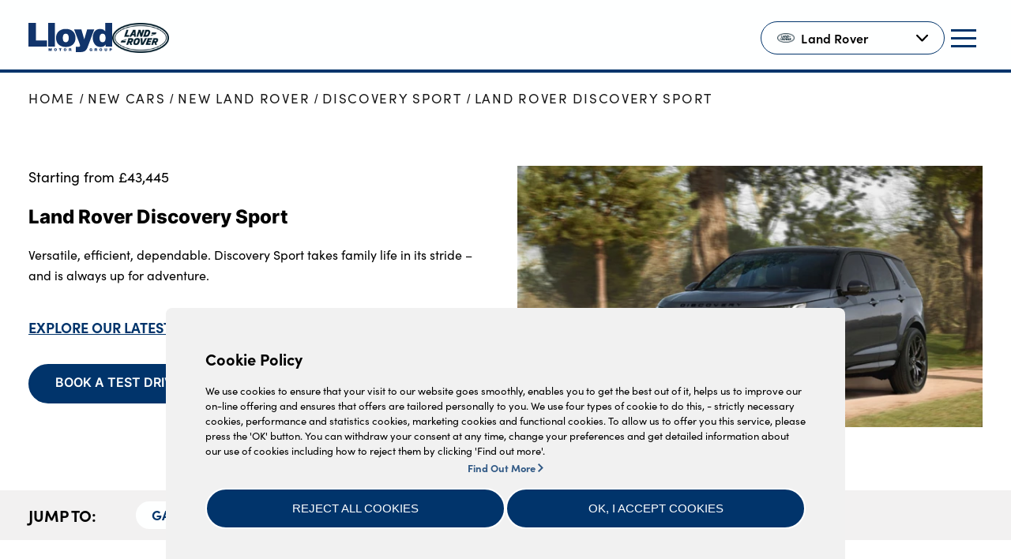

--- FILE ---
content_type: text/html; charset=utf-8
request_url: https://www.lloydmotorgroup.com/NewCars/Land-Rover/Discovery-Sport/Land-Rover-Discovery-Sport/1012
body_size: 55743
content:



<!DOCTYPE html>
<html lang="en">
<head>
    <meta http-equiv="Content-Type" content="text/html;charset=utf-8" />
    <meta name="viewport" content="width=device-width, initial-scale=1.0" />


    <title>New Land Rover Discovery Sport for Sale | Lloyd Land Rover</title>
    <meta name="description" content="The Discovery Sport combines refined style with true Land Rover capability. A spacious family SUV delivering comfort on and off-road. Experience it for yourself - book your test drive.">
    <meta name="keywords" content="Land Rover Discovery Sport">
    <meta name="author" content="Lloyd Motors">
    <meta name="apple-mobile-web-app-capable" content="yes" />
    <meta name="msapplication-TileColor" content="#3B4044">
    <meta name="msapplication-TileImage" content="/favicons/apple-icon-180x180.png">
    <meta name="theme-color" content="#3B4044">

    <link rel="preconnect" href="https://use.typekit.net" crossorigin />
    <link rel="preconnect" href="https://p.typekit.net" crossorigin />
    <link rel="preload" href="https://p.typekit.net" crossorigin />
    <link rel="stylesheet" href="https://use.typekit.net/lac4haz.css" />

    <link rel="stylesheet" href="/Content/cookieconsent.min.css">

        <link rel="canonical" href="https://www.lloydmotorgroup.com/NewCars/Land-Rover/Discovery-Sport/Land-Rover-Discovery-Sport/1012">

    <!-- Favicons -->
    <link rel="apple-touch-icon " sizes="180x180" href="/favicons/apple-icon-180x180.png" as="image">
    <link rel="icon" type="image/png" sizes="192x192" href="/favicons/android-icon-192x192.png" as="image">
    <link rel="icon" type="image/png" sizes="32x32" href="/favicons/favicon-32x32.png" as="image">
    <link rel="icon" type="image/png" sizes="16x16" href="/favicons/favicon-16x16.png" as="image">
    <link rel="manifest" href="/favicons/manifest.json">

    <script src="/scripts/cookieconsent.min.js" defer></script>

    

<style>@font-face {
  font-family: 'Inter';
  font-weight: 300;
  font-style: normal;
  font-display: swap;
  src: url(/sitefiles/next-gen/dist/c12032709f9785281be65244fc8123ac.woff2) format('woff2'), url(/sitefiles/next-gen/dist/b81fc31f5b369259a678f5eb679b82c3.woff);
}

@font-face {
  font-family: 'Inter';
  font-weight: 400;
  font-style: normal;
  font-display: swap;
  src: url(/sitefiles/next-gen/dist/345f33ede372ef28f1e9b290cb68e183.woff2) format('woff2'), url(/sitefiles/next-gen/dist/81418dbab83d3e2bbe241dd0cf49dbec.woff);
}

@font-face {
  font-family: 'Inter';
  font-weight: 500;
  font-style: normal;
  font-display: swap;
  src: url(/sitefiles/next-gen/dist/fd1ab7de7c69720d6898df70d9dd5715.woff2) format('woff2'), url(/sitefiles/next-gen/dist/01a22c437063e49539235718854e6acc.woff);
}

@font-face {
  font-family: 'Inter';
  font-weight: 600;
  font-style: normal;
  font-display: swap;
  src: url(/sitefiles/next-gen/dist/b3276d1b5d0cb0e493cf823a16f8359e.woff2) format('woff2'), url(/sitefiles/next-gen/dist/ba143c0ca90bf4ad7a3c09089636ab82.woff);
}

@font-face {
  font-family: 'Inter';
  font-weight: 700;
  font-style: normal;
  font-display: swap;
  src: url(/sitefiles/next-gen/dist/8f5d55684fa6b2228c8ed707fa731057.woff2) format('woff2'), url(/sitefiles/next-gen/dist/86b782dc982c1f0fa6228bee332e94e3.woff);
}

@font-face {
  font-family: 'Inter';
  font-weight: 800;
  font-style: normal;
  font-display: swap;
  src: url(/sitefiles/next-gen/dist/ed8de0b208f180b76bb222fa73eee521.woff2) format('woff2'), url(/sitefiles/next-gen/dist/f4121ab54ef4fad2ae29589c62203cd4.woff);
}

/* http://meyerweb.com/eric/tools/css/reset/
   v2.0-modified | 20110126
   License: none (public domain)
*/

html,
body,
div,
span,
applet,
object,
iframe,
h1,
h2,
h3,
h4,
h5,
h6,
p,
blockquote,
pre,
a,
abbr,
acronym,
address,
big,
cite,
code,
del,
dfn,
em,
img,
ins,
kbd,
q,
s,
samp,
small,
strike,
strong,
sub,
sup,
tt,
var,
b,
u,
i,
center,
dl,
dt,
dd,
ol,
ul,
li,
fieldset,
form,
label,
legend,
table,
caption,
tbody,
tfoot,
thead,
tr,
th,
td,
article,
aside,
canvas,
details,
embed,
figure,
figcaption,
footer,
header,
hgroup,
menu,
nav,
output,
ruby,
section,
summary,
time,
mark,
audio,
video {
  margin: 0;
  padding: 0;
  border: 0;
  font-size: 100%;
  vertical-align: baseline;
}

/* make sure to set some focus styles for accessibility */
:focus {
  outline: 0;
}

/* HTML5 display-role reset for older browsers */
article,
aside,
details,
figcaption,
figure,
footer,
header,
hgroup,
menu,
nav,
section {
  display: block;
}

body {
  line-height: 1;
}

ol,
ul {
  list-style: none;
}

blockquote,
q {
  quotes: none;
}

blockquote:before,
blockquote:after,
q:before,
q:after {
  content: '';
  content: none;
}

table {
  border-collapse: collapse;
  border-spacing: 0;
}

input[type='search']::-webkit-search-cancel-button,
input[type='search']::-webkit-search-decoration,
input[type='search']::-webkit-search-results-button,
input[type='search']::-webkit-search-results-decoration {
  -webkit-appearance: none;
  -moz-appearance: none;
}

input[type='search'] {
  -webkit-appearance: none;
  -moz-appearance: none;
  -webkit-box-sizing: content-box;
  -moz-box-sizing: content-box;
  box-sizing: content-box;
}

textarea {
  overflow: auto;
  vertical-align: top;
  resize: vertical;
}

/**
 * Correct `inline-block` display not defined in IE 6/7/8/9 and Firefox 3.
 */

audio,
canvas,
video {
  display: inline-block;
  *display: inline;
  *zoom: 1;
  max-width: 100%;
}

/**
 * Prevent modern browsers from displaying `audio` without controls.
 * Remove excess height in iOS 5 devices.
 */

audio:not([controls]) {
  display: none;
  height: 0;
}

/**
 * Address styling not present in IE 7/8/9, Firefox 3, and Safari 4.
 * Known issue: no IE 6 support.
 */

[hidden] {
  display: none;
}

/**
 * 1. Correct text resizing oddly in IE 6/7 when body `font-size` is set using
 *    `em` units.
 * 2. Prevent iOS text size adjust after orientation change, without disabling
 *    user zoom.
 */

html {
  font-size: 100%; /* 1 */
  -webkit-text-size-adjust: 100%; /* 2 */
  -ms-text-size-adjust: 100%; /* 2 */
}

/**
 * Address `outline` inconsistency between Chrome and other browsers.
 */

a:focus {
  outline: thin dotted;
}

/**
 * Improve readability when focused and also mouse hovered in all browsers.
 */

a:active,
a:hover {
  outline: 0;
}

/**
 * 1. Remove border when inside `a` element in IE 6/7/8/9 and Firefox 3.
 * 2. Improve image quality when scaled in IE 7.
 */

img {
  border: 0; /* 1 */
  -ms-interpolation-mode: bicubic; /* 2 */
}

/**
 * Address margin not present in IE 6/7/8/9, Safari 5, and Opera 11.
 */

figure {
  margin: 0;
}

/**
 * Correct margin displayed oddly in IE 6/7.
 */

form {
  margin: 0;
}

/**
 * Define consistent border, margin, and padding.
 */

fieldset {
  border: 1px solid #c0c0c0;
  margin: 0 2px;
  padding: 0.35em 0.625em 0.75em;
}

/**
 * 1. Correct color not being inherited in IE 6/7/8/9.
 * 2. Correct text not wrapping in Firefox 3.
 * 3. Correct alignment displayed oddly in IE 6/7.
 */

legend {
  border: 0; /* 1 */
  padding: 0;
  white-space: normal; /* 2 */
  *margin-left: -7px; /* 3 */
}

/**
 * 1. Correct font size not being inherited in all browsers.
 * 2. Address margins set differently in IE 6/7, Firefox 3+, Safari 5,
 *    and Chrome.
 * 3. Improve appearance and consistency in all browsers.
 */

button,
input,
select,
textarea {
  font-size: 100%; /* 1 */
  margin: 0; /* 2 */
  vertical-align: baseline; /* 3 */
  *vertical-align: middle; /* 3 */
}

/**
 * Address Firefox 3+ setting `line-height` on `input` using `!important` in
 * the UA stylesheet.
 */

button,
input {
  line-height: normal;
}

/**
 * Address inconsistent `text-transform` inheritance for `button` and `select`.
 * All other form control elements do not inherit `text-transform` values.
 * Correct `button` style inheritance in Chrome, Safari 5+, and IE 6+.
 * Correct `select` style inheritance in Firefox 4+ and Opera.
 */

button,
select {
  text-transform: none;
}

/**
 * 1. Avoid the WebKit bug in Android 4.0.* where (2) destroys native `audio`
 *    and `video` controls.
 * 2. Correct inability to style clickable `input` types in iOS.
 * 3. Improve usability and consistency of cursor style between image-type
 *    `input` and others.
 * 4. Remove inner spacing in IE 7 without affecting normal text inputs.
 *    Known issue: inner spacing remains in IE 6.
 */

button,
html input[type="button"], /* 1 */
input[type="reset"],
input[type="submit"] {
  -webkit-appearance: button; /* 2 */
  cursor: pointer; /* 3 */
  *overflow: visible; /* 4 */
}

/**
 * Re-set default cursor for disabled elements.
 */

button[disabled],
html input[disabled] {
  cursor: default;
}

/**
 * 1. Address box sizing set to content-box in IE 8/9.
 * 2. Remove excess padding in IE 8/9.
 * 3. Remove excess padding in IE 7.
 *    Known issue: excess padding remains in IE 6.
 */

input[type='checkbox'],
input[type='radio'] {
  box-sizing: border-box; /* 1 */
  padding: 0; /* 2 */
  *height: 13px; /* 3 */
  *width: 13px; /* 3 */
}

/**
 * 1. Address `appearance` set to `searchfield` in Safari 5 and Chrome.
 * 2. Address `box-sizing` set to `border-box` in Safari 5 and Chrome
 *    (include `-moz` to future-proof).
 */

input[type='search'] {
  -webkit-appearance: textfield; /* 1 */
  -moz-box-sizing: content-box;
  -webkit-box-sizing: content-box; /* 2 */
  box-sizing: content-box;
}

/**
 * Remove inner padding and search cancel button in Safari 5 and Chrome
 * on OS X.
 */

input[type='search']::-webkit-search-cancel-button,
input[type='search']::-webkit-search-decoration {
  -webkit-appearance: none;
}

/**
 * Remove inner padding and border in Firefox 3+.
 */

button::-moz-focus-inner,
input::-moz-focus-inner {
  border: 0;
  padding: 0;
}

/**
 * 1. Remove default vertical scrollbar in IE 6/7/8/9.
 * 2. Improve readability and alignment in all browsers.
 */

textarea {
  overflow: auto; /* 1 */
  vertical-align: top; /* 2 */
}

/**
 * Remove most spacing between table cells.
 */

table {
  border-collapse: collapse;
  border-spacing: 0;
}

html,
button,
input,
select,
textarea {
  color: #222;
}

::-moz-selection {
  background: #b3d4fc;
  text-shadow: none;
}

::selection {
  background: #b3d4fc;
  text-shadow: none;
}

img {
  vertical-align: middle;
}

fieldset {
  border: 0;
  margin: 0;
  padding: 0;
}

textarea {
  resize: vertical;
}

.chromeframe {
  margin: 0.2em 0;
  background: #ccc;
  color: #000;
  padding: 0.2em 0;
}

body{color:#000;font-family:"Open Sans",sans-serif;overscroll-behavior-x:none;scroll-behavior:smooth}img{max-width:100%}*{box-sizing:border-box}span{display:inline-block}sup{position:relative;top:-0.5em;font-size:80%}.hidden{display:none;visibility:none}

/*# sourceMappingURL=/sitefiles/next-gen/dist/client-6901992d996141a69dae.css.map*/</style>
<script>!function(e){var t={};function n(r){if(t[r])return t[r].exports;var o=t[r]={i:r,l:!1,exports:{}};return e[r].call(o.exports,o,o.exports,n),o.l=!0,o.exports}n.m=e,n.c=t,n.d=function(e,t,r){n.o(e,t)||Object.defineProperty(e,t,{enumerable:!0,get:r})},n.r=function(e){"undefined"!=typeof Symbol&&Symbol.toStringTag&&Object.defineProperty(e,Symbol.toStringTag,{value:"Module"}),Object.defineProperty(e,"__esModule",{value:!0})},n.t=function(e,t){if(1&t&&(e=n(e)),8&t)return e;if(4&t&&"object"==typeof e&&e&&e.__esModule)return e;var r=Object.create(null);if(n.r(r),Object.defineProperty(r,"default",{enumerable:!0,value:e}),2&t&&"string"!=typeof e)for(var o in e)n.d(r,o,function(t){return e[t]}.bind(null,o));return r},n.n=function(e){var t=e&&e.__esModule?function(){return e.default}:function(){return e};return n.d(t,"a",t),t},n.o=function(e,t){return Object.prototype.hasOwnProperty.call(e,t)},n.p="/sitefiles/next-gen/dist/",n(n.s=602)}({275:function(e,t,n){"use strict";n.r(t)},602:function(e,t,n){e.exports=n(275)}});
//# sourceMappingURL=/sitefiles/next-gen/dist/polyfill-76d26ac4d937169eeef9.js.map</script>
<script defer src="/sitefiles/next-gen/dist/client-6901992d996141a69dae.js"></script>

    

<style data-styled="kkViKr eWoGzb NjjiN eySHuS hjgLIe hSWDXZ gOysJI gqgNfo eDrAsB dVAAwl kwnKFX iDQmqa caOzjT epTcvC lnKnaa hEasdX lmxWri fJRzqF gdVTyU iwapwz dlzama cIGBRa hYeBiS" data-styled-version="4.4.1">
/* sc-component-id: Headingstyles__Heading-sc-v6ffrq-0 */
.epTcvC{font-family:'Inter',system-ui,-apple-system,BlinkMacSystemFont;font-style:normal;font-weight:800;font-size:clamp(1rem,0.58rem + 1.18vw,2rem);line-height:clamp(1.88rem,1.35rem + 1.48vw,3.13rem);margin-bottom:16px;text-wrap:pretty;} .epTcvC:has(.Headingstyles__Line-sc-v6ffrq-1){display:-webkit-box;display:-webkit-flex;display:-ms-flexbox;display:flex;gap:8px;} @media (max-width:767px){.epTcvC{-webkit-flex-direction:column;-ms-flex-direction:column;flex-direction:column;color:#3B4044;}} @media (min-width:768px){.epTcvC{-webkit-align-items:flex-end;-webkit-box-align:flex-end;-ms-flex-align:flex-end;align-items:flex-end;}} .epTcvC span{-webkit-flex-shrink:0;-ms-flex-negative:0;flex-shrink:0;}
/* sc-component-id: Paragraphstyles__Paragraph-sc-zkpe4s-0 */
.iDQmqa{font-family:'sofia-pro',system-ui,-apple-system,BlinkMacSystemFont;font-style:normal;font-weight:400;font-size:18px;-webkit-letter-spacing:normal;-moz-letter-spacing:normal;-ms-letter-spacing:normal;letter-spacing:normal;line-height:28px;margin-bottom:16px;} .iDQmqa h1{font-family:'Inter',system-ui,-apple-system,BlinkMacSystemFont;font-style:normal;font-weight:800;font-size:clamp(1.5rem,0.66rem + 2.37vw,3.5rem);line-height:clamp(2.5rem,1.45rem + 2.96vw,5rem);margin-bottom:16px;} .iDQmqa h2{font-family:'Inter',system-ui,-apple-system,BlinkMacSystemFont;font-style:normal;font-weight:800;font-size:clamp(1.25rem,0.51rem + 2.07vw,3rem);line-height:clamp(2.19rem,1.27rem + 2.59vw,4.38rem);margin-bottom:16px;} .iDQmqa h3{font-family:'Inter',system-ui,-apple-system,BlinkMacSystemFont;font-style:normal;font-weight:800;font-size:clamp(1.13rem,0.55rem + 1.63vw,2.5rem);line-height:clamp(2rem,1.26rem + 2.07vw,3.75rem);margin-bottom:16px;} .iDQmqa h4{font-family:'Inter',system-ui,-apple-system,BlinkMacSystemFont;font-style:normal;font-weight:800;font-size:clamp(1rem,0.58rem + 1.18vw,2rem);line-height:clamp(1.88rem,1.35rem + 1.48vw,3.13rem);margin-bottom:16px;} .iDQmqa h5{font-family:'Inter',system-ui,-apple-system,BlinkMacSystemFont;font-style:normal;font-weight:800;font-size:clamp(0.88rem,0.61rem + 0.74vw,1.5rem);line-height:clamp(1.5rem,1.13rem + 1.04vw,2.38rem);margin-bottom:16px;} .iDQmqa p{font-family:'sofia-pro',system-ui,-apple-system,BlinkMacSystemFont;font-style:normal;font-weight:400;font-size:16px;-webkit-letter-spacing:normal;-moz-letter-spacing:normal;-ms-letter-spacing:normal;letter-spacing:normal;line-height:26px;margin-bottom:16px;} @media (min-width:1366px){.iDQmqa p{font-size:18px;line-height:28px;}} .iDQmqa strong{font-family:'sofia-pro',system-ui,-apple-system,BlinkMacSystemFont;font-style:normal;font-weight:700;} .iDQmqa figure{margin:30px 0;} .iDQmqa figcaption{margin-top:5px;font-family:'sofia-pro',system-ui,-apple-system,BlinkMacSystemFont;font-style:normal;font-weight:300;text-transform:uppercase;} .iDQmqa ol,.iDQmqa ul{display:block;font-family:'sofia-pro',system-ui,-apple-system,BlinkMacSystemFont;font-style:normal;font-weight:400;font-size:16px;-webkit-letter-spacing:normal;-moz-letter-spacing:normal;-ms-letter-spacing:normal;letter-spacing:normal;line-height:26px;margin-bottom:16px;padding:0 0 0 40px;} @media (min-width:1366px){.iDQmqa ol,.iDQmqa ul{font-size:18px;line-height:28px;}} .iDQmqa ol{list-style:decimal;} .iDQmqa ol li{display:list-item;margin-bottom:1em;} .iDQmqa ul{list-style:disc;} .iDQmqa ul li{display:list-item;margin-bottom:1em;} .iDQmqa a{font-family:'sofia-pro',system-ui,-apple-system,BlinkMacSystemFont;font-style:normal;font-weight:700;color:#01346B;-webkit-text-decoration:underline;text-decoration:underline;-webkit-text-decoration-color:currentColor;text-decoration-color:currentColor;-webkit-text-decoration-thickness:1px;text-decoration-thickness:1px;text-underline-offset:3px;} @media (prefers-reduced-motion:no-preference){.iDQmqa a{-webkit-transition-duration:0.2s;transition-duration:0.2s;-webkit-transition-property:text-decoration-color;transition-property:text-decoration-color;-webkit-transition-timing-function:cubic-bezier(0.215,0.61,0.355,1);transition-timing-function:cubic-bezier(0.215,0.61,0.355,1);will-change:text-decoration-color;}} .iDQmqa a:hover,.iDQmqa a:focus{-webkit-text-decoration-color:transparent;text-decoration-color:transparent;} .iDQmqa table{font-family:'sofia-pro',system-ui,-apple-system,BlinkMacSystemFont;font-style:normal;font-weight:400;font-size:16px;-webkit-letter-spacing:normal;-moz-letter-spacing:normal;-ms-letter-spacing:normal;letter-spacing:normal;line-height:26px;margin-bottom:16px;margin:0 0 16px;table-layout:fixed;text-align:left;width:100%;} @media (min-width:1366px){.iDQmqa table{font-size:18px;line-height:28px;}} .iDQmqa table td,.iDQmqa table th{padding:16px 10px;} @media (min-width:768px){.iDQmqa table td,.iDQmqa table th{padding:16px;}} .iDQmqa table thead{font-family:'sofia-pro',system-ui,-apple-system,BlinkMacSystemFont;font-style:normal;font-weight:600;} .iDQmqa table thead tr{border-bottom:1px solid #01346B;} .iDQmqa table tbody tr:nth-child(even){background-color:#949494;} .iDQmqa hr{margin:16px 0;} .iDQmqa sup{position:relative;top:-0.5em;font-size:80%;} .iDQmqa sub{position:relative;top:0.5em;font-size:80%;} .iDQmqa *:last-child{margin-bottom:0;}
/* sc-component-id: SiteWidestyles__Container-sc-1bca1ij-0 */
.NjjiN{--sitePadding:15px;--siteWidth:100%;margin-left:auto;margin-right:auto;max-width:calc(var(--siteWidth) + (var(--sitePadding) * 2));padding-left:var(--sitePadding);padding-right:var(--sitePadding);width:100%;} @media (min-width:480px){.NjjiN{--sitePadding:26px;}} @media (min-width:1024px){.NjjiN{--sitePadding:36px;}} @media (min-width:1600px){.NjjiN{--siteWidth:1760px;}}
/* sc-component-id: Breadcrumbstyles__Container-sc-1jg0gcf-0 */
.eySHuS{--scrollbar-width:4px;display:-webkit-box;display:-webkit-flex;display:-ms-flexbox;display:flex;color:var(--fgColor);-webkit-flex-wrap:wrap;-ms-flex-wrap:wrap;flex-wrap:wrap;padding-bottom:4px;} .eySHuS::-webkit-scrollbar-track{background-color:none;} .eySHuS::-webkit-scrollbar{background-color:none;height:var(--scrollbar-width,10px);width:var(--scrollbar-width,10px);} .eySHuS::-webkit-scrollbar-thumb{background-color:#9c9fa1;border-radius:calc(var(--scrollbar-width,10px) / 2);cursor:pointer;} .eySHuS[data-theme='dark']{--fgColor:#191919;} .eySHuS[data-theme='light']{--fgColor:#FEFFFF;}
/* sc-component-id: Breadcrumbstyles__Item-sc-1jg0gcf-1 */
.hjgLIe:not(:last-child)::after{content:'/';margin:0 6px;} @media (max-width:479px){.Breadcrumbstyles__Container-sc-1jg0gcf-0[data-truncate='true'] .hjgLIe:not(:nth-last-child(-n + 2)){border:0 !important;-webkit-clip:rect(1px,1px,1px,1px) !important;clip:rect(1px,1px,1px,1px) !important;-webkit-clip-path:inset(50%) !important;-webkit-clip-path:inset(50%) !important;clip-path:inset(50%) !important;height:1px !important;margin:-1px !important;overflow:hidden !important;padding:0 !important;position:absolute !important;width:1px !important;white-space:nowrap !important;}}
/* sc-component-id: Breadcrumbstyles__Link-sc-1jg0gcf-2 */
.hSWDXZ{color:currentColor;font-family:'sofia-pro',system-ui,-apple-system,BlinkMacSystemFont;font-style:normal;font-weight:400;font-size:17px;-webkit-letter-spacing:0.1em;-moz-letter-spacing:0.1em;-ms-letter-spacing:0.1em;letter-spacing:0.1em;line-height:1em;-webkit-text-decoration:none;text-decoration:none;text-transform:uppercase;text-underline-position:under;} .hSWDXZ:focus-visible{outline:auto;} .hSWDXZ:hover{-webkit-text-decoration:underline;text-decoration:underline;} .hSWDXZ[aria-current='page']{-webkit-text-decoration:none;text-decoration:none;} .hSWDXZ[aria-current='page']:focus,.hSWDXZ[aria-current='page']:hover{-webkit-text-decoration:none;text-decoration:none;}
/* sc-component-id: Buttonstyles__Button-sc-1nhon8x-2 */
.dlzama{display:-webkit-inline-box;display:-webkit-inline-flex;display:-ms-inline-flexbox;display:inline-flex;-webkit-align-items:center;-webkit-box-align:center;-ms-flex-align:center;align-items:center;border-radius:25px;height:50px;-webkit-box-pack:center;-webkit-justify-content:center;-ms-flex-pack:center;justify-content:center;padding:0 32px;-webkit-text-decoration:none;text-decoration:none;-webkit-user-select:none;-moz-user-select:none;-ms-user-select:none;user-select:none;white-space:nowrap;border:2px solid #01346B;background-color:#01346B;color:#FEFFFF;} @media (prefers-reduced-motion:no-preference){.dlzama{-webkit-transition-duration:0.35s;transition-duration:0.35s;-webkit-transition-property:color,background-color,border-color;transition-property:color,background-color,border-color;-webkit-transition-timing-function:cubic-bezier(0.215,0.61,0.355,1);transition-timing-function:cubic-bezier(0.215,0.61,0.355,1);will-change:color,background-color,border-color;}} .dlzama .Buttonstyles__Text-sc-1nhon8x-0{font-family:'Inter',system-ui,-apple-system,BlinkMacSystemFont;font-style:normal;font-weight:600;font-size:16px;line-height:26px;text-transform:uppercase;-webkit-transform:translateY(-2px);-ms-transform:translateY(-2px);transform:translateY(-2px);vertical-align:middle;display:inline-block;} @media (max-width:1023px){.dlzama .Buttonstyles__Text-sc-1nhon8x-0{font-size:12px;line-height:20px;white-space:break-spaces;text-align:center;-webkit-transform:none;-ms-transform:none;transform:none;}} .dlzama:not(:disabled):focus-visible,.dlzama:not(:disabled):hover{border-color:var(--hoverColor,#7185BE) !important;background-color:var(--hoverColor,#7185BE) !important;color:#FEFFFF;} .dlzama:active{border-color:#01346B;background-color:#01346B;color:#FEFFFF;} .dlzama:disabled{opacity:0.65;cursor:not-allowed;}
/* sc-component-id: Gridstyles__Container-sc-1v59m8l-0 */
.gOysJI{display:grid;grid-template-columns:repeat(12,1fr);grid-gap:30px;} @media (max-width:767px){.gOysJI{display:block;}.gOysJI > .Gridstyles__Column-sc-1v59m8l-1{margin-bottom:30px;}} @media (min-width:480px){.gOysJI > .Gridstyles__Column-sc-1v59m8l-1{grid-column:span 6;}}
/* sc-component-id: BrandPageBannerstyles__ButtonContainer-sc-tbir5r-0 */
@media (max-width:767px){.iwapwz{margin-top:20px;margin-bottom:40px;}}
/* sc-component-id: BrandPageBannerstyles__Wrapper-sc-tbir5r-1 */
.kkViKr{position:relative;margin:16px 0 40px;} @media (min-width:1024px){.kkViKr{margin:24px 0 80px;}}
/* sc-component-id: BrandPageBannerstyles__BreadcrumbWrapper-sc-tbir5r-2 */
.eWoGzb{display:block;margin-bottom:54px;width:100%;} @media (min-width:1024px){.eWoGzb{margin-bottom:72px;}}
/* sc-component-id: BrandPageBannerstyles__ImageContainer-sc-tbir5r-3 */
.hEasdX{display:-webkit-box;display:-webkit-flex;display:-ms-flexbox;display:flex;-webkit-box-pack:center;-webkit-justify-content:center;-ms-flex-pack:center;justify-content:center;}
/* sc-component-id: BrandPageBannerstyles__Image-sc-tbir5r-4 */
.lmxWri{width:100%;} @media (min-width:1600px){.lmxWri{max-width:640px;}}
/* sc-component-id: BrandPageBannerstyles__TitleContainer-sc-tbir5r-7 */
@media (max-width:767px){.caOzjT h1{margin-bottom:7px;}}
/* sc-component-id: BrandPageBannerstyles__ContentContainer-sc-tbir5r-8 */
.fJRzqF{margin-bottom:32px;} .fJRzqF .Paragraphstyles__Paragraph-sc-zkpe4s-0{margin-bottom:0;} @media (max-width:767px){.fJRzqF{-webkit-order:2;-ms-flex-order:2;order:2;}}
/* sc-component-id: BrandPageBannerstyles__SubWrapper-sc-tbir5r-10 */
@media (max-width:767px){.dVAAwl{display:-webkit-box;display:-webkit-flex;display:-ms-flexbox;display:flex;-webkit-flex-direction:column-reverse;-ms-flex-direction:column-reverse;flex-direction:column-reverse;}}
/* sc-component-id: BrandPageBannerstyles__ContentWrapper-sc-tbir5r-11 */
@media (max-width:767px){.eDrAsB{display:grid;}}
/* sc-component-id: BrandPageBannerstyles__ImageContainerMobile-sc-tbir5r-12 */
.lnKnaa{display:none;} @media (max-width:767px){.lnKnaa{display:block;}}
/* sc-component-id: BrandPageBannerstyles__ImageContainerDesktop-sc-tbir5r-13 */
.hYeBiS{display:block;} @media (max-width:767px){.hYeBiS{display:none;}}</style><style data-styled="bklIym NjjiN jwbuiq dHYAUc VRwmB cYzCDE" data-styled-version="4.4.1">
/* sc-component-id: SiteWidestyles__Container-sc-1bca1ij-0 */
.NjjiN{--sitePadding:15px;--siteWidth:100%;margin-left:auto;margin-right:auto;max-width:calc(var(--siteWidth) + (var(--sitePadding) * 2));padding-left:var(--sitePadding);padding-right:var(--sitePadding);width:100%;} @media (min-width:480px){.NjjiN{--sitePadding:26px;}} @media (min-width:1024px){.NjjiN{--sitePadding:36px;}} @media (min-width:1600px){.NjjiN{--siteWidth:1760px;}}
/* sc-component-id: InnerPageNavigationstyles__Container-sc-1wc5k4f-0 */
.bklIym{--bgColour:#F2F1F1;--fgColour:#01346B;background-color:var(--bgColour);position:-webkit-sticky;position:sticky;top:92px;width:100%;z-index:99;} @media (min-width:1366px){.bklIym{top:72px;}} @media (max-width:1365px){.bklIym .SiteWidestyles__Container-sc-1bca1ij-0{padding-right:0;}}
/* sc-component-id: InnerPageNavigationstyles__Inner-sc-1wc5k4f-1 */
.jwbuiq{display:-webkit-box;display:-webkit-flex;display:-ms-flexbox;display:flex;-webkit-flex-wrap:wrap;-ms-flex-wrap:wrap;flex-wrap:wrap;-webkit-align-items:center;-webkit-box-align:center;-ms-flex-align:center;align-items:center;gap:clamp(0.63rem,0.49rem + 0.37vw,0.94rem);padding:clamp(0.75rem,0.67rem + 0.22vw,0.94rem) 0;} @media (min-width:768px){.jwbuiq{grid-column:1 / span 12;}} @media (min-width:1280px){.jwbuiq{-webkit-flex-wrap:nowrap;-ms-flex-wrap:nowrap;flex-wrap:nowrap;}} @media (min-width:1600px){.jwbuiq{grid-column:2 / span 10;}}
/* sc-component-id: InnerPageNavigationstyles__PreTitle-sc-1wc5k4f-2 */
.dHYAUc{font-family:'sofia-pro',system-ui,-apple-system,BlinkMacSystemFont;font-style:normal;font-weight:400;font-size:18px;-webkit-letter-spacing:normal;-moz-letter-spacing:normal;-ms-letter-spacing:normal;letter-spacing:normal;line-height:28px;margin-bottom:16px;font-family:'sofia-pro',system-ui,-apple-system,BlinkMacSystemFont;font-style:normal;font-weight:700;font-size:clamp(1.13rem,1.02rem + 0.3vw,1.38rem);text-transform:uppercase;margin:0;padding-right:50px;} @media (max-width:1279px){.dHYAUc{-webkit-flex:1 0 100%;-ms-flex:1 0 100%;flex:1 0 100%;text-align:center;}}
/* sc-component-id: InnerPageNavigationstyles__LinkArea-sc-1wc5k4f-3 */
.VRwmB{display:-webkit-box;display:-webkit-flex;display:-ms-flexbox;display:flex;-webkit-flex-wrap:wrap;-ms-flex-wrap:wrap;flex-wrap:wrap;-webkit-box-pack:center;-webkit-justify-content:center;-ms-flex-pack:center;justify-content:center;gap:clamp(0.63rem,0.49rem + 0.37vw,0.94rem);padding-right:8px;} @media (min-width:1366px){.VRwmB{padding-right:0;-webkit-flex-wrap:nowrap;-ms-flex-wrap:nowrap;flex-wrap:nowrap;overflow:auto;-webkit-box-pack:start;-webkit-justify-content:flex-start;-ms-flex-pack:start;justify-content:flex-start;}.VRwmB::-webkit-scrollbar-track{background-color:none;}.VRwmB::-webkit-scrollbar{background-color:none;height:var(--scrollbar-width,10px);width:var(--scrollbar-width,10px);}.VRwmB::-webkit-scrollbar-thumb{background-color:#9c9fa1;border-radius:calc(var(--scrollbar-width,10px) / 2);cursor:pointer;}}
/* sc-component-id: InnerPageNavigationstyles__Link-sc-1wc5k4f-4 */
.cYzCDE{font-family:'sofia-pro',system-ui,-apple-system,BlinkMacSystemFont;font-style:normal;font-weight:400;font-size:18px;-webkit-letter-spacing:normal;-moz-letter-spacing:normal;-ms-letter-spacing:normal;letter-spacing:normal;line-height:28px;margin-bottom:16px;font-family:'sofia-pro',system-ui,-apple-system,BlinkMacSystemFont;font-style:normal;font-weight:700;position:relative;display:-webkit-inline-box;display:-webkit-inline-flex;display:-ms-inline-flexbox;display:inline-flex;color:var(--fgColour);background-color:#FEFFFF;margin:0;padding:0 clamp(0.94rem,0.67rem + 0.74vw,1.56rem);border-radius:1000000px;place-content:center;place-items:center;-webkit-text-decoration:none;text-decoration:none;text-transform:uppercase;white-space:nowrap;font-size:clamp(1rem,0.95rem + 0.15vw,1.13rem);height:clamp(1.88rem,1.61rem + 0.74vw,2.5rem);-webkit-transition:background-color 0.3s,color 0.3s;transition:background-color 0.3s,color 0.3s;} .cYzCDE[data-active='true'],.cYzCDE.focus-ring,.cYzCDE:hover{background-color:var(--fgColour);color:#FEFFFF;}</style><style data-styled="gkEWjK NjjiN dQNboE" data-styled-version="4.4.1">
/* sc-component-id: SiteWidestyles__Container-sc-1bca1ij-0 */
.NjjiN{--sitePadding:15px;--siteWidth:100%;margin-left:auto;margin-right:auto;max-width:calc(var(--siteWidth) + (var(--sitePadding) * 2));padding-left:var(--sitePadding);padding-right:var(--sitePadding);width:100%;} @media (min-width:480px){.NjjiN{--sitePadding:26px;}} @media (min-width:1024px){.NjjiN{--sitePadding:36px;}} @media (min-width:1600px){.NjjiN{--siteWidth:1760px;}}
/* sc-component-id: Gallerystyles__Wrapper-sc-rhbzje-0 */
.gkEWjK{position:relative;opacity:0;padding-left:var(--sitePadding);padding-right:var(--sitePadding);-webkit-transition:opacity 0.45s ease-out;transition:opacity 0.45s ease-out;} @media (min-width:1024px){.gkEWjK{margin:80px 0;}} .gkEWjK[data-ready='true']{opacity:1;}
/* sc-component-id: Gallerystyles__Row-sc-rhbzje-1 */
.dQNboE{--rowGap:20px;--rowHeight:121px;display:-webkit-box;display:-webkit-flex;display:-ms-flexbox;display:flex;height:var(--rowHeight);} .dQNboE:not(:last-child){margin-bottom:var(--rowGap);} @media (min-width:768px){.dQNboE{--rowGap:24px;}.dQNboE[data-small='false']{--rowHeight:320px;}.dQNboE[data-small='true']{--rowHeight:240px;}} @media (min-width:1366px){.dQNboE{--rowGap:40px;}.dQNboE[data-small='false']{--rowHeight:610px;}.dQNboE[data-small='true']{--rowHeight:360px;}}</style><style data-styled="RhFhB eBQdeR jLYzCh NjjiN hWNevJ epTcvC djzoQA gtfDuX evnJsf gqgNfo idHxSr kQPAYd glBbvl SyxRz hsjFHc dlzama cIGBRa" data-styled-version="4.4.1">
/* sc-component-id: Headingstyles__Heading-sc-v6ffrq-0 */
.epTcvC{font-family:'Inter',system-ui,-apple-system,BlinkMacSystemFont;font-style:normal;font-weight:800;font-size:clamp(1rem,0.58rem + 1.18vw,2rem);line-height:clamp(1.88rem,1.35rem + 1.48vw,3.13rem);margin-bottom:16px;text-wrap:pretty;} .epTcvC:has(.Headingstyles__Line-sc-v6ffrq-1){display:-webkit-box;display:-webkit-flex;display:-ms-flexbox;display:flex;gap:8px;} @media (max-width:767px){.epTcvC{-webkit-flex-direction:column;-ms-flex-direction:column;flex-direction:column;color:#3B4044;}} @media (min-width:768px){.epTcvC{-webkit-align-items:flex-end;-webkit-box-align:flex-end;-ms-flex-align:flex-end;align-items:flex-end;}} .epTcvC span{-webkit-flex-shrink:0;-ms-flex-negative:0;flex-shrink:0;}
/* sc-component-id: Headingstyles__Line-sc-v6ffrq-1 */
.djzoQA{background-color:#01346B;height:4px;margin-bottom:9px;}
/* sc-component-id: SiteWidestyles__Container-sc-1bca1ij-0 */
.NjjiN{--sitePadding:15px;--siteWidth:100%;margin-left:auto;margin-right:auto;max-width:calc(var(--siteWidth) + (var(--sitePadding) * 2));padding-left:var(--sitePadding);padding-right:var(--sitePadding);width:100%;} @media (min-width:480px){.NjjiN{--sitePadding:26px;}} @media (min-width:1024px){.NjjiN{--sitePadding:36px;}} @media (min-width:1600px){.NjjiN{--siteWidth:1760px;}}
/* sc-component-id: SectionWrapperstyles__Container-sc-16brewo-0 */
.eBQdeR{--sectionMargin:32px;--sitePadding:18px;--siteWidth:100%;padding-top:var(--sectionMargin);padding-bottom:var(--sectionMargin);} @media (min-width:1024px){.eBQdeR{--sectionMargin:64px;}} @media (min-width:1600px){.eBQdeR{--sitePadding:18px;--siteWidth:1640px;}}
/* sc-component-id: Buttonstyles__Button-sc-1nhon8x-2 */
.dlzama{display:-webkit-inline-box;display:-webkit-inline-flex;display:-ms-inline-flexbox;display:inline-flex;-webkit-align-items:center;-webkit-box-align:center;-ms-flex-align:center;align-items:center;border-radius:25px;height:50px;-webkit-box-pack:center;-webkit-justify-content:center;-ms-flex-pack:center;justify-content:center;padding:0 32px;-webkit-text-decoration:none;text-decoration:none;-webkit-user-select:none;-moz-user-select:none;-ms-user-select:none;user-select:none;white-space:nowrap;border:2px solid #01346B;background-color:#01346B;color:#FEFFFF;} @media (prefers-reduced-motion:no-preference){.dlzama{-webkit-transition-duration:0.35s;transition-duration:0.35s;-webkit-transition-property:color,background-color,border-color;transition-property:color,background-color,border-color;-webkit-transition-timing-function:cubic-bezier(0.215,0.61,0.355,1);transition-timing-function:cubic-bezier(0.215,0.61,0.355,1);will-change:color,background-color,border-color;}} .dlzama .Buttonstyles__Text-sc-1nhon8x-0{font-family:'Inter',system-ui,-apple-system,BlinkMacSystemFont;font-style:normal;font-weight:600;font-size:16px;line-height:26px;text-transform:uppercase;-webkit-transform:translateY(-2px);-ms-transform:translateY(-2px);transform:translateY(-2px);vertical-align:middle;display:inline-block;} @media (max-width:1023px){.dlzama .Buttonstyles__Text-sc-1nhon8x-0{font-size:12px;line-height:20px;white-space:break-spaces;text-align:center;-webkit-transform:none;-ms-transform:none;transform:none;}} .dlzama:not(:disabled):focus-visible,.dlzama:not(:disabled):hover{border-color:var(--hoverColor,#7185BE) !important;background-color:var(--hoverColor,#7185BE) !important;color:#FEFFFF;} .dlzama:active{border-color:#01346B;background-color:#01346B;color:#FEFFFF;} .dlzama:disabled{opacity:0.65;cursor:not-allowed;}
/* sc-component-id: Gridstyles__Container-sc-1v59m8l-0 */
.evnJsf{display:grid;grid-template-columns:repeat(12,1fr);grid-gap:30px;} @media (max-width:479px){.evnJsf{display:block;}.evnJsf > .Gridstyles__Column-sc-1v59m8l-1{margin-bottom:30px;}} @media (min-width:480px){.evnJsf > .Gridstyles__Column-sc-1v59m8l-1{grid-column:span 6;}} @media (min-width:1280px){.evnJsf > .Gridstyles__Column-sc-1v59m8l-1{grid-column:span 4;}}
/* sc-component-id: CategoryListingstyles__Wrapper-sc-1i9bzog-0 */
.RhFhB{position:relative;overflow:hidden;background-color:#F1F3F8;border-radius:0px 0px clamp(1.88rem,0.56rem + 3.7vw,5rem) 0px;} @media (max-width:1023px){.RhFhB{padding-bottom:80px;}}
/* sc-component-id: CategoryListingstyles__Container-sc-1i9bzog-1 */
.hWNevJ .Headingstyles__Heading-sc-v6ffrq-0{margin-bottom:clamp(1.75rem,0.8rem + 2.66vw,4rem);color:#01346B;}
/* sc-component-id: CategoryListingstyles__CardsContainer-sc-1i9bzog-2 */
.CategoryListingstyles__Container-sc-1i9bzog-1[data-stacked='false'] .gtfDuX{display:none;} @media (min-width:768px){.CategoryListingstyles__Container-sc-1i9bzog-1[data-stacked='false'] .gtfDuX{display:block;}}
/* sc-component-id: CategoryListingstyles__CardImageContainer-sc-1i9bzog-3 */
.kQPAYd{position:relative;height:0;width:100%;overflow:hidden;overflow:clip;padding-bottom:55.78093306288032%;overflow:hidden;border-radius:5px;}
/* sc-component-id: CategoryListingstyles__CardImage-sc-1i9bzog-4 */
.glBbvl{display:block;width:100%;height:100%;object-fit:cover;object-position:center;position:absolute;top:0;left:0;-webkit-transition:-webkit-transform 1s ease-in-out;-webkit-transition:transform 1s ease-in-out;transition:transform 1s ease-in-out;border-radius:5px;}
/* sc-component-id: CategoryListingstyles__CardContainer-sc-1i9bzog-5 */
.idHxSr{display:-webkit-box;display:-webkit-flex;display:-ms-flexbox;display:flex;-webkit-flex-direction:column;-ms-flex-direction:column;flex-direction:column;height:100%;padding:25px;background-color:#FEFFFF;border:1px solid #01346B;border-radius:0px 0px 50px 0px;} .idHxSr .Buttonstyles__Button-sc-1nhon8x-2{width:-webkit-max-content;width:-moz-max-content;width:max-content;max-width:100%;} @media (max-width:1023px){.idHxSr .Buttonstyles__Button-sc-1nhon8x-2{font-size:18px;}} @media (max-width:767px){.CategoryListingstyles__Container-sc-1i9bzog-1[data-stacked='false'] .idHxSr{margin:10px 20px 10px 5px;}} .idHxSr:hover .CategoryListingstyles__CardImage-sc-1i9bzog-4{-webkit-transform:scale(1.1);-ms-transform:scale(1.1);transform:scale(1.1);} .idHxSr .Buttonstyles__Button-sc-1nhon8x-2{margin-top:auto;}
/* sc-component-id: CategoryListingstyles__CardTitle-sc-1i9bzog-6 */
.SyxRz{font-family:'Inter',system-ui,-apple-system,BlinkMacSystemFont;font-style:normal;font-weight:800;font-size:clamp(1.25rem,1.09rem + 0.44vw,1.63rem);line-height:clamp(1.88rem,1.66rem + 0.59vw,2.38rem);color:#3B4044;margin:clamp(0.69rem,0.56rem + 0.37vw,1rem) 0;}
/* sc-component-id: CategoryListingstyles__CardSummary-sc-1i9bzog-7 */
.hsjFHc{font-family:'Inter',system-ui,-apple-system,BlinkMacSystemFont;font-style:normal;font-weight:500;font-size:clamp(0.75rem,0.64rem + 0.3vw,1rem);line-height:clamp(1.5rem,1.34rem + 0.44vw,1.88rem);color:#3B4044;margin-bottom:clamp(1.69rem,1.63rem + 0.15vw,1.81rem);}</style><style data-styled="hnPVv NjjiN jyJeRo iysuyu gHVxWl gveiUb gyzSRz emXcHq eDnOcF hQRmZL kQMcad XFlfc TZwHQ ljWVkX ctIYsx eubUMo cbnXph kZjvuA hceEPE krHAem grysTF gsBboh iYVEOF dlzama cIGBRa cedUHb iDQmqa dSUntz" data-styled-version="4.4.1">
/* sc-component-id: Headingstyles__Heading-sc-v6ffrq-0 */
.gyzSRz{font-family:'Inter',system-ui,-apple-system,BlinkMacSystemFont;font-style:normal;font-weight:800;font-size:clamp(1.13rem,0.55rem + 1.63vw,2.5rem);line-height:clamp(2rem,1.26rem + 2.07vw,3.75rem);margin-bottom:16px;text-wrap:pretty;} .gyzSRz:has(.Headingstyles__Line-sc-v6ffrq-1){display:-webkit-box;display:-webkit-flex;display:-ms-flexbox;display:flex;gap:8px;} @media (max-width:767px){.gyzSRz{-webkit-flex-direction:column;-ms-flex-direction:column;flex-direction:column;color:#3B4044;}} @media (min-width:768px){.gyzSRz{-webkit-align-items:flex-end;-webkit-box-align:flex-end;-ms-flex-align:flex-end;align-items:flex-end;}} .gyzSRz span{-webkit-flex-shrink:0;-ms-flex-negative:0;flex-shrink:0;}
/* sc-component-id: Paragraphstyles__Paragraph-sc-zkpe4s-0 */
.iDQmqa{font-family:'sofia-pro',system-ui,-apple-system,BlinkMacSystemFont;font-style:normal;font-weight:400;font-size:18px;-webkit-letter-spacing:normal;-moz-letter-spacing:normal;-ms-letter-spacing:normal;letter-spacing:normal;line-height:28px;margin-bottom:16px;} .iDQmqa h1{font-family:'Inter',system-ui,-apple-system,BlinkMacSystemFont;font-style:normal;font-weight:800;font-size:clamp(1.5rem,0.66rem + 2.37vw,3.5rem);line-height:clamp(2.5rem,1.45rem + 2.96vw,5rem);margin-bottom:16px;} .iDQmqa h2{font-family:'Inter',system-ui,-apple-system,BlinkMacSystemFont;font-style:normal;font-weight:800;font-size:clamp(1.25rem,0.51rem + 2.07vw,3rem);line-height:clamp(2.19rem,1.27rem + 2.59vw,4.38rem);margin-bottom:16px;} .iDQmqa h3{font-family:'Inter',system-ui,-apple-system,BlinkMacSystemFont;font-style:normal;font-weight:800;font-size:clamp(1.13rem,0.55rem + 1.63vw,2.5rem);line-height:clamp(2rem,1.26rem + 2.07vw,3.75rem);margin-bottom:16px;} .iDQmqa h4{font-family:'Inter',system-ui,-apple-system,BlinkMacSystemFont;font-style:normal;font-weight:800;font-size:clamp(1rem,0.58rem + 1.18vw,2rem);line-height:clamp(1.88rem,1.35rem + 1.48vw,3.13rem);margin-bottom:16px;} .iDQmqa h5{font-family:'Inter',system-ui,-apple-system,BlinkMacSystemFont;font-style:normal;font-weight:800;font-size:clamp(0.88rem,0.61rem + 0.74vw,1.5rem);line-height:clamp(1.5rem,1.13rem + 1.04vw,2.38rem);margin-bottom:16px;} .iDQmqa p{font-family:'sofia-pro',system-ui,-apple-system,BlinkMacSystemFont;font-style:normal;font-weight:400;font-size:16px;-webkit-letter-spacing:normal;-moz-letter-spacing:normal;-ms-letter-spacing:normal;letter-spacing:normal;line-height:26px;margin-bottom:16px;} @media (min-width:1366px){.iDQmqa p{font-size:18px;line-height:28px;}} .iDQmqa strong{font-family:'sofia-pro',system-ui,-apple-system,BlinkMacSystemFont;font-style:normal;font-weight:700;} .iDQmqa figure{margin:30px 0;} .iDQmqa figcaption{margin-top:5px;font-family:'sofia-pro',system-ui,-apple-system,BlinkMacSystemFont;font-style:normal;font-weight:300;text-transform:uppercase;} .iDQmqa ol,.iDQmqa ul{display:block;font-family:'sofia-pro',system-ui,-apple-system,BlinkMacSystemFont;font-style:normal;font-weight:400;font-size:16px;-webkit-letter-spacing:normal;-moz-letter-spacing:normal;-ms-letter-spacing:normal;letter-spacing:normal;line-height:26px;margin-bottom:16px;padding:0 0 0 40px;} @media (min-width:1366px){.iDQmqa ol,.iDQmqa ul{font-size:18px;line-height:28px;}} .iDQmqa ol{list-style:decimal;} .iDQmqa ol li{display:list-item;margin-bottom:1em;} .iDQmqa ul{list-style:disc;} .iDQmqa ul li{display:list-item;margin-bottom:1em;} .iDQmqa a{font-family:'sofia-pro',system-ui,-apple-system,BlinkMacSystemFont;font-style:normal;font-weight:700;color:#01346B;-webkit-text-decoration:underline;text-decoration:underline;-webkit-text-decoration-color:currentColor;text-decoration-color:currentColor;-webkit-text-decoration-thickness:1px;text-decoration-thickness:1px;text-underline-offset:3px;} @media (prefers-reduced-motion:no-preference){.iDQmqa a{-webkit-transition-duration:0.2s;transition-duration:0.2s;-webkit-transition-property:text-decoration-color;transition-property:text-decoration-color;-webkit-transition-timing-function:cubic-bezier(0.215,0.61,0.355,1);transition-timing-function:cubic-bezier(0.215,0.61,0.355,1);will-change:text-decoration-color;}} .iDQmqa a:hover,.iDQmqa a:focus{-webkit-text-decoration-color:transparent;text-decoration-color:transparent;} .iDQmqa table{font-family:'sofia-pro',system-ui,-apple-system,BlinkMacSystemFont;font-style:normal;font-weight:400;font-size:16px;-webkit-letter-spacing:normal;-moz-letter-spacing:normal;-ms-letter-spacing:normal;letter-spacing:normal;line-height:26px;margin-bottom:16px;margin:0 0 16px;table-layout:fixed;text-align:left;width:100%;} @media (min-width:1366px){.iDQmqa table{font-size:18px;line-height:28px;}} .iDQmqa table td,.iDQmqa table th{padding:16px 10px;} @media (min-width:768px){.iDQmqa table td,.iDQmqa table th{padding:16px;}} .iDQmqa table thead{font-family:'sofia-pro',system-ui,-apple-system,BlinkMacSystemFont;font-style:normal;font-weight:600;} .iDQmqa table thead tr{border-bottom:1px solid #01346B;} .iDQmqa table tbody tr:nth-child(even){background-color:#949494;} .iDQmqa hr{margin:16px 0;} .iDQmqa sup{position:relative;top:-0.5em;font-size:80%;} .iDQmqa sub{position:relative;top:0.5em;font-size:80%;} .iDQmqa *:last-child{margin-bottom:0;}
/* sc-component-id: SiteWidestyles__Container-sc-1bca1ij-0 */
.NjjiN{--sitePadding:15px;--siteWidth:100%;margin-left:auto;margin-right:auto;max-width:calc(var(--siteWidth) + (var(--sitePadding) * 2));padding-left:var(--sitePadding);padding-right:var(--sitePadding);width:100%;} @media (min-width:480px){.NjjiN{--sitePadding:26px;}} @media (min-width:1024px){.NjjiN{--sitePadding:36px;}} @media (min-width:1600px){.NjjiN{--siteWidth:1760px;}}
/* sc-component-id: Buttonstyles__Button-sc-1nhon8x-2 */
.dlzama{display:-webkit-inline-box;display:-webkit-inline-flex;display:-ms-inline-flexbox;display:inline-flex;-webkit-align-items:center;-webkit-box-align:center;-ms-flex-align:center;align-items:center;border-radius:25px;height:50px;-webkit-box-pack:center;-webkit-justify-content:center;-ms-flex-pack:center;justify-content:center;padding:0 32px;-webkit-text-decoration:none;text-decoration:none;-webkit-user-select:none;-moz-user-select:none;-ms-user-select:none;user-select:none;white-space:nowrap;border:2px solid #01346B;background-color:#01346B;color:#FEFFFF;} @media (prefers-reduced-motion:no-preference){.dlzama{-webkit-transition-duration:0.35s;transition-duration:0.35s;-webkit-transition-property:color,background-color,border-color;transition-property:color,background-color,border-color;-webkit-transition-timing-function:cubic-bezier(0.215,0.61,0.355,1);transition-timing-function:cubic-bezier(0.215,0.61,0.355,1);will-change:color,background-color,border-color;}} .dlzama .Buttonstyles__Text-sc-1nhon8x-0{font-family:'Inter',system-ui,-apple-system,BlinkMacSystemFont;font-style:normal;font-weight:600;font-size:16px;line-height:26px;text-transform:uppercase;-webkit-transform:translateY(-2px);-ms-transform:translateY(-2px);transform:translateY(-2px);vertical-align:middle;display:inline-block;} @media (max-width:1023px){.dlzama .Buttonstyles__Text-sc-1nhon8x-0{font-size:12px;line-height:20px;white-space:break-spaces;text-align:center;-webkit-transform:none;-ms-transform:none;transform:none;}} .dlzama:not(:disabled):focus-visible,.dlzama:not(:disabled):hover{border-color:var(--hoverColor,#7185BE) !important;background-color:var(--hoverColor,#7185BE) !important;color:#FEFFFF;} .dlzama:active{border-color:#01346B;background-color:#01346B;color:#FEFFFF;} .dlzama:disabled{opacity:0.65;cursor:not-allowed;}
/* sc-component-id: TextAreastyles__Field-sc-1y24m97-0 */
.krHAem{display:-webkit-box;display:-webkit-flex;display:-ms-flexbox;display:flex;-webkit-flex-direction:column;-ms-flex-direction:column;flex-direction:column;max-width:416px;width:100%;}
/* sc-component-id: TextAreastyles__Input-sc-1y24m97-1 */
.gsBboh{font-family:'Inter',system-ui,-apple-system,BlinkMacSystemFont;font-style:normal;font-weight:400;display:inline-block;border:#E5E5E5 1px solid;border-radius:30px;box-sizing:border-box !important;font-size:14px;height:150px;-webkit-letter-spacing:-0.02em;-moz-letter-spacing:-0.02em;-ms-letter-spacing:-0.02em;letter-spacing:-0.02em;line-height:1em;margin:0;opacity:1;padding:18px;text-transform:none;-webkit-transition:opacity 0.3s ease-out;transition:opacity 0.3s ease-out;width:100%;position:relative;display:block;margin:8px 0 0 0;} .gsBboh:disabled{opacity:0.4;}
/* sc-component-id: TextAreastyles__Label-sc-1y24m97-2 */
.grysTF{font-family:'Inter',system-ui,-apple-system,BlinkMacSystemFont;font-style:normal;font-weight:600;display:block;font-size:12px;-webkit-letter-spacing:0.01em;-moz-letter-spacing:0.01em;-ms-letter-spacing:0.01em;letter-spacing:0.01em;line-height:28px;margin:0;} @media (min-width:480px){.grysTF{font-size:14px;line-height:32px;}}
/* sc-component-id: TextboxRoundedstyles__Input-sc-7fbgsx-0 */
.ljWVkX{display:inline-block;-webkit-appearance:none;-moz-appearance:none;appearance:none;border:#E5E5E5 1px solid;border-radius:30px;box-sizing:border-box !important;font-family:'sofia-pro',system-ui,-apple-system,BlinkMacSystemFont;font-style:normal;font-weight:400;font-size:18px;height:50px;-webkit-letter-spacing:-0.02em;-moz-letter-spacing:-0.02em;-ms-letter-spacing:-0.02em;letter-spacing:-0.02em;line-height:1em;margin:0;opacity:1;padding:0 32px;text-transform:none;-webkit-transition:opacity 0.3s ease-out;transition:opacity 0.3s ease-out;width:100%;position:relative;display:block;margin:8px 0 0 0;} .ljWVkX:disabled{opacity:0.4;}
/* sc-component-id: TextboxRoundedstyles__Label-sc-7fbgsx-1 */
.TZwHQ{display:block;font-family:'sofia-pro',system-ui,-apple-system,BlinkMacSystemFont;font-style:normal;font-weight:600;font-size:16px;-webkit-letter-spacing:0.01em;-moz-letter-spacing:0.01em;-ms-letter-spacing:0.01em;letter-spacing:0.01em;line-height:28px;margin:0;} .TZwHQ span{color:#DA291C;} @media (min-width:480px){.TZwHQ{font-size:18px;line-height:32px;}}
/* sc-component-id: TextboxRoundedstyles__Field-sc-7fbgsx-3 */
.XFlfc{display:-webkit-box;display:-webkit-flex;display:-ms-flexbox;display:flex;-webkit-flex-direction:column;-ms-flex-direction:column;flex-direction:column;max-width:416px;width:100%;margin-bottom:16px;} @media (min-width:1024px){.XFlfc:last-of-type{margin-bottom:0;}}
/* sc-component-id: RadioGroupstyles__Input-sc-11kagq2-0 */
.kZjvuA{border:0 !important;-webkit-clip:rect(1px,1px,1px,1px) !important;clip:rect(1px,1px,1px,1px) !important;-webkit-clip-path:inset(50%) !important;-webkit-clip-path:inset(50%) !important;clip-path:inset(50%) !important;height:1px !important;margin:-1px !important;overflow:hidden !important;padding:0 !important;position:absolute !important;width:1px !important;white-space:nowrap !important;}
/* sc-component-id: RadioGroupstyles__Title-sc-11kagq2-1 */
.eubUMo{display:block;font-family:'sofia-pro',system-ui,-apple-system,BlinkMacSystemFont;font-style:normal;font-weight:600;font-size:16px;-webkit-letter-spacing:0.01em;-moz-letter-spacing:0.01em;-ms-letter-spacing:0.01em;letter-spacing:0.01em;line-height:28px;margin:0;} @media (min-width:480px){.eubUMo{font-size:18px;line-height:32px;margin-bottom:12px;}}
/* sc-component-id: RadioGroupstyles__Label-sc-11kagq2-2 */
.cbnXph{display:-webkit-inline-box;display:-webkit-inline-flex;display:-ms-inline-flexbox;display:inline-flex;-webkit-align-items:center;-webkit-box-align:center;-ms-flex-align:center;align-items:center;cursor:pointer;margin:0 10px 0 0;-webkit-user-select:none;-moz-user-select:none;-ms-user-select:none;user-select:none;}
/* sc-component-id: RadioGroupstyles__Text-sc-11kagq2-4 */
.hceEPE{display:block;font-family:'sofia-pro',system-ui,-apple-system,BlinkMacSystemFont;font-style:normal;font-weight:400;font-size:16px;-webkit-letter-spacing:normal;-moz-letter-spacing:normal;-ms-letter-spacing:normal;letter-spacing:normal;line-height:28px;margin:0;} .hceEPE:before{content:'';display:inline-block;background:#FEFFFF;border:1px solid #FEFFFF;border-radius:5px;box-sizing:border-box;color:#FEFFFF;-webkit-flex:0 0 22px;-ms-flex:0 0 22px;flex:0 0 22px;font-family:'sofia-pro',system-ui,-apple-system,BlinkMacSystemFont;font-style:normal;font-weight:700;font-size:14px;height:22px;line-height:19px;margin-right:12px;padding:1px;text-align:center;vertical-align:middle;width:22px;} .RadioGroupstyles__Input-sc-11kagq2-0:checked + .hceEPE:before{content:'✓';border:1px solid #01346B;background-color:#01346B;} @media (min-width:480px){.hceEPE{font-size:18px;}}
/* sc-component-id: RadioGroupstyles__Field-sc-11kagq2-5 */
.ctIYsx{display:block;margin-bottom:16px;}
/* sc-component-id: EnquireNowFormstyles__Wrapper-sc-e8bjkc-0 */
.hnPVv{position:relative;padding:40px 0;}
/* sc-component-id: EnquireNowFormstyles__Container-sc-e8bjkc-1 */
.jyJeRo{background-color:#F2F1F1;border-radius:5px;padding:60px 60px 10px;} @media (max-width:767px){.jyJeRo{padding:30px 30px 10px;}}
/* sc-component-id: EnquireNowFormstyles__Inner-sc-e8bjkc-2 */
.iysuyu{display:-webkit-box;display:-webkit-flex;display:-ms-flexbox;display:flex;margin-bottom:30px;} @media (max-width:1023px){.iysuyu{-webkit-flex-direction:column;-ms-flex-direction:column;flex-direction:column;}}
/* sc-component-id: EnquireNowFormstyles__ContentContainer-sc-e8bjkc-3 */
.gHVxWl{margin-bottom:30px;} @media (min-width:1024px){.gHVxWl{margin-right:30px;-webkit-flex:0 1 550px;-ms-flex:0 1 550px;flex:0 1 550px;}}
/* sc-component-id: EnquireNowFormstyles__TitleContainer-sc-e8bjkc-4 */
.gveiUb{margin-bottom:24px;}
/* sc-component-id: EnquireNowFormstyles__Subtitle-sc-e8bjkc-5 */
.emXcHq{font-family:'Inter',system-ui,-apple-system,BlinkMacSystemFont;font-style:normal;font-weight:800;font-size:20px;line-height:36px;margin-bottom:16px;}
/* sc-component-id: EnquireNowFormstyles__Content-sc-e8bjkc-6 */
.eDnOcF{margin-bottom:16px;} .eDnOcF h1{font-family:'Inter',system-ui,-apple-system,BlinkMacSystemFont;font-style:normal;font-weight:800;font-size:clamp(1.5rem,0.66rem + 2.37vw,3.5rem);line-height:clamp(2.5rem,1.45rem + 2.96vw,5rem);margin-bottom:16px;} .eDnOcF h2{font-family:'Inter',system-ui,-apple-system,BlinkMacSystemFont;font-style:normal;font-weight:800;font-size:clamp(1.25rem,0.51rem + 2.07vw,3rem);line-height:clamp(2.19rem,1.27rem + 2.59vw,4.38rem);margin-bottom:16px;} .eDnOcF h3{font-family:'Inter',system-ui,-apple-system,BlinkMacSystemFont;font-style:normal;font-weight:800;font-size:clamp(1.13rem,0.55rem + 1.63vw,2.5rem);line-height:clamp(2rem,1.26rem + 2.07vw,3.75rem);margin-bottom:16px;} .eDnOcF h4{font-family:'Inter',system-ui,-apple-system,BlinkMacSystemFont;font-style:normal;font-weight:800;font-size:clamp(1rem,0.58rem + 1.18vw,2rem);line-height:clamp(1.88rem,1.35rem + 1.48vw,3.13rem);margin-bottom:16px;} .eDnOcF h5{font-family:'Inter',system-ui,-apple-system,BlinkMacSystemFont;font-style:normal;font-weight:800;font-size:clamp(0.88rem,0.61rem + 0.74vw,1.5rem);line-height:clamp(1.5rem,1.13rem + 1.04vw,2.38rem);margin-bottom:16px;} .eDnOcF p{font-family:'sofia-pro',system-ui,-apple-system,BlinkMacSystemFont;font-style:normal;font-weight:400;font-size:16px;-webkit-letter-spacing:normal;-moz-letter-spacing:normal;-ms-letter-spacing:normal;letter-spacing:normal;line-height:26px;margin-bottom:16px;} @media (min-width:1366px){.eDnOcF p{font-size:18px;line-height:28px;}} .eDnOcF strong{font-family:'sofia-pro',system-ui,-apple-system,BlinkMacSystemFont;font-style:normal;font-weight:700;} .eDnOcF figure{margin:30px 0;} .eDnOcF figcaption{margin-top:5px;font-family:'sofia-pro',system-ui,-apple-system,BlinkMacSystemFont;font-style:normal;font-weight:300;text-transform:uppercase;} .eDnOcF ol,.eDnOcF ul{display:block;font-family:'sofia-pro',system-ui,-apple-system,BlinkMacSystemFont;font-style:normal;font-weight:400;font-size:16px;-webkit-letter-spacing:normal;-moz-letter-spacing:normal;-ms-letter-spacing:normal;letter-spacing:normal;line-height:26px;margin-bottom:16px;padding:0 0 0 40px;} @media (min-width:1366px){.eDnOcF ol,.eDnOcF ul{font-size:18px;line-height:28px;}} .eDnOcF ol{list-style:decimal;} .eDnOcF ol li{display:list-item;margin-bottom:1em;} .eDnOcF ul{list-style:disc;} .eDnOcF ul li{display:list-item;margin-bottom:1em;} .eDnOcF a{font-family:'sofia-pro',system-ui,-apple-system,BlinkMacSystemFont;font-style:normal;font-weight:700;color:#01346B;-webkit-text-decoration:underline;text-decoration:underline;-webkit-text-decoration-color:currentColor;text-decoration-color:currentColor;-webkit-text-decoration-thickness:1px;text-decoration-thickness:1px;text-underline-offset:3px;} @media (prefers-reduced-motion:no-preference){.eDnOcF a{-webkit-transition-duration:0.2s;transition-duration:0.2s;-webkit-transition-property:text-decoration-color;transition-property:text-decoration-color;-webkit-transition-timing-function:cubic-bezier(0.215,0.61,0.355,1);transition-timing-function:cubic-bezier(0.215,0.61,0.355,1);will-change:text-decoration-color;}} .eDnOcF a:hover,.eDnOcF a:focus{-webkit-text-decoration-color:transparent;text-decoration-color:transparent;} .eDnOcF table{font-family:'sofia-pro',system-ui,-apple-system,BlinkMacSystemFont;font-style:normal;font-weight:400;font-size:16px;-webkit-letter-spacing:normal;-moz-letter-spacing:normal;-ms-letter-spacing:normal;letter-spacing:normal;line-height:26px;margin-bottom:16px;margin:0 0 16px;table-layout:fixed;text-align:left;width:100%;} @media (min-width:1366px){.eDnOcF table{font-size:18px;line-height:28px;}} .eDnOcF table td,.eDnOcF table th{padding:16px 10px;} @media (min-width:768px){.eDnOcF table td,.eDnOcF table th{padding:16px;}} .eDnOcF table thead{font-family:'sofia-pro',system-ui,-apple-system,BlinkMacSystemFont;font-style:normal;font-weight:600;} .eDnOcF table thead tr{border-bottom:1px solid #01346B;} .eDnOcF table tbody tr:nth-child(even){background-color:#949494;} .eDnOcF hr{margin:16px 0;} .eDnOcF sup{position:relative;top:-0.5em;font-size:80%;} .eDnOcF sub{position:relative;top:0.5em;font-size:80%;} .eDnOcF *:last-child{margin-bottom:0;}
/* sc-component-id: EnquireNowFormstyles__FormContainer-sc-e8bjkc-10 */
.hQRmZL{display:grid;gap:16px;grid-template-columns:repeat(1,1fr);} @media (min-width:1024px){.hQRmZL{-webkit-flex:1 0 60%;-ms-flex:1 0 60%;flex:1 0 60%;grid-template-columns:repeat(2,1fr);-webkit-box-pack:justify;-webkit-justify-content:space-between;-ms-flex-pack:justify;justify-content:space-between;}}
/* sc-component-id: EnquireNowFormstyles__SubmitContainer-sc-e8bjkc-13 */
.iYVEOF{margin-top:30px;}</style><style data-styled="grFGkG ftnaDo eBQdeR jLYzCh NjjiN iSRmzJ dCBrPV crgruO hmHzKK fYMzge eSbPXD ddOFpv UojeI eeUgpR eCQytf bSMFlr hsXAuB gIrSnz iKjKkA hmJuFF gUyIyx hiphaf laIjDi cdUMDA" data-styled-version="4.4.1">
/* sc-component-id: SiteWidestyles__Container-sc-1bca1ij-0 */
.NjjiN{--sitePadding:15px;--siteWidth:100%;margin-left:auto;margin-right:auto;max-width:calc(var(--siteWidth) + (var(--sitePadding) * 2));padding-left:var(--sitePadding);padding-right:var(--sitePadding);width:100%;} @media (min-width:480px){.NjjiN{--sitePadding:26px;}} @media (min-width:1024px){.NjjiN{--sitePadding:36px;}} @media (min-width:1600px){.NjjiN{--siteWidth:1760px;}}
/* sc-component-id: SectionWrapperstyles__Container-sc-16brewo-0 */
.eBQdeR{--sectionMargin:32px;--sitePadding:18px;--siteWidth:100%;padding-top:var(--sectionMargin);padding-bottom:var(--sectionMargin);} @media (min-width:1024px){.eBQdeR{--sectionMargin:64px;}} @media (min-width:1600px){.eBQdeR{--sitePadding:18px;--siteWidth:1640px;}}
/* sc-component-id: SectionWrapperstyles__ScrollAnchor-sc-16brewo-1 */
.ftnaDo{-webkit-scroll-margin:calc(var(--headerHeight) + var(--headerReducedOffset) + 32px) 0 0;-moz-scroll-margin:calc(var(--headerHeight) + var(--headerReducedOffset) + 32px) 0 0;-ms-scroll-margin:calc(var(--headerHeight) + var(--headerReducedOffset) + 32px) 0 0;scroll-margin:calc(var(--headerHeight) + var(--headerReducedOffset) + 32px) 0 0;}
/* sc-component-id: CarouselButtonsstyles__Container-sc-eqzmuc-0 */
.eSbPXD{display:-webkit-box;display:-webkit-flex;display:-ms-flexbox;display:flex;} @media (prefers-reduced-motion:no-preference){.eSbPXD{-webkit-transition-duration:0.35s;transition-duration:0.35s;-webkit-transition-property:opacity;transition-property:opacity;-webkit-transition-timing-function:cubic-bezier(0.215,0.61,0.355,1);transition-timing-function:cubic-bezier(0.215,0.61,0.355,1);will-change:opacity;}} .eSbPXD[data-inactive='true']{opacity:0;}
/* sc-component-id: CarouselButtonsstyles__CarouselButtonPrev-sc-eqzmuc-1 */
.ddOFpv{border:none;outline:none;padding:0px;background:none;border-radius:0px;width:60px;height:60px;border-radius:50%;background-color:#01346B;color:#FEFFFF;cursor:pointer;margin-right:10px;position:relative;aspect-ratio:1;-webkit-transform:scale(-1);-ms-transform:scale(-1);transform:scale(-1);} @media (prefers-reduced-motion:no-preference){.ddOFpv{-webkit-transition-duration:0.2s;transition-duration:0.2s;-webkit-transition-property:background-color;transition-property:background-color;-webkit-transition-timing-function:cubic-bezier(0.215,0.61,0.355,1);transition-timing-function:cubic-bezier(0.215,0.61,0.355,1);will-change:background-color;}} @media (max-width:767px){.ddOFpv{width:37px;height:37px;}} .ddOFpv svg{position:absolute;top:50%;left:50%;width:15px;height:24px;-webkit-transform:translate(-50%,-50%);-ms-transform:translate(-50%,-50%);transform:translate(-50%,-50%);} @media (max-width:767px){.ddOFpv svg{width:10px;height:16px;}} .ddOFpv:focus-visible,.ddOFpv:hover{background-color:#7185BE;} .ddOFpv[disabled]{background-color:#7185BE;opacity:0.75;pointer-events:none;}
/* sc-component-id: CarouselButtonsstyles__CarouselButtonNext-sc-eqzmuc-2 */
.UojeI{border:none;outline:none;padding:0px;background:none;border-radius:0px;width:60px;height:60px;border-radius:50%;background-color:#01346B;color:#FEFFFF;cursor:pointer;margin-right:10px;position:relative;aspect-ratio:1;} @media (prefers-reduced-motion:no-preference){.UojeI{-webkit-transition-duration:0.2s;transition-duration:0.2s;-webkit-transition-property:background-color;transition-property:background-color;-webkit-transition-timing-function:cubic-bezier(0.215,0.61,0.355,1);transition-timing-function:cubic-bezier(0.215,0.61,0.355,1);will-change:background-color;}} @media (max-width:767px){.UojeI{width:37px;height:37px;}} .UojeI svg{position:absolute;top:50%;left:50%;width:15px;height:24px;-webkit-transform:translate(-50%,-50%);-ms-transform:translate(-50%,-50%);transform:translate(-50%,-50%);} @media (max-width:767px){.UojeI svg{width:10px;height:16px;}} .UojeI:focus-visible,.UojeI:hover{background-color:#7185BE;} .UojeI[disabled]{background-color:#7185BE;opacity:0.75;pointer-events:none;}
/* sc-component-id: TitleBlockstyles__Title-sc-zgx4uw-0 */
.crgruO{display:inline-block;font-family:'Inter',system-ui,-apple-system,BlinkMacSystemFont;font-style:normal;font-weight:800;font-size:clamp(1rem,0.58rem + 1.18vw,2rem);line-height:clamp(1.88rem,1.35rem + 1.48vw,3.13rem);margin-bottom:16px;margin:0;padding-bottom:clamp(0.38rem,0.22rem + 0.44vw,0.75rem);} .crgruO::after{content:'';position:absolute;bottom:0;left:0;display:block;background-color:#01346B;-webkit-transform:scaleX(0);-ms-transform:scaleX(0);transform:scaleX(0);-webkit-transform-origin:left center;-ms-transform-origin:left center;transform-origin:left center;} @media (prefers-reduced-motion:no-preference){.crgruO::after{-webkit-transition-duration:0.35s;transition-duration:0.35s;-webkit-transition-property:-webkit-transform;-webkit-transition-property:transform;transition-property:transform;-webkit-transition-timing-function:cubic-bezier(0.215,0.61,0.355,1);transition-timing-function:cubic-bezier(0.215,0.61,0.355,1);will-change:transform;}} .crgruO[data-line-after='false']{position:relative;} .crgruO[data-line-after='false']::after{width:80px;height:4px;} @media (min-width:1024px){.crgruO[data-line-after='false']::after{width:52px;}} .crgruO[data-line-after='true']::after{-webkit-transition-duration:1s;transition-duration:1s;width:100%;height:clamp(0.13rem,0.07rem + 0.15vw,0.25rem);} [data-active='true'] .crgruO::after{-webkit-transform:scaleX(1);-ms-transform:scaleX(1);transform:scaleX(1);} @media (min-width:768px){.crgruO[data-line-after='true']{display:-webkit-inline-box;display:-webkit-inline-flex;display:-ms-inline-flexbox;display:inline-flex;-webkit-flex:1 1 100%;-ms-flex:1 1 100%;flex:1 1 100%;gap:16px;max-width:100%;}@media (prefers-reduced-motion:no-preference){.crgruO[data-line-after='true']{-webkit-transition-duration:0.35s;transition-duration:0.35s;-webkit-transition-property:max-width;transition-property:max-width;-webkit-transition-timing-function:cubic-bezier(0.215,0.61,0.355,1);transition-timing-function:cubic-bezier(0.215,0.61,0.355,1);will-change:max-width;}}.crgruO[data-line-after='true']::after{position:relative;-webkit-flex:1 1 24px;-ms-flex:1 1 24px;flex:1 1 24px;bottom:6px;margin-top:auto;}}
/* sc-component-id: TitleBlockstyles__Text-sc-zgx4uw-1 */
.hmHzKK{opacity:0;-webkit-transition:opacity 0.3s cubic-bezier(0.215,0.61,0.355,1) 0.15s,-webkit-transform 0.3s cubic-bezier(0.215,0.61,0.355,1) 0.15s;-webkit-transition:opacity 0.3s cubic-bezier(0.215,0.61,0.355,1) 0.15s,transform 0.3s cubic-bezier(0.215,0.61,0.355,1) 0.15s;transition:opacity 0.3s cubic-bezier(0.215,0.61,0.355,1) 0.15s,transform 0.3s cubic-bezier(0.215,0.61,0.355,1) 0.15s;-webkit-transform:translateY(16px);-ms-transform:translateY(16px);transform:translateY(16px);} [data-active='true'] .hmHzKK{opacity:1;-webkit-transform:translateY(0);-ms-transform:translateY(0);transform:translateY(0);}
/* sc-component-id: ModelCardstyles__Container-sc-757rpf-0 */
.gIrSnz{position:relative;display:-webkit-box;display:-webkit-flex;display:-ms-flexbox;display:flex;height:100%;border-radius:0 0 50px 0;-webkit-text-decoration:none;text-decoration:none;-webkit-flex-direction:column;-ms-flex-direction:column;flex-direction:column;padding:20px;background-color:#FEFFFF;border:1px solid #01346B;} .gIrSnz[data-content='false']{text-align:center;padding:8px 20px 40px;}
/* sc-component-id: ModelCardstyles__ImageContainer-sc-757rpf-1 */
.iKjKkA{width:100%;margin-bottom:24px;display:-webkit-box;display:-webkit-flex;display:-ms-flexbox;display:flex;-webkit-box-pack:center;-webkit-justify-content:center;-ms-flex-pack:center;justify-content:center;}
/* sc-component-id: ModelCardstyles__Image-sc-757rpf-3 */
.hmJuFF{width:100%;}
/* sc-component-id: ModelCardstyles__Title-sc-757rpf-4 */
.gUyIyx{font-family:'Inter',system-ui,-apple-system,BlinkMacSystemFont;font-style:normal;font-weight:800;font-size:20px;line-height:35px;margin-bottom:16px;color:#191919;} @media (max-width:767px){.gUyIyx{font-size:14px;margin-bottom:8px;}} [data-content='false'] .gUyIyx{margin-bottom:8px;} a.ModelCardstyles__Container-sc-757rpf-0:focus .gUyIyx,a.ModelCardstyles__Container-sc-757rpf-0:hover .gUyIyx{-webkit-text-decoration:underline;text-decoration:underline;}
/* sc-component-id: ModelCardstyles__Subtitle-sc-757rpf-5 */
.hiphaf{color:#191919;font-family:'sofia-pro',system-ui,-apple-system,BlinkMacSystemFont;font-style:normal;font-weight:400;font-size:16px;-webkit-letter-spacing:0.1em;-moz-letter-spacing:0.1em;-ms-letter-spacing:0.1em;letter-spacing:0.1em;line-height:24px;margin-bottom:16px;text-transform:uppercase;} @media (max-width:767px){.hiphaf{font-size:16px;margin-bottom:8px;}} [data-content='false'] .hiphaf{margin-bottom:0;}
/* sc-component-id: ModelCarouselstyles__Container-sc-1r4t97w-0 */
.grFGkG{background-color:#F1F3F8;border-radius:0px 0px clamp(1.88rem,0.56rem + 3.7vw,5rem) 0px;overflow:hidden;} .grFGkG .DotPaginationstyles__Container-sc-1sbsz9g-0{--colorInactive:rgba(113,133,190,0.5);}
/* sc-component-id: ModelCarouselstyles__TitleContainer-sc-1r4t97w-1 */
.iSRmzJ{display:-webkit-box;display:-webkit-flex;display:-ms-flexbox;display:flex;-webkit-align-items:flex-start;-webkit-box-align:flex-start;-ms-flex-align:flex-start;align-items:flex-start;-webkit-box-pack:justify;-webkit-justify-content:space-between;-ms-flex-pack:justify;justify-content:space-between;margin:0 0 40px;}
/* sc-component-id: ModelCarouselstyles__CardsCarousel-sc-1r4t97w-5 */
.bSMFlr{display:-webkit-box;display:-webkit-flex;display:-ms-flexbox;display:flex;-webkit-transition:-webkit-transform 0.45s ease-out;-webkit-transition:transform 0.45s ease-out;transition:transform 0.45s ease-out;--visibleItems:1;} @media (min-width:480px){.bSMFlr{--visibleItems:2;}} @media (min-width:768px){.bSMFlr{--visibleItems:3;}} @media (min-width:1280px){.bSMFlr{--visibleItems:4;}}
/* sc-component-id: ModelCarouselstyles__CardsCarouselItem-sc-1r4t97w-6 */
.hsXAuB{-webkit-flex:0 0 calc(100% / var(--visibleItems));-ms-flex:0 0 calc(100% / var(--visibleItems));flex:0 0 calc(100% / var(--visibleItems));padding-right:20px;max-width:100%;} .hsXAuB > *{height:100%;}
/* sc-component-id: ModelCarouselstyles__CarouselButtonContainerDesktop-sc-1r4t97w-7 */
.fYMzge{display:-webkit-box;display:-webkit-flex;display:-ms-flexbox;display:flex;margin-left:auto;} @media (max-width:767px){.fYMzge{display:none;}}
/* sc-component-id: ModelCarouselstyles__CarouselButtonContainerMobile-sc-1r4t97w-8 */
.cdUMDA{position:absolute;width:100%;left:0;display:block;bottom:0;} @media (min-width:768px){.cdUMDA{display:none;}} .cdUMDA .CarouselButtonsstyles__Container-sc-eqzmuc-0{-webkit-box-pack:justify;-webkit-justify-content:space-between;-ms-flex-pack:justify;justify-content:space-between;}
/* sc-component-id: ModelCarouselstyles__PaginationWrapper-sc-1r4t97w-9 */
.laIjDi{position:relative;margin-top:32px;}</style><style data-styled="hODBzj eMUheW NjjiN iIQbKN dydIEG buXwaq jUkQsP jESVbL cnJsbT dxiHZg hFPQbb gupPYZ kCjDRg lfcjES hmDJiJ ifXKAo gkuskc hDvHXW ESVlt hNJuDU fkMgnl gpgRdM iHKpIF jRlYMW eniRXB bfwwii iVutlz jkxmMU gXQgGF kVykBo dZFYsV hWtrDQ eGeSyI gLklPB gSLWIc eeXQVM cAgUwl lhNCgx jHcdMQ iOafqt hgJEKr fAdhsH cQqlaO jPitWq" data-styled-version="4.4.1">
/* sc-component-id: SiteWidestyles__Container-sc-1bca1ij-0 */
.NjjiN{--sitePadding:15px;--siteWidth:100%;margin-left:auto;margin-right:auto;max-width:calc(var(--siteWidth) + (var(--sitePadding) * 2));padding-left:var(--sitePadding);padding-right:var(--sitePadding);width:100%;} @media (min-width:480px){.NjjiN{--sitePadding:26px;}} @media (min-width:1024px){.NjjiN{--sitePadding:36px;}} @media (min-width:1600px){.NjjiN{--siteWidth:1760px;}}
/* sc-component-id: NavigationDropdownstyles__Container-sc-k1h8ju-0 */
.eniRXB{--colWidth:280px;position:absolute;top:100%;left:calc(var(--sitePadding) * -1);color:#191919;height:100vh;max-height:638px;max-height:min(638px,100vh - var(--headerHeight) - 16px);pointer-events:none;} [data-central-menu='true'] .eniRXB{pointer-events:all;width:calc(var(--colWidth) * 3);left:auto;right:calc(var(--sitePadding) * -1);} .eniRXB[data-active='false']{max-height:0;} .eniRXB[data-active='false'] .NavigationDropdownstyles__Inner-sc-k1h8ju-2{max-height:0;} @media (min-height:900px){.eniRXB{max-height:min(638px,90vh - var(--headerHeight));}} @media (min-width:1600px){.eniRXB{--colWidth:310px;}}
/* sc-component-id: NavigationDropdownstyles__Inner-sc-k1h8ju-2 */
.bfwwii{position:absolute;border-top:4px solid transparent;pointer-events:all;display:-webkit-box;display:-webkit-flex;display:-ms-flexbox;display:flex;} @media (prefers-reduced-motion:no-preference){.bfwwii{-webkit-transition-duration:0.2s;transition-duration:0.2s;-webkit-transition-property:border-color;transition-property:border-color;-webkit-transition-timing-function:cubic-bezier(0.215,0.61,0.355,1);transition-timing-function:cubic-bezier(0.215,0.61,0.355,1);will-change:border-color;}} [data-active='true'] .bfwwii{border-color:#3CB5AB;}
/* sc-component-id: NavigationDropdownstyles__List-sc-k1h8ju-3 */
.iVutlz{display:block;overflow-y:auto;width:var(--colWidth);position:relative;box-shadow:3px 0 6px rgba(25,25,25,0.08);} .iVutlz::-webkit-scrollbar-track{background-color:none;} .iVutlz::-webkit-scrollbar{background-color:none;height:var(--scrollbar-width,10px);width:var(--scrollbar-width,10px);} .iVutlz::-webkit-scrollbar-thumb{background-color:#9c9fa1;border-radius:calc(var(--scrollbar-width,10px) / 2);cursor:pointer;} .iVutlz[data-empty-level='true']{background-color:#FEFFFF;} .iVutlz[data-empty-level='false']{background-color:none;} .iVutlz[data-level='1']{--paddingX:8px;background-color:#F2F1F1;z-index:3;max-height:0;} .iVutlz[data-level='1'][data-active='true']{padding:12px var(--paddingX);max-height:638px;-webkit-transition:max-height 0.3s ease-out;transition:max-height 0.3s ease-out;} .iVutlz[data-level='2'],.iVutlz[data-level='3']{--paddingX:18px;-webkit-transition:width 0.1s ease-in;transition:width 0.1s ease-in;min-height:638px;width:0;padding:0;} .iVutlz[data-level='2'][data-active='true'],.iVutlz[data-level='3'][data-active='true']{width:var(--colWidth);padding:12px var(--paddingX);-webkit-transition:width 0.3s ease-in;transition:width 0.3s ease-in;} .iVutlz[data-level='2']{background-color:#fafafa;z-index:2;} .iVutlz[data-level='3']{background-color:#FEFFFF;z-index:1;}
/* sc-component-id: NavigationDropdownstyles__Item-sc-k1h8ju-4 */
.jkxmMU{position:relative;display:block;border-radius:4px;position:relative;width:calc(var(--colWidth) - (var(--paddingX) * 2));} @media (prefers-reduced-motion:no-preference){.jkxmMU{-webkit-transition-duration:0.2s;transition-duration:0.2s;-webkit-transition-property:background-color;transition-property:background-color;-webkit-transition-timing-function:cubic-bezier(0.215,0.61,0.355,1);transition-timing-function:cubic-bezier(0.215,0.61,0.355,1);will-change:background-color;}} .jkxmMU[aria-current='true'],.jkxmMU:focus-within,.jkxmMU:hover{background-color:rgba(113,133,190,0.3);} [data-link-lines='true'] .NavigationDropdownstyles__List-sc-k1h8ju-3[data-level="1"] .jkxmMU:after{left:-8px;width:calc(100% + 16px);} [data-link-lines='true'] .jkxmMU .NavigationDropdownstyles__Link-sc-k1h8ju-5{margin:5px 0 10px;} [data-link-lines='true'] .jkxmMU:after{content:'';position:absolute;width:calc(100% + 32px);border-bottom:1px solid #d9d9d9;left:-16px;bottom:-5px;} .jkxmMU:last-child:after{border-bottom:none;} .jkxmMU[aria-current='true']:before{content:'';position:absolute;width:3px;height:16px;border-radius:0 4px 4px 0;background-color:#01346B;left:-8px;top:50%;-webkit-transform:translateY(-50%);-ms-transform:translateY(-50%);transform:translateY(-50%);} .NavigationDropdownstyles__List-sc-k1h8ju-3[data-level="2"] .jkxmMU[aria-current='true']:before{left:-16px;} .jkxmMU[aria-current='true'] .NavigationDropdownstyles__Link-sc-k1h8ju-5{font-family:'Inter',system-ui,-apple-system,BlinkMacSystemFont;font-style:normal;font-weight:800;font-size:14px;}
/* sc-component-id: NavigationDropdownstyles__Link-sc-k1h8ju-5 */
.gXQgGF{font-family:'sofia-pro',system-ui,-apple-system,BlinkMacSystemFont;font-style:normal;font-weight:500;position:relative;display:-webkit-box;display:-webkit-flex;display:-ms-flexbox;display:flex;-webkit-align-items:center;-webkit-box-align:center;-ms-flex-align:center;align-items:center;color:#191919;font-size:16px;-webkit-letter-spacing:normal;-moz-letter-spacing:normal;-ms-letter-spacing:normal;letter-spacing:normal;line-height:1.2em;padding:0 8px;height:clamp(2.63rem,2.52rem + 0.3vw,2.88rem);-webkit-text-decoration:underline;text-decoration:underline;text-transform:none;-webkit-text-decoration-color:transparent;text-decoration-color:transparent;} @media (prefers-reduced-motion:no-preference){.gXQgGF{-webkit-transition-duration:0.2s;transition-duration:0.2s;-webkit-transition-property:text-decoration-color;transition-property:text-decoration-color;-webkit-transition-timing-function:cubic-bezier(0.215,0.61,0.355,1);transition-timing-function:cubic-bezier(0.215,0.61,0.355,1);will-change:text-decoration-color;}} .gXQgGF:focus,.gXQgGF:hover{-webkit-text-decoration-color:currentColor;text-decoration-color:currentColor;} .gXQgGF svg{position:absolute;width:7px;height:11px;right:8px;top:50%;-webkit-transform:translateY(-50%);-ms-transform:translateY(-50%);transform:translateY(-50%);} .NavigationDropdownstyles__List-sc-k1h8ju-3[data-level="1"] .gXQgGF{font-family:'Inter',system-ui,-apple-system,BlinkMacSystemFont;font-style:normal;font-weight:800;font-size:18px;} .NavigationDropdownstyles__List-sc-k1h8ju-3[data-level="2"] .gXQgGF{font-size:18px;}
/* sc-component-id: ShortListCountstyles__Container-sc-szv5sn-0 */
.kCjDRg{font-family:'Inter',system-ui,-apple-system,BlinkMacSystemFont;font-style:normal;font-weight:700;display:block;font-size:13px;line-height:1em;} @media (min-width:1600px){.kCjDRg{font-size:14px;}}
/* sc-component-id: ShortListCountstyles__Link-sc-szv5sn-1 */
.lfcjES{display:-webkit-box;display:-webkit-flex;display:-ms-flexbox;display:flex;-webkit-align-items:center;-webkit-box-align:center;-ms-flex-align:center;align-items:center;color:#01346B;-webkit-text-decoration:underline;text-decoration:underline;text-underline-position:under;-webkit-text-decoration-color:transparent;text-decoration-color:transparent;} @media (prefers-reduced-motion:no-preference){.lfcjES{-webkit-transition-duration:0.2s;transition-duration:0.2s;-webkit-transition-property:text-decoration-color;transition-property:text-decoration-color;-webkit-transition-timing-function:cubic-bezier(0.215,0.61,0.355,1);transition-timing-function:cubic-bezier(0.215,0.61,0.355,1);will-change:text-decoration-color;}} .lfcjES:focus,.lfcjES:hover{-webkit-text-decoration-color:currentColor;text-decoration-color:currentColor;}
/* sc-component-id: ShortListCountstyles__Heart-sc-szv5sn-2 */
.hmDJiJ{display:inline-block;height:15px;margin:0 8px;width:15px;color:#3CB5AB;}
/* sc-component-id: sc-global-16872521 */
:root{--headerHeight:92px;--headerReducedOffset:0px;} @media (min-width:1366px){:root{--headerHeight:177px;--headerNavHeight:clamp(3.19rem,2.81rem + 0.47vw,3.38rem);--headerReducedOffset:calc(var(--headerNavHeight) - var(--headerHeight));}} #main{padding-top:var(--headerHeight);}
/* sc-component-id: Headerstyles__Container-sc-1tc7pla-0 */
.hODBzj{position:fixed;top:0;left:0;display:-webkit-box;display:-webkit-flex;display:-ms-flexbox;display:flex;background:#FEFFFF;border-bottom:4px solid #01346B;-webkit-flex-direction:column;-ms-flex-direction:column;flex-direction:column;height:var(--headerHeight);padding-top:24px;width:100%;z-index:100;} @media (prefers-reduced-motion:no-preference){.hODBzj{-webkit-transition-duration:0.2s;transition-duration:0.2s;-webkit-transition-property:-webkit-transform,border-color;-webkit-transition-property:transform,border-color;transition-property:transform,border-color;-webkit-transition-timing-function:cubic-bezier(0.215,0.61,0.355,1);transition-timing-function:cubic-bezier(0.215,0.61,0.355,1);will-change:transform,border-color;}} .hODBzj > .SiteWidestyles__Container-sc-1bca1ij-0{-webkit-align-items:center;-webkit-box-align:center;-ms-flex-align:center;align-items:center;} @media (min-width:1366px){.hODBzj{-webkit-transition:-webkit-transform 0.3s cubic-bezier(0.215,0.61,0.355,1);-webkit-transition:transform 0.3s cubic-bezier(0.215,0.61,0.355,1);transition:transform 0.3s cubic-bezier(0.215,0.61,0.355,1);}.hODBzj > .SiteWidestyles__Container-sc-1bca1ij-0{-webkit-align-items:flex-start;-webkit-box-align:flex-start;-ms-flex-align:flex-start;align-items:flex-start;}.hODBzj[data-reduce='true']{-webkit-transform:translateY(var(--headerReducedOffset));-ms-transform:translateY(var(--headerReducedOffset));transform:translateY(var(--headerReducedOffset));}} .hODBzj:has(.NavigationDropdownstyles__Container-sc-k1h8ju-0[data-active='true']){border-color:#3CB5AB;} .hODBzj:has(.NavigationDropdownstyles__Container-sc-k1h8ju-0[data-active='true'])::after{opacity:0;}
/* sc-component-id: Headerstyles__TopWrapper-sc-1tc7pla-1 */
.eMUheW{display:-webkit-box;display:-webkit-flex;display:-ms-flexbox;display:flex;-webkit-align-items:flex-start;-webkit-box-align:flex-start;-ms-flex-align:flex-start;align-items:flex-start;}
/* sc-component-id: Headerstyles__TopInner-sc-1tc7pla-2 */
.jESVbL{display:-webkit-box;display:-webkit-flex;display:-ms-flexbox;display:flex;-webkit-align-items:center;-webkit-box-align:center;-ms-flex-align:center;align-items:center;gap:16px;margin-left:auto;} @media (max-width:1365px){.jESVbL .ShortListCountstyles__Container-sc-szv5sn-0{display:none;}} @media (min-width:1366px){.jESVbL{gap:32px;}}
/* sc-component-id: Headerstyles__LogoWrapper-sc-1tc7pla-3 */
.iIQbKN{display:-webkit-box;display:-webkit-flex;display:-ms-flexbox;display:flex;gap:24px;} @media (max-width:1365px){.iIQbKN{margin-right:14px;}}
/* sc-component-id: Headerstyles__LogoLink-sc-1tc7pla-4 */
.dydIEG{display:block;} @media (max-width:479px){.dydIEG[data-brand='true']{display:none;}}
/* sc-component-id: Headerstyles__LogoMain-sc-1tc7pla-5 */
.buXwaq{display:block;height:auto;width:106px;} @media (min-width:1366px){.buXwaq{width:180px;}}
/* sc-component-id: Headerstyles__LogoBrand-sc-1tc7pla-6 */
.jUkQsP{display:block;height:38px;width:auto;} @media (min-width:1366px){.jUkQsP{height:auto;width:auto;}}
/* sc-component-id: Headerstyles__MobileToggle-sc-1tc7pla-7 */
.hDvHXW{display:-webkit-inline-box;display:-webkit-inline-flex;display:-ms-inline-flexbox;display:inline-flex;-webkit-align-items:center;-webkit-box-align:center;-ms-flex-align:center;align-items:center;color:#01346B;} @media (min-width:1366px){.hDvHXW{display:none;}}
/* sc-component-id: Headerstyles__BottomWrapper-sc-1tc7pla-8 */
.ESVlt{position:relative;display:-webkit-box;display:-webkit-flex;display:-ms-flexbox;display:flex;-webkit-align-items:center;-webkit-box-align:center;-ms-flex-align:center;align-items:center;margin-top:auto;} .ESVlt::before{content:'';position:absolute;top:0;left:50%;height:1px;width:100dvw;-webkit-transform:translateX(-50%);-ms-transform:translateX(-50%);transform:translateX(-50%);background:#01346B;} @media (max-width:1365px){.ESVlt{display:none;}}
/* sc-component-id: Headerstyles__MobileWrapper-sc-1tc7pla-9 */
.hWtrDQ{display:block;} @media (min-width:1366px){.hWtrDQ{display:none;}}
/* sc-component-id: BrandDropdownstyles__Container-sc-1w80yxh-0 */
.ifXKAo{position:relative;display:-webkit-inline-box;display:-webkit-inline-flex;display:-ms-inline-flexbox;display:inline-flex;-webkit-align-items:center;-webkit-box-align:center;-ms-flex-align:center;align-items:center;-webkit-flex-direction:row;-ms-flex-direction:row;flex-direction:row;} @media (max-width:1279px){.ifXKAo{justify-self:flex-end;}} @media (min-width:1280px){.ifXKAo{grid-column:11 / span 2;}}
/* sc-component-id: BrandDropdownstyles__Value-sc-1w80yxh-1 */
.gkuskc{position:relative;display:-webkit-box;display:-webkit-flex;display:-ms-flexbox;display:flex;width:100%;-webkit-align-items:center;-webkit-box-align:center;-ms-flex-align:center;align-items:center;background:#FEFFFF;border:1px solid #01346B;border-radius:21px;cursor:pointer;font-family:'sofia-pro',system-ui,-apple-system,BlinkMacSystemFont;font-style:normal;font-weight:600;font-size:16px;height:42px;-webkit-letter-spacing:0.01em;-moz-letter-spacing:0.01em;-ms-letter-spacing:0.01em;letter-spacing:0.01em;line-height:1em;padding:0 96px 0 20px;-webkit-text-decoration:none;text-decoration:none;-webkit-transition:border-color 0.15s cubic-bezier(0.215,0.61,0.355,1);transition:border-color 0.15s cubic-bezier(0.215,0.61,0.355,1);-webkit-user-select:none;-moz-user-select:none;-ms-user-select:none;user-select:none;white-space:nowrap;} .gkuskc > img{display:block;height:22px;object-fit:contain;object-position:center;margin-right:8px;width:22px;} .gkuskc > span{display:block;} .gkuskc > svg{position:absolute;top:50%;right:20px;display:block;height:auto;-webkit-transform:translateY(-50%) rotate(0deg);-ms-transform:translateY(-50%) rotate(0deg);transform:translateY(-50%) rotate(0deg);-webkit-transition:-webkit-transform 0.15s cubic-bezier(0.215,0.61,0.355,1);-webkit-transition:transform 0.15s cubic-bezier(0.215,0.61,0.355,1);transition:transform 0.15s cubic-bezier(0.215,0.61,0.355,1);width:15px;} .gkuskc:focus,.gkuskc:hover{border-color:#01346B;} @media (min-width:768px){[data-active='true'] .gkuskc{border-bottom:0;border-color:#191919;border-radius:21px 21px 0px 0px;}[data-active='true'] .gkuskc > svg{-webkit-transform:translateY(-50%) rotate(180deg);-ms-transform:translateY(-50%) rotate(180deg);transform:translateY(-50%) rotate(180deg);}} @media (max-width:767px){.gkuskc{border-radius:19px;font-size:14px;height:38px;padding:0 25px;}.gkuskc > svg{right:16px;}}
/* sc-component-id: NavigationDesktopstyles__Container-sc-awtfnr-0 */
.hNJuDU{color:#191919;font-family:'sofia-pro',system-ui,-apple-system,BlinkMacSystemFont;font-style:normal;font-weight:600;font-size:18px;line-height:1em;-webkit-letter-spacing:0.01em;-moz-letter-spacing:0.01em;-ms-letter-spacing:0.01em;letter-spacing:0.01em;text-transform:uppercase;width:100%;} @media (min-width:1600px){.hNJuDU{font-size:18px;}}
/* sc-component-id: NavigationDesktopstyles__List-sc-awtfnr-1 */
.fkMgnl{display:-webkit-box;display:-webkit-flex;display:-ms-flexbox;display:flex;position:relative;}
/* sc-component-id: NavigationDesktopstyles__Item-sc-awtfnr-2 */
.gpgRdM{display:block;} .gpgRdM[data-central-menu='false']{position:relative;}
/* sc-component-id: NavigationDesktopstyles__Link-sc-awtfnr-3 */
.iHKpIF{position:relative;display:-webkit-box;display:-webkit-flex;display:-ms-flexbox;display:flex;-webkit-align-items:center;-webkit-box-align:center;-ms-flex-align:center;align-items:center;color:currentColor;height:clamp(2.63rem,2.41rem + 0.59vw,3.13rem);padding:0 clamp(1.38rem,1.16rem + 0.59vw,1.88rem) 2px;-webkit-text-decoration:none;text-decoration:none;color:#01346B;border-left:1px solid #01346B;} @media (prefers-reduced-motion:no-preference){.iHKpIF{-webkit-transition-duration:0.2s;transition-duration:0.2s;-webkit-transition-property:color;transition-property:color;-webkit-transition-timing-function:cubic-bezier(0.215,0.61,0.355,1);transition-timing-function:cubic-bezier(0.215,0.61,0.355,1);will-change:color;}} .iHKpIF[aria-current='true'],.iHKpIF:focus,.iHKpIF:hover{color:#7185BE;} .iHKpIF[aria-current='true'] .NavigationDesktopstyles__Chevron-sc-awtfnr-5 svg,.iHKpIF:focus .NavigationDesktopstyles__Chevron-sc-awtfnr-5 svg,.iHKpIF:hover .NavigationDesktopstyles__Chevron-sc-awtfnr-5 svg{color:#01346B;} .iHKpIF svg{margin-right:5px;} .iHKpIF[data-has-child='true']:before{content:'';position:absolute;bottom:-3px;left:50%;-webkit-transform:translate(-50%);-ms-transform:translate(-50%);transform:translate(-50%);border-left:8px solid transparent;border-right:8px solid transparent;border-bottom:8px solid #3CB5AB;opacity:0;} @media (prefers-reduced-motion:no-preference){.iHKpIF[data-has-child='true']:before{-webkit-transition-duration:0.2s;transition-duration:0.2s;-webkit-transition-property:opacity;transition-property:opacity;-webkit-transition-timing-function:cubic-bezier(0.215,0.61,0.355,1);transition-timing-function:cubic-bezier(0.215,0.61,0.355,1);will-change:opacity;}} .iHKpIF[data-has-child='true'][aria-current='true'] .NavigationDesktopstyles__Chevron-sc-awtfnr-5 svg,.iHKpIF[data-has-child='true']:hover .NavigationDesktopstyles__Chevron-sc-awtfnr-5 svg{-webkit-transform:rotate(-180deg);-ms-transform:rotate(-180deg);transform:rotate(-180deg);} .iHKpIF[data-has-child='true'][aria-current='true']:before,.iHKpIF[data-has-child='true']:hover:before{opacity:1;}
/* sc-component-id: NavigationDesktopstyles__NoInteractionLink-sc-awtfnr-4 */
.kVykBo{position:relative;display:-webkit-box;display:-webkit-flex;display:-ms-flexbox;display:flex;-webkit-align-items:center;-webkit-box-align:center;-ms-flex-align:center;align-items:center;color:currentColor;height:clamp(2.63rem,2.41rem + 0.59vw,3.13rem);padding:0 clamp(1.38rem,1.16rem + 0.59vw,1.88rem) 2px;-webkit-text-decoration:none;text-decoration:none;color:#01346B;border-left:1px solid #01346B;border-right:1px solid #01346B;} @media (prefers-reduced-motion:no-preference){.kVykBo{-webkit-transition-duration:0.2s;transition-duration:0.2s;-webkit-transition-property:color;transition-property:color;-webkit-transition-timing-function:cubic-bezier(0.215,0.61,0.355,1);transition-timing-function:cubic-bezier(0.215,0.61,0.355,1);will-change:color;}} .kVykBo[aria-current='true'],.kVykBo:focus,.kVykBo:hover{color:#7185BE;} .kVykBo[aria-current='true'] .NavigationDesktopstyles__Chevron-sc-awtfnr-5 svg,.kVykBo:focus .NavigationDesktopstyles__Chevron-sc-awtfnr-5 svg,.kVykBo:hover .NavigationDesktopstyles__Chevron-sc-awtfnr-5 svg{color:#01346B;} .kVykBo svg{margin-right:5px;} .kVykBo:hover{cursor:pointer;}
/* sc-component-id: NavigationDesktopstyles__Chevron-sc-awtfnr-5 */
.jRlYMW{width:13px;height:auto;display:-webkit-box;display:-webkit-flex;display:-ms-flexbox;display:flex;margin-left:5px;} .jRlYMW svg{margin:auto;} @media (prefers-reduced-motion:no-preference){.jRlYMW svg{-webkit-transition-duration:0.2s;transition-duration:0.2s;-webkit-transition-property:-webkit-transform,color;-webkit-transition-property:transform,color;transition-property:transform,color;-webkit-transition-timing-function:cubic-bezier(0.215,0.61,0.355,1);transition-timing-function:cubic-bezier(0.215,0.61,0.355,1);will-change:transform,color;}}
/* sc-component-id: NavigationDesktopstyles__MoreIcon-sc-awtfnr-6 */
.dZFYsV{width:20px;height:auto;display:-webkit-box;display:-webkit-flex;display:-ms-flexbox;display:flex;margin-right:7px;color:#3CB5AB;} .dZFYsV svg{margin:auto;}
/* sc-component-id: NavigationMobilestyles__Container-sc-1e6kba8-0 */
.eGeSyI{--fgColor:#191919;--bgColor:#FEFFFF;position:fixed;top:var(--headerHeight);left:0;display:-webkit-box;display:-webkit-flex;display:-ms-flexbox;display:flex;-webkit-flex-direction:column;-ms-flex-direction:column;flex-direction:column;background:var(--bgColor);color:var(--fgColor);height:calc(100vh - var(--headerHeight));height:calc(100dvh - var(--headerHeight));opacity:0;overflow-y:auto;padding:0 18px;pointer-events:none;-webkit-transition:opacity 0.15s ease-out;transition:opacity 0.15s ease-out;width:100%;z-index:100;} .eGeSyI[data-m-active='true']{opacity:1;pointer-events:all;}
/* sc-component-id: NavigationMobilestyles__ShortlistWrapper-sc-1e6kba8-1 */
.gSLWIc{margin-bottom:32px;} .gSLWIc .ShortListCountstyles__Link-sc-szv5sn-1{font-family:'Inter',system-ui,-apple-system,BlinkMacSystemFont;font-style:normal;font-weight:700;font-size:16px;-webkit-letter-spacing:-0.01em;-moz-letter-spacing:-0.01em;-ms-letter-spacing:-0.01em;letter-spacing:-0.01em;line-height:1em;color:#191919;}
/* sc-component-id: NavigationMobilestyles__List-sc-1e6kba8-2 */
.gLklPB{padding:32px 0;} .gLklPB[data-expanded]{padding:14px 0 0;}
/* sc-component-id: NavigationMobilestyles__Item-sc-1e6kba8-3 */
.eeXQVM:not(:last-child){margin-bottom:18px;}
/* sc-component-id: NavigationMobilestyles__Link-sc-1e6kba8-4 */
.cAgUwl{font-family:'Inter',system-ui,-apple-system,BlinkMacSystemFont;font-style:normal;font-weight:800;display:-webkit-box;display:-webkit-flex;display:-ms-flexbox;display:flex;-webkit-align-items:center;-webkit-box-align:center;-ms-flex-align:center;align-items:center;color:currentColor;font-size:16px;-webkit-letter-spacing:-0.01em;-moz-letter-spacing:-0.01em;-ms-letter-spacing:-0.01em;letter-spacing:-0.01em;line-height:1em;-webkit-text-decoration:none;text-decoration:none;text-transform:uppercase;} a.cAgUwl:focus,a.cAgUwl:hover{color:#01346B;-webkit-text-decoration:underline;text-decoration:underline;text-underline-position:under;} span.cAgUwl{border-bottom:1px solid #efefef;padding-bottom:14px;}
/* sc-component-id: NavigationMobilestyles__Arrow-sc-1e6kba8-6 */
.jHcdMQ{margin-left:auto;}
/* sc-component-id: NavigationMobilestyles__ChildLink-sc-1e6kba8-11 */
.iOafqt{font-family:'Inter',system-ui,-apple-system,BlinkMacSystemFont;font-style:normal;font-weight:800;display:-webkit-box;display:-webkit-flex;display:-ms-flexbox;display:flex;-webkit-align-items:center;-webkit-box-align:center;-ms-flex-align:center;align-items:center;color:currentColor;font-size:16px;-webkit-letter-spacing:-0.01em;-moz-letter-spacing:-0.01em;-ms-letter-spacing:-0.01em;letter-spacing:-0.01em;line-height:1em;-webkit-text-decoration:none;text-decoration:none;text-transform:uppercase;text-transform:none;} a.iOafqt:focus,a.iOafqt:hover{color:#01346B;-webkit-text-decoration:underline;text-decoration:underline;text-underline-position:under;} span.iOafqt{border-bottom:1px solid #efefef;padding-bottom:14px;}
/* sc-component-id: NavigationMobilestyles__SmallList-sc-1e6kba8-12 */
.fAdhsH{padding:32px 0;padding:32px 0;} .fAdhsH[data-expanded]{padding:14px 0 0;}
/* sc-component-id: NavigationMobilestyles__SmallItem-sc-1e6kba8-13 */
.cQqlaO:not(:last-child){margin-bottom:18px;}
/* sc-component-id: NavigationMobilestyles__SmallLink-sc-1e6kba8-14 */
.jPitWq{font-family:'Inter',system-ui,-apple-system,BlinkMacSystemFont;font-style:normal;font-weight:800;display:-webkit-box;display:-webkit-flex;display:-ms-flexbox;display:flex;-webkit-align-items:center;-webkit-box-align:center;-ms-flex-align:center;align-items:center;color:currentColor;font-size:16px;-webkit-letter-spacing:-0.01em;-moz-letter-spacing:-0.01em;-ms-letter-spacing:-0.01em;letter-spacing:-0.01em;line-height:1em;-webkit-text-decoration:none;text-decoration:none;text-transform:uppercase;font-family:'Inter',system-ui,-apple-system,BlinkMacSystemFont;font-style:normal;font-weight:700;color:#01346B;font-size:14px;text-transform:none;} a.jPitWq:focus,a.jPitWq:hover{color:#01346B;-webkit-text-decoration:underline;text-decoration:underline;text-underline-position:under;} span.jPitWq{border-bottom:1px solid #efefef;padding-bottom:14px;}
/* sc-component-id: NavigationMobilestyles__Divider-sc-1e6kba8-15 */
.hgJEKr{display:block;border:0;border-bottom:1px solid #efefef;margin:0;padding:0;width:100%;}
/* sc-component-id: TopLinksstyles__Container-sc-54jk81-0 */
.cnJsbT{color:#01346B;font-family:'Inter',system-ui,-apple-system,BlinkMacSystemFont;font-style:normal;font-weight:800;font-size:13px;line-height:1em;-webkit-letter-spacing:0.01em;-moz-letter-spacing:0.01em;-ms-letter-spacing:0.01em;letter-spacing:0.01em;} @media (min-width:1600px){.cnJsbT{font-size:14px;}} @media (max-width:1365px){.cnJsbT{display:none;}}
/* sc-component-id: TopLinksstyles__List-sc-54jk81-1 */
.dxiHZg{display:-webkit-box;display:-webkit-flex;display:-ms-flexbox;display:flex;gap:24px;} @media (min-width:1600px){.dxiHZg{gap:32px;}}
/* sc-component-id: TopLinksstyles__Item-sc-54jk81-2 */
.hFPQbb{display:block;}
/* sc-component-id: TopLinksstyles__Link-sc-54jk81-3 */
.gupPYZ{display:-webkit-box;display:-webkit-flex;display:-ms-flexbox;display:flex;-webkit-align-items:center;-webkit-box-align:center;-ms-flex-align:center;align-items:center;color:#01346B;-webkit-text-decoration:underline;text-decoration:underline;text-underline-position:under;-webkit-text-decoration-color:transparent;text-decoration-color:transparent;} @media (prefers-reduced-motion:no-preference){.gupPYZ{-webkit-transition-duration:0.2s;transition-duration:0.2s;-webkit-transition-property:text-decoration-color;transition-property:text-decoration-color;-webkit-transition-timing-function:cubic-bezier(0.215,0.61,0.355,1);transition-timing-function:cubic-bezier(0.215,0.61,0.355,1);will-change:text-decoration-color;}} .gupPYZ:focus,.gupPYZ:hover{-webkit-text-decoration-color:currentColor;text-decoration-color:currentColor;}</style><style data-styled="esIdXd kjJYoV lcGPxV NjjiN dbSDOv lioPXu grsnKE jPCIJF bpXsPo fckxzy gqgNfo dPsIVt jOEzhc hkYhzG flWoqQ cFihNb cehfgD iRLYPL gsSocl kyDUGL dweNsg dFBSbE" data-styled-version="4.4.1">
/* sc-component-id: SiteWidestyles__Container-sc-1bca1ij-0 */
.NjjiN{--sitePadding:15px;--siteWidth:100%;margin-left:auto;margin-right:auto;max-width:calc(var(--siteWidth) + (var(--sitePadding) * 2));padding-left:var(--sitePadding);padding-right:var(--sitePadding);width:100%;} @media (min-width:480px){.NjjiN{--sitePadding:26px;}} @media (min-width:1024px){.NjjiN{--sitePadding:36px;}} @media (min-width:1600px){.NjjiN{--siteWidth:1760px;}}
/* sc-component-id: Gridstyles__Container-sc-1v59m8l-0 */
.fckxzy{display:grid;grid-template-columns:repeat(12,1fr);grid-gap:30px;} @media (max-width:767px){.fckxzy{display:block;}.fckxzy > .Gridstyles__Column-sc-1v59m8l-1{margin-bottom:30px;}} @media (min-width:480px){.fckxzy > .Gridstyles__Column-sc-1v59m8l-1{grid-column:span 6;}} @media (min-width:1280px){.fckxzy > .Gridstyles__Column-sc-1v59m8l-1{grid-column:span 3;}}
/* sc-component-id: Footerstyles__Footer-sc-1fy7yw4-0 */
.esIdXd{position:relative;z-index:100;}
/* sc-component-id: Footerstyles__Background-sc-1fy7yw4-1 */
.kjJYoV{position:absolute;width:100%;height:calc(100% - 40px);bottom:0;left:0;background-color:#01346B;}
/* sc-component-id: Footerstyles__Container-sc-1fy7yw4-2 */
.lcGPxV{position:relative;padding-bottom:calc(20px + var(--footerBottomPadding,0px));}
/* sc-component-id: Footerstyles__FooterInner-sc-1fy7yw4-3 */
.dbSDOv{background-color:#FEFFFF;padding:40px 40px 30px;box-shadow:0 0 4px rgba(25,25,25,0.25);border-radius:4px;} @media (max-width:767px){.dbSDOv{padding:40px 20px 30px;}}
/* sc-component-id: Footerstyles__FooterHeader-sc-1fy7yw4-4 */
.lioPXu{display:grid;grid-template-columns:repeat(12,1fr);grid-gap:30px;padding-bottom:30px;-webkit-align-items:flex-end;-webkit-box-align:flex-end;-ms-flex-align:flex-end;align-items:flex-end;}
/* sc-component-id: Footerstyles__FooterLogo-sc-1fy7yw4-5 */
.grsnKE{grid-column:1 / span 3;} @media (max-width:1279px){.grsnKE{grid-column:span 6;}} .grsnKE svg{width:180px;}
/* sc-component-id: Footerstyles__FooterSocialLink-sc-1fy7yw4-6 */
.bpXsPo{margin-right:5px;} .bpXsPo svg{fill:#3B4044;} .bpXsPo svg:hover{fill:#01346B;}
/* sc-component-id: Footerstyles__FooterSocial-sc-1fy7yw4-7 */
.jPCIJF{grid-column:10 / span 3;} @media (max-width:1279px){.jPCIJF{grid-column:span 6;}} @media (max-width:767px){.jPCIJF{display:none;}}
/* sc-component-id: Footerstyles__FooterSocialMobile-sc-1fy7yw4-8 */
.cehfgD{display:block;} @media (min-width:768px){.cehfgD{display:none;}}
/* sc-component-id: Footerstyles__FooterLinkHeader-sc-1fy7yw4-10 */
.jOEzhc{font-family:'Inter',system-ui,-apple-system,BlinkMacSystemFont;font-style:normal;font-weight:800;display:-webkit-box;display:-webkit-flex;display:-ms-flexbox;display:flex;-webkit-box-pack:justify;-webkit-justify-content:space-between;-ms-flex-pack:justify;justify-content:space-between;-webkit-align-items:center;-webkit-box-align:center;-ms-flex-align:center;align-items:center;color:#191919;font-size:18px;margin-bottom:20px;} .jOEzhc svg{display:none;} @media (max-width:767px){.jOEzhc{margin-bottom:10px;cursor:pointer;}.jOEzhc svg{display:block;width:13px;-webkit-transition:0.3s -webkit-transform ease;-webkit-transition:0.3s transform ease;transition:0.3s transform ease;}}
/* sc-component-id: Footerstyles__FooterLinksContainer-sc-1fy7yw4-11 */
.hkYhzG{overflow:hidden;} @media (min-width:768px){.hkYhzG{height:auto !important;padding-top:0;}}
/* sc-component-id: Footerstyles__FooterItem-sc-1fy7yw4-12 */
.flWoqQ{display:block;margin-bottom:15px;}
/* sc-component-id: Footerstyles__FooterLink-sc-1fy7yw4-13 */
.cFihNb{display:block;font-family:'sofia-pro',system-ui,-apple-system,BlinkMacSystemFont;font-style:normal;font-weight:500;color:#191919;font-size:18px;margin-bottom:15px;-webkit-text-decoration:none;text-decoration:none;}
/* sc-component-id: Footerstyles__Accreditations-sc-1fy7yw4-14 */
.iRLYPL{display:-webkit-box;display:-webkit-flex;display:-ms-flexbox;display:flex;-webkit-box-pack:center;-webkit-justify-content:center;-ms-flex-pack:center;justify-content:center;-webkit-align-items:center;-webkit-box-align:center;-ms-flex-align:center;align-items:center;-webkit-flex-wrap:wrap;-ms-flex-wrap:wrap;flex-wrap:wrap;margin-top:50px;}
/* sc-component-id: Footerstyles__AccreditationContainer-sc-1fy7yw4-15 */
.gsSocl{padding:0 20px 10px;display:-webkit-box;display:-webkit-flex;display:-ms-flexbox;display:flex;-webkit-align-items:center;-webkit-box-align:center;-ms-flex-align:center;align-items:center;} @media (max-width:767px){.gsSocl{-webkit-flex:1 0 50%;-ms-flex:1 0 50%;flex:1 0 50%;-webkit-box-pack:center;-webkit-justify-content:center;-ms-flex-pack:center;justify-content:center;}}
/* sc-component-id: Footerstyles__AccreditationLogoContainer-sc-1fy7yw4-16 */
.kyDUGL[data-only-logo='false']{margin-right:12px;}
/* sc-component-id: Footerstyles__AccreditationLogo-sc-1fy7yw4-17 */
.dweNsg{height:60px;}
/* sc-component-id: Footerstyles__FooterLegal-sc-1fy7yw4-21 */
.dFBSbE{font-family:'sofia-pro',system-ui,-apple-system,BlinkMacSystemFont;font-style:normal;font-weight:500;font-size:16px;color:#FEFFFF;padding-top:20px;}</style>

        <script>
          // Define dataLayer and the gtag function.
          window.dataLayer = window.dataLayer || [];
          function gtag() { dataLayer.push(arguments); }

          // Set default consent as a placeholder
          gtag('consent', 'default', {
              'ad_storage': 'denied',
              'ad_user_data': 'denied',
              'ad_personalization': 'denied',
              'analytics_storage': 'granted',
              'functionality_storage': 'denied',
              'personalization_storage': 'denied',
              'security_storage': 'denied'
          });

          function consentGranted() {
              gtag('consent', 'update', {
                  'ad_storage': 'granted',
                  'ad_user_data': 'granted',
                  'ad_personalization': 'granted',
                  'analytics_storage': 'granted',
                  'functionality_storage': 'granted',
                  'personalization_storage': 'granted',
                  'security_storage': 'granted'
              });
          }

        </script>
        <!-- Google Tag Manager -->
        <script>
            (function (w, d, s, l, i) {
                w[l] = w[l] || []; w[l].push({
                    'gtm.start':
                        new Date().getTime(), event: 'gtm.js'
                }); var f = d.getElementsByTagName(s)[0],
                    j = d.createElement(s), dl = l != 'dataLayer' ? '&l=' + l : ''; j.async = true; j.src =
                        'https://www.googletagmanager.com/gtm.js?id=' + i + dl; f.parentNode.insertBefore(j, f);
            })(window, document, 'script', 'dataLayer', 'GTM-TRX7J6Q');
        </script>
        <!-- End Google Tag Manager -->

        <!-- Generated 2025-12-27T19:42:53 -->
    </head>
<body id="root">
    



<div id="react_0HNI5EFAIQMKM"><header data-reduce="false" data-link-lines="true" class="Headerstyles__Container-sc-1tc7pla-0 hODBzj"><div class="SiteWidestyles__Container-sc-1bca1ij-0 NjjiN Headerstyles__TopWrapper-sc-1tc7pla-1 eMUheW" width="default"><div class="Headerstyles__LogoWrapper-sc-1tc7pla-3 iIQbKN"><a href="/" aria-label="Back to home" class="Headerstyles__LogoLink-sc-1tc7pla-4 dydIEG"><svg xmlns="http://www.w3.org/2000/svg" viewBox="0 0 179.971 63.166" class="Headerstyles__LogoMain-sc-1tc7pla-5 buXwaq"><g fill="#11346b"><path d="M165.812 32.514c0 4.44-1.186 9.239-6.449 9.239s-6.448-4.8-6.448-9.239c0-4.369 1.187-9.167 6.448-9.167s6.449 4.8 6.449 9.167M179.97 0h-14.676v18.045h-.149a12.71 12.71 0 00-10.526-5.013c-12.9 0-16.38 10.6-16.38 19.336 0 9.311 5.263 19.7 16.159 19.7 7.19 0 9.414-2.649 11.267-5.013h.148v4.082h14.158zm-38.469 13.965h-15.2l-6.224 21.34h-.147l-6.152-21.34H98.063l6.522 17.117c.816 2.147 6.449 15.827 6.449 17.617 0 1.647-.518 2.364-1.407 2.793-1.038.5-2.967.357-4.448.357h-3.409v11.317h6.67c5.707 0 11.637.071 15.492-4.583 2.3-2.794 3.632-7.019 4.818-10.313zM86.574 32.514c0 3.939-.741 9.239-6.3 9.239s-6.3-5.3-6.3-9.239.742-9.167 6.3-9.167 6.3 5.228 6.3 9.167m14.676 0c0-10.313-6.521-19.48-20.976-19.48s-20.98 9.166-20.98 19.48 6.522 19.551 20.976 19.551 20.976-9.239 20.976-19.551M42.32 51.134h14.676V0H42.325zm-42.325 0h39.73V38.028H16.306V0H0zM88.827 56.454h.84c.687 0 .891.205.891.561 0 .5-.458.558-.793.558h-.938zm-1.794 4.29h1.794v-1.963h.955c.711 0 .76.558.81 1.1a3.819 3.819 0 00.147.867h1.794a3.623 3.623 0 01-.2-1.206 1.526 1.526 0 00-.854-1.4 1.442 1.442 0 00.871-1.413c0-1.064-.88-1.609-1.9-1.609h-3.419zm-9.283-2.815c0-1.253.7-1.546 1.16-1.546s1.159.293 1.159 1.546-.7 1.546-1.159 1.546-1.16-.292-1.16-1.546m-1.794 0a2.954 2.954 0 102.954-2.95 2.815 2.815 0 00-2.954 2.95m-8.326 2.815h1.794v-4.188h1.633v-1.443h-5.059v1.443h1.632zm-10.645-2.815c0-1.253.7-1.546 1.16-1.546s1.159.293 1.159 1.546-.7 1.546-1.159 1.546-1.16-.292-1.16-1.546m-1.794 0a2.954 2.954 0 102.954-2.95 2.815 2.815 0 00-2.954 2.95m-11.95 2.815h1.7v-3.612h.017l1.012 3.612h1.339l1.013-3.612h.015v3.612h1.7v-5.631h-2.554l-.832 3.313h-.017l-.832-3.313h-2.555zM176.144 56.556h.8c.443 0 .85.032.85.544 0 .569-.49.6-.956.6h-.693zm-1.8 4.188h1.8v-1.7h1.062c1.339 0 2.285-.639 2.285-2a1.944 1.944 0 00-2.138-1.925h-3zm-5.309-5.631h-1.794v3.07c0 .575 0 1.293-.85 1.293-.875 0-.875-.718-.875-1.293v-3.07h-1.794v3.455c0 1.562.881 2.31 2.661 2.31s2.652-.748 2.652-2.31zm-14.57 2.816c0-1.253.7-1.546 1.159-1.546s1.16.293 1.16 1.546-.7 1.546-1.16 1.546-1.159-.292-1.159-1.546m-1.8 0a2.954 2.954 0 102.955-2.95 2.816 2.816 0 00-2.955 2.95m-8.489-1.475h.841c.686 0 .89.205.89.561 0 .5-.456.558-.792.558h-.94zm-1.794 4.29h1.794v-1.963h.956c.71 0 .759.558.808 1.1a3.97 3.97 0 00.147.867h1.8a3.557 3.557 0 01-.2-1.206 1.532 1.532 0 00-.857-1.4 1.444 1.444 0 00.873-1.413c0-1.064-.882-1.609-1.9-1.609h-3.419zm-6.433 0h1.133v-3.1h-2.383v1.207h.793a.891.891 0 01-.932.623 1.3 1.3 0 01-1.314-1.452c0-.388-.041-1.641 1.193-1.641a.846.846 0 01.848.7h1.722a2.494 2.494 0 00-2.685-2.106 2.8 2.8 0 00-2.872 3 2.726 2.726 0 002.783 2.903 2.076 2.076 0 001.659-.71z"></path></g></svg></a><a href="/Land-Rover" data-brand="true" aria-label="Back to Land Rover" class="Headerstyles__LogoLink-sc-1tc7pla-4 dydIEG"><img loading="lazy" src="/images/brand-logos/land-rover-58x58.png?height=58&amp;mode=boxpad&amp;upscale=true" class="Headerstyles__LogoBrand-sc-1tc7pla-6 jUkQsP"/></a></div><div class="Headerstyles__TopInner-sc-1tc7pla-2 jESVbL"><nav aria-label="Top Links" class="TopLinksstyles__Container-sc-54jk81-0 cnJsbT"><ul class="TopLinksstyles__List-sc-54jk81-1 dxiHZg"><li class="TopLinksstyles__Item-sc-54jk81-2 hFPQbb"><a href="/About-Us" target="_self" class="TopLinksstyles__Link-sc-54jk81-3 gupPYZ">About Us</a></li><li class="TopLinksstyles__Item-sc-54jk81-2 hFPQbb"><a href="/Testimonials" target="_self" class="TopLinksstyles__Link-sc-54jk81-3 gupPYZ">Testimonials</a></li><li class="TopLinksstyles__Item-sc-54jk81-2 hFPQbb"><a href="/Our-Locations" target="_self" class="TopLinksstyles__Link-sc-54jk81-3 gupPYZ">Locations</a></li><li class="TopLinksstyles__Item-sc-54jk81-2 hFPQbb"><a href="/News" target="_self" class="TopLinksstyles__Link-sc-54jk81-3 gupPYZ">News</a></li><li class="TopLinksstyles__Item-sc-54jk81-2 hFPQbb"><a href="/Events" target="_self" class="TopLinksstyles__Link-sc-54jk81-3 gupPYZ">Events</a></li><li class="TopLinksstyles__Item-sc-54jk81-2 hFPQbb"><a href="/Contact-Us" target="_self" class="TopLinksstyles__Link-sc-54jk81-3 gupPYZ">Contact Us</a></li></ul></nav><div class="ShortListCountstyles__Container-sc-szv5sn-0 kCjDRg"><a href="/UsedCars/ShortList" class="ShortListCountstyles__Link-sc-szv5sn-1 lfcjES"><span>Shortlist</span><svg xmlns="http://www.w3.org/2000/svg" viewBox="0 0 15 13.083" class="ShortListCountstyles__Heart-sc-szv5sn-2 hmDJiJ"><path d="M13.843 1.157a3.947 3.947 0 00-5.583 0l-.761.761-.761-.761A3.948 3.948 0 101.155 6.74l.762.763 5.583 5.58 5.583-5.58.761-.761a3.947 3.947 0 00-.001-5.585z" fill="currentColor"></path></svg></a></div><section data-active="false" class="BrandDropdownstyles__Container-sc-1w80yxh-0 ifXKAo"><div class="BrandDropdownstyles__Value-sc-1w80yxh-1 gkuskc"><img alt="" loading="eager" src="/images/brand-logos/land-rover-58x58.png"/><span>Land Rover</span></div></section><div class="Headerstyles__MobileToggle-sc-1tc7pla-7 hDvHXW"><div class="hamburger-react" aria-label="Open navigation" aria-expanded="false" role="button" style="cursor:pointer;height:48px;position:relative;transition:0.4s cubic-bezier(0, 0, 0, 1);user-select:none;width:48px;outline:none;transform:none" tabindex="0"><div style="background:currentColor;height:3px;left:8px;position:absolute;width:32px;top:13px;transition:0.4s cubic-bezier(0, 0, 0, 1);transform:none"></div><div style="background:currentColor;height:3px;left:8px;position:absolute;width:32px;top:23px;transition:0.4s cubic-bezier(0, 0, 0, 1);opacity:1"></div><div style="background:currentColor;height:3px;left:8px;position:absolute;width:32px;top:33px;transition:0.4s cubic-bezier(0, 0, 0, 1);transform:none"></div></div></div></div></div><div class="SiteWidestyles__Container-sc-1bca1ij-0 NjjiN Headerstyles__BottomWrapper-sc-1tc7pla-8 ESVlt" width="default"><nav aria-label="Main Navigation" class="NavigationDesktopstyles__Container-sc-awtfnr-0 hNJuDU"><ul class="NavigationDesktopstyles__List-sc-awtfnr-1 fkMgnl"><li class="NavigationDesktopstyles__Item-sc-awtfnr-2 gpgRdM"><a aria-current="false" href="/" target="_self" class="NavigationDesktopstyles__Link-sc-awtfnr-3 iHKpIF"><svg xmlns="http://www.w3.org/2000/svg" width="15.708" height="14.5"><path d="M7.467.14a.6.6 0 01.774 0l7.25 6.042a.604.604 0 01-.774.928l-.822-.685V13.9a.6.6 0 01-.6.6H2.417a.6.6 0 01-.6-.6V6.425l-.822.685a.604.604 0 11-.774-.928zm-.821 13.152h2.417V9.667H6.646zm3.625 0V9.667a1.208 1.208 0 00-1.208-1.208H6.646a1.208 1.208 0 00-1.208 1.208v3.625H3.021V5.438v-.019l4.834-4.028 4.834 4.028v7.873z" fill="#3c3f44" fill-rule="evenodd"></path></svg>Home</a></li><li data-central-menu="false" class="NavigationDesktopstyles__Item-sc-awtfnr-2 gpgRdM"><a aria-current="false" href="/Land-Rover" target="_self" class="NavigationDesktopstyles__Link-sc-awtfnr-3 iHKpIF">Land Rover Home</a></li><li data-central-menu="false" class="NavigationDesktopstyles__Item-sc-awtfnr-2 gpgRdM"><a data-has-child="true" aria-current="false" href="/NewCars/Land-Rover" target="_self" class="NavigationDesktopstyles__Link-sc-awtfnr-3 iHKpIF">New<div class="NavigationDesktopstyles__Chevron-sc-awtfnr-5 jRlYMW"><svg xmlns="http://www.w3.org/2000/svg" viewBox="0 0 13 7.434"><path d="M6.502 5.193L11.418.274a.925.925 0 011.312 0 .937.937 0 010 1.316L7.16 7.163a.927.927 0 01-1.281.027L.271 1.59A.93.93 0 011.583.274z" fill="currentcolor"></path></svg></div></a><section data-active="false" class="NavigationDropdownstyles__Container-sc-k1h8ju-0 eniRXB"><div class="NavigationDropdownstyles__Inner-sc-k1h8ju-2 bfwwii"><ul data-level="1" data-active="false" class="NavigationDropdownstyles__List-sc-k1h8ju-3 iVutlz"><li aria-current="false" class="NavigationDropdownstyles__Item-sc-k1h8ju-4 jkxmMU"><a href="/land-rover/range-rover" target="_self" class="NavigationDropdownstyles__Link-sc-k1h8ju-5 gXQgGF">Range Rover<svg xmlns="http://www.w3.org/2000/svg" viewBox="0 0 7.121 11.414"><path d="M.707.707l5 5-5 5" fill="none" stroke="currentColor" stroke-width="2"></path></svg></a></li><li aria-current="false" class="NavigationDropdownstyles__Item-sc-k1h8ju-4 jkxmMU"><a href="/NewCars/Land-Rover/Defender/2073" target="_self" class="NavigationDropdownstyles__Link-sc-k1h8ju-5 gXQgGF">Defender<svg xmlns="http://www.w3.org/2000/svg" viewBox="0 0 7.121 11.414"><path d="M.707.707l5 5-5 5" fill="none" stroke="currentColor" stroke-width="2"></path></svg></a></li><li aria-current="false" class="NavigationDropdownstyles__Item-sc-k1h8ju-4 jkxmMU"><a href="/NewCars/Land-Rover/Discovery/1011" target="_self" class="NavigationDropdownstyles__Link-sc-k1h8ju-5 gXQgGF">Discovery<svg xmlns="http://www.w3.org/2000/svg" viewBox="0 0 7.121 11.414"><path d="M.707.707l5 5-5 5" fill="none" stroke="currentColor" stroke-width="2"></path></svg></a></li><li aria-current="false" class="NavigationDropdownstyles__Item-sc-k1h8ju-4 jkxmMU"><a href="/New-Cars-In-Stock/Land-Rover" target="_self" class="NavigationDropdownstyles__Link-sc-k1h8ju-5 gXQgGF">New Land Rover In-Stock</a></li><li aria-current="false" class="NavigationDropdownstyles__Item-sc-k1h8ju-4 jkxmMU"><a href="/nearly-new-cars/land-rover" target="_self" class="NavigationDropdownstyles__Link-sc-k1h8ju-5 gXQgGF">Nearly New Land Rover</a></li><li aria-current="false" class="NavigationDropdownstyles__Item-sc-k1h8ju-4 jkxmMU"><a href="/electric-vehicles/land-rover" target="_self" class="NavigationDropdownstyles__Link-sc-k1h8ju-5 gXQgGF">Land Rover Hybrid Electric</a></li><li aria-current="false" class="NavigationDropdownstyles__Item-sc-k1h8ju-4 jkxmMU"><a href="/land-rover/range-rover-insurance" target="_self" class="NavigationDropdownstyles__Link-sc-k1h8ju-5 gXQgGF">Land Rover Insurance</a></li></ul><ul data-level="2" data-active="false" class="NavigationDropdownstyles__List-sc-k1h8ju-3 iVutlz"></ul><ul data-level="3" data-active="false" class="NavigationDropdownstyles__List-sc-k1h8ju-3 iVutlz"></ul></div></section></li><li data-central-menu="false" class="NavigationDesktopstyles__Item-sc-awtfnr-2 gpgRdM"><a data-has-child="true" aria-current="false" href="/UsedCars/Land-Rover" target="_self" class="NavigationDesktopstyles__Link-sc-awtfnr-3 iHKpIF">Used<div class="NavigationDesktopstyles__Chevron-sc-awtfnr-5 jRlYMW"><svg xmlns="http://www.w3.org/2000/svg" viewBox="0 0 13 7.434"><path d="M6.502 5.193L11.418.274a.925.925 0 011.312 0 .937.937 0 010 1.316L7.16 7.163a.927.927 0 01-1.281.027L.271 1.59A.93.93 0 011.583.274z" fill="currentcolor"></path></svg></div></a><section data-active="false" class="NavigationDropdownstyles__Container-sc-k1h8ju-0 eniRXB"><div class="NavigationDropdownstyles__Inner-sc-k1h8ju-2 bfwwii"><ul data-level="1" data-active="false" class="NavigationDropdownstyles__List-sc-k1h8ju-3 iVutlz"><li aria-current="false" class="NavigationDropdownstyles__Item-sc-k1h8ju-4 jkxmMU"><a href="/UsedCars/Land-Rover" target="_self" class="NavigationDropdownstyles__Link-sc-k1h8ju-5 gXQgGF">View All Models</a></li><li aria-current="false" class="NavigationDropdownstyles__Item-sc-k1h8ju-4 jkxmMU"><a href="/nearly-new-cars/land-rover" target="_self" class="NavigationDropdownstyles__Link-sc-k1h8ju-5 gXQgGF">Nearly New Land Rover</a></li><li aria-current="false" class="NavigationDropdownstyles__Item-sc-k1h8ju-4 jkxmMU"><a href="/UsedCars/Land-Rover?MakeID=56&amp;MakeID=388&amp;ModelID=368&amp;ModelID=941&amp;ModelID=752&amp;ModelID=1129&amp;pageIndex=1" target="_self" class="NavigationDropdownstyles__Link-sc-k1h8ju-5 gXQgGF">Range Rover Approved<svg xmlns="http://www.w3.org/2000/svg" viewBox="0 0 7.121 11.414"><path d="M.707.707l5 5-5 5" fill="none" stroke="currentColor" stroke-width="2"></path></svg></a></li><li aria-current="false" class="NavigationDropdownstyles__Item-sc-k1h8ju-4 jkxmMU"><a href="/usedcars/land-rover/defender?Age=&amp;MPG=&amp;MakeID=56&amp;Miles=&amp;ModelID=4076&amp;RoadTax=&amp;pageIndex=1&amp;stockType=U" target="_self" class="NavigationDropdownstyles__Link-sc-k1h8ju-5 gXQgGF">Defender Approved<svg xmlns="http://www.w3.org/2000/svg" viewBox="0 0 7.121 11.414"><path d="M.707.707l5 5-5 5" fill="none" stroke="currentColor" stroke-width="2"></path></svg></a></li><li aria-current="false" class="NavigationDropdownstyles__Item-sc-k1h8ju-4 jkxmMU"><a href="/usedcars/land-rover/discovery?MakeID=56&amp;ModelID=209&amp;ModelID=1061&amp;pageIndex=1&amp;stockType=U" target="_self" class="NavigationDropdownstyles__Link-sc-k1h8ju-5 gXQgGF">Discovery Approved<svg xmlns="http://www.w3.org/2000/svg" viewBox="0 0 7.121 11.414"><path d="M.707.707l5 5-5 5" fill="none" stroke="currentColor" stroke-width="2"></path></svg></a></li></ul><ul data-level="2" data-active="false" class="NavigationDropdownstyles__List-sc-k1h8ju-3 iVutlz"></ul><ul data-level="3" data-active="false" class="NavigationDropdownstyles__List-sc-k1h8ju-3 iVutlz"></ul></div></section></li><li data-central-menu="false" class="NavigationDesktopstyles__Item-sc-awtfnr-2 gpgRdM"><a data-has-child="true" aria-current="false" href="/Land-Rover/Current-Offers" target="_self" class="NavigationDesktopstyles__Link-sc-awtfnr-3 iHKpIF">Offers<div class="NavigationDesktopstyles__Chevron-sc-awtfnr-5 jRlYMW"><svg xmlns="http://www.w3.org/2000/svg" viewBox="0 0 13 7.434"><path d="M6.502 5.193L11.418.274a.925.925 0 011.312 0 .937.937 0 010 1.316L7.16 7.163a.927.927 0 01-1.281.027L.271 1.59A.93.93 0 011.583.274z" fill="currentcolor"></path></svg></div></a><section data-active="false" class="NavigationDropdownstyles__Container-sc-k1h8ju-0 eniRXB"><div class="NavigationDropdownstyles__Inner-sc-k1h8ju-2 bfwwii"><ul data-level="1" data-active="false" class="NavigationDropdownstyles__List-sc-k1h8ju-3 iVutlz"><li aria-current="false" class="NavigationDropdownstyles__Item-sc-k1h8ju-4 jkxmMU"><a href="/Land-Rover/Current-Offers?offerType=18&amp;pageIndex=1" target="_self" class="NavigationDropdownstyles__Link-sc-k1h8ju-5 gXQgGF">All New Car Offers</a></li><li aria-current="false" class="NavigationDropdownstyles__Item-sc-k1h8ju-4 jkxmMU"><a href="/Land-Rover/Current-Offers" target="_self" class="NavigationDropdownstyles__Link-sc-k1h8ju-5 gXQgGF">Range Rover Offers<svg xmlns="http://www.w3.org/2000/svg" viewBox="0 0 7.121 11.414"><path d="M.707.707l5 5-5 5" fill="none" stroke="currentColor" stroke-width="2"></path></svg></a></li><li aria-current="false" class="NavigationDropdownstyles__Item-sc-k1h8ju-4 jkxmMU"><a href="/Land-Rover/Current-Offers" target="_self" class="NavigationDropdownstyles__Link-sc-k1h8ju-5 gXQgGF">Defender Offers<svg xmlns="http://www.w3.org/2000/svg" viewBox="0 0 7.121 11.414"><path d="M.707.707l5 5-5 5" fill="none" stroke="currentColor" stroke-width="2"></path></svg></a></li><li aria-current="false" class="NavigationDropdownstyles__Item-sc-k1h8ju-4 jkxmMU"><a href="/Land-Rover/Current-Offers" target="_self" class="NavigationDropdownstyles__Link-sc-k1h8ju-5 gXQgGF">Discovery Offers<svg xmlns="http://www.w3.org/2000/svg" viewBox="0 0 7.121 11.414"><path d="M.707.707l5 5-5 5" fill="none" stroke="currentColor" stroke-width="2"></path></svg></a></li><li aria-current="false" class="NavigationDropdownstyles__Item-sc-k1h8ju-4 jkxmMU"><a href="/Land-Rover/Business-Users" target="_self" class="NavigationDropdownstyles__Link-sc-k1h8ju-5 gXQgGF">Business Offers<svg xmlns="http://www.w3.org/2000/svg" viewBox="0 0 7.121 11.414"><path d="M.707.707l5 5-5 5" fill="none" stroke="currentColor" stroke-width="2"></path></svg></a></li><li aria-current="false" class="NavigationDropdownstyles__Item-sc-k1h8ju-4 jkxmMU"><a href="/land-rover/range-rover-insurance" target="_self" class="NavigationDropdownstyles__Link-sc-k1h8ju-5 gXQgGF">Land Rover Insurance</a></li></ul><ul data-level="2" data-active="false" class="NavigationDropdownstyles__List-sc-k1h8ju-3 iVutlz"></ul><ul data-level="3" data-active="false" class="NavigationDropdownstyles__List-sc-k1h8ju-3 iVutlz"></ul></div></section></li><li data-central-menu="false" class="NavigationDesktopstyles__Item-sc-awtfnr-2 gpgRdM"><a aria-current="false" href="/Land-Rover/sell-my-land-rover" target="_self" class="NavigationDesktopstyles__Link-sc-awtfnr-3 iHKpIF">Sell Your Car</a></li><li data-central-menu="true" class="NavigationDesktopstyles__Item-sc-awtfnr-2 gpgRdM"><a aria-current="false" href="/Land-Rover/Business-Users" target="_self" class="NavigationDesktopstyles__Link-sc-awtfnr-3 iHKpIF">Business</a></li><li data-central-menu="true" class="NavigationDesktopstyles__Item-sc-awtfnr-2 gpgRdM"><a data-has-child="true" aria-current="false" href="/Land-Rover/Servicing" target="_self" class="NavigationDesktopstyles__Link-sc-awtfnr-3 iHKpIF">Servicing<div class="NavigationDesktopstyles__Chevron-sc-awtfnr-5 jRlYMW"><svg xmlns="http://www.w3.org/2000/svg" viewBox="0 0 13 7.434"><path d="M6.502 5.193L11.418.274a.925.925 0 011.312 0 .937.937 0 010 1.316L7.16 7.163a.927.927 0 01-1.281.027L.271 1.59A.93.93 0 011.583.274z" fill="currentcolor"></path></svg></div></a><section data-active="false" class="NavigationDropdownstyles__Container-sc-k1h8ju-0 eniRXB"><div class="NavigationDropdownstyles__Inner-sc-k1h8ju-2 bfwwii"><ul data-level="1" data-active="false" class="NavigationDropdownstyles__List-sc-k1h8ju-3 iVutlz"><li aria-current="false" class="NavigationDropdownstyles__Item-sc-k1h8ju-4 jkxmMU"><a href="/Land-Rover/Servicing#Land-Rover-Service-Options" target="_self" class="NavigationDropdownstyles__Link-sc-k1h8ju-5 gXQgGF">Service My Land Rover<svg xmlns="http://www.w3.org/2000/svg" viewBox="0 0 7.121 11.414"><path d="M.707.707l5 5-5 5" fill="none" stroke="currentColor" stroke-width="2"></path></svg></a></li><li aria-current="false" class="NavigationDropdownstyles__Item-sc-k1h8ju-4 jkxmMU"><a href="/Land-Rover/MOT" target="_self" class="NavigationDropdownstyles__Link-sc-k1h8ju-5 gXQgGF">Land Rover MOT</a></li><li aria-current="false" class="NavigationDropdownstyles__Item-sc-k1h8ju-4 jkxmMU"><a href="/Bodyshop" target="_self" class="NavigationDropdownstyles__Link-sc-k1h8ju-5 gXQgGF">Bodyshop</a></li><li aria-current="false" class="NavigationDropdownstyles__Item-sc-k1h8ju-4 jkxmMU"><a href="/Land-Rover/Genuine-Parts" target="_self" class="NavigationDropdownstyles__Link-sc-k1h8ju-5 gXQgGF">Land Rover Parts</a></li><li aria-current="false" class="NavigationDropdownstyles__Item-sc-k1h8ju-4 jkxmMU"><a href="/Land-Rover/Servicing" target="_self" class="NavigationDropdownstyles__Link-sc-k1h8ju-5 gXQgGF">Book your Land Rover Service </a></li><li aria-current="false" class="NavigationDropdownstyles__Item-sc-k1h8ju-4 jkxmMU"><a href="/Land-Rover/Accessories" target="_self" class="NavigationDropdownstyles__Link-sc-k1h8ju-5 gXQgGF">Land Rover Accessories</a></li><li aria-current="false" class="NavigationDropdownstyles__Item-sc-k1h8ju-4 jkxmMU"><a href="/Land-Rover/Drive-Now-Pay-Later" target="_self" class="NavigationDropdownstyles__Link-sc-k1h8ju-5 gXQgGF">Land Rover Drive Now Pay Later</a></li><li aria-current="false" class="NavigationDropdownstyles__Item-sc-k1h8ju-4 jkxmMU"><a href="/Tyres" target="_self" class="NavigationDropdownstyles__Link-sc-k1h8ju-5 gXQgGF">Tyres</a></li><li aria-current="false" class="NavigationDropdownstyles__Item-sc-k1h8ju-4 jkxmMU"><a href="/Land-Rover/InControl-App" target="_self" class="NavigationDropdownstyles__Link-sc-k1h8ju-5 gXQgGF">Land Rover InControl App</a></li></ul><ul data-level="2" data-active="false" class="NavigationDropdownstyles__List-sc-k1h8ju-3 iVutlz"></ul><ul data-level="3" data-active="false" class="NavigationDropdownstyles__List-sc-k1h8ju-3 iVutlz"></ul></div></section></li><li data-central-menu="true" class="NavigationDesktopstyles__Item-sc-awtfnr-2 gpgRdM"><div class="NavigationDesktopstyles__NoInteractionLink-sc-awtfnr-4 kVykBo"><div class="NavigationDesktopstyles__MoreIcon-sc-awtfnr-6 dZFYsV"><svg xmlns="http://www.w3.org/2000/svg" viewBox="0 0 20.001 20"><path d="M9.933 20H10A10 10 0 100 9.933 10.015 10.015 0 009.933 20zm4.022-11.289h.044a1.289 1.289 0 010 2.578h-.044a1.289 1.289 0 010-2.578zm-3.978 0h.044a1.289 1.289 0 110 2.578h-.044a1.289 1.289 0 110-2.578zm-4 0h.044a1.289 1.289 0 010 2.578h-.044a1.289 1.289 0 110-2.578z" fill="currentcolor"></path></svg></div>More</div><section data-active="false" class="NavigationDropdownstyles__Container-sc-k1h8ju-0 eniRXB"><div class="NavigationDropdownstyles__Inner-sc-k1h8ju-2 bfwwii"><ul data-level="1" data-active="false" class="NavigationDropdownstyles__List-sc-k1h8ju-3 iVutlz"><li aria-current="false" class="NavigationDropdownstyles__Item-sc-k1h8ju-4 jkxmMU"><a href="/Buy-A-Car-On-Finance" target="_self" class="NavigationDropdownstyles__Link-sc-k1h8ju-5 gXQgGF">Finance Options<svg xmlns="http://www.w3.org/2000/svg" viewBox="0 0 7.121 11.414"><path d="M.707.707l5 5-5 5" fill="none" stroke="currentColor" stroke-width="2"></path></svg></a></li><li aria-current="false" class="NavigationDropdownstyles__Item-sc-k1h8ju-4 jkxmMU"><a href="/Our-Locations?brand=56&amp;pageIndex=2" target="_self" class="NavigationDropdownstyles__Link-sc-k1h8ju-5 gXQgGF">Our Locations<svg xmlns="http://www.w3.org/2000/svg" viewBox="0 0 7.121 11.414"><path d="M.707.707l5 5-5 5" fill="none" stroke="currentColor" stroke-width="2"></path></svg></a></li><li aria-current="false" class="NavigationDropdownstyles__Item-sc-k1h8ju-4 jkxmMU"><a href="/Testimonials?brand=56&amp;pageIndex=1" target="_self" class="NavigationDropdownstyles__Link-sc-k1h8ju-5 gXQgGF">Customer Feedback</a></li><li aria-current="false" class="NavigationDropdownstyles__Item-sc-k1h8ju-4 jkxmMU"><a href="/Careers" target="_self" class="NavigationDropdownstyles__Link-sc-k1h8ju-5 gXQgGF">Careers</a></li><li aria-current="false" class="NavigationDropdownstyles__Item-sc-k1h8ju-4 jkxmMU"><a href="/electric-vehicles" target="_self" class="NavigationDropdownstyles__Link-sc-k1h8ju-5 gXQgGF">Electric<svg xmlns="http://www.w3.org/2000/svg" viewBox="0 0 7.121 11.414"><path d="M.707.707l5 5-5 5" fill="none" stroke="currentColor" stroke-width="2"></path></svg></a></li><li aria-current="false" class="NavigationDropdownstyles__Item-sc-k1h8ju-4 jkxmMU"><a href="/Events?brand=56&amp;pageIndex=1" target="_self" class="NavigationDropdownstyles__Link-sc-k1h8ju-5 gXQgGF">Events</a></li><li aria-current="false" class="NavigationDropdownstyles__Item-sc-k1h8ju-4 jkxmMU"><a href="/About-Us" target="_self" class="NavigationDropdownstyles__Link-sc-k1h8ju-5 gXQgGF">About Us</a></li><li aria-current="false" class="NavigationDropdownstyles__Item-sc-k1h8ju-4 jkxmMU"><a href="/Our-History" target="_self" class="NavigationDropdownstyles__Link-sc-k1h8ju-5 gXQgGF">Our History</a></li><li aria-current="false" class="NavigationDropdownstyles__Item-sc-k1h8ju-4 jkxmMU"><a href="/News?brand=56&amp;pageIndex=1" target="_self" class="NavigationDropdownstyles__Link-sc-k1h8ju-5 gXQgGF">Latest News</a></li><li aria-current="false" class="NavigationDropdownstyles__Item-sc-k1h8ju-4 jkxmMU"><a href="/Contact-Us?brand=56" target="_self" class="NavigationDropdownstyles__Link-sc-k1h8ju-5 gXQgGF">Get in Touch</a></li><li aria-current="false" class="NavigationDropdownstyles__Item-sc-k1h8ju-4 jkxmMU"><a href="/NewCars/Land-Rover/Motability" target="_self" class="NavigationDropdownstyles__Link-sc-k1h8ju-5 gXQgGF">Motability</a></li><li aria-current="false" class="NavigationDropdownstyles__Item-sc-k1h8ju-4 jkxmMU"><a href="/Bodyshop " target="_self" class="NavigationDropdownstyles__Link-sc-k1h8ju-5 gXQgGF">Bodyshop<svg xmlns="http://www.w3.org/2000/svg" viewBox="0 0 7.121 11.414"><path d="M.707.707l5 5-5 5" fill="none" stroke="currentColor" stroke-width="2"></path></svg></a></li></ul><ul data-level="2" data-active="false" class="NavigationDropdownstyles__List-sc-k1h8ju-3 iVutlz"></ul><ul data-level="3" data-active="false" class="NavigationDropdownstyles__List-sc-k1h8ju-3 iVutlz"></ul></div></section></li></ul></nav></div><div class="Headerstyles__MobileWrapper-sc-1tc7pla-9 hWtrDQ"><nav data-m-active="false" aria-hidden="true" aria-label="Main Navigation - Mobile" class="NavigationMobilestyles__Container-sc-1e6kba8-0 eGeSyI"><ul class="NavigationMobilestyles__List-sc-1e6kba8-2 gLklPB"><li class="NavigationMobilestyles__ShortlistWrapper-sc-1e6kba8-1 gSLWIc"><div class="ShortListCountstyles__Container-sc-szv5sn-0 kCjDRg"><a href="/UsedCars/ShortList" class="ShortListCountstyles__Link-sc-szv5sn-1 lfcjES"><span>Shortlist</span><svg xmlns="http://www.w3.org/2000/svg" viewBox="0 0 15 13.083" class="ShortListCountstyles__Heart-sc-szv5sn-2 hmDJiJ"><path d="M13.843 1.157a3.947 3.947 0 00-5.583 0l-.761.761-.761-.761A3.948 3.948 0 101.155 6.74l.762.763 5.583 5.58 5.583-5.58.761-.761a3.947 3.947 0 00-.001-5.585z" fill="currentColor"></path></svg></a></div></li><li class="NavigationMobilestyles__Item-sc-1e6kba8-3 eeXQVM"><a href="/Land-Rover" tabindex="-1" target="_self" class="NavigationMobilestyles__Link-sc-1e6kba8-4 cAgUwl"><span class="NavigationMobilestyles__Text-sc-1e6kba8-5 lhNCgx">Land Rover Home</span></a></li><li class="NavigationMobilestyles__Item-sc-1e6kba8-3 eeXQVM"><a href="/NewCars/Land-Rover" tabindex="-1" target="_self" class="NavigationMobilestyles__Link-sc-1e6kba8-4 cAgUwl"><span class="NavigationMobilestyles__Text-sc-1e6kba8-5 lhNCgx">New</span><svg xmlns="http://www.w3.org/2000/svg" width="7.433" height="13" class="NavigationMobilestyles__Arrow-sc-1e6kba8-6 jHcdMQ"><path data-name="Icon ionic-ios-arrow-down" d="M5.193 6.498L.274 1.582a.925.925 0 010-1.312.937.937 0 011.316 0l5.573 5.57a.927.927 0 01.027 1.281l-5.6 5.608a.93.93 0 01-1.316-1.312z" fill="#3c3f44"></path></svg></a></li><li class="NavigationMobilestyles__Item-sc-1e6kba8-3 eeXQVM"><a href="/UsedCars/Land-Rover" tabindex="-1" target="_self" class="NavigationMobilestyles__Link-sc-1e6kba8-4 cAgUwl"><span class="NavigationMobilestyles__Text-sc-1e6kba8-5 lhNCgx">Used</span><svg xmlns="http://www.w3.org/2000/svg" width="7.433" height="13" class="NavigationMobilestyles__Arrow-sc-1e6kba8-6 jHcdMQ"><path data-name="Icon ionic-ios-arrow-down" d="M5.193 6.498L.274 1.582a.925.925 0 010-1.312.937.937 0 011.316 0l5.573 5.57a.927.927 0 01.027 1.281l-5.6 5.608a.93.93 0 01-1.316-1.312z" fill="#3c3f44"></path></svg></a></li><li class="NavigationMobilestyles__Item-sc-1e6kba8-3 eeXQVM"><a href="/Land-Rover/Current-Offers" tabindex="-1" target="_self" class="NavigationMobilestyles__Link-sc-1e6kba8-4 cAgUwl"><span class="NavigationMobilestyles__Text-sc-1e6kba8-5 lhNCgx">Offers</span><svg xmlns="http://www.w3.org/2000/svg" width="7.433" height="13" class="NavigationMobilestyles__Arrow-sc-1e6kba8-6 jHcdMQ"><path data-name="Icon ionic-ios-arrow-down" d="M5.193 6.498L.274 1.582a.925.925 0 010-1.312.937.937 0 011.316 0l5.573 5.57a.927.927 0 01.027 1.281l-5.6 5.608a.93.93 0 01-1.316-1.312z" fill="#3c3f44"></path></svg></a></li><li class="NavigationMobilestyles__Item-sc-1e6kba8-3 eeXQVM"><a href="/Land-Rover/sell-my-land-rover" tabindex="-1" target="_self" class="NavigationMobilestyles__Link-sc-1e6kba8-4 cAgUwl"><span class="NavigationMobilestyles__Text-sc-1e6kba8-5 lhNCgx">Sell Your Car</span></a></li><li class="NavigationMobilestyles__Item-sc-1e6kba8-3 eeXQVM"><a href="/Land-Rover/Business-Users" tabindex="-1" target="_self" class="NavigationMobilestyles__Link-sc-1e6kba8-4 cAgUwl"><span class="NavigationMobilestyles__Text-sc-1e6kba8-5 lhNCgx">Business</span></a></li><li class="NavigationMobilestyles__Item-sc-1e6kba8-3 eeXQVM"><a href="/Land-Rover/Servicing" tabindex="-1" target="_self" class="NavigationMobilestyles__Link-sc-1e6kba8-4 cAgUwl"><span class="NavigationMobilestyles__Text-sc-1e6kba8-5 lhNCgx">Servicing</span><svg xmlns="http://www.w3.org/2000/svg" width="7.433" height="13" class="NavigationMobilestyles__Arrow-sc-1e6kba8-6 jHcdMQ"><path data-name="Icon ionic-ios-arrow-down" d="M5.193 6.498L.274 1.582a.925.925 0 010-1.312.937.937 0 011.316 0l5.573 5.57a.927.927 0 01.027 1.281l-5.6 5.608a.93.93 0 01-1.316-1.312z" fill="#3c3f44"></path></svg></a></li><li class="NavigationMobilestyles__Item-sc-1e6kba8-3 eeXQVM"><span class="NavigationMobilestyles__Link-sc-1e6kba8-4 cAgUwl"><span class="NavigationMobilestyles__Text-sc-1e6kba8-5 lhNCgx">More</span></span><ul data-expanded="true" class="NavigationMobilestyles__List-sc-1e6kba8-2 gLklPB"><li class="NavigationMobilestyles__Item-sc-1e6kba8-3 eeXQVM"><a href="/Buy-A-Car-On-Finance" target="_self" class="NavigationMobilestyles__Link-sc-1e6kba8-4 NavigationMobilestyles__ChildLink-sc-1e6kba8-11 iOafqt"><span class="NavigationMobilestyles__Text-sc-1e6kba8-5 lhNCgx">Finance Options</span><svg xmlns="http://www.w3.org/2000/svg" width="7.433" height="13" class="NavigationMobilestyles__Arrow-sc-1e6kba8-6 jHcdMQ"><path data-name="Icon ionic-ios-arrow-down" d="M5.193 6.498L.274 1.582a.925.925 0 010-1.312.937.937 0 011.316 0l5.573 5.57a.927.927 0 01.027 1.281l-5.6 5.608a.93.93 0 01-1.316-1.312z" fill="#3c3f44"></path></svg></a></li><li class="NavigationMobilestyles__Item-sc-1e6kba8-3 eeXQVM"><a href="/Our-Locations?brand=56&amp;pageIndex=2" target="_self" class="NavigationMobilestyles__Link-sc-1e6kba8-4 NavigationMobilestyles__ChildLink-sc-1e6kba8-11 iOafqt"><span class="NavigationMobilestyles__Text-sc-1e6kba8-5 lhNCgx">Our Locations</span><svg xmlns="http://www.w3.org/2000/svg" width="7.433" height="13" class="NavigationMobilestyles__Arrow-sc-1e6kba8-6 jHcdMQ"><path data-name="Icon ionic-ios-arrow-down" d="M5.193 6.498L.274 1.582a.925.925 0 010-1.312.937.937 0 011.316 0l5.573 5.57a.927.927 0 01.027 1.281l-5.6 5.608a.93.93 0 01-1.316-1.312z" fill="#3c3f44"></path></svg></a></li><li class="NavigationMobilestyles__Item-sc-1e6kba8-3 eeXQVM"><a href="/Testimonials?brand=56&amp;pageIndex=1" target="_self" class="NavigationMobilestyles__Link-sc-1e6kba8-4 NavigationMobilestyles__ChildLink-sc-1e6kba8-11 iOafqt"><span class="NavigationMobilestyles__Text-sc-1e6kba8-5 lhNCgx">Customer Feedback</span></a></li><li class="NavigationMobilestyles__Item-sc-1e6kba8-3 eeXQVM"><a href="/Careers" target="_self" class="NavigationMobilestyles__Link-sc-1e6kba8-4 NavigationMobilestyles__ChildLink-sc-1e6kba8-11 iOafqt"><span class="NavigationMobilestyles__Text-sc-1e6kba8-5 lhNCgx">Careers</span></a></li><li class="NavigationMobilestyles__Item-sc-1e6kba8-3 eeXQVM"><a href="/electric-vehicles" target="_self" class="NavigationMobilestyles__Link-sc-1e6kba8-4 NavigationMobilestyles__ChildLink-sc-1e6kba8-11 iOafqt"><span class="NavigationMobilestyles__Text-sc-1e6kba8-5 lhNCgx">Electric</span><svg xmlns="http://www.w3.org/2000/svg" width="7.433" height="13" class="NavigationMobilestyles__Arrow-sc-1e6kba8-6 jHcdMQ"><path data-name="Icon ionic-ios-arrow-down" d="M5.193 6.498L.274 1.582a.925.925 0 010-1.312.937.937 0 011.316 0l5.573 5.57a.927.927 0 01.027 1.281l-5.6 5.608a.93.93 0 01-1.316-1.312z" fill="#3c3f44"></path></svg></a></li><li class="NavigationMobilestyles__Item-sc-1e6kba8-3 eeXQVM"><a href="/Events?brand=56&amp;pageIndex=1" target="_self" class="NavigationMobilestyles__Link-sc-1e6kba8-4 NavigationMobilestyles__ChildLink-sc-1e6kba8-11 iOafqt"><span class="NavigationMobilestyles__Text-sc-1e6kba8-5 lhNCgx">Events</span></a></li><li class="NavigationMobilestyles__Item-sc-1e6kba8-3 eeXQVM"><a href="/About-Us" target="_self" class="NavigationMobilestyles__Link-sc-1e6kba8-4 NavigationMobilestyles__ChildLink-sc-1e6kba8-11 iOafqt"><span class="NavigationMobilestyles__Text-sc-1e6kba8-5 lhNCgx">About Us</span></a></li><li class="NavigationMobilestyles__Item-sc-1e6kba8-3 eeXQVM"><a href="/Our-History" target="_self" class="NavigationMobilestyles__Link-sc-1e6kba8-4 NavigationMobilestyles__ChildLink-sc-1e6kba8-11 iOafqt"><span class="NavigationMobilestyles__Text-sc-1e6kba8-5 lhNCgx">Our History</span></a></li><li class="NavigationMobilestyles__Item-sc-1e6kba8-3 eeXQVM"><a href="/News?brand=56&amp;pageIndex=1" target="_self" class="NavigationMobilestyles__Link-sc-1e6kba8-4 NavigationMobilestyles__ChildLink-sc-1e6kba8-11 iOafqt"><span class="NavigationMobilestyles__Text-sc-1e6kba8-5 lhNCgx">Latest News</span></a></li><li class="NavigationMobilestyles__Item-sc-1e6kba8-3 eeXQVM"><a href="/Contact-Us?brand=56" target="_self" class="NavigationMobilestyles__Link-sc-1e6kba8-4 NavigationMobilestyles__ChildLink-sc-1e6kba8-11 iOafqt"><span class="NavigationMobilestyles__Text-sc-1e6kba8-5 lhNCgx">Get in Touch</span></a></li><li class="NavigationMobilestyles__Item-sc-1e6kba8-3 eeXQVM"><a href="/NewCars/Land-Rover/Motability" target="_self" class="NavigationMobilestyles__Link-sc-1e6kba8-4 NavigationMobilestyles__ChildLink-sc-1e6kba8-11 iOafqt"><span class="NavigationMobilestyles__Text-sc-1e6kba8-5 lhNCgx">Motability</span></a></li><li class="NavigationMobilestyles__Item-sc-1e6kba8-3 eeXQVM"><a href="/Bodyshop " target="_self" class="NavigationMobilestyles__Link-sc-1e6kba8-4 NavigationMobilestyles__ChildLink-sc-1e6kba8-11 iOafqt"><span class="NavigationMobilestyles__Text-sc-1e6kba8-5 lhNCgx">Bodyshop</span><svg xmlns="http://www.w3.org/2000/svg" width="7.433" height="13" class="NavigationMobilestyles__Arrow-sc-1e6kba8-6 jHcdMQ"><path data-name="Icon ionic-ios-arrow-down" d="M5.193 6.498L.274 1.582a.925.925 0 010-1.312.937.937 0 011.316 0l5.573 5.57a.927.927 0 01.027 1.281l-5.6 5.608a.93.93 0 01-1.316-1.312z" fill="#3c3f44"></path></svg></a></li></ul></li></ul><hr class="NavigationMobilestyles__Divider-sc-1e6kba8-15 hgJEKr"/><ul class="NavigationMobilestyles__List-sc-1e6kba8-2 NavigationMobilestyles__SmallList-sc-1e6kba8-12 fAdhsH"><li class="NavigationMobilestyles__Item-sc-1e6kba8-3 NavigationMobilestyles__SmallItem-sc-1e6kba8-13 cQqlaO"><a href="/About-Us" tabindex="-1" target="_self" class="NavigationMobilestyles__Link-sc-1e6kba8-4 NavigationMobilestyles__SmallLink-sc-1e6kba8-14 jPitWq">About Us</a></li><li class="NavigationMobilestyles__Item-sc-1e6kba8-3 NavigationMobilestyles__SmallItem-sc-1e6kba8-13 cQqlaO"><a href="/Testimonials" tabindex="-1" target="_self" class="NavigationMobilestyles__Link-sc-1e6kba8-4 NavigationMobilestyles__SmallLink-sc-1e6kba8-14 jPitWq">Testimonials</a></li><li class="NavigationMobilestyles__Item-sc-1e6kba8-3 NavigationMobilestyles__SmallItem-sc-1e6kba8-13 cQqlaO"><a href="/Our-Locations" tabindex="-1" target="_self" class="NavigationMobilestyles__Link-sc-1e6kba8-4 NavigationMobilestyles__SmallLink-sc-1e6kba8-14 jPitWq">Locations</a></li><li class="NavigationMobilestyles__Item-sc-1e6kba8-3 NavigationMobilestyles__SmallItem-sc-1e6kba8-13 cQqlaO"><a href="/News" tabindex="-1" target="_self" class="NavigationMobilestyles__Link-sc-1e6kba8-4 NavigationMobilestyles__SmallLink-sc-1e6kba8-14 jPitWq">News</a></li><li class="NavigationMobilestyles__Item-sc-1e6kba8-3 NavigationMobilestyles__SmallItem-sc-1e6kba8-13 cQqlaO"><a href="/Events" tabindex="-1" target="_self" class="NavigationMobilestyles__Link-sc-1e6kba8-4 NavigationMobilestyles__SmallLink-sc-1e6kba8-14 jPitWq">Events</a></li><li class="NavigationMobilestyles__Item-sc-1e6kba8-3 NavigationMobilestyles__SmallItem-sc-1e6kba8-13 cQqlaO"><a href="/Contact-Us" tabindex="-1" target="_self" class="NavigationMobilestyles__Link-sc-1e6kba8-4 NavigationMobilestyles__SmallLink-sc-1e6kba8-14 jPitWq">Contact Us</a></li></ul></nav></div></header></div>

<main id="main">
    

<style>
    .cmsEditor a.simple-button-plugin::after {
        display: none;
    }

    .cmsEditor div, .cmsEditor span {
        font-family: 'sofia-pro', sans-serif;
        font-style: normal;
    }

    .cmsEditor table {
        border: 1px solid grey;
    }

        .cmsEditor table thead th {
            background-color: rgb(1, 52, 107);
            color: #ffffff;
        }

        .cmsEditor table tbody tr:nth-child(even) {
            background-color: rgb(241, 241, 241);
        }

        .cmsEditor table tbody tr:nth-child(odd) {
            background-color: #FFFFFF;
        }

    .cmsEditor .switch {
        position: relative;
        display: inline-block;
        width: 50px;
        height: 25px;
    }

        .cmsEditor .switch input {
            opacity: 0;
            width: 0;
            height: 0;
        }

        .cmsEditor .switch .slider {
            position: absolute;
            cursor: pointer;
            top: 0;
            left: 0;
            right: 0;
            bottom: 0;
            background-color: #ccc;
            -webkit-transition: .4s;
            transition: .4s;
        }

            .cmsEditor .switch .slider:before {
                position: absolute;
                content: "";
                height: 18px;
                width: 18px;
                left: 4px;
                bottom: 4px;
                background-color: white;
                -webkit-transition: .4s;
                transition: .4s;
            }

        .cmsEditor .switch input:checked + .slider {
            background-color: #01346B;
        }

        .cmsEditor .switch input:focus + .slider {
            box-shadow: 0 0 1px #01346B;
        }

        .cmsEditor .switch input:checked + .slider:before {
            -webkit-transform: translateX(24px);
            -ms-transform: translateX(24px);
            transform: translateX(24px);
        }

        .cmsEditor .switch .slider.round {
            border-radius: 34px;
        }

            .cmsEditor .switch .slider.round:before {
                border-radius: 50%;
            }
</style>



<div id="react_0HNI5EFAIQMKC"><section class="BrandPageBannerstyles__Wrapper-sc-tbir5r-1 kkViKr"><div class="BrandPageBannerstyles__BreadcrumbWrapper-sc-tbir5r-2 eWoGzb"><div class="SiteWidestyles__Container-sc-1bca1ij-0 NjjiN" width="default"><nav aria-label="Breadcrumb" data-theme="dark" data-truncate="true" class="Breadcrumbstyles__Container-sc-1jg0gcf-0 eySHuS"><div class="Breadcrumbstyles__Item-sc-1jg0gcf-1 hjgLIe"><a href="/" class="Breadcrumbstyles__Link-sc-1jg0gcf-2 hSWDXZ">Home</a></div><div class="Breadcrumbstyles__Item-sc-1jg0gcf-1 hjgLIe"><a href="/NewCars" class="Breadcrumbstyles__Link-sc-1jg0gcf-2 hSWDXZ">New Cars</a></div><div class="Breadcrumbstyles__Item-sc-1jg0gcf-1 hjgLIe"><a href="/NewCars/Land-Rover" class="Breadcrumbstyles__Link-sc-1jg0gcf-2 hSWDXZ">New Land Rover</a></div><div class="Breadcrumbstyles__Item-sc-1jg0gcf-1 hjgLIe"><a href="/NewCars/Land-Rover/Discovery-Sport/1010" class="Breadcrumbstyles__Link-sc-1jg0gcf-2 hSWDXZ">Discovery Sport</a></div><div class="Breadcrumbstyles__Item-sc-1jg0gcf-1 hjgLIe"><a href="/NewCars/Land-Rover/Discovery-Sport/Land-Rover-Discovery-Sport/1012" aria-current="page" class="Breadcrumbstyles__Link-sc-1jg0gcf-2 hSWDXZ">Land Rover Discovery Sport</a></div></nav></div></div><div class="SiteWidestyles__Container-sc-1bca1ij-0 NjjiN" width="default"><div class="Gridstyles__Container-sc-1v59m8l-0 gOysJI"><div class="Gridstyles__Column-sc-1v59m8l-1 gqgNfo"><div class="BrandPageBannerstyles__ContentWrapper-sc-tbir5r-11 eDrAsB"><div class="BrandPageBannerstyles__SubWrapper-sc-tbir5r-10 dVAAwl"><div class="BrandPageBannerstyles__SuperTitleContainer-sc-tbir5r-6 kwnKFX"><p class="Paragraphstyles__Paragraph-sc-zkpe4s-0 iDQmqa">Starting from £43,445</p></div><div class="BrandPageBannerstyles__TitleContainer-sc-tbir5r-7 caOzjT"><h1 class="Headingstyles__Heading-sc-v6ffrq-0 epTcvC"><span>Land Rover Discovery Sport</span></h1></div></div><div class="BrandPageBannerstyles__ImageContainerMobile-sc-tbir5r-12 lnKnaa"><div class="BrandPageBannerstyles__ImageContainer-sc-tbir5r-3 hEasdX"><img alt="Land Rover Discovery Sport" loading="lazy" src="/ImageLibrary/images/Land-Rover/House%20of%20Brands/Discovery/Discovery-Sport-Model-Image.jpg?height=359.8840579710145&amp;heightratio=0.5623188405797102&amp;mode=pad&amp;upscale=true&amp;width=640" srcSet="/ImageLibrary/images/Land-Rover/House%20of%20Brands/Discovery/Discovery-Sport-Model-Image.jpg?height=359.8840579710145&amp;heightratio=0.5623188405797102&amp;mode=pad&amp;upscale=true&amp;width=640 1x,/ImageLibrary/images/Land-Rover/House%20of%20Brands/Discovery/Discovery-Sport-Model-Image.jpg?height=719.768115942029&amp;heightratio=0.5623188405797102&amp;mode=pad&amp;upscale=true&amp;width=1280 2x" class="BrandPageBannerstyles__Image-sc-tbir5r-4 lmxWri"/></div></div><div class="BrandPageBannerstyles__ContentContainer-sc-tbir5r-8 fJRzqF"><p class="Paragraphstyles__Paragraph-sc-zkpe4s-0 iDQmqa"><div class="BrandPageBannerstyles__Content-sc-tbir5r-9 gdVTyU"><div style="text-align:center">
<div style="text-align:left">
<div style="text-align:center">
<div style="text-align:left">
<p style="margin-bottom: 11px;"><span style="tab-stops:list 36.0pt">Versatile, efficient, dependable. Discovery Sport takes family life in its stride &ndash; and is always up for adventure.&nbsp;</span></p>
<br />
<a href="/Land-Rover/Current-Offers/Discovery-Sport-New-Car-Offers/36">EXPLORE OUR LATEST FINANCE OFFERS</a></div>
</div>
</div>
</div>
</div></p></div><div class="BrandPageBannerstyles__ButtonContainer-sc-tbir5r-0 iwapwz"><a class="Buttonstyles__Button-sc-1nhon8x-2 dlzama" href="#enquire-form" target="_self"><div class="Buttonstyles__Text-sc-1nhon8x-0 cIGBRa">Book a Test Drive</div></a></div></div></div><div class="Gridstyles__Column-sc-1v59m8l-1 gqgNfo"><div class="BrandPageBannerstyles__ImageContainerDesktop-sc-tbir5r-13 hYeBiS"><div class="BrandPageBannerstyles__ImageContainer-sc-tbir5r-3 hEasdX"><img alt="Land Rover Discovery Sport" loading="lazy" src="/ImageLibrary/images/Land-Rover/House%20of%20Brands/Discovery/Discovery-Sport-Model-Image.jpg?height=359.92766726943944&amp;heightratio=0.5623869801084991&amp;mode=pad&amp;upscale=true&amp;width=640" srcSet="/ImageLibrary/images/Land-Rover/House%20of%20Brands/Discovery/Discovery-Sport-Model-Image.jpg?height=359.92766726943944&amp;heightratio=0.5623869801084991&amp;mode=pad&amp;upscale=true&amp;width=640 1x,/ImageLibrary/images/Land-Rover/House%20of%20Brands/Discovery/Discovery-Sport-Model-Image.jpg?height=719.8553345388789&amp;heightratio=0.5623869801084991&amp;mode=pad&amp;upscale=true&amp;width=1280 2x" class="BrandPageBannerstyles__Image-sc-tbir5r-4 lmxWri"/></div></div></div></div></div></section></div>


    <div class="cmsEditor">
        <div id="react_0HNI5EFAIQMKD"><nav aria-label="In-page navigation" data-animate="false" class="InnerPageNavigationstyles__Container-sc-1wc5k4f-0 bklIym"><div class="SiteWidestyles__Container-sc-1bca1ij-0 NjjiN" width="default"><div class="InnerPageNavigationstyles__Inner-sc-1wc5k4f-1 jwbuiq"><span class="InnerPageNavigationstyles__PreTitle-sc-1wc5k4f-2 dHYAUc">Jump To:</span><div class="InnerPageNavigationstyles__LinkArea-sc-1wc5k4f-3 VRwmB"><a href="#gallery" data-active="false" class="InnerPageNavigationstyles__Link-sc-1wc5k4f-4 cYzCDE">Gallery</a><a href="#design" data-active="false" class="InnerPageNavigationstyles__Link-sc-1wc5k4f-4 cYzCDE">Design</a><a href="#enquire-form" data-active="false" class="InnerPageNavigationstyles__Link-sc-1wc5k4f-4 cYzCDE">Enquire Now</a><a href="#you-might-also-like" data-active="false" class="InnerPageNavigationstyles__Link-sc-1wc5k4f-4 cYzCDE">You Might Also Like</a></div></div></div></nav></div>
    </div>



<div id="react_0HNI5EFAIQMKE"><section data-ready="false" id="gallery" class="Gallerystyles__Wrapper-sc-rhbzje-0 gkEWjK"><div class="SiteWidestyles__Container-sc-1bca1ij-0 NjjiN" width="default"><div data-small="false" class="Gallerystyles__Row-sc-rhbzje-1 dQNboE"></div><div data-small="true" class="Gallerystyles__Row-sc-rhbzje-1 dQNboE"></div></div></section></div>





<div id="react_0HNI5EFAIQMKF"><section class="SectionWrapperstyles__Container-sc-16brewo-0 eBQdeR CategoryListingstyles__Wrapper-sc-1i9bzog-0 RhFhB" spacing="padding" data-active="false"><div class="SiteWidestyles__Container-sc-1bca1ij-0 NjjiN SectionWrapperstyles__StyledSiteWide-sc-16brewo-2 jLYzCh" width="default"><div data-stacked="true" class="CategoryListingstyles__Container-sc-1i9bzog-1 hWNevJ"><div class="SiteWidestyles__Container-sc-1bca1ij-0 NjjiN" width="default"><h4 class="Headingstyles__Heading-sc-v6ffrq-0 epTcvC"><span>UNVEIL NEW PERSPECTIVES</span><div class="Headingstyles__Line-sc-v6ffrq-1 djzoQA" style="width:0px"></div></h4><div class="CategoryListingstyles__CardsContainer-sc-1i9bzog-2 gtfDuX"><div class="Gridstyles__Container-sc-1v59m8l-0 evnJsf"><div class="Gridstyles__Column-sc-1v59m8l-1 gqgNfo"><div class="CategoryListingstyles__CardContainer-sc-1i9bzog-5 idHxSr" style="opacity:0;border-bottom-right-radius:0px;transform:translateY(50px) translateZ(0)"><div class="CategoryListingstyles__CardImageContainer-sc-1i9bzog-3 kQPAYd" style="opacity:0;transform:translateY(25px) translateZ(0)"><img alt="Discovery Sport Offers" loading="lazy" src="/ImageLibrary/images/Land-Rover/House%20of%20Brands/Discovery/Discovery-Sport-Product-Listing-Card-640x360-Offers.jpg?height=334.68559837728196&amp;heightratio=0.5578093306288032&amp;mode=crop&amp;upscale=true&amp;width=600" srcSet="/ImageLibrary/images/Land-Rover/House%20of%20Brands/Discovery/Discovery-Sport-Product-Listing-Card-640x360-Offers.jpg?height=334.68559837728196&amp;heightratio=0.5578093306288032&amp;mode=crop&amp;upscale=true&amp;width=600 1x,/ImageLibrary/images/Land-Rover/House%20of%20Brands/Discovery/Discovery-Sport-Product-Listing-Card-640x360-Offers.jpg?height=669.3711967545639&amp;heightratio=0.5578093306288032&amp;mode=crop&amp;upscale=true&amp;width=1200 2x" class="CategoryListingstyles__CardImage-sc-1i9bzog-4 glBbvl"/></div><div class="CategoryListingstyles__CardTitle-sc-1i9bzog-6 SyxRz" style="opacity:0;transform:translateY(25px) translateZ(0)">OFFERS</div><div class="CategoryListingstyles__CardSummary-sc-1i9bzog-7 hsjFHc" style="opacity:0;transform:translateY(25px) translateZ(0)">Explore our latest finance offers.</div><a class="Buttonstyles__Button-sc-1nhon8x-2 dlzama" href="/Land-Rover/Current-Offers/Discovery-Sport-New-Car-Offers/36" target="_self"><div class="Buttonstyles__Text-sc-1nhon8x-0 cIGBRa">Explore New Offers</div></a></div></div><div class="Gridstyles__Column-sc-1v59m8l-1 gqgNfo"><div class="CategoryListingstyles__CardContainer-sc-1i9bzog-5 idHxSr" style="opacity:0;border-bottom-right-radius:0px;transform:translateY(50px) translateZ(0)"><div class="CategoryListingstyles__CardImageContainer-sc-1i9bzog-3 kQPAYd" style="opacity:0;transform:translateY(25px) translateZ(0)"><img alt="New Discovery Sport Stock" loading="lazy" src="/ImageLibrary/images/Land-Rover/House%20of%20Brands/Discovery/Discovery-Sport-Product-Listing-Card-640x360-Stock.jpg?height=334.68559837728196&amp;heightratio=0.5578093306288032&amp;mode=crop&amp;upscale=true&amp;width=600" srcSet="/ImageLibrary/images/Land-Rover/House%20of%20Brands/Discovery/Discovery-Sport-Product-Listing-Card-640x360-Stock.jpg?height=334.68559837728196&amp;heightratio=0.5578093306288032&amp;mode=crop&amp;upscale=true&amp;width=600 1x,/ImageLibrary/images/Land-Rover/House%20of%20Brands/Discovery/Discovery-Sport-Product-Listing-Card-640x360-Stock.jpg?height=669.3711967545639&amp;heightratio=0.5578093306288032&amp;mode=crop&amp;upscale=true&amp;width=1200 2x" class="CategoryListingstyles__CardImage-sc-1i9bzog-4 glBbvl"/></div><div class="CategoryListingstyles__CardTitle-sc-1i9bzog-6 SyxRz" style="opacity:0;transform:translateY(25px) translateZ(0)">NEW VEHICLE STOCK</div><div class="CategoryListingstyles__CardSummary-sc-1i9bzog-7 hsjFHc" style="opacity:0;transform:translateY(25px) translateZ(0)">Discovery Sport with immediate availability.</div><a class="Buttonstyles__Button-sc-1nhon8x-2 dlzama" href="/New-Cars-In-Stock/Land-Rover" target="_self"><div class="Buttonstyles__Text-sc-1nhon8x-0 cIGBRa">Search New Vehicles</div></a></div></div><div class="Gridstyles__Column-sc-1v59m8l-1 gqgNfo"><div class="CategoryListingstyles__CardContainer-sc-1i9bzog-5 idHxSr" style="opacity:0;border-bottom-right-radius:0px;transform:translateY(50px) translateZ(0)"><div class="CategoryListingstyles__CardImageContainer-sc-1i9bzog-3 kQPAYd" style="opacity:0;transform:translateY(25px) translateZ(0)"><img alt="Discovery Sport Servicing" loading="lazy" src="/ImageLibrary/images/Land-Rover/House%20of%20Brands/Discovery/Discovery-Sport-Product-Listing-Card-640x360-aftersales.jpg?height=334.68559837728196&amp;heightratio=0.5578093306288032&amp;mode=crop&amp;upscale=true&amp;width=600" srcSet="/ImageLibrary/images/Land-Rover/House%20of%20Brands/Discovery/Discovery-Sport-Product-Listing-Card-640x360-aftersales.jpg?height=334.68559837728196&amp;heightratio=0.5578093306288032&amp;mode=crop&amp;upscale=true&amp;width=600 1x,/ImageLibrary/images/Land-Rover/House%20of%20Brands/Discovery/Discovery-Sport-Product-Listing-Card-640x360-aftersales.jpg?height=669.3711967545639&amp;heightratio=0.5578093306288032&amp;mode=crop&amp;upscale=true&amp;width=1200 2x" class="CategoryListingstyles__CardImage-sc-1i9bzog-4 glBbvl"/></div><div class="CategoryListingstyles__CardTitle-sc-1i9bzog-6 SyxRz" style="opacity:0;transform:translateY(25px) translateZ(0)">VEHICLE SERVICING</div><div class="CategoryListingstyles__CardSummary-sc-1i9bzog-7 hsjFHc" style="opacity:0;transform:translateY(25px) translateZ(0)">Keep your vehicle running smoothly, with our comprehensive service.</div><a class="Buttonstyles__Button-sc-1nhon8x-2 dlzama" href="/Land-Rover/Servicing" target="_self"><div class="Buttonstyles__Text-sc-1nhon8x-0 cIGBRa">Request A Service</div></a></div></div></div></div></div></div></div></section></div>


<div id="react_0HNI5EFAIQMKG"><section id="enquire-form" class="EnquireNowFormstyles__Wrapper-sc-e8bjkc-0 hnPVv"><div class="SiteWidestyles__Container-sc-1bca1ij-0 NjjiN" width="default"><div class="EnquireNowFormstyles__Container-sc-e8bjkc-1 jyJeRo"><div class="EnquireNowFormstyles__Inner-sc-e8bjkc-2 iysuyu"><div class="EnquireNowFormstyles__ContentContainer-sc-e8bjkc-3 gHVxWl"><div class="EnquireNowFormstyles__TitleContainer-sc-e8bjkc-4 gveiUb"><h3 class="Headingstyles__Heading-sc-v6ffrq-0 gyzSRz"><span>Get in Touch</span></h3></div><div class="EnquireNowFormstyles__Subtitle-sc-e8bjkc-5 emXcHq">Land Rover Discovery Sport</div><div class="EnquireNowFormstyles__Content-sc-e8bjkc-6 eDnOcF"><div style="font-family: sofia-pro, sans-serif; font-style: normal;font-weight: 400; font-size: 18px; letter-spacing: normal;line-height: 28px; margin-bottom: 16px;"><div><p>Simply fill in your details below and we’ll get back to you within 24 hours. Alternatively, you can call your local branch by telephone.</p></div><div style="margin-top:5px; display: flex;font-family: sofia-pro, sans-serif; font-style: normal;font-weight: 400;font-size: 22px;line-height: 28px"><div style="margin-right: 8px;"><svg xmlns ="http://www.w3.org/2000/svg" style="height:30px; width:22px" viewBox="0 0 22 30"><path d = "M12.531 22.319c2.319-1.555 3.682-1.918 6.807.216 3.5 2.389 4.146 5.127-1.733 7.465C6.096 29.061-3.616 12.423 1.316 2.094c4.987-3.868 7.06-1.944 7.4 2.248.306 3.744-.694 4.73-3.214 5.939a17.083 17.083 0 007.027 12.038z" fill="#191919" fill-rule="evenodd"></path></svg></div><a href="/Our-Locations?brand=56" title="Call your local Lloyd Retailer">Call your local Lloyd Land Rover retailer<a/></div></div></div></div><form class="EnquireNowFormstyles__FormContainer-sc-e8bjkc-10 hQRmZL"><div class="EnquireNowFormstyles__FormFieldColumn-sc-e8bjkc-12 kQMcad"><div class="TextboxRoundedstyles__Field-sc-7fbgsx-3 XFlfc"><label for="name" class="TextboxRoundedstyles__Label-sc-7fbgsx-1 TZwHQ">Name*</label><input type="text" id="name" placeholder="Your Name" aria-label="Your Name" name="name" class="TextboxRoundedstyles__Input-sc-7fbgsx-0 ljWVkX"/></div><div class="TextboxRoundedstyles__Field-sc-7fbgsx-3 XFlfc"><label for="postcode" class="TextboxRoundedstyles__Label-sc-7fbgsx-1 TZwHQ">Postcode*</label><input type="text" id="postcode" placeholder="Postcode" aria-label="Postcode" name="postcode" class="TextboxRoundedstyles__Input-sc-7fbgsx-0 ljWVkX"/></div><div class="TextboxRoundedstyles__Field-sc-7fbgsx-3 XFlfc"><label for="email" class="TextboxRoundedstyles__Label-sc-7fbgsx-1 TZwHQ">Email*</label><input type="text" id="email" placeholder="Email" aria-label="Email" name="emailAddress" class="TextboxRoundedstyles__Input-sc-7fbgsx-0 ljWVkX"/></div><div class="TextboxRoundedstyles__Field-sc-7fbgsx-3 XFlfc"><label for="contactNumber" class="TextboxRoundedstyles__Label-sc-7fbgsx-1 TZwHQ">Contact Number*</label><input type="tel" id="contactNumber" placeholder="+44" aria-label="+44" name="contactNumber" class="TextboxRoundedstyles__Input-sc-7fbgsx-0 ljWVkX"/></div></div><div class="EnquireNowFormstyles__FormFieldColumn-sc-e8bjkc-12 kQMcad"><div class="RadioGroupstyles__Field-sc-11kagq2-5 ctIYsx"><label class="RadioGroupstyles__Title-sc-11kagq2-1 eubUMo">Preferred method of contact*</label><label class="RadioGroupstyles__Label-sc-11kagq2-2 cbnXph"><input type="radio" name="contactMethod" id="Email" value="Email" aria-label="Email" class="RadioGroupstyles__Input-sc-11kagq2-0 kZjvuA"/><span class="RadioGroupstyles__Text-sc-11kagq2-4 hceEPE">Email</span></label><label class="RadioGroupstyles__Label-sc-11kagq2-2 cbnXph"><input type="radio" name="contactMethod" id="Telephone" value="Telephone" aria-label="Telephone" class="RadioGroupstyles__Input-sc-11kagq2-0 kZjvuA"/><span class="RadioGroupstyles__Text-sc-11kagq2-4 hceEPE">Telephone</span></label></div><div class="TextAreastyles__Field-sc-1y24m97-0 krHAem"><label for="message" class="TextAreastyles__Label-sc-1y24m97-2 grysTF">Message</label><textarea id="message" placeholder="Type your message here…" aria-label="Type your message here…" name="message" class="TextAreastyles__Input-sc-1y24m97-1 gsBboh"></textarea></div><div class="EnquireNowFormstyles__SubmitContainer-sc-e8bjkc-13 iYVEOF"><button class="Buttonstyles__Button-sc-1nhon8x-2 dlzama" type="submit"><div class="Buttonstyles__Text-sc-1nhon8x-0 cIGBRa">Submit</div></button></div></div></form></div><div class="EnquireNowFormstyles__FooterContainer-sc-e8bjkc-14 cedUHb"><p class="Paragraphstyles__Paragraph-sc-zkpe4s-0 iDQmqa"><div class="EnquireNowFormstyles__FooterContent-sc-e8bjkc-15 dSUntz">We will only contact you about the vehicle, product or service you have requested details on. At Lloyd Motors Limited, we also have exciting offers and news about our products and services that we hope you’d like to hear about. We will treat your data with respect and you can find details of our <a href ="/Privacy">privacy policy.</a></div></p></div></div></div></section></div>


<div id="react_0HNI5EFAIQMKI"><div id="you-might-also-like" class="SectionWrapperstyles__ScrollAnchor-sc-16brewo-1 ftnaDo"></div><section class="SectionWrapperstyles__Container-sc-16brewo-0 eBQdeR ModelCarouselstyles__Container-sc-1r4t97w-0 grFGkG" spacing="padding" data-active="false"><div class="SiteWidestyles__Container-sc-1bca1ij-0 NjjiN SectionWrapperstyles__StyledSiteWide-sc-16brewo-2 jLYzCh" width="default"><div class="ModelCarouselstyles__TitleContainer-sc-1r4t97w-1 iSRmzJ"><h2 data-line-after="false" class="TitleBlockstyles__Title-sc-zgx4uw-0 crgruO ModelCarouselstyles__Title-sc-1r4t97w-2 dCBrPV"><span class="TitleBlockstyles__Text-sc-zgx4uw-1 hmHzKK">You May Also Like</span></h2><div class="ModelCarouselstyles__CarouselButtonContainerDesktop-sc-1r4t97w-7 fYMzge"><section data-inactive="true" class="CarouselButtonsstyles__Container-sc-eqzmuc-0 eSbPXD"><button disabled="" class="CarouselButtonsstyles__CarouselButtonPrev-sc-eqzmuc-1 ddOFpv"><svg xmlns="http://www.w3.org/2000/svg" viewBox="0 0 7.121 11.414"><path d="M.707.707l5 5-5 5" fill="none" stroke="currentColor" stroke-width="2"></path></svg></button><button disabled="" class="CarouselButtonsstyles__CarouselButtonNext-sc-eqzmuc-2 UojeI"><svg xmlns="http://www.w3.org/2000/svg" viewBox="0 0 7.121 11.414"><path d="M.707.707l5 5-5 5" fill="none" stroke="currentColor" stroke-width="2"></path></svg></button></section></div></div><div class="ModelCarouselstyles__CarouselWrapper-sc-1r4t97w-3 eeUgpR"><div class="ModelCarouselstyles__CarouselContainer-sc-1r4t97w-4 eCQytf"><div style="transform:translateX(-undefinedpx)" class="ModelCarouselstyles__CardsCarousel-sc-1r4t97w-5 bSMFlr"><div class="ModelCarouselstyles__CardsCarouselItem-sc-1r4t97w-6 hsXAuB"><a data-content="false" href="/NewCars/Land-Rover/Defender/Defender-90/2090" class="ModelCardstyles__Container-sc-757rpf-0 gIrSnz"><div class="ModelCardstyles__ImageContainer-sc-757rpf-1 iKjKkA"><img loading="lazy" alt="Defender 90" src="/ImageLibrary/images/Land-Rover/House%20of%20Brands/Defender/Defender-90-Model-Image.jpg?height=140&amp;mode=boxpad&amp;upscale=true&amp;width=300" srcSet="/ImageLibrary/images/Land-Rover/House%20of%20Brands/Defender/Defender-90-Model-Image.jpg?height=140&amp;mode=boxpad&amp;upscale=true&amp;width=300 1x,/ImageLibrary/images/Land-Rover/House%20of%20Brands/Defender/Defender-90-Model-Image.jpg?height=280&amp;mode=boxpad&amp;upscale=true&amp;width=600 2x" class="ModelCardstyles__Image-sc-757rpf-3 hmJuFF"/></div><div class="ModelCardstyles__Title-sc-757rpf-4 gUyIyx">Defender 90</div><div class="ModelCardstyles__Subtitle-sc-757rpf-5 hiphaf">Starting from £58,310</div></a></div><div class="ModelCarouselstyles__CardsCarouselItem-sc-1r4t97w-6 hsXAuB"><a data-content="false" href="/NewCars/Land-Rover/Defender/Defender-Hard-Top/229" class="ModelCardstyles__Container-sc-757rpf-0 gIrSnz"><div class="ModelCardstyles__ImageContainer-sc-757rpf-1 iKjKkA"><img loading="lazy" alt="Defender Hard Top" src="/ImageLibrary/images/Land-Rover/Retail/Master/New-Car-Range-Model/Defender/22MY-Defender-110-commercial-hard-top-hse.jpg?height=140&amp;mode=boxpad&amp;upscale=true&amp;width=300" srcSet="/ImageLibrary/images/Land-Rover/Retail/Master/New-Car-Range-Model/Defender/22MY-Defender-110-commercial-hard-top-hse.jpg?height=140&amp;mode=boxpad&amp;upscale=true&amp;width=300 1x,/ImageLibrary/images/Land-Rover/Retail/Master/New-Car-Range-Model/Defender/22MY-Defender-110-commercial-hard-top-hse.jpg?height=280&amp;mode=boxpad&amp;upscale=true&amp;width=600 2x" class="ModelCardstyles__Image-sc-757rpf-3 hmJuFF"/></div><div class="ModelCardstyles__Title-sc-757rpf-4 gUyIyx">Defender Hard Top</div><div class="ModelCardstyles__Subtitle-sc-757rpf-5 hiphaf">Starting from £57,420</div></a></div><div class="ModelCarouselstyles__CardsCarouselItem-sc-1r4t97w-6 hsXAuB"><a data-content="false" href="/NewCars/Land-Rover/Range-Rover-Velar/Range-Rover-Velar/2028" class="ModelCardstyles__Container-sc-757rpf-0 gIrSnz"><div class="ModelCardstyles__ImageContainer-sc-757rpf-1 iKjKkA"><img loading="lazy" alt="Range Rover Velar" src="/ImageLibrary/images/Land-Rover/House%20of%20Brands/Range%20Rover/Range-Rover-Velar-New-Car-Image-1280x760.jpg?height=140&amp;mode=boxpad&amp;upscale=true&amp;width=300" srcSet="/ImageLibrary/images/Land-Rover/House%20of%20Brands/Range%20Rover/Range-Rover-Velar-New-Car-Image-1280x760.jpg?height=140&amp;mode=boxpad&amp;upscale=true&amp;width=300 1x,/ImageLibrary/images/Land-Rover/House%20of%20Brands/Range%20Rover/Range-Rover-Velar-New-Car-Image-1280x760.jpg?height=280&amp;mode=boxpad&amp;upscale=true&amp;width=600 2x" class="ModelCardstyles__Image-sc-757rpf-3 hmJuFF"/></div><div class="ModelCardstyles__Title-sc-757rpf-4 gUyIyx">Range Rover Velar</div><div class="ModelCardstyles__Subtitle-sc-757rpf-5 hiphaf">Starting from £54,730</div></a></div><div class="ModelCarouselstyles__CardsCarouselItem-sc-1r4t97w-6 hsXAuB"><a data-content="false" href="/NewCars/Land-Rover/Discovery/Discovery-Commercial/2037" class="ModelCardstyles__Container-sc-757rpf-0 gIrSnz"><div class="ModelCardstyles__ImageContainer-sc-757rpf-1 iKjKkA"><img loading="lazy" alt="Discovery Commercial" src="/ImageLibrary/images/Land-Rover/Retail/Master/New-Car-Range-Model/Discovery/Land-Rover-Discovery-Commercial-SE-thumb.png?height=140&amp;mode=boxpad&amp;upscale=true&amp;width=300" srcSet="/ImageLibrary/images/Land-Rover/Retail/Master/New-Car-Range-Model/Discovery/Land-Rover-Discovery-Commercial-SE-thumb.png?height=140&amp;mode=boxpad&amp;upscale=true&amp;width=300 1x,/ImageLibrary/images/Land-Rover/Retail/Master/New-Car-Range-Model/Discovery/Land-Rover-Discovery-Commercial-SE-thumb.png?height=280&amp;mode=boxpad&amp;upscale=true&amp;width=600 2x" class="ModelCardstyles__Image-sc-757rpf-3 hmJuFF"/></div><div class="ModelCardstyles__Title-sc-757rpf-4 gUyIyx">Discovery Commercial</div><div class="ModelCardstyles__Subtitle-sc-757rpf-5 hiphaf">Starting from £62,780</div></a></div><div class="ModelCarouselstyles__CardsCarouselItem-sc-1r4t97w-6 hsXAuB"><a data-content="false" href="/NewCars/Land-Rover/Defender/Defender-110/2091" class="ModelCardstyles__Container-sc-757rpf-0 gIrSnz"><div class="ModelCardstyles__ImageContainer-sc-757rpf-1 iKjKkA"><img loading="lazy" alt="Defender 110" src="/ImageLibrary/images/Land-Rover/House%20of%20Brands/Defender/Defender-110-Model-Image.jpg?height=140&amp;mode=boxpad&amp;upscale=true&amp;width=300" srcSet="/ImageLibrary/images/Land-Rover/House%20of%20Brands/Defender/Defender-110-Model-Image.jpg?height=140&amp;mode=boxpad&amp;upscale=true&amp;width=300 1x,/ImageLibrary/images/Land-Rover/House%20of%20Brands/Defender/Defender-110-Model-Image.jpg?height=280&amp;mode=boxpad&amp;upscale=true&amp;width=600 2x" class="ModelCardstyles__Image-sc-757rpf-3 hmJuFF"/></div><div class="ModelCardstyles__Title-sc-757rpf-4 gUyIyx">Defender 110</div><div class="ModelCardstyles__Subtitle-sc-757rpf-5 hiphaf">Starting from £60,470</div></a></div><div class="ModelCarouselstyles__CardsCarouselItem-sc-1r4t97w-6 hsXAuB"><a data-content="false" href="/NewCars/Land-Rover/Range-Rover/Range-Rover/1009" class="ModelCardstyles__Container-sc-757rpf-0 gIrSnz"><div class="ModelCardstyles__ImageContainer-sc-757rpf-1 iKjKkA"><img loading="lazy" alt="Range Rover" src="/ImageLibrary/images/Land-Rover/House%20of%20Brands/Range%20Rover/Range-Rover-New-Car-Image-1280x760.jpg?height=140&amp;mode=boxpad&amp;upscale=true&amp;width=300" srcSet="/ImageLibrary/images/Land-Rover/House%20of%20Brands/Range%20Rover/Range-Rover-New-Car-Image-1280x760.jpg?height=140&amp;mode=boxpad&amp;upscale=true&amp;width=300 1x,/ImageLibrary/images/Land-Rover/House%20of%20Brands/Range%20Rover/Range-Rover-New-Car-Image-1280x760.jpg?height=280&amp;mode=boxpad&amp;upscale=true&amp;width=600 2x" class="ModelCardstyles__Image-sc-757rpf-3 hmJuFF"/></div><div class="ModelCardstyles__Title-sc-757rpf-4 gUyIyx">Range Rover</div><div class="ModelCardstyles__Subtitle-sc-757rpf-5 hiphaf">Starting from £104,025</div></a></div><div class="ModelCarouselstyles__CardsCarouselItem-sc-1r4t97w-6 hsXAuB"><a data-content="false" href="/NewCars/Land-Rover/Range-Rover-Evoque/RANGE-ROVER-EVOQUE/2053" class="ModelCardstyles__Container-sc-757rpf-0 gIrSnz"><div class="ModelCardstyles__ImageContainer-sc-757rpf-1 iKjKkA"><img loading="lazy" alt="RANGE ROVER EVOQUE" src="/ImageLibrary/images/Land-Rover/House%20of%20Brands/Range%20Rover/Range-Rover-Evoque-New-Car-Image-1280x760.jpg?height=140&amp;mode=boxpad&amp;upscale=true&amp;width=300" srcSet="/ImageLibrary/images/Land-Rover/House%20of%20Brands/Range%20Rover/Range-Rover-Evoque-New-Car-Image-1280x760.jpg?height=140&amp;mode=boxpad&amp;upscale=true&amp;width=300 1x,/ImageLibrary/images/Land-Rover/House%20of%20Brands/Range%20Rover/Range-Rover-Evoque-New-Car-Image-1280x760.jpg?height=280&amp;mode=boxpad&amp;upscale=true&amp;width=600 2x" class="ModelCardstyles__Image-sc-757rpf-3 hmJuFF"/></div><div class="ModelCardstyles__Title-sc-757rpf-4 gUyIyx">RANGE ROVER EVOQUE</div><div class="ModelCardstyles__Subtitle-sc-757rpf-5 hiphaf">Starting from £43,660</div></a></div><div class="ModelCarouselstyles__CardsCarouselItem-sc-1r4t97w-6 hsXAuB"><a data-content="false" href="/NewCars/Land-Rover/Defender/Defender-OCTA/230" class="ModelCardstyles__Container-sc-757rpf-0 gIrSnz"><div class="ModelCardstyles__ImageContainer-sc-757rpf-1 iKjKkA"><img loading="lazy" alt="Defender OCTA" src="/ImageLibrary/images/Land-Rover/House%20of%20Brands/Defender/Defender-OCTA.jpg?height=140&amp;mode=boxpad&amp;upscale=true&amp;width=300" srcSet="/ImageLibrary/images/Land-Rover/House%20of%20Brands/Defender/Defender-OCTA.jpg?height=140&amp;mode=boxpad&amp;upscale=true&amp;width=300 1x,/ImageLibrary/images/Land-Rover/House%20of%20Brands/Defender/Defender-OCTA.jpg?height=280&amp;mode=boxpad&amp;upscale=true&amp;width=600 2x" class="ModelCardstyles__Image-sc-757rpf-3 hmJuFF"/></div><div class="ModelCardstyles__Title-sc-757rpf-4 gUyIyx">Defender OCTA</div><div class="ModelCardstyles__Subtitle-sc-757rpf-5 hiphaf">Starting from £145,300</div></a></div></div></div></div><div class="ModelCarouselstyles__PaginationWrapper-sc-1r4t97w-9 laIjDi"><div class="ModelCarouselstyles__CarouselButtonContainerMobile-sc-1r4t97w-8 cdUMDA"><section data-inactive="true" class="CarouselButtonsstyles__Container-sc-eqzmuc-0 eSbPXD"><button disabled="" class="CarouselButtonsstyles__CarouselButtonPrev-sc-eqzmuc-1 ddOFpv"><svg xmlns="http://www.w3.org/2000/svg" viewBox="0 0 7.121 11.414"><path d="M.707.707l5 5-5 5" fill="none" stroke="currentColor" stroke-width="2"></path></svg></button><button disabled="" class="CarouselButtonsstyles__CarouselButtonNext-sc-eqzmuc-2 UojeI"><svg xmlns="http://www.w3.org/2000/svg" viewBox="0 0 7.121 11.414"><path d="M.707.707l5 5-5 5" fill="none" stroke="currentColor" stroke-width="2"></path></svg></button></section></div></div></div></section></div>
</main>



<div id="react_0HNI5EFAIQMKN"><footer class="Footerstyles__Footer-sc-1fy7yw4-0 esIdXd"><div class="Footerstyles__Background-sc-1fy7yw4-1 kjJYoV"></div><div class="Footerstyles__Container-sc-1fy7yw4-2 lcGPxV"><div class="SiteWidestyles__Container-sc-1bca1ij-0 NjjiN" width="default"><div class="Footerstyles__FooterInner-sc-1fy7yw4-3 dbSDOv"><div class="Footerstyles__FooterHeader-sc-1fy7yw4-4 lioPXu"><div class="Footerstyles__FooterLogo-sc-1fy7yw4-5 grsnKE"><svg xmlns="http://www.w3.org/2000/svg" viewBox="0 0 179.971 63.166"><g fill="#11346b"><path d="M165.812 32.514c0 4.44-1.186 9.239-6.449 9.239s-6.448-4.8-6.448-9.239c0-4.369 1.187-9.167 6.448-9.167s6.449 4.8 6.449 9.167M179.97 0h-14.676v18.045h-.149a12.71 12.71 0 00-10.526-5.013c-12.9 0-16.38 10.6-16.38 19.336 0 9.311 5.263 19.7 16.159 19.7 7.19 0 9.414-2.649 11.267-5.013h.148v4.082h14.158zm-38.469 13.965h-15.2l-6.224 21.34h-.147l-6.152-21.34H98.063l6.522 17.117c.816 2.147 6.449 15.827 6.449 17.617 0 1.647-.518 2.364-1.407 2.793-1.038.5-2.967.357-4.448.357h-3.409v11.317h6.67c5.707 0 11.637.071 15.492-4.583 2.3-2.794 3.632-7.019 4.818-10.313zM86.574 32.514c0 3.939-.741 9.239-6.3 9.239s-6.3-5.3-6.3-9.239.742-9.167 6.3-9.167 6.3 5.228 6.3 9.167m14.676 0c0-10.313-6.521-19.48-20.976-19.48s-20.98 9.166-20.98 19.48 6.522 19.551 20.976 19.551 20.976-9.239 20.976-19.551M42.32 51.134h14.676V0H42.325zm-42.325 0h39.73V38.028H16.306V0H0zM88.827 56.454h.84c.687 0 .891.205.891.561 0 .5-.458.558-.793.558h-.938zm-1.794 4.29h1.794v-1.963h.955c.711 0 .76.558.81 1.1a3.819 3.819 0 00.147.867h1.794a3.623 3.623 0 01-.2-1.206 1.526 1.526 0 00-.854-1.4 1.442 1.442 0 00.871-1.413c0-1.064-.88-1.609-1.9-1.609h-3.419zm-9.283-2.815c0-1.253.7-1.546 1.16-1.546s1.159.293 1.159 1.546-.7 1.546-1.159 1.546-1.16-.292-1.16-1.546m-1.794 0a2.954 2.954 0 102.954-2.95 2.815 2.815 0 00-2.954 2.95m-8.326 2.815h1.794v-4.188h1.633v-1.443h-5.059v1.443h1.632zm-10.645-2.815c0-1.253.7-1.546 1.16-1.546s1.159.293 1.159 1.546-.7 1.546-1.159 1.546-1.16-.292-1.16-1.546m-1.794 0a2.954 2.954 0 102.954-2.95 2.815 2.815 0 00-2.954 2.95m-11.95 2.815h1.7v-3.612h.017l1.012 3.612h1.339l1.013-3.612h.015v3.612h1.7v-5.631h-2.554l-.832 3.313h-.017l-.832-3.313h-2.555zM176.144 56.556h.8c.443 0 .85.032.85.544 0 .569-.49.6-.956.6h-.693zm-1.8 4.188h1.8v-1.7h1.062c1.339 0 2.285-.639 2.285-2a1.944 1.944 0 00-2.138-1.925h-3zm-5.309-5.631h-1.794v3.07c0 .575 0 1.293-.85 1.293-.875 0-.875-.718-.875-1.293v-3.07h-1.794v3.455c0 1.562.881 2.31 2.661 2.31s2.652-.748 2.652-2.31zm-14.57 2.816c0-1.253.7-1.546 1.159-1.546s1.16.293 1.16 1.546-.7 1.546-1.16 1.546-1.159-.292-1.159-1.546m-1.8 0a2.954 2.954 0 102.955-2.95 2.816 2.816 0 00-2.955 2.95m-8.489-1.475h.841c.686 0 .89.205.89.561 0 .5-.456.558-.792.558h-.94zm-1.794 4.29h1.794v-1.963h.956c.71 0 .759.558.808 1.1a3.97 3.97 0 00.147.867h1.8a3.557 3.557 0 01-.2-1.206 1.532 1.532 0 00-.857-1.4 1.444 1.444 0 00.873-1.413c0-1.064-.882-1.609-1.9-1.609h-3.419zm-6.433 0h1.133v-3.1h-2.383v1.207h.793a.891.891 0 01-.932.623 1.3 1.3 0 01-1.314-1.452c0-.388-.041-1.641 1.193-1.641a.846.846 0 01.848.7h1.722a2.494 2.494 0 00-2.685-2.106 2.8 2.8 0 00-2.872 3 2.726 2.726 0 002.783 2.903 2.076 2.076 0 001.659-.71z"></path></g></svg></div><div class="Footerstyles__FooterSocial-sc-1fy7yw4-7 jPCIJF"><a href="https://www.facebook.com/LloydMotorGroup" target="_blank" aria-label="Facebook" class="Footerstyles__FooterSocialLink-sc-1fy7yw4-6 bpXsPo"><svg xmlns="http://www.w3.org/2000/svg" width="32" height="32"><path d="M0 0h32v32H0z"></path><path d="M21.193 5.547h-2.652a4.656 4.656 0 00-4.9 5.032V12.9h-2.667a.417.417 0 00-.417.417v3.362a.417.417 0 00.417.416h2.666v8.483a.416.416 0 00.416.416h3.479a.416.416 0 00.416-.416v-8.483h3.117a.417.417 0 00.417-.416v-3.362a.416.416 0 00-.417-.417H17.95v-1.967c0-.945.226-1.426 1.457-1.426h1.785a.417.417 0 00.417-.416V5.967a.417.417 0 00-.416-.42z" fill="#fff"></path></svg></a><a href="https://instagram.com/lloyd_motor_group" target="_blank" aria-label="Instagram" class="Footerstyles__FooterSocialLink-sc-1fy7yw4-6 bpXsPo"><svg xmlns="http://www.w3.org/2000/svg" width="32.039" height="32"><path d="M30.522 0H0l.022 30.5V32h32l.017-32zm-4.5 20.063A5.87 5.87 0 0120.085 26H11.96a5.611 5.611 0 01-4.125-1.687 6.076 6.076 0 01-1.813-4.125v-8.375a5.727 5.727 0 011.813-4.125A5.747 5.747 0 0111.96 6h8.125a5.87 5.87 0 015.937 5.938zM20.085 8H11.96a3.948 3.948 0 00-3.938 3.938v8.125A3.948 3.948 0 0011.96 24h8.125a3.948 3.948 0 003.937-3.937v-8.125a3.775 3.775 0 00-1.187-2.75A3.775 3.775 0 0020.085 8zm-.125 11.938a5.133 5.133 0 01-7.375 0 5.133 5.133 0 010-7.375 5.133 5.133 0 017.375 0 5.133 5.133 0 010 7.375zm2.188-8.313a1.208 1.208 0 11.375-.875 1.2 1.2 0 01-.376.875zM18.522 14a3.182 3.182 0 10-4.5 4.5 3.182 3.182 0 104.5-4.5zm13.5 18"></path></svg></a><a href="https://www.linkedin.com/company/lloyd-motor-group" target="_blank" aria-label="LinkedIn" class="Footerstyles__FooterSocialLink-sc-1fy7yw4-6 bpXsPo"><svg xmlns="http://www.w3.org/2000/svg" width="32" height="32"><path d="M0 0h32v32H0z"></path><path d="M11.202 24.717V12.628H7.183v12.089h4.019zM9.193 10.975a2.239 2.239 0 10-.026 0h.026zm4.233 13.742h4.018v-6.749a2.754 2.754 0 01.132-.98 2.2 2.2 0 012.062-1.47c1.454 0 2.036 1.109 2.036 2.734v6.465h4.019v-6.93c0-3.714-1.982-5.442-4.626-5.442a4 4 0 00-3.649 2.037h.027v-1.753h-4.019c.052 1.134 0 12.091 0 12.091z" fill="#fff"></path></svg></a><a href="https://twitter.com/lloydmotors" target="_blank" aria-label="X (formerly Twitter)" class="Footerstyles__FooterSocialLink-sc-1fy7yw4-6 bpXsPo"><svg xmlns="http://www.w3.org/2000/svg" width="32" height="32"><path d="M0 0h32v32H0z"></path><path class="x_svg__st0" d="M18 14.2l6.6-7.7H23l-5.8 6.7-4.6-6.7H7.4l6.9 10.1-6.9 8.1H9l6.1-7.1 4.9 7.1h5.3L18 14.2zm-2.1 2.5l-.7-1-5.6-8H12l4.5 6.5.7 1 5.9 8.4h-2.4l-4.8-6.9z" fill="#fff"></path></svg></a><a href="https://www.youtube.com/channel/UCh85g2ummBntYVe4v9dCBMQ" target="_blank" aria-label="YouTube" class="Footerstyles__FooterSocialLink-sc-1fy7yw4-6 bpXsPo"><svg xmlns="http://www.w3.org/2000/svg" width="32" height="32"><path d="M32 32H0V0h32v32zM15.72 9.066c-2.36 0-4.619.09-6.714.267a2.35 2.35 0 00-1.674 1.1 4.422 4.422 0 00-.8 2.054 46.352 46.352 0 000 7 4.429 4.429 0 00.8 2.055 2.492 2.492 0 001.674 1.141c2.545.164 5.034.247 7.4.247s4.662-.083 6.828-.247a2.639 2.639 0 001.674-1.18 4.394 4.394 0 00.8-2.016 48.891 48.891 0 000-7.19 4.3 4.3 0 00-.742-2.016 2.091 2.091 0 00-1.732-.951 114.459 114.459 0 00-7.514-.264zm-2.035 10.387v-7l6.087 3.5-6.085 3.5z"></path></svg></a></div></div><div class="Gridstyles__Container-sc-1v59m8l-0 fckxzy"><div class="Gridstyles__Column-sc-1v59m8l-1 gqgNfo"><div class="Footerstyles__FooterColumnContainer-sc-1fy7yw4-9 dPsIVt"><div class="Footerstyles__FooterLinkHeader-sc-1fy7yw4-10 jOEzhc">Our Offering<!-- --> <svg xmlns="http://www.w3.org/2000/svg" viewBox="0 0 13 7.434"><path d="M6.502 5.193L11.418.274a.925.925 0 011.312 0 .937.937 0 010 1.316L7.16 7.163a.927.927 0 01-1.281.027L.271 1.59A.93.93 0 011.583.274z" fill="currentColor"></path></svg></div><ul class="Footerstyles__FooterLinksContainer-sc-1fy7yw4-11 hkYhzG" style="height:0px"><li class="Footerstyles__FooterItem-sc-1fy7yw4-12 flWoqQ"><a href="/NewCars" target="_self" class="Footerstyles__FooterLink-sc-1fy7yw4-13 cFihNb">New Cars</a></li><li class="Footerstyles__FooterItem-sc-1fy7yw4-12 flWoqQ"><a href="/UsedCars" target="_self" class="Footerstyles__FooterLink-sc-1fy7yw4-13 cFihNb">Used Cars</a></li><li class="Footerstyles__FooterItem-sc-1fy7yw4-12 flWoqQ"><a href="/UsedBikes" target="_self" class="Footerstyles__FooterLink-sc-1fy7yw4-13 cFihNb">Used Motorcycles</a></li><li class="Footerstyles__FooterItem-sc-1fy7yw4-12 flWoqQ"><a href="/Electric-Vehicles" target="_self" class="Footerstyles__FooterLink-sc-1fy7yw4-13 cFihNb">Electric Cars</a></li><li class="Footerstyles__FooterItem-sc-1fy7yw4-12 flWoqQ"><a href="/Current-Offers" target="_self" class="Footerstyles__FooterLink-sc-1fy7yw4-13 cFihNb">Current Offers</a></li><li class="Footerstyles__FooterItem-sc-1fy7yw4-12 flWoqQ"><a href="/Business-Users" target="_self" class="Footerstyles__FooterLink-sc-1fy7yw4-13 cFihNb">Business Users</a></li><li class="Footerstyles__FooterItem-sc-1fy7yw4-12 flWoqQ"><a href="/Motability" target="_self" class="Footerstyles__FooterLink-sc-1fy7yw4-13 cFihNb">Motability</a></li><li class="Footerstyles__FooterItem-sc-1fy7yw4-12 flWoqQ"><a href="/Car-Maintenance" target="_self" class="Footerstyles__FooterLink-sc-1fy7yw4-13 cFihNb">Vehicle Servicing</a></li></ul></div></div><div class="Gridstyles__Column-sc-1v59m8l-1 gqgNfo"><div class="Footerstyles__FooterColumnContainer-sc-1fy7yw4-9 dPsIVt"><div class="Footerstyles__FooterLinkHeader-sc-1fy7yw4-10 jOEzhc">Our Brands<!-- --> <svg xmlns="http://www.w3.org/2000/svg" viewBox="0 0 13 7.434"><path d="M6.502 5.193L11.418.274a.925.925 0 011.312 0 .937.937 0 010 1.316L7.16 7.163a.927.927 0 01-1.281.027L.271 1.59A.93.93 0 011.583.274z" fill="currentColor"></path></svg></div><ul class="Footerstyles__FooterLinksContainer-sc-1fy7yw4-11 hkYhzG" style="height:0px"><li class="Footerstyles__FooterItem-sc-1fy7yw4-12 flWoqQ"><a href="/BMW" target="_self" class="Footerstyles__FooterLink-sc-1fy7yw4-13 cFihNb">Lloyd BMW</a></li><li class="Footerstyles__FooterItem-sc-1fy7yw4-12 flWoqQ"><a href="/MINI" target="_self" class="Footerstyles__FooterLink-sc-1fy7yw4-13 cFihNb">Lloyd MINI</a></li><li class="Footerstyles__FooterItem-sc-1fy7yw4-12 flWoqQ"><a href="/Land-Rover" target="_self" class="Footerstyles__FooterLink-sc-1fy7yw4-13 cFihNb">Lloyd Land Rover</a></li><li class="Footerstyles__FooterItem-sc-1fy7yw4-12 flWoqQ"><a href="/Jaguar" target="_self" class="Footerstyles__FooterLink-sc-1fy7yw4-13 cFihNb">Lloyd Jaguar</a></li><li class="Footerstyles__FooterItem-sc-1fy7yw4-12 flWoqQ"><a href="/Kia" target="_self" class="Footerstyles__FooterLink-sc-1fy7yw4-13 cFihNb">Lloyd Kia</a></li><li class="Footerstyles__FooterItem-sc-1fy7yw4-12 flWoqQ"><a href="/Volkswagen" target="_self" class="Footerstyles__FooterLink-sc-1fy7yw4-13 cFihNb">Lloyd Volkswagen</a></li><li class="Footerstyles__FooterItem-sc-1fy7yw4-12 flWoqQ"><a href="/Volvo" target="_self" class="Footerstyles__FooterLink-sc-1fy7yw4-13 cFihNb">Lloyd Volvo</a></li><li class="Footerstyles__FooterItem-sc-1fy7yw4-12 flWoqQ"><a href="/ineos-grenadier" target="_self" class="Footerstyles__FooterLink-sc-1fy7yw4-13 cFihNb">INEOS Grenadier</a></li><li class="Footerstyles__FooterItem-sc-1fy7yw4-12 flWoqQ"><a href="/BYD" target="_self" class="Footerstyles__FooterLink-sc-1fy7yw4-13 cFihNb">Lloyd BYD</a></li><li class="Footerstyles__FooterItem-sc-1fy7yw4-12 flWoqQ"><a href="/Skoda" target="_self" class="Footerstyles__FooterLink-sc-1fy7yw4-13 cFihNb">Lloyd Skoda</a></li><li class="Footerstyles__FooterItem-sc-1fy7yw4-12 flWoqQ"><a href="/BMW-Motorrad" target="_self" class="Footerstyles__FooterLink-sc-1fy7yw4-13 cFihNb">Lloyd BMW Motorrad</a></li><li class="Footerstyles__FooterItem-sc-1fy7yw4-12 flWoqQ"><a href="/Honda-Motorcycles" target="_self" class="Footerstyles__FooterLink-sc-1fy7yw4-13 cFihNb">Lloyd Honda Motorcycles</a></li><li class="Footerstyles__FooterItem-sc-1fy7yw4-12 flWoqQ"><a href="/Lloyd-Used-Car-Centre" target="_self" class="Footerstyles__FooterLink-sc-1fy7yw4-13 cFihNb">Lloyd Used Car Centre</a></li></ul></div></div><div class="Gridstyles__Column-sc-1v59m8l-1 gqgNfo"><div class="Footerstyles__FooterColumnContainer-sc-1fy7yw4-9 dPsIVt"><div class="Footerstyles__FooterLinkHeader-sc-1fy7yw4-10 jOEzhc">Company<!-- --> <svg xmlns="http://www.w3.org/2000/svg" viewBox="0 0 13 7.434"><path d="M6.502 5.193L11.418.274a.925.925 0 011.312 0 .937.937 0 010 1.316L7.16 7.163a.927.927 0 01-1.281.027L.271 1.59A.93.93 0 011.583.274z" fill="currentColor"></path></svg></div><ul class="Footerstyles__FooterLinksContainer-sc-1fy7yw4-11 hkYhzG" style="height:0px"><li class="Footerstyles__FooterItem-sc-1fy7yw4-12 flWoqQ"><a href="/Value-Your-Vehicle" target="_self" class="Footerstyles__FooterLink-sc-1fy7yw4-13 cFihNb">Sell Your Vehicle</a></li><li class="Footerstyles__FooterItem-sc-1fy7yw4-12 flWoqQ"><a href="/UsedCars/ShortList" target="_self" class="Footerstyles__FooterLink-sc-1fy7yw4-13 cFihNb">Your Shortlist</a></li><li class="Footerstyles__FooterItem-sc-1fy7yw4-12 flWoqQ"><a href="/About-Us" target="_self" class="Footerstyles__FooterLink-sc-1fy7yw4-13 cFihNb">About Lloyd</a></li><li class="Footerstyles__FooterItem-sc-1fy7yw4-12 flWoqQ"><a href="/Our-Locations" target="_self" class="Footerstyles__FooterLink-sc-1fy7yw4-13 cFihNb">Our Locations</a></li><li class="Footerstyles__FooterItem-sc-1fy7yw4-12 flWoqQ"><a href="/Careers" target="_self" class="Footerstyles__FooterLink-sc-1fy7yw4-13 cFihNb">Careers</a></li><li class="Footerstyles__FooterItem-sc-1fy7yw4-12 flWoqQ"><a href="/News" target="_self" class="Footerstyles__FooterLink-sc-1fy7yw4-13 cFihNb">News</a></li><li class="Footerstyles__FooterItem-sc-1fy7yw4-12 flWoqQ"><a href="/Events" target="_self" class="Footerstyles__FooterLink-sc-1fy7yw4-13 cFihNb">Events</a></li><li class="Footerstyles__FooterItem-sc-1fy7yw4-12 flWoqQ"><a href="/select" target="_self" class="Footerstyles__FooterLink-sc-1fy7yw4-13 cFihNb">Lloyd Select</a></li><li class="Footerstyles__FooterItem-sc-1fy7yw4-12 flWoqQ"><a href="/Bodyshop" target="_self" class="Footerstyles__FooterLink-sc-1fy7yw4-13 cFihNb">Lloyd Bodyshop</a></li></ul></div></div><div class="Gridstyles__Column-sc-1v59m8l-1 gqgNfo"><div class="Footerstyles__FooterColumnContainer-sc-1fy7yw4-9 dPsIVt"><div class="Footerstyles__FooterLinkHeader-sc-1fy7yw4-10 jOEzhc">Useful Links<!-- --> <svg xmlns="http://www.w3.org/2000/svg" viewBox="0 0 13 7.434"><path d="M6.502 5.193L11.418.274a.925.925 0 011.312 0 .937.937 0 010 1.316L7.16 7.163a.927.927 0 01-1.281.027L.271 1.59A.93.93 0 011.583.274z" fill="currentColor"></path></svg></div><ul class="Footerstyles__FooterLinksContainer-sc-1fy7yw4-11 hkYhzG" style="height:0px"><li class="Footerstyles__FooterItem-sc-1fy7yw4-12 flWoqQ"><a href="/Privacy" target="_self" class="Footerstyles__FooterLink-sc-1fy7yw4-13 cFihNb">Privacy Policy</a></li><li class="Footerstyles__FooterItem-sc-1fy7yw4-12 flWoqQ"><a href="/Legal" target="_self" class="Footerstyles__FooterLink-sc-1fy7yw4-13 cFihNb">Terms &amp; Conditions</a></li><li class="Footerstyles__FooterItem-sc-1fy7yw4-12 flWoqQ"><a href="/Legal/Cookie-Policy" target="_self" class="Footerstyles__FooterLink-sc-1fy7yw4-13 cFihNb">Cookie Policy</a></li><li class="Footerstyles__FooterItem-sc-1fy7yw4-12 flWoqQ"><a href="/Legal/Finance-And-Insurance" target="_self" class="Footerstyles__FooterLink-sc-1fy7yw4-13 cFihNb">Finance And Insurance Services</a></li><li class="Footerstyles__FooterItem-sc-1fy7yw4-12 flWoqQ"><a href="/Complaints-Procedure" target="_self" class="Footerstyles__FooterLink-sc-1fy7yw4-13 cFihNb">Complaints Procedure</a></li><li class="Footerstyles__FooterItem-sc-1fy7yw4-12 flWoqQ"><a href="/Tax-Strategy" target="_self" class="Footerstyles__FooterLink-sc-1fy7yw4-13 cFihNb">Tax Strategy</a></li><li class="Footerstyles__FooterItem-sc-1fy7yw4-12 flWoqQ"><a href="/Content/Document/LloydMotorGroupAntiSlaveryAndHumanTraffickingStatement.pdf" target="_blank" class="Footerstyles__FooterLink-sc-1fy7yw4-13 cFihNb">Modern Slavery Statement</a></li></ul></div></div></div><div class="Footerstyles__FooterSocialMobile-sc-1fy7yw4-8 cehfgD"><a href="https://www.facebook.com/LloydMotorGroup" target="_blank" aria-label="Facebook" class="Footerstyles__FooterSocialLink-sc-1fy7yw4-6 bpXsPo"><svg xmlns="http://www.w3.org/2000/svg" width="32" height="32"><path d="M0 0h32v32H0z"></path><path d="M21.193 5.547h-2.652a4.656 4.656 0 00-4.9 5.032V12.9h-2.667a.417.417 0 00-.417.417v3.362a.417.417 0 00.417.416h2.666v8.483a.416.416 0 00.416.416h3.479a.416.416 0 00.416-.416v-8.483h3.117a.417.417 0 00.417-.416v-3.362a.416.416 0 00-.417-.417H17.95v-1.967c0-.945.226-1.426 1.457-1.426h1.785a.417.417 0 00.417-.416V5.967a.417.417 0 00-.416-.42z" fill="#fff"></path></svg></a><a href="https://instagram.com/lloyd_motor_group" target="_blank" aria-label="Instagram" class="Footerstyles__FooterSocialLink-sc-1fy7yw4-6 bpXsPo"><svg xmlns="http://www.w3.org/2000/svg" width="32.039" height="32"><path d="M30.522 0H0l.022 30.5V32h32l.017-32zm-4.5 20.063A5.87 5.87 0 0120.085 26H11.96a5.611 5.611 0 01-4.125-1.687 6.076 6.076 0 01-1.813-4.125v-8.375a5.727 5.727 0 011.813-4.125A5.747 5.747 0 0111.96 6h8.125a5.87 5.87 0 015.937 5.938zM20.085 8H11.96a3.948 3.948 0 00-3.938 3.938v8.125A3.948 3.948 0 0011.96 24h8.125a3.948 3.948 0 003.937-3.937v-8.125a3.775 3.775 0 00-1.187-2.75A3.775 3.775 0 0020.085 8zm-.125 11.938a5.133 5.133 0 01-7.375 0 5.133 5.133 0 010-7.375 5.133 5.133 0 017.375 0 5.133 5.133 0 010 7.375zm2.188-8.313a1.208 1.208 0 11.375-.875 1.2 1.2 0 01-.376.875zM18.522 14a3.182 3.182 0 10-4.5 4.5 3.182 3.182 0 104.5-4.5zm13.5 18"></path></svg></a><a href="https://www.linkedin.com/company/lloyd-motor-group" target="_blank" aria-label="LinkedIn" class="Footerstyles__FooterSocialLink-sc-1fy7yw4-6 bpXsPo"><svg xmlns="http://www.w3.org/2000/svg" width="32" height="32"><path d="M0 0h32v32H0z"></path><path d="M11.202 24.717V12.628H7.183v12.089h4.019zM9.193 10.975a2.239 2.239 0 10-.026 0h.026zm4.233 13.742h4.018v-6.749a2.754 2.754 0 01.132-.98 2.2 2.2 0 012.062-1.47c1.454 0 2.036 1.109 2.036 2.734v6.465h4.019v-6.93c0-3.714-1.982-5.442-4.626-5.442a4 4 0 00-3.649 2.037h.027v-1.753h-4.019c.052 1.134 0 12.091 0 12.091z" fill="#fff"></path></svg></a><a href="https://twitter.com/lloydmotors" target="_blank" aria-label="X (formerly Twitter)" class="Footerstyles__FooterSocialLink-sc-1fy7yw4-6 bpXsPo"><svg xmlns="http://www.w3.org/2000/svg" width="32" height="32"><path d="M0 0h32v32H0z"></path><path class="x_svg__st0" d="M18 14.2l6.6-7.7H23l-5.8 6.7-4.6-6.7H7.4l6.9 10.1-6.9 8.1H9l6.1-7.1 4.9 7.1h5.3L18 14.2zm-2.1 2.5l-.7-1-5.6-8H12l4.5 6.5.7 1 5.9 8.4h-2.4l-4.8-6.9z" fill="#fff"></path></svg></a><a href="https://www.youtube.com/channel/UCh85g2ummBntYVe4v9dCBMQ" target="_blank" aria-label="YouTube" class="Footerstyles__FooterSocialLink-sc-1fy7yw4-6 bpXsPo"><svg xmlns="http://www.w3.org/2000/svg" width="32" height="32"><path d="M32 32H0V0h32v32zM15.72 9.066c-2.36 0-4.619.09-6.714.267a2.35 2.35 0 00-1.674 1.1 4.422 4.422 0 00-.8 2.054 46.352 46.352 0 000 7 4.429 4.429 0 00.8 2.055 2.492 2.492 0 001.674 1.141c2.545.164 5.034.247 7.4.247s4.662-.083 6.828-.247a2.639 2.639 0 001.674-1.18 4.394 4.394 0 00.8-2.016 48.891 48.891 0 000-7.19 4.3 4.3 0 00-.742-2.016 2.091 2.091 0 00-1.732-.951 114.459 114.459 0 00-7.514-.264zm-2.035 10.387v-7l6.087 3.5-6.085 3.5z"></path></svg></a></div><div class="Footerstyles__Accreditations-sc-1fy7yw4-14 iRLYPL"><a href="https://www.specialistautomotivefinance.org.uk" target="_blank" class="Footerstyles__AccreditationContainer-sc-1fy7yw4-15 gsSocl"><div data-only-logo="true" class="Footerstyles__AccreditationLogoContainer-sc-1fy7yw4-16 kyDUGL"><img loading="lazy" src="/Images/Other/SAF-expert.png?height=60&amp;mode=pad&amp;upscale=true&amp;width=60&amp;widthratio=1" alt="Specialist Automotive Finance" class="Footerstyles__AccreditationLogo-sc-1fy7yw4-17 dweNsg"/></div></a><a href="https://ben.org.uk/" target="_blank" class="Footerstyles__AccreditationContainer-sc-1fy7yw4-15 gsSocl"><div data-only-logo="true" class="Footerstyles__AccreditationLogoContainer-sc-1fy7yw4-16 kyDUGL"><img loading="lazy" src="/Images/Other/ben.jpg?height=60&amp;mode=pad&amp;upscale=true&amp;width=60&amp;widthratio=1" alt="Ben" class="Footerstyles__AccreditationLogo-sc-1fy7yw4-17 dweNsg"/></div></a></div></div><div class="Footerstyles__FooterLegal-sc-1fy7yw4-21 dFBSbE">Lloyd Motors Ltd is authorised and regulated by the Financial Conduct Authority for credit broking and insurance distribution activities under reference number 308524 – we are a credit broker not a lender.</div></div></div></footer></div>

    

<script>window.ReactEnvironmentComponents = { Components: [{"id":"react_0HNI5EFAIQMKC","name":"Components.BrandPageBanner","props":{"breadcrumb":{"darkText":true,"items":[{"id":"cd50dd51-9820-403a-b4dd-2f55f911f312","title":"Home","url":"/"},{"id":"02ceed8b-5003-4730-88ea-cf373517adfe","title":"New Cars","url":"/NewCars"},{"id":"d6c5ae38-3814-4de4-8ef4-570310763b61","title":"New Land Rover","url":"/NewCars/Land-Rover"},{"id":"e9261b73-0d84-483b-91f2-a98bbb98d564","title":"Discovery Sport","url":"/NewCars/Land-Rover/Discovery-Sport/1010"},{"id":"7d0e6230-7379-4471-b4ff-640c3f87662a","title":"Land Rover Discovery Sport","url":"/NewCars/Land-Rover/Discovery-Sport/Land-Rover-Discovery-Sport/1012"}],"pageContext":{"isFirstLoad":true}},"title":"Land Rover Discovery Sport","superTitle":"Starting from £43,445","content":"<div style=\"text-align:center\">\r\n<div style=\"text-align:left\">\r\n<div style=\"text-align:center\">\r\n<div style=\"text-align:left\">\r\n<p style=\"margin-bottom: 11px;\"><span style=\"tab-stops:list 36.0pt\">Versatile, efficient, dependable. Discovery Sport takes family life in its stride &ndash; and is always up for adventure.&nbsp;</span></p>\r\n<br />\r\n<a href=\"/Land-Rover/Current-Offers/Discovery-Sport-New-Car-Offers/36\">EXPLORE OUR LATEST FINANCE OFFERS</a></div>\r\n</div>\r\n</div>\r\n</div>\r\n","cta":{"target":"_self","text":"Book a Test Drive","url":"#enquire-form"},"imageUrl":"/ImageLibrary/images/Land-Rover/House%20of%20Brands/Discovery/Discovery-Sport-Model-Image.jpg","imageAltText":"Land Rover Discovery Sport","pageContext":{"isFirstLoad":true}}},{"id":"react_0HNI5EFAIQMKD","name":"Components.InnerPageNavigation","props":{"sections":[{"id":"gallery","title":"Gallery"},{"id":"design","title":"Design"},{"id":"enquire-form","title":"Enquire Now"},{"id":"you-might-also-like","title":"You Might Also Like"}],"pageContext":{"isFirstLoad":true}}},{"id":"react_0HNI5EFAIQMKE","name":"Components.Gallery","props":{"desktop":[[{"imageUrl":"/ImageLibrary/images/Land-Rover/House%20of%20Brands/Discovery/Discovery-Sport-Large-Gallery-Hero-Image.jpg","pageContext":{"isFirstLoad":true}},{"imageUrl":"/ImageLibrary/images/Land-Rover/House%20of%20Brands/Discovery/Discovery-Sport-Large-Gallery-Hero-Image-(3).jpg","pageContext":{"isFirstLoad":true}},{"imageUrl":"/ImageLibrary/images/Land-Rover/House%20of%20Brands/Discovery/Discovery-Sport-Large-Gallery-Hero-Image-(2).jpg","pageContext":{"isFirstLoad":true}}],[{"imageUrl":"/ImageLibrary/images/Land-Rover/House%20of%20Brands/Discovery/Discovery-Sport-Hero-Small-Gallery-Image.jpg","pageContext":{"isFirstLoad":true}},{"imageUrl":"/ImageLibrary/images/Land-Rover/House%20of%20Brands/Discovery/Discovery-Sport-Hero-Small-Gallery-Image-(2).jpg","pageContext":{"isFirstLoad":true}},{"imageUrl":"/ImageLibrary/images/Land-Rover/House%20of%20Brands/Discovery/Discovery-Sport-Hero-Small-Gallery-Image-(3).jpg","pageContext":{"isFirstLoad":true}}]],"mobile":[[{"imageUrl":"/ImageLibrary/images/Land-Rover/House%20of%20Brands/Discovery/Discovery-Sport-Large-Gallery-Hero-Image.jpg","pageContext":{"isFirstLoad":true}},{"imageUrl":"/ImageLibrary/images/Land-Rover/House%20of%20Brands/Discovery/Discovery-Sport-Large-Gallery-Hero-Image-(3).jpg","pageContext":{"isFirstLoad":true}},{"imageUrl":"/ImageLibrary/images/Land-Rover/House%20of%20Brands/Discovery/Discovery-Sport-Large-Gallery-Hero-Image-(2).jpg","pageContext":{"isFirstLoad":true}}],[{"imageUrl":"/ImageLibrary/images/Land-Rover/House%20of%20Brands/Discovery/Discovery-Sport-Hero-Small-Gallery-Image.jpg","pageContext":{"isFirstLoad":true}},{"imageUrl":"/ImageLibrary/images/Land-Rover/House%20of%20Brands/Discovery/Discovery-Sport-Hero-Small-Gallery-Image-(2).jpg","pageContext":{"isFirstLoad":true}},{"imageUrl":"/ImageLibrary/images/Land-Rover/House%20of%20Brands/Discovery/Discovery-Sport-Hero-Small-Gallery-Image-(3).jpg","pageContext":{"isFirstLoad":true}}]],"id":"gallery","pageContext":{"isFirstLoad":true}}},{"id":"react_0HNI5EFAIQMKF","name":"Components.CategoryListing","props":{"title":"UNVEIL NEW PERSPECTIVES","cards":[{"imageUrl":"/ImageLibrary/images/Land-Rover/House%20of%20Brands/Discovery/Discovery-Sport-Product-Listing-Card-640x360-Offers.jpg","imageAltText":"Discovery Sport Offers","title":"OFFERS","summary":"Explore our latest finance offers.","buttonText":"Explore New Offers","buttonLink":"/Land-Rover/Current-Offers/Discovery-Sport-New-Car-Offers/36"},{"imageUrl":"/ImageLibrary/images/Land-Rover/House%20of%20Brands/Discovery/Discovery-Sport-Product-Listing-Card-640x360-Stock.jpg","imageAltText":"New Discovery Sport Stock","title":"NEW VEHICLE STOCK","summary":"Discovery Sport with immediate availability.","buttonText":"Search New Vehicles","buttonLink":"/New-Cars-In-Stock/Land-Rover"},{"imageUrl":"/ImageLibrary/images/Land-Rover/House%20of%20Brands/Discovery/Discovery-Sport-Product-Listing-Card-640x360-aftersales.jpg","imageAltText":"Discovery Sport Servicing","title":"VEHICLE SERVICING","summary":"Keep your vehicle running smoothly, with our comprehensive service.","buttonText":"Request A Service","buttonLink":"/Land-Rover/Servicing"}],"stackOnMobile":true,"pageContext":{"isFirstLoad":true}}},{"id":"react_0HNI5EFAIQMKG","name":"Components.EnquireNowForm","props":{"title":"Get in Touch","subtitle":"Land Rover Discovery Sport","content":"<div style=\"font-family: sofia-pro, sans-serif; font-style: normal;font-weight: 400; font-size: 18px; letter-spacing: normal;line-height: 28px; margin-bottom: 16px;\"><div><p>Simply fill in your details below and we’ll get back to you within 24 hours. Alternatively, you can call your local branch by telephone.</p></div><div style=\"margin-top:5px; display: flex;font-family: sofia-pro, sans-serif; font-style: normal;font-weight: 400;font-size: 22px;line-height: 28px\"><div style=\"margin-right: 8px;\"><svg xmlns =\"http://www.w3.org/2000/svg\" style=\"height:30px; width:22px\" viewBox=\"0 0 22 30\"><path d = \"M12.531 22.319c2.319-1.555 3.682-1.918 6.807.216 3.5 2.389 4.146 5.127-1.733 7.465C6.096 29.061-3.616 12.423 1.316 2.094c4.987-3.868 7.06-1.944 7.4 2.248.306 3.744-.694 4.73-3.214 5.939a17.083 17.083 0 007.027 12.038z\" fill=\"#191919\" fill-rule=\"evenodd\"></path></svg></div><a href=\"/Our-Locations?brand=56\" title=\"Call your local Lloyd Retailer\">Call your local Lloyd Land Rover retailer<a/></div></div>","footerText":"We will only contact you about the vehicle, product or service you have requested details on. At Lloyd Motors Limited, we also have exciting offers and news about our products and services that we hope you’d like to hear about. We will treat your data with respect and you can find details of our <a href =\"/Privacy\">privacy policy.</a>","dataKey":"[base64]","trackingName":"enquireNowFormTracking","id":"enquire-form","pageContext":{"isFirstLoad":true}}},{"id":"react_0HNI5EFAIQMKI","name":"Components.ModelCarousel","props":{"items":[{"id":"2316","imageUrl":"/ImageLibrary/images/Land-Rover/House%20of%20Brands/Defender/Defender-90-Model-Image.jpg","altText":"Defender 90","subtitle":"Starting from £58,310","title":"Defender 90","url":"/NewCars/Land-Rover/Defender/Defender-90/2090"},{"id":"2276","imageUrl":"/ImageLibrary/images/Land-Rover/Retail/Master/New-Car-Range-Model/Defender/22MY-Defender-110-commercial-hard-top-hse.jpg","altText":"Defender Hard Top","subtitle":"Starting from £57,420","title":"Defender Hard Top","url":"/NewCars/Land-Rover/Defender/Defender-Hard-Top/229"},{"id":"2028","imageUrl":"/ImageLibrary/images/Land-Rover/House%20of%20Brands/Range%20Rover/Range-Rover-Velar-New-Car-Image-1280x760.jpg","altText":"Range Rover Velar","subtitle":"Starting from £54,730","title":"Range Rover Velar","url":"/NewCars/Land-Rover/Range-Rover-Velar/Range-Rover-Velar/2028"},{"id":"2037","imageUrl":"/ImageLibrary/images/Land-Rover/Retail/Master/New-Car-Range-Model/Discovery/Land-Rover-Discovery-Commercial-SE-thumb.png","altText":"Discovery Commercial","subtitle":"Starting from £62,780","title":"Discovery Commercial","url":"/NewCars/Land-Rover/Discovery/Discovery-Commercial/2037"},{"id":"2319","imageUrl":"/ImageLibrary/images/Land-Rover/House%20of%20Brands/Defender/Defender-110-Model-Image.jpg","altText":"Defender 110","subtitle":"Starting from £60,470","title":"Defender 110","url":"/NewCars/Land-Rover/Defender/Defender-110/2091"},{"id":"1009","imageUrl":"/ImageLibrary/images/Land-Rover/House%20of%20Brands/Range%20Rover/Range-Rover-New-Car-Image-1280x760.jpg","altText":"Range Rover","subtitle":"Starting from £104,025","title":"Range Rover","url":"/NewCars/Land-Rover/Range-Rover/Range-Rover/1009"},{"id":"2053","imageUrl":"/ImageLibrary/images/Land-Rover/House%20of%20Brands/Range%20Rover/Range-Rover-Evoque-New-Car-Image-1280x760.jpg","altText":"RANGE ROVER EVOQUE","subtitle":"Starting from £43,660","title":"RANGE ROVER EVOQUE","url":"/NewCars/Land-Rover/Range-Rover-Evoque/RANGE-ROVER-EVOQUE/2053"},{"id":"2431","imageUrl":"/ImageLibrary/images/Land-Rover/House%20of%20Brands/Defender/Defender-OCTA.jpg","altText":"Defender OCTA","subtitle":"Starting from £145,300","title":"Defender OCTA","url":"/NewCars/Land-Rover/Defender/Defender-OCTA/230"}],"title":"You May Also Like","id":"you-might-also-like","pageContext":{"isFirstLoad":true}}},{"id":"react_0HNI5EFAIQMKM","name":"Components.Header","props":{"topLinks":[{"id":"AboutUs","label":"About Us","target":"_self","url":"/About-Us","brandHomeLink":false,"summaryHeader":"Featured Offers","expandedOnMobile":false},{"id":"Testimonials","label":"Testimonials","target":"_self","url":"/Testimonials","brandHomeLink":false,"summaryHeader":"Featured Offers","expandedOnMobile":false},{"id":"Locations","label":"Locations","target":"_self","url":"/Our-Locations","brandHomeLink":false,"summaryHeader":"Featured Offers","expandedOnMobile":false},{"id":"News","label":"News","target":"_self","url":"/News","brandHomeLink":false,"summaryHeader":"Featured Offers","expandedOnMobile":false},{"id":"Events","label":"Events","target":"_self","url":"/Events","brandHomeLink":false,"summaryHeader":"Featured Offers","expandedOnMobile":false},{"id":"ContactUs","label":"Contact Us","target":"_self","url":"/Contact-Us","brandHomeLink":false,"summaryHeader":"Featured Offers","expandedOnMobile":false}],"navigationItems":[{"id":"18c41452-b428-4c34-ba0b-8401e5e9c20b","disableFeaturedCards":true,"label":"Land Rover Home","target":"_self","url":"/Land-Rover","brandHomeLink":false,"summaryHeader":"Featured Offers","expandedOnMobile":false},{"childItems":[{"childItems":[{"id":"bed2d528-1396-4b59-9ba9-1a9b8900d9cf","disableFeaturedCards":true,"label":"Range Rover","target":"_self","url":"/NewCars/Land-Rover/Range-Rover/Range-Rover/1009","brandHomeLink":false,"summaryHeader":"Featured Offers","expandedOnMobile":false},{"id":"81a7b478-0950-482b-a605-644247664e79","disableFeaturedCards":true,"label":"Range Rover Sport","target":"_self","url":"/NewCars/Land-Rover/Range-Rover-Sport/Range-Rover-Sport/1010","brandHomeLink":false,"summaryHeader":"Featured Offers","expandedOnMobile":false},{"id":"1c0c415c-fee3-4252-868f-735fa289b914","disableFeaturedCards":true,"label":"Range Rover Velar","target":"_self","url":"/NewCars/Land-Rover/Range-Rover-Velar/Range-Rover-Velar/2028","brandHomeLink":false,"summaryHeader":"Featured Offers","expandedOnMobile":false},{"id":"65618556-d9c3-4400-86ec-75f9723002f4","disableFeaturedCards":true,"label":"Range Rover Evoque","target":"_self","url":"/NewCars/Land-Rover/Range-Rover-Evoque/RANGE-ROVER-EVOQUE/2053","brandHomeLink":false,"summaryHeader":"Featured Offers","expandedOnMobile":false}],"id":"c5b29ee6-d69d-45b0-ba88-916fe40c2d7a","disableFeaturedCards":true,"label":"Range Rover","target":"_self","url":"/land-rover/range-rover","brandHomeLink":false,"summaryHeader":"Featured Offers","expandedOnMobile":false},{"childItems":[{"id":"NC-2098-56","disableFeaturedCards":false,"label":"Defender OCTA","target":"_self","url":"/NewCars/Land-Rover/Defender/Defender-OCTA/230","brandHomeLink":false,"summaryHeader":"Featured Offers","expandedOnMobile":false},{"id":"49ef76e1-6353-4c1f-aaf0-dfb11b11ec53","disableFeaturedCards":true,"label":"Defender 90","target":"_self","url":"/NewCars/Land-Rover/Defender/Defender-90/2090","brandHomeLink":false,"summaryHeader":"Featured Offers","expandedOnMobile":false},{"id":"4ac5589c-5105-4e73-a649-2561bdff86a1","disableFeaturedCards":true,"label":"Defender 110","target":"_self","url":"/NewCars/Land-Rover/Defender/Defender-110/2091","brandHomeLink":false,"summaryHeader":"Featured Offers","expandedOnMobile":false},{"id":"7bbf7e24-e169-41e1-b9b1-63a6b52a96ca","disableFeaturedCards":true,"label":"Defender 130","target":"_self","url":"/NewCars/Land-Rover/Defender/Defender-130/2266","brandHomeLink":false,"summaryHeader":"Featured Offers","expandedOnMobile":false}],"id":"6827ab11-461f-4be1-9387-1fa1f193fb11","disableFeaturedCards":true,"label":"Defender","target":"_self","url":"/NewCars/Land-Rover/Defender/2073","brandHomeLink":false,"summaryHeader":"Featured Offers","expandedOnMobile":false},{"childItems":[{"id":"e3504498-a37a-4ed5-8d39-443843cacbd8","disableFeaturedCards":true,"label":"Discovery","target":"_self","url":"/NewCars/Land-Rover/Discovery/Discovery/1013","brandHomeLink":false,"summaryHeader":"Featured Offers","expandedOnMobile":false},{"id":"NC-706-56","disableFeaturedCards":false,"label":"Discovery Commercial","target":"_self","url":"/NewCars/Land-Rover/Discovery/Discovery-Commercial/2037","brandHomeLink":false,"summaryHeader":"Featured Offers","expandedOnMobile":false},{"id":"a0bfd8d7-9ce6-4f28-8f6f-e8664f155cbf","disableFeaturedCards":true,"label":"Land Rover Discovery Sport","target":"_self","url":"/NewCars/Land-Rover/Discovery-Sport/Land-Rover-Discovery-Sport/1012","brandHomeLink":false,"summaryHeader":"Featured Offers","expandedOnMobile":false}],"id":"8f24b9d2-2cc3-442b-9757-f4dbcaa2cd72","disableFeaturedCards":true,"label":"Discovery","target":"_self","url":"/NewCars/Land-Rover/Discovery/1011","brandHomeLink":false,"summaryHeader":"Featured Offers","expandedOnMobile":false},{"id":"134be01d-90ef-4ec4-bbe0-e6033071ae4d","disableFeaturedCards":true,"label":"New Land Rover In-Stock","target":"_self","url":"/New-Cars-In-Stock/Land-Rover","brandHomeLink":false,"summaryHeader":"Featured Offers","expandedOnMobile":false},{"id":"c82b113e-b851-4d33-8f43-941ac1001d99","disableFeaturedCards":true,"label":"Nearly New Land Rover","target":"_self","url":"/nearly-new-cars/land-rover","brandHomeLink":false,"summaryHeader":"Featured Offers","expandedOnMobile":false},{"id":"f81e98e3-0b82-44b7-aac1-174ff982cb1d","disableFeaturedCards":true,"label":"Land Rover Hybrid Electric","target":"_self","url":"/electric-vehicles/land-rover","brandHomeLink":false,"summaryHeader":"Featured Offers","expandedOnMobile":false},{"id":"502e0e58-9de2-40ba-8d20-0c913177ce29","disableFeaturedCards":true,"label":"Land Rover Insurance","target":"_self","url":"/land-rover/range-rover-insurance","brandHomeLink":false,"summaryHeader":"Featured Offers","expandedOnMobile":false}],"id":"7928a72a-d936-48ac-bbcc-07da4756e6f3","disableFeaturedCards":true,"label":"New","target":"_self","url":"/NewCars/Land-Rover","brandHomeLink":false,"summaryHeader":"Featured Offers","expandedOnMobile":false},{"childItems":[{"id":"4f3b530b-feb8-4157-9de7-1b7859d5e7d6","disableFeaturedCards":true,"label":"View All Models","target":"_self","url":"/UsedCars/Land-Rover","brandHomeLink":false,"summaryHeader":"Featured Offers","expandedOnMobile":false},{"id":"30b1c7ae-6098-495d-9673-d05fe5bd4571","disableFeaturedCards":true,"label":"Nearly New Land Rover","target":"_self","url":"/nearly-new-cars/land-rover","brandHomeLink":false,"summaryHeader":"Featured Offers","expandedOnMobile":false},{"childItems":[{"id":"a4b081c8-0e29-49b1-a9ab-950fd09d5b78","disableFeaturedCards":true,"label":"Used Range Rover","target":"_self","url":"/usedcars/land-rover/range-rover","brandHomeLink":false,"summaryHeader":"Featured Offers","expandedOnMobile":false},{"id":"9af5f2c7-993b-4dca-922a-8373c696eb17","disableFeaturedCards":true,"label":"Used Range Rover Sport","target":"_self","url":"/usedcars/land-rover/range-rover-sport","brandHomeLink":false,"summaryHeader":"Featured Offers","expandedOnMobile":false},{"id":"55503150-924f-4e79-9121-8155f3ce44f0","disableFeaturedCards":true,"label":"Used Range Rover Velar","target":"_self","url":"/usedcars/land-rover/range-rover-velar","brandHomeLink":false,"summaryHeader":"Featured Offers","expandedOnMobile":false},{"id":"53d2b2a6-4c25-42a1-b947-fbe3752154fc","disableFeaturedCards":true,"label":"Used Range Rover Evoque","target":"_self","url":"/usedcars/land-rover/range-rover-evoque","brandHomeLink":false,"summaryHeader":"Featured Offers","expandedOnMobile":false}],"id":"61df11aa-3f88-4186-aaac-1ce3d32a31ee","disableFeaturedCards":true,"label":"Range Rover Approved","target":"_self","url":"/UsedCars/Land-Rover?MakeID=56&MakeID=388&ModelID=368&ModelID=941&ModelID=752&ModelID=1129&pageIndex=1","brandHomeLink":false,"summaryHeader":"Featured Offers","expandedOnMobile":false},{"childItems":[{"id":"aa88b0c9-d3a4-456c-821a-9226322acf95","disableFeaturedCards":true,"label":"Used Land Rover Defender","target":"_self","url":"/usedcars/land-rover/defender","brandHomeLink":false,"summaryHeader":"Featured Offers","expandedOnMobile":false},{"id":"c80c6b3b-67bc-4e9e-b086-bc60be63c537","disableFeaturedCards":true,"label":"Used Defender Commercial","target":"_self","url":"/UsedCars?MakeID=388&ModelID=3474&pageIndex=1","brandHomeLink":false,"summaryHeader":"Featured Offers","expandedOnMobile":false}],"id":"1bf5cf90-0502-48a3-a8f9-0825921c5433","disableFeaturedCards":true,"label":"Defender Approved","target":"_self","url":"/usedcars/land-rover/defender?Age=&MPG=&MakeID=56&Miles=&ModelID=4076&RoadTax=&pageIndex=1&stockType=U","brandHomeLink":false,"summaryHeader":"Featured Offers","expandedOnMobile":false},{"childItems":[{"id":"a18e23d5-cd69-46a3-a75d-1a20ad646908","disableFeaturedCards":true,"label":"Used Land Rover Discovery","target":"_self","url":"/usedcars/land-rover/discovery","brandHomeLink":false,"summaryHeader":"Featured Offers","expandedOnMobile":false},{"id":"6a01c20c-5b87-4d1c-a658-3448c7785bee","disableFeaturedCards":true,"label":"Used Discovery Commercial","target":"_self","url":"/UsedCars?MakeID=388&ModelID=3475&pageIndex=1","brandHomeLink":false,"summaryHeader":"Featured Offers","expandedOnMobile":false},{"id":"bd084380-0273-420e-ba72-8b4dfba577e7","disableFeaturedCards":true,"label":"Used Land Rover Discovery Sport","target":"_self","url":"/usedcars/land-rover/discovery-sport","brandHomeLink":false,"summaryHeader":"Featured Offers","expandedOnMobile":false}],"id":"050d098d-39f7-45dd-a52f-601cac2ab2b6","disableFeaturedCards":true,"label":"Discovery Approved","target":"_self","url":"/usedcars/land-rover/discovery?MakeID=56&ModelID=209&ModelID=1061&pageIndex=1&stockType=U","brandHomeLink":false,"summaryHeader":"Featured Offers","expandedOnMobile":false}],"id":"a5d29642-f048-4d78-b9a0-b92ae6672eb3","disableFeaturedCards":true,"label":"Used","target":"_self","url":"/UsedCars/Land-Rover","brandHomeLink":false,"summaryHeader":"Featured Offers","expandedOnMobile":false},{"childItems":[{"id":"OF-1225-56","disableFeaturedCards":false,"label":"All New Car Offers","target":"_self","url":"/Land-Rover/Current-Offers?offerType=18&pageIndex=1","brandHomeLink":false,"summaryHeader":"Featured Offers","expandedOnMobile":false},{"childItems":[{"id":"OF-998-56","disableFeaturedCards":false,"label":"Range Rover","target":"_self","url":"/Land-Rover/Current-Offers/Range-Rover-New-Car-Offers/50","brandHomeLink":false,"summaryHeader":"Featured Offers","expandedOnMobile":false},{"id":"OF-981-56","disableFeaturedCards":false,"label":"Range Rover Sport","target":"_self","url":"/Land-Rover/Current-Offers/Range-Rover-Sport-New-Car-Offers/48","brandHomeLink":false,"summaryHeader":"Featured Offers","expandedOnMobile":false},{"id":"OF-983-56","disableFeaturedCards":false,"label":"Range Rover Velar","target":"_self","url":"/Land-Rover/Current-Offers/Ranger-Rover-Velar-New-Car-Offers/38","brandHomeLink":false,"summaryHeader":"Featured Offers","expandedOnMobile":false},{"id":"OF-979-56","disableFeaturedCards":false,"label":"Range Rover Evoque","target":"_self","url":"/Land-Rover/Current-Offers/Range-Rover-Evoque-New-Car-Offers/35","brandHomeLink":false,"summaryHeader":"Featured Offers","expandedOnMobile":false}],"id":"97096314-1bdd-41a7-8585-a6f15f79be93","disableFeaturedCards":true,"label":"Range Rover Offers","target":"_self","url":"/Land-Rover/Current-Offers","brandHomeLink":false,"summaryHeader":"Featured Offers","expandedOnMobile":false},{"childItems":[{"id":"OF-990-56","disableFeaturedCards":false,"label":"Defender 90","target":"_self","url":"/Land-Rover/Current-Offers/Defender-90-New-Car-Offers/39","brandHomeLink":false,"summaryHeader":"Featured Offers","expandedOnMobile":false},{"id":"OF-993-56","disableFeaturedCards":false,"label":"Defender 110","target":"_self","url":"/Land-Rover/Current-Offers/Defender-110-New-Car-Offers/41","brandHomeLink":false,"summaryHeader":"Featured Offers","expandedOnMobile":false},{"id":"OF-994-56","disableFeaturedCards":false,"label":"Defender 130","target":"_self","url":"/Land-Rover/Current-Offers/Defender-130-New-Car-Offers/42","brandHomeLink":false,"summaryHeader":"Featured Offers","expandedOnMobile":false},{"id":"OF-1957-56","disableFeaturedCards":false,"label":"Defender OCTA","target":"_self","url":"/Land-Rover/Current-Offers/Defender-OCTA-New-Car-Offers/392","brandHomeLink":false,"summaryHeader":"Featured Offers","expandedOnMobile":false}],"id":"40fccff8-3753-4e6d-a6aa-a85c7dd1e539","disableFeaturedCards":true,"label":"Defender Offers","target":"_self","url":"/Land-Rover/Current-Offers","brandHomeLink":false,"summaryHeader":"Featured Offers","expandedOnMobile":false},{"childItems":[{"id":"OF-995-56","disableFeaturedCards":false,"label":"Discovery","target":"_self","url":"/Land-Rover/Current-Offers/Discovery-New-Car-Offers/47","brandHomeLink":false,"summaryHeader":"Featured Offers","expandedOnMobile":false},{"id":"OF-992-56","disableFeaturedCards":false,"label":"Discovery Sport","target":"_self","url":"/Land-Rover/Current-Offers/Discovery-Sport-New-Car-Offers/36","brandHomeLink":false,"summaryHeader":"Featured Offers","expandedOnMobile":false}],"id":"1870de86-01c4-426d-a22b-cd2b6cea937c","disableFeaturedCards":true,"label":"Discovery Offers","target":"_self","url":"/Land-Rover/Current-Offers","brandHomeLink":false,"summaryHeader":"Featured Offers","expandedOnMobile":false},{"childItems":[{"id":"BU-1132-56","disableFeaturedCards":false,"label":"Range Rover","target":"_self","url":"/Land-Rover/Current-Offers/Range-Rover-Business/75","brandHomeLink":false,"summaryHeader":"Featured Offers","expandedOnMobile":false},{"id":"BU-1134-56","disableFeaturedCards":false,"label":"Range Rover Sport","target":"_self","url":"/Land-Rover/Current-Offers/Range-Rover-Sport-Business/73","brandHomeLink":false,"summaryHeader":"Featured Offers","expandedOnMobile":false},{"id":"BU-1137-56","disableFeaturedCards":false,"label":"Range Rover Evoque","target":"_self","url":"/Land-Rover/Current-Offers/Evoque-Business/67","brandHomeLink":false,"summaryHeader":"Featured Offers","expandedOnMobile":false},{"id":"BU-1139-56","disableFeaturedCards":false,"label":"Range Rover Velar","target":"_self","url":"/Land-Rover/Current-Offers/Velar-Business/69","brandHomeLink":false,"summaryHeader":"Featured Offers","expandedOnMobile":false},{"id":"BU-1141-56","disableFeaturedCards":false,"label":"Discovery Sport","target":"_self","url":"/Land-Rover/Current-Offers/Discovery-Sport-Business/68","brandHomeLink":false,"summaryHeader":"Featured Offers","expandedOnMobile":false},{"id":"BU-1550-56","disableFeaturedCards":false,"label":"Discovery Commercial","target":"_self","url":"/Land-Rover/Current-Offers/Discovery-Business/262","brandHomeLink":false,"summaryHeader":"Featured Offers","expandedOnMobile":false},{"id":"BU-1629-56","disableFeaturedCards":false,"label":"Defender 90","target":"_self","url":"/Land-Rover/Current-Offers/Defender-90-Business/287","brandHomeLink":false,"summaryHeader":"Featured Offers","expandedOnMobile":false},{"id":"BU-1549-56","disableFeaturedCards":false,"label":"Defender 110","target":"_self","url":"/Land-Rover/Current-Offers/Defender-110-Business/261","brandHomeLink":false,"summaryHeader":"Featured Offers","expandedOnMobile":false},{"id":"BU-1630-56","disableFeaturedCards":false,"label":"Defender 130","target":"_self","url":"/Land-Rover/Current-Offers/Defender-130-Business/288","brandHomeLink":false,"summaryHeader":"Featured Offers","expandedOnMobile":false},{"id":"BU-1226-56","disableFeaturedCards":false,"label":"All Land Rover Business Offers","target":"_self","url":"/Land-Rover/Business-Users","brandHomeLink":false,"summaryHeader":"Featured Offers","expandedOnMobile":false}],"id":"71784453-dca0-430e-8f2c-6f998b4d1f63","disableFeaturedCards":true,"label":"Business Offers","target":"_self","url":"/Land-Rover/Business-Users","brandHomeLink":false,"summaryHeader":"Featured Offers","expandedOnMobile":false},{"id":"8dac03aa-0296-44c3-ba6a-6b9b1cd0fc42","disableFeaturedCards":true,"label":"Land Rover Insurance","target":"_self","url":"/land-rover/range-rover-insurance","brandHomeLink":false,"summaryHeader":"Featured Offers","expandedOnMobile":false}],"id":"bf631747-67a2-4c13-bc65-e68005aedde6","disableFeaturedCards":true,"label":"Offers","target":"_self","url":"/Land-Rover/Current-Offers","brandHomeLink":false,"summaryHeader":"Featured Offers","expandedOnMobile":false},{"id":"e5ee1c5d-c17d-4b68-a8f7-d882ea43ebbd","disableFeaturedCards":true,"label":"Sell Your Car","target":"_self","url":"/Land-Rover/sell-my-land-rover","brandHomeLink":false,"summaryHeader":"Featured Offers","expandedOnMobile":false},{"id":"4702dfa5-4e93-4429-8207-e6002ef20091","disableFeaturedCards":true,"label":"Business","target":"_self","url":"/Land-Rover/Business-Users","brandHomeLink":false,"summaryHeader":"Featured Offers","expandedOnMobile":false},{"childItems":[{"childItems":[{"id":"5551f72c-9039-4239-ab55-0587c7146a67","disableFeaturedCards":true,"label":"Land Rover Service Plans","target":"_self","url":"/Land-Rover/Service-Plans","brandHomeLink":false,"summaryHeader":"Featured Offers","expandedOnMobile":false},{"id":"458049bb-f511-4469-b792-7d1765890012","disableFeaturedCards":true,"label":"AdBlue Refills","target":"_self","url":"/Adblue-Refills","brandHomeLink":false,"summaryHeader":"Featured Offers","expandedOnMobile":false},{"id":"29ae7bce-ea60-460c-ad6b-a04730411ab6","disableFeaturedCards":true,"label":"Seasonal Advice","target":"_self","url":"/Seasonal-Advice","brandHomeLink":false,"summaryHeader":"Featured Offers","expandedOnMobile":false}],"id":"0619d4f8-2c9c-4d68-a740-5111ed91ab36","disableFeaturedCards":true,"label":"Service My Land Rover","target":"_self","url":"/Land-Rover/Servicing#Land-Rover-Service-Options","brandHomeLink":false,"summaryHeader":"Featured Offers","expandedOnMobile":false},{"id":"a2fe861d-3277-4a46-91a7-5c4ffa4e2dc5","disableFeaturedCards":true,"label":"Land Rover MOT","target":"_self","url":"/Land-Rover/MOT","brandHomeLink":false,"summaryHeader":"Featured Offers","expandedOnMobile":false},{"id":"41f63899-34b6-4747-aa77-ad2ecb7327e5","disableFeaturedCards":true,"label":"Bodyshop","target":"_self","url":"/Bodyshop","brandHomeLink":false,"summaryHeader":"Featured Offers","expandedOnMobile":false},{"id":"2c46697b-7468-4fa9-9277-6a495e66cb18","disableFeaturedCards":true,"label":"Land Rover Parts","target":"_self","url":"/Land-Rover/Genuine-Parts","brandHomeLink":false,"summaryHeader":"Featured Offers","expandedOnMobile":false},{"id":"1063cee1-0049-48f8-a768-cb746f374426","disableFeaturedCards":true,"label":"Book your Land Rover Service ","target":"_self","url":"/Land-Rover/Servicing","brandHomeLink":false,"summaryHeader":"Featured Offers","expandedOnMobile":false},{"id":"ef9d5248-e8ec-4aef-bdf3-79b8ac042f31","disableFeaturedCards":true,"label":"Land Rover Accessories","target":"_self","url":"/Land-Rover/Accessories","brandHomeLink":false,"summaryHeader":"Featured Offers","expandedOnMobile":false},{"id":"1090e4e3-dabd-40cf-8cf6-af60f5213830","disableFeaturedCards":true,"label":"Land Rover Drive Now Pay Later","target":"_self","url":"/Land-Rover/Drive-Now-Pay-Later","brandHomeLink":false,"summaryHeader":"Featured Offers","expandedOnMobile":false},{"id":"fb0105fd-95a9-4d29-9a20-4fcd2ebd3511","disableFeaturedCards":true,"label":"Tyres","target":"_self","url":"/Tyres","brandHomeLink":false,"summaryHeader":"Featured Offers","expandedOnMobile":false},{"id":"2472de7b-9ff7-4421-8de5-3ba252f3c2e2","disableFeaturedCards":true,"label":"Land Rover InControl App","target":"_self","url":"/Land-Rover/InControl-App","brandHomeLink":false,"summaryHeader":"Featured Offers","expandedOnMobile":false}],"id":"cbdca03f-5940-4339-a085-4cfec1bcd0f7","disableFeaturedCards":true,"label":"Servicing","target":"_self","url":"/Land-Rover/Servicing","brandHomeLink":false,"summaryHeader":"Featured Offers","expandedOnMobile":false},{"childItems":[{"childItems":[{"id":"OF-430-56","disableFeaturedCards":false,"label":"Personal Finance ","target":"_self","url":"/personal-finance","brandHomeLink":false,"summaryHeader":"Featured Offers","expandedOnMobile":false},{"id":"NC-441-56","disableFeaturedCards":false,"label":"Business Finance","target":"_self","url":"/business-finance","brandHomeLink":false,"summaryHeader":"Featured Offers","expandedOnMobile":false},{"id":"NC-431-56","disableFeaturedCards":false,"label":"Protect Your Car","target":"_self","url":"/protection","brandHomeLink":false,"summaryHeader":"Featured Offers","expandedOnMobile":false},{"id":"d4ec0c9c-4544-451f-8288-d8d23290ac9e","disableFeaturedCards":true,"label":"Land Rover and Range Rover Insurance","target":"_self","url":"/land-rover/range-rover-insurance","brandHomeLink":false,"summaryHeader":"Featured Offers","expandedOnMobile":false}],"id":"9699efc3-c5d4-444b-b8e4-b7c7a9fd25af","disableFeaturedCards":true,"label":"Finance Options","target":"_self","url":"/Buy-A-Car-On-Finance","brandHomeLink":false,"summaryHeader":"Featured Offers","expandedOnMobile":false},{"childItems":[{"id":"e19a9aa5-fe8f-499b-8b4b-a389fc7d53bc","disableFeaturedCards":true,"label":"Lloyd Land Rover Carlisle","target":"_self","url":"/Our-Locations/Cumbria/Carlisle-Land-Rover/13","brandHomeLink":false,"summaryHeader":"Featured Offers","expandedOnMobile":false},{"id":"a5b54e55-3a9a-47ca-aff3-7060299a2a68","disableFeaturedCards":true,"label":"Lloyd Land Rover Kelso ","target":"_self","url":"/Our-Locations/Scottish-Borders/Kelso-Land-Rover/20","brandHomeLink":false,"summaryHeader":"Featured Offers","expandedOnMobile":false},{"id":"c2a542cb-e3e0-4f1e-9ca5-ddcf3c367d13","disableFeaturedCards":true,"label":"Lloyd Land Rover Newcastle","target":"_self","url":"/Our-Locations/North-East/Newcastle-Land-Rover/56","brandHomeLink":false,"summaryHeader":"Featured Offers","expandedOnMobile":false},{"id":"f9469f7d-d810-4b27-9ee7-17f88059cd69","disableFeaturedCards":true,"label":"Lloyd Land Rover Ripon","target":"_self","url":"/Our-Locations/North-Yorkshire/Ripon-Land-Rover/34","brandHomeLink":false,"summaryHeader":"Featured Offers","expandedOnMobile":false},{"id":"ed7d27d3-27a1-4474-b037-90ec993aea79","disableFeaturedCards":true,"label":"Lloyd Land Rover Stockton","target":"_self","url":"/Our-Locations/North-East/Stockton-Land-Rover/59","brandHomeLink":false,"summaryHeader":"Featured Offers","expandedOnMobile":false},{"id":"9bb5e892-8d4f-40e5-b2ed-9e7aae88e1dd","disableFeaturedCards":true,"label":"Lloyd Land Rover York","target":"_self","url":"/Our-Locations/North-Yorkshire/York-Land-Rover/44","brandHomeLink":false,"summaryHeader":"Featured Offers","expandedOnMobile":false}],"id":"1d883b82-8d0a-4946-920d-79f627065691","disableFeaturedCards":true,"label":"Our Locations","target":"_self","url":"/Our-Locations?brand=56&pageIndex=2","brandHomeLink":false,"summaryHeader":"Featured Offers","expandedOnMobile":false},{"id":"fe118d86-665c-4f7f-be26-6e6157aa5962","disableFeaturedCards":true,"label":"Customer Feedback","target":"_self","url":"/Testimonials?brand=56&pageIndex=1","brandHomeLink":false,"summaryHeader":"Featured Offers","expandedOnMobile":false},{"id":"16ed2361-7f36-4e3b-9e92-2ea17deb9baa","disableFeaturedCards":true,"label":"Careers","target":"_self","url":"/Careers","brandHomeLink":false,"summaryHeader":"Featured Offers","expandedOnMobile":false},{"childItems":[{"id":"NC-1546-56","disableFeaturedCards":false,"label":"Land Rover Hybrid Electric Cars","target":"_self","url":"/electric-vehicles/land-rover","brandHomeLink":false,"summaryHeader":"Featured Offers","expandedOnMobile":false},{"id":"6af1a424-0738-4e4f-989b-92bebdde1f70","disableFeaturedCards":true,"label":"Electric Car Charging","target":"_self","url":"/electric-vehicles/charging","brandHomeLink":false,"summaryHeader":"Featured Offers","expandedOnMobile":false},{"id":"d635f054-b128-4f89-acf2-ddb0f3eb4ac4","disableFeaturedCards":true,"label":"Why Go Electric? ","target":"_self","url":"/why-go-electric","brandHomeLink":false,"summaryHeader":"Featured Offers","expandedOnMobile":false},{"id":"74a8721b-db99-4302-837b-9cf65e7f4bc1","disableFeaturedCards":true,"label":"Electric Car Charging","target":"_self","url":"/electric-car-charging-map","brandHomeLink":false,"summaryHeader":"Featured Offers","expandedOnMobile":false}],"id":"4b2f92f2-3708-4fed-be8e-1b94530b1e01","disableFeaturedCards":true,"label":"Electric","target":"_self","url":"/electric-vehicles","brandHomeLink":false,"summaryHeader":"Featured Offers","expandedOnMobile":false},{"id":"832a1595-658f-4799-8f5e-85bdcb6e5be1","disableFeaturedCards":true,"label":"Events","target":"_self","url":"/Events?brand=56&pageIndex=1","brandHomeLink":false,"summaryHeader":"Featured Offers","expandedOnMobile":false},{"id":"c5233328-616c-47cb-afa7-4190f3a83693","disableFeaturedCards":true,"label":"About Us","target":"_self","url":"/About-Us","brandHomeLink":false,"summaryHeader":"Featured Offers","expandedOnMobile":false},{"id":"788ab56d-351d-4c02-a924-fc5f00c87c1c","disableFeaturedCards":true,"label":"Our History","target":"_self","url":"/Our-History","brandHomeLink":false,"summaryHeader":"Featured Offers","expandedOnMobile":false},{"id":"c27a2159-3a64-4d86-8461-717bed8943f4","disableFeaturedCards":true,"label":"Latest News","target":"_self","url":"/News?brand=56&pageIndex=1","brandHomeLink":false,"summaryHeader":"Featured Offers","expandedOnMobile":false},{"id":"479c7a5c-ae49-4f49-97bd-af4847632e56","disableFeaturedCards":true,"label":"Get in Touch","target":"_self","url":"/Contact-Us?brand=56","brandHomeLink":false,"summaryHeader":"Featured Offers","expandedOnMobile":false},{"id":"d3d0e2fc-03a7-43e2-a50a-3b80cc64f8b5","disableFeaturedCards":true,"label":"Motability","target":"_self","url":"/NewCars/Land-Rover/Motability","brandHomeLink":false,"summaryHeader":"Featured Offers","expandedOnMobile":false},{"childItems":[{"id":"8dd95974-6cc1-4f2d-95f1-3b5ca88356bf","disableFeaturedCards":true,"label":"Accident Advice ","target":"_self","url":"/Bodyshop/In-The-Event-Of-An-Accident","brandHomeLink":false,"summaryHeader":"Featured Offers","expandedOnMobile":false},{"id":"9612b387-bf14-4011-8481-04b20fedd595","disableFeaturedCards":true,"label":"Bodyshop Locations ","target":"_self","url":"/Our-Locations?brand=-6","brandHomeLink":false,"summaryHeader":"Featured Offers","expandedOnMobile":false},{"id":"e5f47eb3-c9b4-42f8-9d93-1c89e6f33562","disableFeaturedCards":true,"label":"Why Use Lloyd Bodyshop? ","target":"_self","url":"/Bodyshop/Why-Use-Lloyd-Bodyshop","brandHomeLink":false,"summaryHeader":"Featured Offers","expandedOnMobile":false},{"id":"adc51bfa-2e4d-4a94-aab0-b22ab18d3716","disableFeaturedCards":true,"label":"Vehicle Repairs ","target":"_self","url":"/Bodyshop/Cosmetic-Repairs","brandHomeLink":false,"summaryHeader":"Featured Offers","expandedOnMobile":false}],"id":"e5698725-f8b2-4cd2-9d2a-ce0c435b6739","disableFeaturedCards":true,"label":"Bodyshop","target":"_self","url":"/Bodyshop ","brandHomeLink":false,"summaryHeader":"Featured Offers","expandedOnMobile":false}],"id":"c761de6f-efad-4779-a009-bf1bc00e3dd0","disableFeaturedCards":true,"label":"More","target":"_self","url":"/","brandHomeLink":false,"summaryHeader":"Featured Offers","expandedOnMobile":true}],"brands":[{"id":"LloydGroup","title":"Lloyd Group","logo":"/images/brand-logos/lloyd-58x58.png","altText":"Lloyd Group Logo","url":"/","active":false},{"id":"LloydBMW","title":"BMW","logo":"/images/brand-logos/bmw-58x58.png","altText":"BMW Logo","url":"/BMW","active":false},{"id":"Lloyd Land Rover","title":"Land Rover","logo":"/images/brand-logos/land-rover-58x58.png","altText":"Land Rover Logo","url":"/Land-Rover","active":true},{"id":"LloydJaguar","title":"Jaguar","logo":"/images/brand-logos/jaguar-58x58.png","altText":"Jaguar Logo","url":"/Jaguar","active":false},{"id":"LloydMINI","title":"MINI","logo":"/images/brand-logos/mini-58x58.png","altText":"MINI Logo","url":"/MINI","active":false},{"id":"LloydKIA","title":"Kia","logo":"/images/brand-logos/kia-58x58.png","altText":"Kia Logo","url":"/Kia","active":false},{"id":"LloydVolkswagen","title":"Volkswagen","logo":"/images/brand-logos/volkswagen-58x58.png","altText":"Volkswagen Logo","url":"/Volkswagen","active":false},{"id":"LloydVolvo","title":"Volvo","logo":"/images/brand-logos/volvo-58x58.png","altText":"Volvo Logo","url":"/Volvo","active":false},{"id":"LloydBYD","title":"BYD","logo":"/images/brand-logos/byd-58x58.png","altText":"BYD Logo","url":"/BYD","active":false},{"id":"LloydSkoda","title":"Škoda","logo":"/images/brand-logos/skoda-58x58.png","altText":"Škoda Logo","url":"/Skoda","active":false},{"id":"LloydUCC","title":"Used Car Centre","logo":"/images/brand-logos/LUCC-58x58.png","altText":"Lloyd Used Car Centre Logo","url":"/Lloyd-Used-Car-Centre","active":false},{"id":"LloydSelect","title":"Lloyd Select","logo":"/images/brand-logos/Lloyd-Select-58x58.png","altText":"Lloyd Select Logo","url":"/select","active":false},{"id":"LloydBikes","title":"Honda Motorcycles","logo":"/images/brand-logos/honda-motorbikes-58x58.png","altText":"Honda Motorcycles Logo","url":"/Honda-Motorcycles","active":false},{"id":"LloydMotorad","title":"BMW Motorrad","logo":"/images/brand-logos/bmw-motorrad-58x58.png","altText":"BMW Motorrad Logo","url":"/BMW-Motorrad","active":false},{"id":"IneosGren","title":"Ineos Grenadier","logo":"/images/brand-logos/ineos-58x58.png","altText":"Ineos Logo","url":"/Ineos-Grenadier","active":false},{"id":"LloydBody","title":"Lloyd Bodyshop","logo":"/images/brand-logos/Lloyd-Bodyshop-58x58.png","altText":"Lloyd Bodyshop Logo","url":"/Bodyshop","active":false}],"shortlistLink":"/UsedCars/ShortList","linkLines":true,"basketLink":"/Basket","pageContext":{"isFirstLoad":true}}},{"id":"react_0HNI5EFAIQMKN","name":"Components.Footer","props":{"navigation":[{"id":"1","title":"Our Offering","items":[{"id":"NewCars","label":"New Cars","target":"_self","url":"/NewCars"},{"id":"UsedCars","label":"Used Cars","target":"_self","url":"/UsedCars"},{"id":"UsedMotorcycles","label":"Used Motorcycles","target":"_self","url":"/UsedBikes"},{"id":"ElectricCars","label":"Electric Cars","target":"_self","url":"/Electric-Vehicles"},{"id":"CurrentOffers","label":"Current Offers","target":"_self","url":"/Current-Offers"},{"id":"BusinessUsers","label":"Business Users","target":"_self","url":"/Business-Users"},{"id":"Motability","label":"Motability","target":"_self","url":"/Motability"},{"id":"VehicleServicing","label":"Vehicle Servicing","target":"_self","url":"/Car-Maintenance"}]},{"id":"2","title":"Our Brands","items":[{"id":"LloydBMW","label":"Lloyd BMW","target":"_self","url":"/BMW"},{"id":"LloydMINI","label":"Lloyd MINI","target":"_self","url":"/MINI"},{"id":"LloydLandRover","label":"Lloyd Land Rover","target":"_self","url":"/Land-Rover"},{"id":"LloydJaguar","label":"Lloyd Jaguar","target":"_self","url":"/Jaguar"},{"id":"LloydKIA","label":"Lloyd Kia","target":"_self","url":"/Kia"},{"id":"LloydVolkswagen","label":"Lloyd Volkswagen","target":"_self","url":"/Volkswagen"},{"id":"LloydVolvo","label":"Lloyd Volvo","target":"_self","url":"/Volvo"},{"id":"INEOS","label":"INEOS Grenadier","target":"_self","url":"/ineos-grenadier"},{"id":"LloydBYD","label":"Lloyd BYD","target":"_self","url":"/BYD"},{"id":"LloydSkoda","label":"Lloyd Skoda","target":"_self","url":"/Skoda"},{"id":"LloydBMWMotorrad","label":"Lloyd BMW Motorrad","target":"_self","url":"/BMW-Motorrad"},{"id":"LloydHondaMotorcycles","label":"Lloyd Honda Motorcycles","target":"_self","url":"/Honda-Motorcycles"},{"id":"LloydUCC","label":"Lloyd Used Car Centre","target":"_self","url":"/Lloyd-Used-Car-Centre"}]},{"id":"3","title":"Company","items":[{"id":"Sell Your Vehicle","label":"Sell Your Vehicle","target":"_self","url":"/Value-Your-Vehicle"},{"id":"YourShortlist","label":"Your Shortlist","target":"_self","url":"/UsedCars/ShortList"},{"id":"AboutLloyd","label":"About Lloyd","target":"_self","url":"/About-Us"},{"id":"OurLocations","label":"Our Locations","target":"_self","url":"/Our-Locations"},{"id":"Careers","label":"Careers","target":"_self","url":"/Careers"},{"id":"News","label":"News","target":"_self","url":"/News"},{"id":"Events","label":"Events","target":"_self","url":"/Events"},{"id":"LloydSelect","label":"Lloyd Select","target":"_self","url":"/select"},{"id":"LloydBodyshop","label":"Lloyd Bodyshop","target":"_self","url":"/Bodyshop"}]},{"id":"4","title":"Useful Links","items":[{"id":"PrivacyPolicy","label":"Privacy Policy","target":"_self","url":"/Privacy"},{"id":"TermsConditions","label":"Terms & Conditions","target":"_self","url":"/Legal"},{"id":"CookiePolicy","label":"Cookie Policy","target":"_self","url":"/Legal/Cookie-Policy"},{"id":"FIS","label":"Finance And Insurance Services","target":"_self","url":"/Legal/Finance-And-Insurance"},{"id":"Complaints","label":"Complaints Procedure","target":"_self","url":"/Complaints-Procedure"},{"id":"TaxStrategy","label":"Tax Strategy","target":"_self","url":"/Tax-Strategy"},{"id":"ModernSlaveryStatement","label":"Modern Slavery Statement","target":"_blank","url":"/Content/Document/LloydMotorGroupAntiSlaveryAndHumanTraffickingStatement.pdf"}]}],"accreditations":[{"logo":"/Images/Other/SAF-expert.png","altText":"Specialist Automotive Finance","target":"_blank","url":"https://www.specialistautomotivefinance.org.uk"},{"logo":"/Images/Other/ben.jpg","altText":"Ben","target":"_blank","url":"https://ben.org.uk/"}],"legalText":"Lloyd Motors Ltd is authorised and regulated by the Financial Conduct Authority for credit broking and insurance distribution activities under reference number 308524 – we are a credit broker not a lender.","pageContext":{"isFirstLoad":true}}}] }</script>

    <script>
        window.addEventListener("load", function () {
            loadLMGContent();
        });
    </script>

        <!-- Google Tag Manager (noscript) -->
        <noscript>
            <iframe src="ns" height="0" width="0" style="display:none;visibility:hidden"></iframe>
        </noscript>
        <!-- End Google Tag Manager (noscript) -->
</body>
</html>


--- FILE ---
content_type: text/css;charset=utf-8
request_url: https://use.typekit.net/lac4haz.css
body_size: 843
content:
/*
 * The Typekit service used to deliver this font or fonts for use on websites
 * is provided by Adobe and is subject to these Terms of Use
 * http://www.adobe.com/products/eulas/tou_typekit. For font license
 * information, see the list below.
 *
 * sofia-pro:
 *   - http://typekit.com/eulas/00000000000000007735f996
 *   - http://typekit.com/eulas/00000000000000007735f991
 *   - http://typekit.com/eulas/00000000000000007735f999
 *   - http://typekit.com/eulas/00000000000000007735f993
 *   - http://typekit.com/eulas/00000000000000007735f990
 *   - http://typekit.com/eulas/00000000000000007735f998
 *   - http://typekit.com/eulas/00000000000000007735f992
 *   - http://typekit.com/eulas/00000000000000007735f99b
 *   - http://typekit.com/eulas/00000000000000007735f98d
 *   - http://typekit.com/eulas/00000000000000007735f98c
 *   - http://typekit.com/eulas/00000000000000007735f99a
 *   - http://typekit.com/eulas/00000000000000007735f994
 *
 * © 2009-2025 Adobe Systems Incorporated. All Rights Reserved.
 */
/*{"last_published":"2025-06-18 11:43:55 UTC"}*/

@import url("https://p.typekit.net/p.css?s=1&k=lac4haz&ht=tk&f=24537.24538.24539.24540.24543.24544.24545.24546.24547.24548.24549.24552&a=114617589&app=typekit&e=css");

@font-face {
font-family:"sofia-pro";
src:url("https://use.typekit.net/af/edfa1d/00000000000000007735f996/31/l?primer=af63408f8b545d60d5f0ba51378be6080c9c3a907ee59af680a629c9f794fcaf&fvd=n9&v=3") format("woff2"),url("https://use.typekit.net/af/edfa1d/00000000000000007735f996/31/d?primer=af63408f8b545d60d5f0ba51378be6080c9c3a907ee59af680a629c9f794fcaf&fvd=n9&v=3") format("woff"),url("https://use.typekit.net/af/edfa1d/00000000000000007735f996/31/a?primer=af63408f8b545d60d5f0ba51378be6080c9c3a907ee59af680a629c9f794fcaf&fvd=n9&v=3") format("opentype");
font-display:swap;font-style:normal;font-weight:900;font-stretch:normal;
}

@font-face {
font-family:"sofia-pro";
src:url("https://use.typekit.net/af/946a41/00000000000000007735f991/31/l?primer=af63408f8b545d60d5f0ba51378be6080c9c3a907ee59af680a629c9f794fcaf&fvd=i9&v=3") format("woff2"),url("https://use.typekit.net/af/946a41/00000000000000007735f991/31/d?primer=af63408f8b545d60d5f0ba51378be6080c9c3a907ee59af680a629c9f794fcaf&fvd=i9&v=3") format("woff"),url("https://use.typekit.net/af/946a41/00000000000000007735f991/31/a?primer=af63408f8b545d60d5f0ba51378be6080c9c3a907ee59af680a629c9f794fcaf&fvd=i9&v=3") format("opentype");
font-display:swap;font-style:italic;font-weight:900;font-stretch:normal;
}

@font-face {
font-family:"sofia-pro";
src:url("https://use.typekit.net/af/2ff9be/00000000000000007735f999/31/l?primer=af63408f8b545d60d5f0ba51378be6080c9c3a907ee59af680a629c9f794fcaf&fvd=n7&v=3") format("woff2"),url("https://use.typekit.net/af/2ff9be/00000000000000007735f999/31/d?primer=af63408f8b545d60d5f0ba51378be6080c9c3a907ee59af680a629c9f794fcaf&fvd=n7&v=3") format("woff"),url("https://use.typekit.net/af/2ff9be/00000000000000007735f999/31/a?primer=af63408f8b545d60d5f0ba51378be6080c9c3a907ee59af680a629c9f794fcaf&fvd=n7&v=3") format("opentype");
font-display:swap;font-style:normal;font-weight:700;font-stretch:normal;
}

@font-face {
font-family:"sofia-pro";
src:url("https://use.typekit.net/af/fb921b/00000000000000007735f993/31/l?primer=af63408f8b545d60d5f0ba51378be6080c9c3a907ee59af680a629c9f794fcaf&fvd=i7&v=3") format("woff2"),url("https://use.typekit.net/af/fb921b/00000000000000007735f993/31/d?primer=af63408f8b545d60d5f0ba51378be6080c9c3a907ee59af680a629c9f794fcaf&fvd=i7&v=3") format("woff"),url("https://use.typekit.net/af/fb921b/00000000000000007735f993/31/a?primer=af63408f8b545d60d5f0ba51378be6080c9c3a907ee59af680a629c9f794fcaf&fvd=i7&v=3") format("opentype");
font-display:swap;font-style:italic;font-weight:700;font-stretch:normal;
}

@font-face {
font-family:"sofia-pro";
src:url("https://use.typekit.net/af/da506f/00000000000000007735f990/31/l?primer=af63408f8b545d60d5f0ba51378be6080c9c3a907ee59af680a629c9f794fcaf&fvd=n3&v=3") format("woff2"),url("https://use.typekit.net/af/da506f/00000000000000007735f990/31/d?primer=af63408f8b545d60d5f0ba51378be6080c9c3a907ee59af680a629c9f794fcaf&fvd=n3&v=3") format("woff"),url("https://use.typekit.net/af/da506f/00000000000000007735f990/31/a?primer=af63408f8b545d60d5f0ba51378be6080c9c3a907ee59af680a629c9f794fcaf&fvd=n3&v=3") format("opentype");
font-display:swap;font-style:normal;font-weight:300;font-stretch:normal;
}

@font-face {
font-family:"sofia-pro";
src:url("https://use.typekit.net/af/b11f1c/00000000000000007735f998/31/l?primer=af63408f8b545d60d5f0ba51378be6080c9c3a907ee59af680a629c9f794fcaf&fvd=i3&v=3") format("woff2"),url("https://use.typekit.net/af/b11f1c/00000000000000007735f998/31/d?primer=af63408f8b545d60d5f0ba51378be6080c9c3a907ee59af680a629c9f794fcaf&fvd=i3&v=3") format("woff"),url("https://use.typekit.net/af/b11f1c/00000000000000007735f998/31/a?primer=af63408f8b545d60d5f0ba51378be6080c9c3a907ee59af680a629c9f794fcaf&fvd=i3&v=3") format("opentype");
font-display:swap;font-style:italic;font-weight:300;font-stretch:normal;
}

@font-face {
font-family:"sofia-pro";
src:url("https://use.typekit.net/af/742085/00000000000000007735f992/31/l?primer=af63408f8b545d60d5f0ba51378be6080c9c3a907ee59af680a629c9f794fcaf&fvd=n5&v=3") format("woff2"),url("https://use.typekit.net/af/742085/00000000000000007735f992/31/d?primer=af63408f8b545d60d5f0ba51378be6080c9c3a907ee59af680a629c9f794fcaf&fvd=n5&v=3") format("woff"),url("https://use.typekit.net/af/742085/00000000000000007735f992/31/a?primer=af63408f8b545d60d5f0ba51378be6080c9c3a907ee59af680a629c9f794fcaf&fvd=n5&v=3") format("opentype");
font-display:swap;font-style:normal;font-weight:500;font-stretch:normal;
}

@font-face {
font-family:"sofia-pro";
src:url("https://use.typekit.net/af/e4b8d0/00000000000000007735f99b/31/l?primer=af63408f8b545d60d5f0ba51378be6080c9c3a907ee59af680a629c9f794fcaf&fvd=i5&v=3") format("woff2"),url("https://use.typekit.net/af/e4b8d0/00000000000000007735f99b/31/d?primer=af63408f8b545d60d5f0ba51378be6080c9c3a907ee59af680a629c9f794fcaf&fvd=i5&v=3") format("woff"),url("https://use.typekit.net/af/e4b8d0/00000000000000007735f99b/31/a?primer=af63408f8b545d60d5f0ba51378be6080c9c3a907ee59af680a629c9f794fcaf&fvd=i5&v=3") format("opentype");
font-display:swap;font-style:italic;font-weight:500;font-stretch:normal;
}

@font-face {
font-family:"sofia-pro";
src:url("https://use.typekit.net/af/1fbf9b/00000000000000007735f98d/31/l?primer=af63408f8b545d60d5f0ba51378be6080c9c3a907ee59af680a629c9f794fcaf&fvd=n4&v=3") format("woff2"),url("https://use.typekit.net/af/1fbf9b/00000000000000007735f98d/31/d?primer=af63408f8b545d60d5f0ba51378be6080c9c3a907ee59af680a629c9f794fcaf&fvd=n4&v=3") format("woff"),url("https://use.typekit.net/af/1fbf9b/00000000000000007735f98d/31/a?primer=af63408f8b545d60d5f0ba51378be6080c9c3a907ee59af680a629c9f794fcaf&fvd=n4&v=3") format("opentype");
font-display:swap;font-style:normal;font-weight:400;font-stretch:normal;
}

@font-face {
font-family:"sofia-pro";
src:url("https://use.typekit.net/af/a80b27/00000000000000007735f98c/31/l?primer=af63408f8b545d60d5f0ba51378be6080c9c3a907ee59af680a629c9f794fcaf&fvd=i4&v=3") format("woff2"),url("https://use.typekit.net/af/a80b27/00000000000000007735f98c/31/d?primer=af63408f8b545d60d5f0ba51378be6080c9c3a907ee59af680a629c9f794fcaf&fvd=i4&v=3") format("woff"),url("https://use.typekit.net/af/a80b27/00000000000000007735f98c/31/a?primer=af63408f8b545d60d5f0ba51378be6080c9c3a907ee59af680a629c9f794fcaf&fvd=i4&v=3") format("opentype");
font-display:swap;font-style:italic;font-weight:400;font-stretch:normal;
}

@font-face {
font-family:"sofia-pro";
src:url("https://use.typekit.net/af/e7e7b3/00000000000000007735f99a/31/l?primer=af63408f8b545d60d5f0ba51378be6080c9c3a907ee59af680a629c9f794fcaf&fvd=n6&v=3") format("woff2"),url("https://use.typekit.net/af/e7e7b3/00000000000000007735f99a/31/d?primer=af63408f8b545d60d5f0ba51378be6080c9c3a907ee59af680a629c9f794fcaf&fvd=n6&v=3") format("woff"),url("https://use.typekit.net/af/e7e7b3/00000000000000007735f99a/31/a?primer=af63408f8b545d60d5f0ba51378be6080c9c3a907ee59af680a629c9f794fcaf&fvd=n6&v=3") format("opentype");
font-display:swap;font-style:normal;font-weight:600;font-stretch:normal;
}

@font-face {
font-family:"sofia-pro";
src:url("https://use.typekit.net/af/5bcd7e/00000000000000007735f994/31/l?primer=af63408f8b545d60d5f0ba51378be6080c9c3a907ee59af680a629c9f794fcaf&fvd=i6&v=3") format("woff2"),url("https://use.typekit.net/af/5bcd7e/00000000000000007735f994/31/d?primer=af63408f8b545d60d5f0ba51378be6080c9c3a907ee59af680a629c9f794fcaf&fvd=i6&v=3") format("woff"),url("https://use.typekit.net/af/5bcd7e/00000000000000007735f994/31/a?primer=af63408f8b545d60d5f0ba51378be6080c9c3a907ee59af680a629c9f794fcaf&fvd=i6&v=3") format("opentype");
font-display:swap;font-style:italic;font-weight:600;font-stretch:normal;
}

.tk-sofia-pro { font-family: "sofia-pro",sans-serif; }


--- FILE ---
content_type: text/css
request_url: https://www.lloydmotorgroup.com/Content/cookieconsent.min.css
body_size: 1343
content:
.cc-window{opacity:1;transition:opacity 1s ease}.cc-window.cc-invisible{opacity:0}.cc-animate.cc-revoke{transition:transform 1s ease}.cc-animate.cc-revoke.cc-top{transform:translateY(-2em)}.cc-animate.cc-revoke.cc-bottom{transform:translateY(2em)}.cc-animate.cc-revoke.cc-active.cc-bottom,.cc-animate.cc-revoke.cc-active.cc-top,.cc-revoke:hover{transform:translateY(0)}.cc-grower{max-height:0;overflow:hidden;transition:max-height 1s}.cc-link,.cc-revoke:hover{text-decoration:underline}.cc-revoke,.cc-window{box-sizing:border-box;display:-ms-flexbox;display:flex;-ms-flex-wrap:nowrap;flex-wrap:nowrap;font-family:Helvetica,Calibri,Arial,sans-serif;font-size:16px;line-height:1.5em;overflow:hidden;position:fixed;z-index:9999}.cc-window.cc-static{position:static}.cc-window.cc-floating{-ms-flex-direction:column;flex-direction:column;max-width:860px;padding:24px}.cc-window.cc-banner{-ms-flex-direction:row;flex-direction:row;padding:1em 1.8em;width:100%}.cc-revoke{padding:.5em}.cc-header{font-size:18px;font-weight:700}.cc-btn,.cc-close,.cc-link,.cc-revoke{cursor:pointer}.cc-link{display:inline-block;opacity:.8;padding:.2em}.cc-link:hover{opacity:1}.cc-link:active,.cc-link:visited{color:initial}.cc-btn{border-style:solid;border-width:2px;display:block;font-size:.9em;font-weight:700;padding:.4em .8em;text-align:center;white-space:nowrap}.cc-banner .cc-btn:last-child{min-width:140px}.cc-close{display:block;font-size:1.6em;line-height:.75;opacity:.9;position:absolute;right:.5em;top:.5em}.cc-close:focus,.cc-close:hover{opacity:1}.cc-revoke.cc-top{border-bottom-left-radius:.5em;border-bottom-right-radius:.5em;left:3em;top:0}.cc-revoke.cc-bottom{border-top-left-radius:.5em;border-top-right-radius:.5em;bottom:0;left:3em}.cc-revoke.cc-left{left:3em;right:unset}.cc-revoke.cc-right{left:unset;right:3em}.cc-top{top:1em}.cc-left{left:1em}.cc-right{right:1em}.cc-bottom{bottom:1em}.cc-floating>.cc-link{margin-bottom:1em}.cc-floating .cc-message{display:block;margin-bottom:1em}.cc-window.cc-floating .cc-compliance{-ms-flex:1 0 auto;flex:1 0 auto;gap:15px}.cc-window.cc-banner{-ms-flex-align:center;align-items:center}.cc-banner.cc-top{left:0;right:0;top:0}.cc-banner.cc-bottom{bottom:0;left:0;right:0}.cc-banner .cc-message{-ms-flex:1;flex:1}.cc-compliance{-ms-flex-align:center;-ms-flex-line-pack:justify;align-content:space-between;align-items:center;display:-ms-flexbox;display:flex}.cc-compliance>.cc-btn{-ms-flex:1 1 50%;flex:1 1 50%}.cc-btn .cc-btn{margin-left:.5em}@media print{.cc-revoke,.cc-window{display:none}}@media screen and (max-width:900px){.cc-btn{white-space:normal}}@media screen and (max-width:414px) and (orientation:portrait),screen and (max-width:736px) and (orientation:landscape){.cc-window.cc-top{top:0}.cc-window.cc-bottom{bottom:0}.cc-window.cc-banner,.cc-window.cc-left,.cc-window.cc-right{left:0;right:0}.cc-window.cc-banner{-ms-flex-direction:column;flex-direction:column}.cc-window.cc-banner .cc-compliance{-ms-flex:1;flex:1}.cc-window.cc-floating{max-width:none}.cc-window .cc-message{margin-bottom:1em}.cc-window.cc-banner{-ms-flex-align:unset;align-items:unset}}.cc-floating.cc-theme-classic{border-radius:5px;padding:1.2em}.cc-floating.cc-type-info.cc-theme-classic .cc-compliance{display:inline;-ms-flex:none;flex:none;text-align:center}.cc-theme-classic .cc-btn{border-radius:5px}.cc-theme-classic .cc-btn:last-child{min-width:140px}.cc-floating.cc-type-info.cc-theme-classic .cc-btn{display:inline-block}.cc-theme-edgeless.cc-window{padding:0}.cc-floating.cc-theme-edgeless .cc-message{margin:2em 2em 1.5em}.cc-banner.cc-theme-edgeless .cc-btn{height:100%;margin:0;padding:.8em 1.8em}.cc-banner.cc-theme-edgeless .cc-message{margin-left:1em}.cc-floating.cc-theme-edgeless .cc-btn .cc-btn{margin-left:0}.cc-message{color:#000;font-family:sofia-pro,sans-serif;font-size:13px;line-height:1.5;position:relative;@media screen and (min-width:768px){font-size:15px}@media screen and (min-width:1024px){font-size:17px}}p.title{font-size:20px;font-weight:700;margin:0 0 16px;@media screen and (min-width:768px){font-size:24px}@media screen and (min-width:1024px){font-size:26px;margin-bottom:16px;margin-left:0;margin-right:0;margin-top:0}}a.cc-dismiss{text-decoration:none}.cc-revoke.cc-bottom{display:none}.cc-window.cc-floating{background-color:#f1f1f1;border-radius:8px 8px 0 0;bottom:0;left:50%;overflow:visible;transform:translateX(-50%);width:90%;@media screen and (min-width:1024px){border-radius:8px;bottom:50%;transform:translate(-50%,50%)}}.cc-compliance a{border-radius:62px;color:#fff;font-size:15px;font-weight:300;margin:0!important;padding:12px 24px;text-transform:uppercase;transition:background-color .3s ease-in-out;width:auto;will-change:background-color;@media screen and (min-width:768px){font-size:16px;padding-bottom:14px;padding-left:28px;padding-right:28px;padding-top:14px}@media screen and (min-width:1024px){font-size:18px;padding-bottom:14px;padding-left:28px;padding-right:28px;padding-top:14px}}.cc-compliance a,.cc-compliance a:hover{background-color:#01346b}.cc-compliance span{pointer-events:none}button#read_more_cookies{display:none}.cc-link{color:#01346b!important;font-weight:700;text-align:center;text-decoration:underline;text-decoration-color:#0000;text-underline-offset:4px;transition:text-decoration-color .3s ease-in-out;width:100%;will-change:text-decoration-color}.cc-link svg{transition:transform .3s ease-in-out;will-change:transform}.cc-link:hover{text-decoration-color:initial}.cc-link:hover svg{transform:translateX(5px)}.desktop{display:none}button.cc-link{background-color:initial;border:none;margin:0 0 12px;padding:0;position:static}button.cc-link .less{display:none}button.cc-link svg{margin-left:6px;width:12px}button.cc-link:hover svg{transform:translateY(3px)}button.cc-link.expanded .less{display:inline}button.cc-link.expanded .more{display:none}button.cc-link.expanded svg{transform:rotate(180deg)}button.cc-link.expanded:hover svg{transform:rotate(180deg) translateY(3px)}@media screen and (max-width:1023px){p.minimised{-webkit-line-clamp:4;-webkit-box-orient:vertical;display:-webkit-box;overflow:hidden}}@media screen and (min-width:1024px){.mobile{display:none}.desktop{display:block}.cc-window.cc-floating{padding:50px}}

--- FILE ---
content_type: application/javascript
request_url: https://www.lloydmotorgroup.com/sitefiles/next-gen/dist/Gallery-6fa348b57237a56bbcd4.js
body_size: 1624
content:
(this.webpackJsonp=this.webpackJsonp||[]).push([[58],{1:function(e,t,a){"use strict";var i;function r(e){return`(min-width: ${e}px)`}function n(e){return`(max-width: ${e-1}px)`}function d(e,t){return`${r(e)} and ${n(t)}`}a.d(t,"a",(function(){return i})),a.d(t,"c",(function(){return r})),a.d(t,"d",(function(){return n})),a.d(t,"b",(function(){return d})),function(e){e[e.MobileSmall=320]="MobileSmall",e[e.Mobile=375]="Mobile",e[e.MobileLarge=480]="MobileLarge",e[e.TabletSmall=568]="TabletSmall",e[e.Tablet=768]="Tablet",e[e.TabletLarge=1024]="TabletLarge",e[e.DesktopSmall=1280]="DesktopSmall",e[e.Desktop=1366]="Desktop",e[e.DesktopLarge=1600]="DesktopLarge",e[e.ActualDesktop=1920]="ActualDesktop",e[e.DesktopXL=2560]="DesktopXL"}(i||(i={}))},14:function(e,t,a){"use strict";var i=a(0),r=a.n(i),n=a(59);t.a=e=>{let{children:t,className:a,width:i="default",id:d}=e;return r.a.createElement(n.a.Container,{id:d,className:a,width:i},t)}},19:function(e,t,a){"use strict";a.d(t,"a",(function(){return r}));var i=a(2);t.b={navHeight:175,navHeightMobile:92,siteWideWidth:1760,siteWideWidthNarrow:1430,siteWideWidthInner:860,siteWidePadding:36,siteWidePaddingTablet:26,siteWidePaddingMobile:15};const r=Object(i.c)(["border:none;outline:none;padding:0px;background:none;border-radius:0px;"])},388:function(e,t,a){"use strict";a.r(t);var i=a(6),r=a(1),n=a(14),d=a(331),o=a(0),c=a.n(o),s=a(338),l=a.n(s),p=a(2);const b={Wrapper:p.d.section.withConfig({displayName:"Gallerystyles__Wrapper",componentId:"sc-rhbzje-0"})(["position:relative;opacity:0;padding-left:var(--sitePadding);padding-right:var(--sitePadding);transition:opacity 0.45s ease-out;@media ","{margin:80px 0;}&[data-ready='true']{opacity:1;}"],Object(r.c)(r.a.TabletLarge)),Row:p.d.div.withConfig({displayName:"Gallerystyles__Row",componentId:"sc-rhbzje-1"})(["--rowGap:20px;--rowHeight:121px;display:flex;height:var(--rowHeight);&:not(:last-child){margin-bottom:var(--rowGap);}@media ","{--rowGap:24px;&[data-small='false']{--rowHeight:320px;}&[data-small='true']{--rowHeight:240px;}}@media ","{--rowGap:40px;&[data-small='false']{--rowHeight:610px;}&[data-small='true']{--rowHeight:360px;}}"],Object(r.c)(r.a.Tablet),Object(r.c)(r.a.Desktop)),Item:p.d.div.withConfig({displayName:"Gallerystyles__Item",componentId:"sc-rhbzje-2"})(["position:relative;flex:0 0 auto;height:var(--rowHeight);margin:0 calc(var(--rowGap) / 2);"]),Image:p.d.img.withConfig({displayName:"Gallerystyles__Image",componentId:"sc-rhbzje-3"})(["display:block;height:var(--rowHeight);object-fit:contain;object-position:center;width:auto;"])};t.default=e=>{let{desktop:t,mobile:a,id:s}=e;const p=Object(d.a)(),[g,u]=c.a.useState("desktop"),[m,w]=c.a.useState(!1);Object(o.useEffect)(()=>{const e=window.matchMedia(Object(r.c)(r.a.TabletLarge));function t(){e.matches?u("desktop"):u("mobile")}e.addEventListener("change",t),t(),w(!0)},[]);const f="desktop"===g?t:a;return c.a.createElement(b.Wrapper,{key:"gallery-"+g,"data-ready":m,id:s},c.a.createElement(n.a,null,f.map((e,t)=>{const a="desktop"===g&&t>0,n=t+1*("mobile"===g?20:40);return c.a.createElement(b.Row,{key:"row-"+t,"data-small":a},c.a.createElement(l.a,{gradient:!1,pauseOnHover:!0,play:!p,speed:n},e.map(e=>{return c.a.createElement(b.Item,{key:"item-"+e},c.a.createElement("picture",null,c.a.createElement("source",{media:Object(r.c)(r.a.Desktop),srcSet:h(e.imageUrl,a?360:610,a?25/9:339/122)}),c.a.createElement("source",{media:Object(r.c)(r.a.Tablet),srcSet:h(e.imageUrl,a?240:320,a?25/9:339/122)}),c.a.createElement(b.Image,{draggable:!1,loading:"lazy",alt:e.altText,role:e.altText?void 0:"presentation",src:(t=e.imageUrl,n=121,d=a?25/9:339/122,Object(i.a)(t,{mode:"crop",height:n,widthratio:d})),srcSet:h(e.imageUrl,121,a?25/9:339/122)})));var t,n,d})))})))};function h(e,t,a){return[Object(i.a)(e,{mode:"crop",height:t,widthratio:a})+" 1x",Object(i.a)(e,{mode:"crop",height:1.5*t,widthratio:a})+" 1.5x",Object(i.a)(e,{mode:"crop",height:2*t,widthratio:a})+" 2x"].join(",")}},53:function(e,t,a){"use strict";a.d(t,"a",(function(){return i})),a.d(t,"b",(function(){return r}));function i(e){return`var(--${e})`}function r(e,t){return`--${e}: ${t}`}},59:function(e,t,a){"use strict";var i=a(53),r=a(19),n=a(1),d=a(2);const o=d.d.div.withConfig({displayName:"SiteWidestyles__Container",componentId:"sc-1bca1ij-0"})(["",";",";margin-left:auto;margin-right:auto;max-width:calc("," + ("," * 2));padding-left:",";padding-right:",";width:100%;@media ","{",";}@media ","{",";}",""],Object(i.b)("sitePadding",r.b.siteWidePaddingMobile+"px"),Object(i.b)("siteWidth","100%"),Object(i.a)("siteWidth"),Object(i.a)("sitePadding"),Object(i.a)("sitePadding"),Object(i.a)("sitePadding"),Object(n.c)(n.a.MobileLarge),Object(i.b)("sitePadding",r.b.siteWidePaddingTablet+"px"),Object(n.c)(n.a.TabletLarge),Object(i.b)("sitePadding",r.b.siteWidePadding+"px"),e=>{let{width:t}=e;switch(t){case"default":return Object(d.c)(["@media ","{",";}"],Object(n.c)(n.a.DesktopLarge),Object(i.b)("siteWidth",r.b.siteWideWidth+"px"));case"narrow":return Object(d.c)(["@media ","{",";}"],Object(n.c)(n.a.DesktopSmall),Object(i.b)("siteWidth",r.b.siteWideWidthNarrow+"px"));case"inner":return Object(d.c)(["@media ","{",";}"],Object(n.c)(n.a.Tablet),Object(i.b)("siteWidth",r.b.siteWideWidthInner+"px"))}});t.a={Container:o}},6:function(e,t,a){"use strict";a.d(t,"a",(function(){return d}));var i=a(26),r=a.n(i);const n={mode:"crop",upscale:!0};function d(e,t){if(!e)return"";let a={...n,...t};return"crop"!==a.mode&&"boxpad"!==a.mode&&"pad"!==a.mode||(a=function(e){return!e.height&&e.width&&e.heightratio?{...e,height:e.width*e.heightratio}:!e.width&&e.height&&e.widthratio?{...e,width:e.height*e.widthratio}:e.width&&e.height?e:{...e,mode:"boxpad"}}(a)),`${e}?${r.a.stringify(a)}`}}}]);
//# sourceMappingURL=/sitefiles/next-gen/dist/Gallery-6fa348b57237a56bbcd4.js.map

--- FILE ---
content_type: application/javascript
request_url: https://www.lloydmotorgroup.com/sitefiles/next-gen/dist/1-8cfe3ddecc017f004a99.js
body_size: 12243
content:
(this.webpackJsonp=this.webpackJsonp||[]).push([[1],{10:function(t,e,n){"use strict";Object.defineProperty(e,"__esModule",{value:!0});const r=(t,e)=>n=>Math.max(Math.min(n,e),t),o=t=>t%1?Number(t.toFixed(5)):t,a=/(-)?([\d]*\.?[\d])+/g,i=/(#[0-9a-f]{6}|#[0-9a-f]{3}|#(?:[0-9a-f]{2}){2,4}|(rgb|hsl)a?\((-?[\d\.]+%?[,\s]+){2,3}\s*\/*\s*[\d\.]+%?\))/gi,s=/^(#[0-9a-f]{3}|#(?:[0-9a-f]{2}){2,4}|(rgb|hsl)a?\((-?[\d\.]+%?[,\s]+){2,3}\s*\/*\s*[\d\.]+%?\))$/i;function c(t){return"string"==typeof t}const u={test:t=>"number"==typeof t,parse:parseFloat,transform:t=>t},l=Object.assign(Object.assign({},u),{transform:r(0,1)}),f=Object.assign(Object.assign({},u),{default:1}),d=t=>({test:e=>c(e)&&e.endsWith(t)&&1===e.split(" ").length,parse:parseFloat,transform:e=>`${e}${t}`}),p=d("deg"),v=d("%"),m=d("px"),h=d("vh"),g=d("vw"),y=Object.assign(Object.assign({},v),{parse:t=>v.parse(t)/100,transform:t=>v.transform(100*t)}),b=(t,e)=>n=>Boolean(c(n)&&s.test(n)&&n.startsWith(t)||e&&Object.prototype.hasOwnProperty.call(n,e)),O=(t,e,n)=>r=>{if(!c(r))return r;const[o,i,s,u]=r.match(a);return{[t]:parseFloat(o),[e]:parseFloat(i),[n]:parseFloat(s),alpha:void 0!==u?parseFloat(u):1}},j={test:b("hsl","hue"),parse:O("hue","saturation","lightness"),transform:({hue:t,saturation:e,lightness:n,alpha:r=1})=>"hsla("+Math.round(t)+", "+v.transform(o(e))+", "+v.transform(o(n))+", "+o(l.transform(r))+")"},x=r(0,255),w=Object.assign(Object.assign({},u),{transform:t=>Math.round(x(t))}),_={test:b("rgb","red"),parse:O("red","green","blue"),transform:({red:t,green:e,blue:n,alpha:r=1})=>"rgba("+w.transform(t)+", "+w.transform(e)+", "+w.transform(n)+", "+o(l.transform(r))+")"};const S={test:b("#"),parse:function(t){let e="",n="",r="",o="";return t.length>5?(e=t.substr(1,2),n=t.substr(3,2),r=t.substr(5,2),o=t.substr(7,2)):(e=t.substr(1,1),n=t.substr(2,1),r=t.substr(3,1),o=t.substr(4,1),e+=e,n+=n,r+=r,o+=o),{red:parseInt(e,16),green:parseInt(n,16),blue:parseInt(r,16),alpha:o?parseInt(o,16)/255:1}},transform:_.transform},k={test:t=>_.test(t)||S.test(t)||j.test(t),parse:t=>_.test(t)?_.parse(t):j.test(t)?j.parse(t):S.parse(t),transform:t=>c(t)?t:t.hasOwnProperty("red")?_.transform(t):j.transform(t)};function P(t){"number"==typeof t&&(t=""+t);const e=[];let n=0;const r=t.match(i);r&&(n=r.length,t=t.replace(i,"${c}"),e.push(...r.map(k.parse)));const o=t.match(a);return o&&(t=t.replace(a,"${n}"),e.push(...o.map(u.parse))),{values:e,numColors:n,tokenised:t}}function C(t){return P(t).values}function T(t){const{values:e,numColors:n,tokenised:r}=P(t),a=e.length;return t=>{let e=r;for(let r=0;r<a;r++)e=e.replace(r<n?"${c}":"${n}",r<n?k.transform(t[r]):o(t[r]));return e}}const E=t=>"number"==typeof t?0:t;const A={test:function(t){var e,n,r,o;return isNaN(t)&&c(t)&&(null!==(n=null===(e=t.match(a))||void 0===e?void 0:e.length)&&void 0!==n?n:0)+(null!==(o=null===(r=t.match(i))||void 0===r?void 0:r.length)&&void 0!==o?o:0)>0},parse:C,createTransformer:T,getAnimatableNone:function(t){const e=C(t);return T(t)(e.map(E))}},M=new Set(["brightness","contrast","saturate","opacity"]);function R(t){let[e,n]=t.slice(0,-1).split("(");if("drop-shadow"===e)return t;const[r]=n.match(a)||[];if(!r)return t;const o=n.replace(r,"");let i=M.has(e)?1:0;return r!==n&&(i*=100),e+"("+i+o+")"}const L=/([a-z-]*)\(.*?\)/g,V=Object.assign(Object.assign({},A),{getAnimatableNone:t=>{const e=t.match(L);return e?e.map(R).join(" "):t}});e.alpha=l,e.color=k,e.complex=A,e.degrees=p,e.filter=V,e.hex=S,e.hsla=j,e.number=u,e.percent=v,e.progressPercentage=y,e.px=m,e.rgbUnit=w,e.rgba=_,e.scale=f,e.vh=h,e.vw=g},101:function(t,e,n){"use strict";n.d(e,"a",(function(){return r}));var r="undefined"!=typeof document},106:function(t,e){var n;n=function(){return this}();try{n=n||new Function("return this")()}catch(t){"object"==typeof window&&(n=window)}t.exports=n},116:function(t,e,n){"use strict";n.d(e,"a",(function(){return r}));var r=function(t){return Array.isArray(t)}},117:function(t,e,n){"use strict";n.d(e,"a",(function(){return o})),n.d(e,"b",(function(){return a}));var r=function(t){return{isEnabled:function(e){return t.some((function(t){return!!e[t]}))}}},o={measureLayout:r(["layout","layoutId","drag"]),animation:r(["animate","exit","variants","whileHover","whileTap","whileFocus","whileDrag","whileInView"]),exit:r(["exit"]),drag:r(["drag","dragControls"]),focus:r(["whileFocus"]),hover:r(["whileHover","onHoverStart","onHoverEnd"]),tap:r(["whileTap","onTap","onTapStart","onTapCancel"]),pan:r(["onPan","onPanStart","onPanSessionStart","onPanEnd"]),inView:r(["whileInView","onViewportEnter","onViewportLeave"])};function a(t){for(var e in t)null!==t[e]&&("projectionNodeConstructor"===e?o.projectionNodeConstructor=t[e]:o[e].Component=t[e])}},126:function(t,e,n){"use strict";n.d(e,"a",(function(){return o}));var r=n(0);function o(t){var e=Object(r.useRef)(null);return null===e.current&&(e.current=t()),e.current}},133:function(t,e,n){"use strict";n.d(e,"a",(function(){return o}));var r=n(0),o=n(101).a?r.useLayoutEffect:r.useEffect},145:function(t,e,n){"use strict";(function(t){n.d(e,"a",(function(){return r}));var r=(void 0===t||Object({NODE_ENV:"production"}),"production")}).call(this,n(286))},151:function(t,e,n){"use strict";n.d(e,"a",(function(){return o}));var r=n(0),o=Object(r.createContext)({strict:!1})},152:function(t,e,n){"use strict";n.d(e,"a",(function(){return o})),n.d(e,"b",(function(){return a}));var r=n(116),o=function(t){return Boolean(t&&"object"==typeof t&&t.mix&&t.toValue)},a=function(t){return Object(r.a)(t)?t[t.length-1]||0:t}},153:function(t,e,n){"use strict";function r(t){return"object"==typeof t&&"function"==typeof t.start}n.d(e,"a",(function(){return r}))},154:function(t,e,n){"use strict";n.d(e,"a",(function(){return a}));var r=n(248),o=n(71);function a(t){var e=t.style,n={};for(var a in e)(Object(o.a)(e[a])||Object(r.a)(a,t))&&(n[a]=e[a]);return n}},156:function(t,e,n){"use strict";n.d(e,"a",(function(){return u}));var r=n(8),o=n(157),a=n(10);function i(t,e,n){return"string"==typeof t?t:a.px.transform(e+n*t)}var s={offset:"stroke-dashoffset",array:"stroke-dasharray"},c={offset:"strokeDashoffset",array:"strokeDasharray"};function u(t,e,n,u){var l=e.attrX,f=e.attrY,d=e.originX,p=e.originY,v=e.pathLength,m=e.pathSpacing,h=void 0===m?1:m,g=e.pathOffset,y=void 0===g?0:g,b=Object(r.__rest)(e,["attrX","attrY","originX","originY","pathLength","pathSpacing","pathOffset"]);Object(o.a)(t,b,n,u),t.attrs=t.style,t.style={};var O=t.attrs,j=t.style,x=t.dimensions;O.transform&&(x&&(j.transform=O.transform),delete O.transform),x&&(void 0!==d||void 0!==p||j.transform)&&(j.transformOrigin=function(t,e,n){var r=i(e,t.x,t.width),o=i(n,t.y,t.height);return"".concat(r," ").concat(o)}(x,void 0!==d?d:.5,void 0!==p?p:.5)),void 0!==l&&(O.x=l),void 0!==f&&(O.y=f),void 0!==v&&function(t,e,n,r,o){void 0===n&&(n=1),void 0===r&&(r=0),void 0===o&&(o=!0),t.pathLength=1;var i=o?s:c;t[i.offset]=a.px.transform(-r);var u=a.px.transform(e),l=a.px.transform(n);t[i.array]="".concat(u," ").concat(l)}(O,v,h,y,!1)}},157:function(t,e,n){"use strict";n.d(e,"a",(function(){return c}));var r=n(64),o={x:"translateX",y:"translateY",z:"translateZ",transformPerspective:"perspective"};var a=n(229),i=function(t,e){return e&&"number"==typeof t?e.transform(t):t},s=n(247);function c(t,e,n,c){var u,l=t.style,f=t.vars,d=t.transform,p=t.transformKeys,v=t.transformOrigin;p.length=0;var m=!1,h=!1,g=!0;for(var y in e){var b=e[y];if(Object(a.a)(y))f[y]=b;else{var O=s.a[y],j=i(b,O);if(Object(r.b)(y)){if(m=!0,d[y]=j,p.push(y),!g)continue;b!==(null!==(u=O.default)&&void 0!==u?u:0)&&(g=!1)}else Object(r.a)(y)?(v[y]=j,h=!0):l[y]=j}}m?l.transform=function(t,e,n,a){var i=t.transform,s=t.transformKeys,c=e.enableHardwareAcceleration,u=void 0===c||c,l=e.allowTransformNone,f=void 0===l||l,d="";s.sort(r.c);for(var p=!1,v=s.length,m=0;m<v;m++){var h=s[m];d+="".concat(o[h]||h,"(").concat(i[h],") "),"z"===h&&(p=!0)}return!p&&u?d+="translateZ(0)":d=d.trim(),a?d=a(i,n?"":d):f&&n&&(d="none"),d}(t,n,g,c):c?l.transform=c({},""):!e.transform&&l.transform&&(l.transform="none"),h&&(l.transformOrigin=function(t){var e=t.originX,n=void 0===e?"50%":e,r=t.originY,o=void 0===r?"50%":r,a=t.originZ,i=void 0===a?0:a;return"".concat(n," ").concat(o," ").concat(i)}(v))}},159:function(t,e,n){"use strict";n.d(e,"a",(function(){return o}));var r=["animate","circle","defs","desc","ellipse","g","image","line","filter","marker","mask","metadata","path","pattern","polygon","polyline","rect","stop","svg","switch","symbol","text","tspan","use","view"];function o(t){return"string"==typeof t&&!t.includes("-")&&!!(r.indexOf(t)>-1||/[A-Z]/.test(t))}},165:function(t,e,n){"use strict";n.d(e,"a",(function(){return et}));var r=n(8),o=n(0),a=n.n(o),i=n(145),s=n(117),c=n(79),u=n(151),l=Object.keys(s.a),f=l.length;var d=n(206),p=Object(o.createContext)({});var v=n(91),m=n(133),h=n(331);function g(t,e,n,r){var a=Object(o.useContext)(u.a),i=Object(o.useContext)(p).visualElement,s=Object(o.useContext)(v.a),c=Object(h.b)(),l=Object(o.useRef)(void 0);r||(r=a.renderer),!l.current&&r&&(l.current=r(t,{visualState:e,parent:i,props:n,presenceId:null==s?void 0:s.id,blockInitialAnimation:!1===(null==s?void 0:s.initial),shouldReduceMotion:c}));var f=l.current;return Object(m.a)((function(){null==f||f.syncRender()})),Object(o.useEffect)((function(){var t;null===(t=null==f?void 0:f.animationState)||void 0===t||t.animateChanges()})),Object(m.a)((function(){return function(){return null==f?void 0:f.notifyUnmount()}}),[]),f}function y(t){return"object"==typeof t&&Object.prototype.hasOwnProperty.call(t,"current")}var b=n(52);function O(t){var e=function(t,e){if(Object(b.a)(t)){var n=t.initial,r=t.animate;return{initial:!1===n||Object(b.c)(n)?n:void 0,animate:Object(b.c)(r)?r:void 0}}return!1!==t.inherit?e:{}}(t,Object(o.useContext)(p)),n=e.initial,r=e.animate;return Object(o.useMemo)((function(){return{initial:n,animate:r}}),[j(n),j(r)])}function j(t){return Array.isArray(t)?t.join(" "):t}var x=n(101),w=n(126),_=!1,S=1;var k=n(207),P=Object(o.createContext)({});var C=function(t){function e(){return null!==t&&t.apply(this,arguments)||this}return Object(r.__extends)(e,t),e.prototype.getSnapshotBeforeUpdate=function(){return this.updateProps(),null},e.prototype.componentDidUpdate=function(){},e.prototype.updateProps=function(){var t=this.props,e=t.visualElement,n=t.props;e&&e.setProps(n)},e.prototype.render=function(){return this.props.children},e}(a.a.Component);function T(t){var e=t.preloadedFeatures,n=t.createVisualElement,a=t.projectionNodeConstructor,v=t.useRender,m=t.useVisualState,h=t.Component;function b(t,b){var j=function(t){var e,n=t.layoutId,r=null===(e=Object(o.useContext)(k.a))||void 0===e?void 0:e.id;return r&&void 0!==n?r+"-"+n:n}(t);t=Object(r.__assign)(Object(r.__assign)({},t),{layoutId:j});var T=Object(o.useContext)(d.a),E=null,A=O(t),M=T.isStatic?void 0:Object(w.a)((function(){if(_)return S++})),R=m(t,T.isStatic);return!T.isStatic&&x.a&&(A.visualElement=g(h,R,Object(r.__assign)(Object(r.__assign)({},T),t),n),function(t,e,n,r){var a,i=e.layoutId,s=e.layout,c=e.drag,u=e.dragConstraints,l=e.layoutScroll,f=Object(o.useContext)(P);r&&n&&!(null==n?void 0:n.projection)&&(n.projection=new r(t,n.getLatestValues(),null===(a=n.parent)||void 0===a?void 0:a.projection),n.projection.setOptions({layoutId:i,layout:s,alwaysMeasureLayout:Boolean(c)||u&&y(u),visualElement:n,scheduleRender:function(){return n.scheduleRender()},animationType:"string"==typeof s?s:"both",initialPromotionConfig:f,layoutScroll:l}))}(M,t,A.visualElement,a||s.a.projectionNodeConstructor),E=function(t,e,n){var a=[],d=Object(o.useContext)(u.a);if(!e)return null;"production"!==i.a&&n&&d.strict&&Object(c.invariant)(!1,"You have rendered a `motion` component within a `LazyMotion` component. This will break tree shaking. Import and render a `m` component instead.");for(var p=0;p<f;p++){var v=l[p],m=s.a[v],h=m.isEnabled,g=m.Component;h(t)&&g&&a.push(o.createElement(g,Object(r.__assign)({key:v},t,{visualElement:e})))}return a}(t,A.visualElement,e)),o.createElement(C,{visualElement:A.visualElement,props:Object(r.__assign)(Object(r.__assign)({},T),t)},E,o.createElement(p.Provider,{value:A},v(h,t,M,function(t,e,n){return Object(o.useCallback)((function(r){var o;r&&(null===(o=t.mount)||void 0===o||o.call(t,r)),e&&(r?e.mount(r):e.unmount()),n&&("function"==typeof n?n(r):y(n)&&(n.current=r))}),[e])}(R,A.visualElement,b),R,T.isStatic,A.visualElement)))}return e&&Object(s.b)(e),Object(o.forwardRef)(b)}var E=n(159),A=n(248),M=n(71),R=n(157),L=function(){return{style:{},transform:{},transformKeys:[],transformOrigin:{},vars:{}}};function V(t,e,n){for(var r in e)Object(M.a)(e[r])||Object(A.a)(r,n)||(t[r]=e[r])}function I(t,e,n){var a={};return V(a,t.style||{},t),Object.assign(a,function(t,e,n){var a=t.transformTemplate;return Object(o.useMemo)((function(){var t={style:{},transform:{},transformKeys:[],transformOrigin:{},vars:{}};Object(R.a)(t,e,{enableHardwareAcceleration:!n},a);var o=t.vars,i=t.style;return Object(r.__assign)(Object(r.__assign)({},o),i)}),[e])}(t,e,n)),t.transformValues&&(a=t.transformValues(a)),a}function D(t,e,n){var r={},o=I(t,e,n);return Boolean(t.drag)&&!1!==t.dragListener&&(r.draggable=!1,o.userSelect=o.WebkitUserSelect=o.WebkitTouchCallout="none",o.touchAction=!0===t.drag?"none":"pan-".concat("x"===t.drag?"y":"x")),r.style=o,r}var F=new Set(["initial","animate","exit","style","variants","transition","transformTemplate","transformValues","custom","inherit","layout","layoutId","layoutDependency","onLayoutAnimationStart","onLayoutAnimationComplete","onLayoutMeasure","onBeforeLayoutMeasure","onAnimationStart","onAnimationComplete","onUpdate","onDragStart","onDrag","onDragEnd","onMeasureDragConstraints","onDirectionLock","onDragTransitionEnd","drag","dragControls","dragListener","dragConstraints","dragDirectionLock","dragSnapToOrigin","_dragX","_dragY","dragElastic","dragMomentum","dragPropagation","dragTransition","whileDrag","onPan","onPanStart","onPanEnd","onPanSessionStart","onTap","onTapStart","onTapCancel","onHoverStart","onHoverEnd","whileFocus","whileTap","whileHover","whileInView","onViewportEnter","onViewportLeave","viewport","layoutScroll"]);function B(t){return F.has(t)}var H,X=function(t){return!B(t)};try{(H=n(440).default)&&(X=function(t){return t.startsWith("on")?!B(t):H(t)})}catch(t){}var Y=n(156),z=function(){return Object(r.__assign)(Object(r.__assign)({},{style:{},transform:{},transformKeys:[],transformOrigin:{},vars:{}}),{attrs:{}})};function W(t,e){var n=Object(o.useMemo)((function(){var n=z();return Object(Y.a)(n,e,{enableHardwareAcceleration:!1},t.transformTemplate),Object(r.__assign)(Object(r.__assign)({},n.attrs),{style:Object(r.__assign)({},n.style)})}),[e]);if(t.style){var a={};V(a,t.style,t),n.style=Object(r.__assign)(Object(r.__assign)({},a),n.style)}return n}function U(t){void 0===t&&(t=!1);return function(e,n,a,i,s,c){var u=s.latestValues,l=(Object(E.a)(e)?W:D)(n,u,c),f=function(t,e,n){var r={};for(var o in t)(X(o)||!0===n&&B(o)||!e&&!B(o)||t.draggable&&o.startsWith("onDrag"))&&(r[o]=t[o]);return r}(n,"string"==typeof e,t),d=Object(r.__assign)(Object(r.__assign)(Object(r.__assign)({},f),l),{ref:i});return a&&(d["data-projection-id"]=a),Object(o.createElement)(e,d)}}var N=n(230),Z=n(228),$=n(153),q=n(152);function K(t,e,n,r){var o=t.scrapeMotionValuesFromProps,a=t.createRenderState,i=t.onMount,s={latestValues:J(e,n,r,o),renderState:a()};return i&&(s.mount=function(t){return i(e,t,s)}),s}var G=function(t){return function(e,n){var r=Object(o.useContext)(p),a=Object(o.useContext)(v.a);return n?K(t,e,r,a):Object(w.a)((function(){return K(t,e,r,a)}))}};function J(t,e,n,o){var a,i,s={},c=!1===(null==n?void 0:n.initial),u=o(t);for(var l in u)s[l]=(a=u[l],i=void 0,i=Object(M.a)(a)?a.get():a,Object(q.a)(i)?i.toValue():i);var f=t.initial,d=t.animate,p=Object(b.a)(t),v=Object(b.b)(t);e&&v&&!p&&!1!==t.inherit&&(null!=f||(f=e.initial),null!=d||(d=e.animate));var m=c||!1===f,h=m?d:f;h&&"boolean"!=typeof h&&!Object($.a)(h)&&(Array.isArray(h)?h:[h]).forEach((function(e){var n=Object(b.f)(t,e);if(n){var o=n.transitionEnd;n.transition;var a=Object(r.__rest)(n,["transitionEnd","transition"]);for(var i in a){var c=a[i];if(Array.isArray(c))c=c[m?c.length-1:0];null!==c&&(s[i]=c)}for(var i in o)s[i]=o[i]}}));return s}var Q={useVisualState:G({scrapeMotionValuesFromProps:Z.a,createRenderState:z,onMount:function(t,e,n){var r=n.renderState,o=n.latestValues;try{r.dimensions="function"==typeof e.getBBox?e.getBBox():e.getBoundingClientRect()}catch(t){r.dimensions={x:0,y:0,width:0,height:0}}Object(Y.a)(r,o,{enableHardwareAcceleration:!1},t.transformTemplate),Object(N.a)(e,r)}})},tt={useVisualState:G({scrapeMotionValuesFromProps:n(154).a,createRenderState:L})};var et=function(t){function e(e,n){return void 0===n&&(n={}),T(t(e,n))}if("undefined"==typeof Proxy)return e;var n=new Map;return new Proxy(e,{get:function(t,r){return n.has(r)||n.set(r,e(r)),n.get(r)}})}((function(t,e,n,o,a){var i=e.forwardMotionProps,s=void 0!==i&&i,c=Object(E.a)(t)?Q:tt;return Object(r.__assign)(Object(r.__assign)({},c),{preloadedFeatures:n,useRender:U(s),createVisualElement:o,projectionNodeConstructor:a,Component:t})}))},206:function(t,e,n){"use strict";n.d(e,"a",(function(){return o}));var r=n(0),o=Object(r.createContext)({transformPagePoint:function(t){return t},isStatic:!1,reducedMotion:"never"})},207:function(t,e,n){"use strict";n.d(e,"a",(function(){return o}));var r=n(0),o=Object(r.createContext)({})},228:function(t,e,n){"use strict";n.d(e,"a",(function(){return a}));var r=n(71),o=n(154);function a(t){var e=Object(o.a)(t);for(var n in t){if(Object(r.a)(t[n]))e["x"===n||"y"===n?"attr"+n.toUpperCase():n]=t[n]}return e}},229:function(t,e,n){"use strict";function r(t){return t.startsWith("--")}n.d(e,"a",(function(){return r}))},230:function(t,e,n){"use strict";n.d(e,"a",(function(){return i}));var r=n(233),o=n(231),a=n(232);function i(t,e,n,i){for(var s in Object(o.a)(t,e,void 0,i),e.attrs)t.setAttribute(a.a.has(s)?s:Object(r.a)(s),e.attrs[s])}},231:function(t,e,n){"use strict";function r(t,e,n,r){var o=e.style,a=e.vars;for(var i in Object.assign(t.style,o,r&&r.getProjectionStyles(n)),a)t.style.setProperty(i,a[i])}n.d(e,"a",(function(){return r}))},232:function(t,e,n){"use strict";n.d(e,"a",(function(){return r}));var r=new Set(["baseFrequency","diffuseConstant","kernelMatrix","kernelUnitLength","keySplines","keyTimes","limitingConeAngle","markerHeight","markerWidth","numOctaves","targetX","targetY","surfaceScale","specularConstant","specularExponent","stdDeviation","tableValues","viewBox","gradientTransform","pathLength"])},233:function(t,e,n){"use strict";n.d(e,"a",(function(){return o}));var r=/([a-z])([A-Z])/g,o=function(t){return t.replace(r,"$1-$2").toLowerCase()}},247:function(t,e,n){"use strict";n.d(e,"a",(function(){return i}));var r=n(10),o=n(8),a=Object(o.__assign)(Object(o.__assign)({},r.number),{transform:Math.round}),i={borderWidth:r.px,borderTopWidth:r.px,borderRightWidth:r.px,borderBottomWidth:r.px,borderLeftWidth:r.px,borderRadius:r.px,radius:r.px,borderTopLeftRadius:r.px,borderTopRightRadius:r.px,borderBottomRightRadius:r.px,borderBottomLeftRadius:r.px,width:r.px,maxWidth:r.px,height:r.px,maxHeight:r.px,size:r.px,top:r.px,right:r.px,bottom:r.px,left:r.px,padding:r.px,paddingTop:r.px,paddingRight:r.px,paddingBottom:r.px,paddingLeft:r.px,margin:r.px,marginTop:r.px,marginRight:r.px,marginBottom:r.px,marginLeft:r.px,rotate:r.degrees,rotateX:r.degrees,rotateY:r.degrees,rotateZ:r.degrees,scale:r.scale,scaleX:r.scale,scaleY:r.scale,scaleZ:r.scale,skew:r.degrees,skewX:r.degrees,skewY:r.degrees,distance:r.px,translateX:r.px,translateY:r.px,translateZ:r.px,x:r.px,y:r.px,z:r.px,perspective:r.px,transformPerspective:r.px,opacity:r.alpha,originX:r.progressPercentage,originY:r.progressPercentage,originZ:r.px,zIndex:a,fillOpacity:r.alpha,strokeOpacity:r.alpha,numOctaves:a}},248:function(t,e,n){"use strict";n.d(e,"a",(function(){return a}));var r={};var o=n(64);function a(t,e){var n=e.layout,a=e.layoutId;return Object(o.b)(t)||Object(o.a)(t)||(n||void 0!==a)&&(!!r[t]||"opacity"===t)}},331:function(t,e,n){"use strict";n.d(e,"a",(function(){return u})),n.d(e,"b",(function(){return l}));var r=n(8),o=n(0),a=n(206),i=n(101),s={current:null},c=!1;function u(){return!c&&function(){if(c=!0,i.a)if(window.matchMedia){var t=window.matchMedia("(prefers-reduced-motion)"),e=function(){return s.current=t.matches};t.addListener(e),e()}else s.current=!1}(),Object(r.__read)(Object(o.useState)(s.current),1)[0]}function l(){var t=u(),e=Object(o.useContext)(a.a).reducedMotion;return"never"!==e&&("always"===e||t)}},440:function(t,e,n){"use strict";Object.defineProperty(e,"__esModule",{value:!0});var r,o=(r=n(273))&&"object"==typeof r&&"default"in r?r.default:r,a=/^((children|dangerouslySetInnerHTML|key|ref|autoFocus|defaultValue|defaultChecked|innerHTML|suppressContentEditableWarning|suppressHydrationWarning|valueLink|accept|acceptCharset|accessKey|action|allow|allowUserMedia|allowPaymentRequest|allowFullScreen|allowTransparency|alt|async|autoComplete|autoPlay|capture|cellPadding|cellSpacing|challenge|charSet|checked|cite|classID|className|cols|colSpan|content|contentEditable|contextMenu|controls|controlsList|coords|crossOrigin|data|dateTime|decoding|default|defer|dir|disabled|disablePictureInPicture|download|draggable|encType|form|formAction|formEncType|formMethod|formNoValidate|formTarget|frameBorder|headers|height|hidden|high|href|hrefLang|htmlFor|httpEquiv|id|inputMode|integrity|is|keyParams|keyType|kind|label|lang|list|loading|loop|low|marginHeight|marginWidth|max|maxLength|media|mediaGroup|method|min|minLength|multiple|muted|name|nonce|noValidate|open|optimum|pattern|placeholder|playsInline|poster|preload|profile|radioGroup|readOnly|referrerPolicy|rel|required|reversed|role|rows|rowSpan|sandbox|scope|scoped|scrolling|seamless|selected|shape|size|sizes|slot|span|spellCheck|src|srcDoc|srcLang|srcSet|start|step|style|summary|tabIndex|target|title|type|useMap|value|width|wmode|wrap|about|datatype|inlist|prefix|property|resource|typeof|vocab|autoCapitalize|autoCorrect|autoSave|color|inert|itemProp|itemScope|itemType|itemID|itemRef|on|results|security|unselectable|accentHeight|accumulate|additive|alignmentBaseline|allowReorder|alphabetic|amplitude|arabicForm|ascent|attributeName|attributeType|autoReverse|azimuth|baseFrequency|baselineShift|baseProfile|bbox|begin|bias|by|calcMode|capHeight|clip|clipPathUnits|clipPath|clipRule|colorInterpolation|colorInterpolationFilters|colorProfile|colorRendering|contentScriptType|contentStyleType|cursor|cx|cy|d|decelerate|descent|diffuseConstant|direction|display|divisor|dominantBaseline|dur|dx|dy|edgeMode|elevation|enableBackground|end|exponent|externalResourcesRequired|fill|fillOpacity|fillRule|filter|filterRes|filterUnits|floodColor|floodOpacity|focusable|fontFamily|fontSize|fontSizeAdjust|fontStretch|fontStyle|fontVariant|fontWeight|format|from|fr|fx|fy|g1|g2|glyphName|glyphOrientationHorizontal|glyphOrientationVertical|glyphRef|gradientTransform|gradientUnits|hanging|horizAdvX|horizOriginX|ideographic|imageRendering|in|in2|intercept|k|k1|k2|k3|k4|kernelMatrix|kernelUnitLength|kerning|keyPoints|keySplines|keyTimes|lengthAdjust|letterSpacing|lightingColor|limitingConeAngle|local|markerEnd|markerMid|markerStart|markerHeight|markerUnits|markerWidth|mask|maskContentUnits|maskUnits|mathematical|mode|numOctaves|offset|opacity|operator|order|orient|orientation|origin|overflow|overlinePosition|overlineThickness|panose1|paintOrder|pathLength|patternContentUnits|patternTransform|patternUnits|pointerEvents|points|pointsAtX|pointsAtY|pointsAtZ|preserveAlpha|preserveAspectRatio|primitiveUnits|r|radius|refX|refY|renderingIntent|repeatCount|repeatDur|requiredExtensions|requiredFeatures|restart|result|rotate|rx|ry|scale|seed|shapeRendering|slope|spacing|specularConstant|specularExponent|speed|spreadMethod|startOffset|stdDeviation|stemh|stemv|stitchTiles|stopColor|stopOpacity|strikethroughPosition|strikethroughThickness|string|stroke|strokeDasharray|strokeDashoffset|strokeLinecap|strokeLinejoin|strokeMiterlimit|strokeOpacity|strokeWidth|surfaceScale|systemLanguage|tableValues|targetX|targetY|textAnchor|textDecoration|textRendering|textLength|to|transform|u1|u2|underlinePosition|underlineThickness|unicode|unicodeBidi|unicodeRange|unitsPerEm|vAlphabetic|vHanging|vIdeographic|vMathematical|values|vectorEffect|version|vertAdvY|vertOriginX|vertOriginY|viewBox|viewTarget|visibility|widths|wordSpacing|writingMode|x|xHeight|x1|x2|xChannelSelector|xlinkActuate|xlinkArcrole|xlinkHref|xlinkRole|xlinkShow|xlinkTitle|xlinkType|xmlBase|xmlns|xmlnsXlink|xmlLang|xmlSpace|y|y1|y2|yChannelSelector|z|zoomAndPan|for|class|autofocus)|(([Dd][Aa][Tt][Aa]|[Aa][Rr][Ii][Aa]|x)-.*))$/,i=o((function(t){return a.test(t)||111===t.charCodeAt(0)&&110===t.charCodeAt(1)&&t.charCodeAt(2)<91}));e.default=i},52:function(t,e,n){"use strict";function r(t){return Array.isArray(t)}function o(t){return"string"==typeof t||r(t)}function a(t,e,n,r,o){var a;return void 0===r&&(r={}),void 0===o&&(o={}),"function"==typeof e&&(e=e(null!=n?n:t.custom,r,o)),"string"==typeof e&&(e=null===(a=t.variants)||void 0===a?void 0:a[e]),"function"==typeof e&&(e=e(null!=n?n:t.custom,r,o)),e}function i(t,e,n){var r=t.getProps();return a(r,e,null!=n?n:r.custom,function(t){var e={};return t.forEachValue((function(t,n){return e[n]=t.get()})),e}(t),function(t){var e={};return t.forEachValue((function(t,n){return e[n]=t.getVelocity()})),e}(t))}function s(t){var e;return"function"==typeof(null===(e=t.animate)||void 0===e?void 0:e.start)||o(t.initial)||o(t.animate)||o(t.whileHover)||o(t.whileDrag)||o(t.whileTap)||o(t.whileFocus)||o(t.exit)}function c(t){return Boolean(s(t)||t.variants)}n.d(e,"a",(function(){return s})),n.d(e,"b",(function(){return c})),n.d(e,"c",(function(){return o})),n.d(e,"d",(function(){return r})),n.d(e,"e",(function(){return i})),n.d(e,"f",(function(){return a}))},64:function(t,e,n){"use strict";n.d(e,"a",(function(){return u})),n.d(e,"b",(function(){return s})),n.d(e,"c",(function(){return a})),n.d(e,"d",(function(){return o}));var r=["","X","Y","Z"],o=["transformPerspective","x","y","z"];function a(t,e){return o.indexOf(t)-o.indexOf(e)}["translate","scale","rotate","skew"].forEach((function(t){return r.forEach((function(e){return o.push(t+e)}))}));var i=new Set(o);function s(t){return i.has(t)}var c=new Set(["originX","originY","originZ"]);function u(t){return c.has(t)}},71:function(t,e,n){"use strict";n.d(e,"a",(function(){return r}));var r=function(t){return Boolean(null!==t&&"object"==typeof t&&t.getVelocity)}},79:function(t,e,n){"use strict";Object.defineProperty(e,"__esModule",{value:!0}),e.warning=function(){},e.invariant=function(){}},8:function(t,e,n){(function(n){var r,o,a,i,s,c,u,l,f,d,p,v,m,h,g,y,b,O,j,x,w,_,S,k,P;
/*! *****************************************************************************
Copyright (c) Microsoft Corporation.

Permission to use, copy, modify, and/or distribute this software for any
purpose with or without fee is hereby granted.

THE SOFTWARE IS PROVIDED "AS IS" AND THE AUTHOR DISCLAIMS ALL WARRANTIES WITH
REGARD TO THIS SOFTWARE INCLUDING ALL IMPLIED WARRANTIES OF MERCHANTABILITY
AND FITNESS. IN NO EVENT SHALL THE AUTHOR BE LIABLE FOR ANY SPECIAL, DIRECT,
INDIRECT, OR CONSEQUENTIAL DAMAGES OR ANY DAMAGES WHATSOEVER RESULTING FROM
LOSS OF USE, DATA OR PROFITS, WHETHER IN AN ACTION OF CONTRACT, NEGLIGENCE OR
OTHER TORTIOUS ACTION, ARISING OUT OF OR IN CONNECTION WITH THE USE OR
PERFORMANCE OF THIS SOFTWARE.
***************************************************************************** */!function(C){var T="object"==typeof n?n:"object"==typeof self?self:"object"==typeof this?this:{};function E(t,e){return t!==T&&("function"==typeof Object.create?Object.defineProperty(t,"__esModule",{value:!0}):t.__esModule=!0),function(n,r){return t[n]=e?e(n,r):r}}void 0===(r=function(t){!function(t){var e=Object.setPrototypeOf||{__proto__:[]}instanceof Array&&function(t,e){t.__proto__=e}||function(t,e){for(var n in e)Object.prototype.hasOwnProperty.call(e,n)&&(t[n]=e[n])};o=function(t,n){if("function"!=typeof n&&null!==n)throw new TypeError("Class extends value "+String(n)+" is not a constructor or null");function r(){this.constructor=t}e(t,n),t.prototype=null===n?Object.create(n):(r.prototype=n.prototype,new r)},a=Object.assign||function(t){for(var e,n=1,r=arguments.length;n<r;n++)for(var o in e=arguments[n])Object.prototype.hasOwnProperty.call(e,o)&&(t[o]=e[o]);return t},i=function(t,e){var n={};for(var r in t)Object.prototype.hasOwnProperty.call(t,r)&&e.indexOf(r)<0&&(n[r]=t[r]);if(null!=t&&"function"==typeof Object.getOwnPropertySymbols){var o=0;for(r=Object.getOwnPropertySymbols(t);o<r.length;o++)e.indexOf(r[o])<0&&Object.prototype.propertyIsEnumerable.call(t,r[o])&&(n[r[o]]=t[r[o]])}return n},s=function(t,e,n,r){var o,a=arguments.length,i=a<3?e:null===r?r=Object.getOwnPropertyDescriptor(e,n):r;if("object"==typeof Reflect&&"function"==typeof Reflect.decorate)i=Reflect.decorate(t,e,n,r);else for(var s=t.length-1;s>=0;s--)(o=t[s])&&(i=(a<3?o(i):a>3?o(e,n,i):o(e,n))||i);return a>3&&i&&Object.defineProperty(e,n,i),i},c=function(t,e){return function(n,r){e(n,r,t)}},u=function(t,e){if("object"==typeof Reflect&&"function"==typeof Reflect.metadata)return Reflect.metadata(t,e)},l=function(t,e,n,r){return new(n||(n=Promise))((function(o,a){function i(t){try{c(r.next(t))}catch(t){a(t)}}function s(t){try{c(r.throw(t))}catch(t){a(t)}}function c(t){var e;t.done?o(t.value):(e=t.value,e instanceof n?e:new n((function(t){t(e)}))).then(i,s)}c((r=r.apply(t,e||[])).next())}))},f=function(t,e){var n,r,o,a,i={label:0,sent:function(){if(1&o[0])throw o[1];return o[1]},trys:[],ops:[]};return a={next:s(0),throw:s(1),return:s(2)},"function"==typeof Symbol&&(a[Symbol.iterator]=function(){return this}),a;function s(a){return function(s){return function(a){if(n)throw new TypeError("Generator is already executing.");for(;i;)try{if(n=1,r&&(o=2&a[0]?r.return:a[0]?r.throw||((o=r.return)&&o.call(r),0):r.next)&&!(o=o.call(r,a[1])).done)return o;switch(r=0,o&&(a=[2&a[0],o.value]),a[0]){case 0:case 1:o=a;break;case 4:return i.label++,{value:a[1],done:!1};case 5:i.label++,r=a[1],a=[0];continue;case 7:a=i.ops.pop(),i.trys.pop();continue;default:if(!(o=i.trys,(o=o.length>0&&o[o.length-1])||6!==a[0]&&2!==a[0])){i=0;continue}if(3===a[0]&&(!o||a[1]>o[0]&&a[1]<o[3])){i.label=a[1];break}if(6===a[0]&&i.label<o[1]){i.label=o[1],o=a;break}if(o&&i.label<o[2]){i.label=o[2],i.ops.push(a);break}o[2]&&i.ops.pop(),i.trys.pop();continue}a=e.call(t,i)}catch(t){a=[6,t],r=0}finally{n=o=0}if(5&a[0])throw a[1];return{value:a[0]?a[1]:void 0,done:!0}}([a,s])}}},d=function(t,e){for(var n in t)"default"===n||Object.prototype.hasOwnProperty.call(e,n)||P(e,t,n)},P=Object.create?function(t,e,n,r){void 0===r&&(r=n),Object.defineProperty(t,r,{enumerable:!0,get:function(){return e[n]}})}:function(t,e,n,r){void 0===r&&(r=n),t[r]=e[n]},p=function(t){var e="function"==typeof Symbol&&Symbol.iterator,n=e&&t[e],r=0;if(n)return n.call(t);if(t&&"number"==typeof t.length)return{next:function(){return t&&r>=t.length&&(t=void 0),{value:t&&t[r++],done:!t}}};throw new TypeError(e?"Object is not iterable.":"Symbol.iterator is not defined.")},v=function(t,e){var n="function"==typeof Symbol&&t[Symbol.iterator];if(!n)return t;var r,o,a=n.call(t),i=[];try{for(;(void 0===e||e-- >0)&&!(r=a.next()).done;)i.push(r.value)}catch(t){o={error:t}}finally{try{r&&!r.done&&(n=a.return)&&n.call(a)}finally{if(o)throw o.error}}return i},m=function(){for(var t=[],e=0;e<arguments.length;e++)t=t.concat(v(arguments[e]));return t},h=function(){for(var t=0,e=0,n=arguments.length;e<n;e++)t+=arguments[e].length;var r=Array(t),o=0;for(e=0;e<n;e++)for(var a=arguments[e],i=0,s=a.length;i<s;i++,o++)r[o]=a[i];return r},g=function(t,e,n){if(n||2===arguments.length)for(var r,o=0,a=e.length;o<a;o++)!r&&o in e||(r||(r=Array.prototype.slice.call(e,0,o)),r[o]=e[o]);return t.concat(r||Array.prototype.slice.call(e))},y=function(t){return this instanceof y?(this.v=t,this):new y(t)},b=function(t,e,n){if(!Symbol.asyncIterator)throw new TypeError("Symbol.asyncIterator is not defined.");var r,o=n.apply(t,e||[]),a=[];return r={},i("next"),i("throw"),i("return"),r[Symbol.asyncIterator]=function(){return this},r;function i(t){o[t]&&(r[t]=function(e){return new Promise((function(n,r){a.push([t,e,n,r])>1||s(t,e)}))})}function s(t,e){try{(n=o[t](e)).value instanceof y?Promise.resolve(n.value.v).then(c,u):l(a[0][2],n)}catch(t){l(a[0][3],t)}var n}function c(t){s("next",t)}function u(t){s("throw",t)}function l(t,e){t(e),a.shift(),a.length&&s(a[0][0],a[0][1])}},O=function(t){var e,n;return e={},r("next"),r("throw",(function(t){throw t})),r("return"),e[Symbol.iterator]=function(){return this},e;function r(r,o){e[r]=t[r]?function(e){return(n=!n)?{value:y(t[r](e)),done:"return"===r}:o?o(e):e}:o}},j=function(t){if(!Symbol.asyncIterator)throw new TypeError("Symbol.asyncIterator is not defined.");var e,n=t[Symbol.asyncIterator];return n?n.call(t):(t=p(t),e={},r("next"),r("throw"),r("return"),e[Symbol.asyncIterator]=function(){return this},e);function r(n){e[n]=t[n]&&function(e){return new Promise((function(r,o){(function(t,e,n,r){Promise.resolve(r).then((function(e){t({value:e,done:n})}),e)})(r,o,(e=t[n](e)).done,e.value)}))}}},x=function(t,e){return Object.defineProperty?Object.defineProperty(t,"raw",{value:e}):t.raw=e,t};var n=Object.create?function(t,e){Object.defineProperty(t,"default",{enumerable:!0,value:e})}:function(t,e){t.default=e};w=function(t){if(t&&t.__esModule)return t;var e={};if(null!=t)for(var r in t)"default"!==r&&Object.prototype.hasOwnProperty.call(t,r)&&P(e,t,r);return n(e,t),e},_=function(t){return t&&t.__esModule?t:{default:t}},S=function(t,e,n,r){if("a"===n&&!r)throw new TypeError("Private accessor was defined without a getter");if("function"==typeof e?t!==e||!r:!e.has(t))throw new TypeError("Cannot read private member from an object whose class did not declare it");return"m"===n?r:"a"===n?r.call(t):r?r.value:e.get(t)},k=function(t,e,n,r,o){if("m"===r)throw new TypeError("Private method is not writable");if("a"===r&&!o)throw new TypeError("Private accessor was defined without a setter");if("function"==typeof e?t!==e||!o:!e.has(t))throw new TypeError("Cannot write private member to an object whose class did not declare it");return"a"===r?o.call(t,n):o?o.value=n:e.set(t,n),n},t("__extends",o),t("__assign",a),t("__rest",i),t("__decorate",s),t("__param",c),t("__metadata",u),t("__awaiter",l),t("__generator",f),t("__exportStar",d),t("__createBinding",P),t("__values",p),t("__read",v),t("__spread",m),t("__spreadArrays",h),t("__spreadArray",g),t("__await",y),t("__asyncGenerator",b),t("__asyncDelegator",O),t("__asyncValues",j),t("__makeTemplateObject",x),t("__importStar",w),t("__importDefault",_),t("__classPrivateFieldGet",S),t("__classPrivateFieldSet",k)}(E(T,E(t)))}.apply(e,[e]))||(t.exports=r)}()}).call(this,n(106))},91:function(t,e,n){"use strict";n.d(e,"a",(function(){return o}));var r=n(0),o=Object(r.createContext)(null)}}]);
//# sourceMappingURL=/sitefiles/next-gen/dist/1-8cfe3ddecc017f004a99.js.map

--- FILE ---
content_type: application/javascript
request_url: https://www.lloydmotorgroup.com/sitefiles/next-gen/dist/InnerPageNavigation-530d70488018135c4a7e.js
body_size: 9657
content:
(this.webpackJsonp=this.webpackJsonp||[]).push([[65],{1:function(e,t,i){"use strict";var a;function o(e){return`(min-width: ${e}px)`}function n(e){return`(max-width: ${e-1}px)`}function r(e,t){return`${o(e)} and ${n(t)}`}i.d(t,"a",(function(){return a})),i.d(t,"c",(function(){return o})),i.d(t,"d",(function(){return n})),i.d(t,"b",(function(){return r})),function(e){e[e.MobileSmall=320]="MobileSmall",e[e.Mobile=375]="Mobile",e[e.MobileLarge=480]="MobileLarge",e[e.TabletSmall=568]="TabletSmall",e[e.Tablet=768]="Tablet",e[e.TabletLarge=1024]="TabletLarge",e[e.DesktopSmall=1280]="DesktopSmall",e[e.Desktop=1366]="Desktop",e[e.DesktopLarge=1600]="DesktopLarge",e[e.ActualDesktop=1920]="ActualDesktop",e[e.DesktopXL=2560]="DesktopXL"}(a||(a={}))},124:function(e,t,i){"use strict";var a=i(7),o=i(3),n=i(4),r=i(1),l=i(2);const s=l.d.div.withConfig({displayName:"ShortListCountstyles__Container",componentId:"sc-szv5sn-0"})(["",";display:block;font-size:13px;line-height:1em;@media ","{font-size:14px;}"],n.a.inter.bold,Object(r.c)(r.a.DesktopLarge)),c=l.d.a.withConfig({displayName:"ShortListCountstyles__Link",componentId:"sc-szv5sn-1"})(["",";display:flex;align-items:center;color:",";text-decoration:underline;text-underline-position:under;text-decoration-color:transparent;&:focus,&:hover{text-decoration-color:currentColor;}"],Object(a.e)("text-decoration-color",.2),o.b.primary.blue.base),d={Container:s,Heart:l.d.span.withConfig({displayName:"ShortListCountstyles__Heart",componentId:"sc-szv5sn-2"})(["display:inline-block;height:15px;margin:0 8px;width:15px;color:",";"],o.b.primary.blue.highlight),Link:c};t.a=d},14:function(e,t,i){"use strict";var a=i(0),o=i.n(a),n=i(59);t.a=e=>{let{children:t,className:i,width:a="default",id:r}=e;return o.a.createElement(n.a.Container,{id:r,className:i,width:a},t)}},15:function(e,t,i){"use strict";i.d(t,"e",(function(){return c})),i.d(t,"f",(function(){return d})),i.d(t,"g",(function(){return p})),i.d(t,"d",(function(){return b})),i.d(t,"a",(function(){return y})),i.d(t,"c",(function(){return x})),i.d(t,"b",(function(){return v}));var a=i(7),o=i(3),n=i(4),r=i(1),l=i(2);const s=l.d.div.withConfig({displayName:"Buttonstyles__Text",componentId:"sc-1nhon8x-0"})([""]),c=Object(l.c)(["border:2px solid ",";background-color:",";color:",";&:not(:disabled):focus-visible,&:not(:disabled):hover{border-color:var(--hoverColor,",") !important;background-color:var(--hoverColor,",") !important;color:",";}&:active{border-color:",";background-color:",";color:",";}"],o.b.primary.blue.base,o.b.primary.blue.base,o.b.white,o.b.primary.blue.light,o.b.primary.blue.light,o.b.white,o.b.primary.blue.base,o.b.primary.blue.base,o.b.white),d=Object(l.c)(["background-color:transparent;color:",";border:2px solid ",";&:not(:disabled):focus-visible,&:not(:disabled):hover,&:active{border-color:",";background-color:",";color:",";}"],o.b.white,o.b.white,o.b.primary.blue.light,o.b.primary.blue.light,o.b.white),p=Object(l.c)(["background-color:",";color:",";border:2px solid ",";&:not(:disabled):focus-visible,&:not(:disabled):hover{border-color:",";background-color:",";color:",";}&:active{border-color:",";background-color:",";color:",";}"],o.b.white,o.b.black,o.b.white,o.b.primary.blue.base,o.b.primary.blue.base,o.b.white,o.b.white,o.b.primary.blue.base,o.b.white),b=Object(l.c)(["background-color:",";color:",";border:2px solid ",";&:not(:disabled):focus-visible,&:not(:disabled):hover,&:active{border-color:",";background-color:",";color:",";}"],o.b.white,o.b.primary.blue.base,o.b.primary.blue.base,o.b.primary.blue.light,o.b.primary.blue.light,o.b.white),g=Object(l.c)(["background-color:transparent;color:",";border:2px solid ",";&:not(:disabled):focus-visible,&:not(:disabled):hover,&:active{border-color:",";background-color:",";color:",";}"],o.b.white,o.b.white,o.b.white,o.b.primary.blue.base,o.b.white),h=Object(l.c)(["padding-right:15px;@media ","{padding-right:6px;}"],Object(r.d)(r.a.DesktopSmall)),u=Object(l.c)(["padding-left:15px;@media ","{padding-left:6px;}"],Object(r.d)(r.a.DesktopSmall)),m=Object(l.c)(["","{@media ","{display:none;}}"],s,Object(r.d)(r.a.DesktopSmall)),f=l.d.div.withConfig({displayName:"Buttonstyles__Icon",componentId:"sc-1nhon8x-1"})(["display:inline-block;vertical-align:middle;"," svg{max-height:24px;width:20px;}"],e=>{let{position:t}=e;switch(t){case"left":return h;case"right":return u}}),y=Object(l.c)(["",";display:inline-flex;align-items:center;border-radius:25px;height:50px;justify-content:center;padding:0 32px;text-decoration:none;user-select:none;white-space:nowrap;"],Object(a.e)("color, background-color, border-color")),x=Object(l.c)(["",";font-size:16px;line-height:26px;text-transform:uppercase;transform:translateY(-2px);vertical-align:middle;@media ","{font-size:12px;line-height:20px;white-space:break-spaces;text-align:center;transform:none;}"],n.a.inter.semiBold,Object(r.d)(r.a.TabletLarge)),v={Button:l.d.button.withConfig({displayName:"Buttonstyles__Button",componentId:"sc-1nhon8x-2"})(["",";","{",";display:inline-block;}"," "," &:disabled{opacity:0.65;cursor:not-allowed;}"],y,s,x,e=>{let{branding:t}=e;switch(t){case"primary":return c;case"secondary":return d;case"tertiary":return p;case"outline":return b;case"transparent":return g}},e=>{let{iconPosition:t}=e;switch(t){case"right":return m}}),Icon:f,Text:s}},17:function(e,t,i){"use strict";i.d(t,"a",(function(){return d}));var a=i(7),o=i(3),n=i(4),r=i(1),l=i(2),s=i(28);const c=Object(l.c)(["",";font-size:20px;letter-spacing:normal;line-height:30px;margin-bottom:16px;@media ","{font-size:20px;line-height:30px;}@media ","{font-size:22px;line-height:32px;}@media ","{font-size:26px;line-height:36px;}"],n.a.sofiaPro.regular,Object(r.c)(r.a.Mobile),Object(r.c)(r.a.Tablet),Object(r.c)(r.a.Desktop)),d=Object(l.c)(["",";font-size:18px;letter-spacing:normal;line-height:28px;margin-bottom:16px;"],n.a.sofiaPro.regular),p=Object(l.c)(["",";font-size:16px;letter-spacing:normal;line-height:26px;margin-bottom:16px;@media ","{font-size:18px;line-height:28px;}"],n.a.sofiaPro.regular,Object(r.c)(r.a.Desktop)),b=Object(l.c)(["",";",";color:",";text-decoration:underline;text-decoration-color:currentColor;text-decoration-thickness:1px;text-underline-offset:3px;&:hover,&:focus{text-decoration-color:transparent;}"],Object(a.e)("text-decoration-color",.2),n.a.sofiaPro.bold,o.b.primary.blue.base),g=Object(l.c)(["",";margin:0 0 16px;table-layout:fixed;text-align:left;width:100%;td,th{padding:16px 10px;@media ","{padding:16px;}}thead{",";tr{border-bottom:1px solid ",";}}tbody{tr{&:nth-child(even){background-color:",";}}}"],p,Object(r.c)(r.a.Tablet),n.a.sofiaPro.semiBold,o.b.primary.blue.base,o.b.primary.grey.base),h=Object(l.c)(["h1{",";}h2{",";}h3{",";}h4{",";}h5{",";}p{",";}strong{",";}figure{margin:30px 0;}figcaption{margin-top:5px;",";text-transform:uppercase;}ol,ul{display:block;",";padding:0 0 0 40px;}ol{list-style:decimal;li{display:list-item;margin-bottom:1em;}}ul{list-style:disc;li{display:list-item;margin-bottom:1em;}}a{",";}table{",";}hr{margin:16px 0;}sup{position:relative;top:-0.5em;font-size:80%;}sub{position:relative;top:0.5em;font-size:80%;}*:last-child{margin-bottom:0;}"],s.a.H1Styles,s.a.H2Styles,s.a.H3Styles,s.a.H4Styles,s.a.H5Styles,p,n.a.sofiaPro.bold,n.a.sofiaPro.light,p,b,g),u=l.d.p.withConfig({displayName:"Paragraphstyles__Paragraph",componentId:"sc-zkpe4s-0"})([""," ",""],h,e=>{let{size:t}=e;switch(t){case"large":return c;case"regular":return d;case"small":return p}});t.b={contentStyles:h,linkStyles:b,tableStyles:g,Paragraph:u,SmallStyles:p,RegularStyles:d,LargeStyles:c}},19:function(e,t,i){"use strict";i.d(t,"a",(function(){return o}));var a=i(2);t.b={navHeight:175,navHeightMobile:92,siteWideWidth:1760,siteWideWidthNarrow:1430,siteWideWidthInner:860,siteWidePadding:36,siteWidePaddingTablet:26,siteWidePaddingMobile:15};const o=Object(a.c)(["border:none;outline:none;padding:0px;background:none;border-radius:0px;"])},21:function(e,t,i){"use strict";i.d(t,"a",(function(){return a}));const a={AboveContent:25,Overlays:50,Header:100,Modal:1e3}},28:function(e,t,i){"use strict";var a=i(3),o=i(5),n=i(4),r=i(1),l=i(165),s=i(2);const c=Object(s.c)(["",";font-size:",";line-height:",";margin-bottom:16px;"],n.a.inter.extraBold,Object(o.a)(24,56),Object(o.a)(40,80)),d=Object(s.c)(["",";font-size:",";line-height:",";margin-bottom:16px;"],n.a.inter.extraBold,Object(o.a)(20,48),Object(o.a)(35,70)),p=Object(s.c)(["",";font-size:",";line-height:",";margin-bottom:16px;"],n.a.inter.extraBold,Object(o.a)(18,40),Object(o.a)(32,60)),b=Object(s.c)(["",";font-size:",";line-height:",";margin-bottom:16px;"],n.a.inter.extraBold,Object(o.a)(16,32),Object(o.a)(30,50)),g=Object(s.c)(["",";font-size:",";line-height:",";margin-bottom:16px;"],n.a.inter.extraBold,Object(o.a)(14,24),Object(o.a)(24,38)),h=Object(s.d)(l.a.h1).withConfig({displayName:"Headingstyles__Heading",componentId:"sc-v6ffrq-0"})([""," text-wrap:pretty;&:has(","){display:flex;gap:8px;}@media ","{flex-direction:column;color:",";}@media ","{align-items:flex-end;}span{flex-shrink:0;}"],e=>{let{visual:t}=e;switch(t){case"h1":return c;case"h2":return d;case"h3":return p;case"h4":return b;case"h5":return g}},()=>u,Object(r.d)(r.a.Tablet),a.b.primary.grey.dark,Object(r.c)(r.a.Tablet)),u=Object(s.d)(l.a.div).attrs(e=>({initial:"hidden",animate:e.showLine?"visible":"hidden",variants:{hidden:{width:"0px"},visible:{width:"100%"}},transition:{duration:1,ease:"easeInOut"}})).withConfig({displayName:"Headingstyles__Line",componentId:"sc-v6ffrq-1"})(["background-color:",";height:4px;margin-bottom:9px;"],a.b.primary.blue.base);t.a={H1Styles:c,H2Styles:d,H3Styles:p,H4Styles:b,H5Styles:g,Heading:h,Line:u}},3:function(e,t,i){"use strict";i.d(t,"a",(function(){return a}));function a(e,t){const i=e.replace("#",""),a=parseInt(i,16);return`rgba(${`${a>>16&255}, ${a>>8&255}, ${255&a}`}, ${t})`}t.b={black:"#191919",white:"#FEFFFF",primary:{grey:{dark:"#3B4044",base:"#949494",light:"#F2F1F1",lightAlt:"#F1F3F8",reallyLight:"#FAFAFA"},blue:{base:"#01346B",light:"#7185BE",highlight:"#3CB5AB",steel:"#227C9D"},red:"#D65050"},secondary:{pine:"#17C3B2",yellow:"#FFCB77",coral:"#EC6B74"},grey:{grey13:"#212121",grey20:"#333333",grey35:"#595959",grey40:"#666666",grey44:"#707070",grey60:"#999999",grey76:"#C2C2C2",grey80:"#CCCCCC",grey90:"#E5E5E5",grey97:"#F7F7F7"},validation:{invalid:"#DA291C"}}},30:function(e,t,i){"use strict";i.d(t,"a",(function(){return o})),i.d(t,"c",(function(){return n})),i.d(t,"b",(function(){return r}));var a=i(2);function o(e,t){return t/e*100}function n(e,t){return e||t?Object(a.c)(["position:relative;height:0;width:100%;overflow:hidden;overflow:clip;padding-bottom:","%;"],o(e,t)):null}const r=e=>Object(a.c)(["display:block;width:100%;height:100%;object-fit:cover;object-position:center;",""],!e&&"position: absolute; top: 0;left: 0;")},360:function(e,t,i){"use strict";i.r(t);var a=i(7),o=i(37),n=i(0),r=function(e){Object(n.useEffect)(e,[])},l=function(e){r((function(){e()}))},s=i(3),c=i(5),d=i(4),p=i(21),b=i(1),g=i(86),h=i(59),u=i(17),m=i(2);const f=m.d.nav.withConfig({displayName:"InnerPageNavigationstyles__Container",componentId:"sc-1wc5k4f-0"})(["--bgColour:",";--fgColour:",";background-color:var(--bgColour);position:sticky;top:92px;width:100%;z-index:",";@media ","{top:72px;}","{@media ","{padding-right:0;}}"],s.b.primary.grey.light,s.b.primary.blue.base,p.a.Header-1,Object(b.c)(b.a.Desktop),h.a.Container,Object(b.d)(b.a.Desktop)),y=m.d.div.withConfig({displayName:"InnerPageNavigationstyles__Inner",componentId:"sc-1wc5k4f-1"})(["display:flex;flex-wrap:wrap;align-items:center;gap:",";padding:"," 0;@media ","{grid-column:1 / span 12;}@media ","{flex-wrap:nowrap;}@media ","{grid-column:2 / span 10;}"],Object(c.a)(10,15),Object(c.a)(12,15),Object(b.c)(b.a.Tablet),Object(b.c)(b.a.DesktopSmall),Object(b.c)(b.a.DesktopLarge)),x=m.d.span.withConfig({displayName:"InnerPageNavigationstyles__PreTitle",componentId:"sc-1wc5k4f-2"})(["",";",";font-size:",";text-transform:uppercase;margin:0;padding-right:50px;@media ","{flex:1 0 100%;text-align:center;}"],u.a,d.a.sofiaPro.bold,Object(c.a)(18,22),Object(b.d)(b.a.DesktopSmall)),v=m.d.div.withConfig({displayName:"InnerPageNavigationstyles__LinkArea",componentId:"sc-1wc5k4f-3"})(["display:flex;flex-wrap:wrap;justify-content:center;gap:",";padding-right:8px;@media ","{",";padding-right:0;flex-wrap:nowrap;overflow:auto;justify-content:flex-start;}"],Object(c.a)(10,15),Object(b.c)(b.a.Desktop),g.a);var w={Container:f,Inner:y,Link:m.d.a.withConfig({displayName:"InnerPageNavigationstyles__Link",componentId:"sc-1wc5k4f-4"})(["",";",";position:relative;display:inline-flex;color:var(--fgColour);background-color:",";margin:0;padding:0 ",";border-radius:1000000px;place-content:center;place-items:center;text-decoration:none;text-transform:uppercase;white-space:nowrap;font-size:",";height:",";transition:background-color 0.3s,color 0.3s;&[data-active='true'],&.focus-ring,&:hover{background-color:var(--fgColour);color:",";}"],u.a,d.a.sofiaPro.bold,s.b.white,Object(c.a)(15,25),Object(c.a)(16,18),Object(c.a)(30,40),s.b.white),LinkArea:v,PreTitle:x},j=i(14),k=i(67);t.default=e=>{var t;const[i,r]=Object(o.a)({rootMargin:a.d},!0,null===(t=e.pageContext)||void 0===t?void 0:t.isEditMode),[s,c]=n.useState("");return l(()=>{const t=new IntersectionObserver(e=>{const t=[...e].reverse().find(e=>e.isIntersecting);t&&c(t.target.id)},{rootMargin:a.d});e.sections.forEach(e=>{const i=document.getElementById(e.id);i&&t.observe(i)})}),n.createElement(w.Container,{"aria-label":"In-page navigation",ref:i,"data-animate":r},n.createElement(j.a,null,n.createElement(w.Inner,null,n.createElement(w.PreTitle,null,"Jump To:"),n.createElement(w.LinkArea,null,e.sections.map(e=>n.createElement(w.Link,{key:e.id,href:"#"+e.id,"data-active":s===e.id,onClick:t=>{t.preventDefault(),function(e){const t=document.getElementById(e);var a;t&&Object(k.a)(t,null===(a=i.current)||void 0===a?void 0:a.getBoundingClientRect().height)}(e.id)}},e.title))))))}},37:function(e,t,i){"use strict";i.d(t,"a",(function(){return n}));var a=i(0);var o=function(e){let t=arguments.length>1&&void 0!==arguments[1]?arguments[1]:{};const i=Object(a.useRef)(null),o=Object(a.useRef)(null),n=Object(a.useRef)(null);return Object(a.useEffect)(()=>{if(n.current)return i.current=new IntersectionObserver(e,{root:o.current,...t}),i.current.observe(n.current),()=>{null!==i.current&&i.current.disconnect()}},[e,t]),{elementRef:n,observerRef:i,rootRef:o}};function n(e){let t=arguments.length>1&&void 0!==arguments[1]&&arguments[1],i=arguments.length>2&&void 0!==arguments[2]&&arguments[2];const[n,r]=Object(a.useState)(!1),{elementRef:l}=o(e=>{e[0].isIntersecting?r(!0):!0===t&&r(!1)},e);return[l,!!i||n]}},4:function(e,t,i){"use strict";var a=i(2);t.a={inter:{light:Object(a.c)(["font-family:'Inter',system-ui,-apple-system,BlinkMacSystemFont;font-style:normal;font-weight:300;"]),regular:Object(a.c)(["font-family:'Inter',system-ui,-apple-system,BlinkMacSystemFont;font-style:normal;font-weight:400;"]),medium:Object(a.c)(["font-family:'Inter',system-ui,-apple-system,BlinkMacSystemFont;font-style:normal;font-weight:500;"]),semiBold:Object(a.c)(["font-family:'Inter',system-ui,-apple-system,BlinkMacSystemFont;font-style:normal;font-weight:600;"]),bold:Object(a.c)(["font-family:'Inter',system-ui,-apple-system,BlinkMacSystemFont;font-style:normal;font-weight:700;"]),extraBold:Object(a.c)(["font-family:'Inter',system-ui,-apple-system,BlinkMacSystemFont;font-style:normal;font-weight:800;"])},sofiaPro:{light:Object(a.c)(["font-family:'sofia-pro',system-ui,-apple-system,BlinkMacSystemFont;font-style:normal;font-weight:300;"]),regular:Object(a.c)(["font-family:'sofia-pro',system-ui,-apple-system,BlinkMacSystemFont;font-style:normal;font-weight:400;"]),medium:Object(a.c)(["font-family:'sofia-pro',system-ui,-apple-system,BlinkMacSystemFont;font-style:normal;font-weight:500;"]),semiBold:Object(a.c)(["font-family:'sofia-pro',system-ui,-apple-system,BlinkMacSystemFont;font-style:normal;font-weight:600;"]),bold:Object(a.c)(["font-family:'sofia-pro',system-ui,-apple-system,BlinkMacSystemFont;font-style:normal;font-weight:700;"]),black:Object(a.c)(["font-family:'sofia-pro',system-ui,-apple-system,BlinkMacSystemFont;font-style:normal;font-weight:900;"])}}},5:function(e,t,i){"use strict";i.d(t,"a",(function(){return r}));var a=i(1);const o=a.a.TabletSmall,n=a.a.ActualDesktop;function r(e,t){let i=arguments.length>2&&void 0!==arguments[2]?arguments[2]:o,a=arguments.length>3&&void 0!==arguments[3]?arguments[3]:n;const r=e/16,s=t/16,c=i/16,d=a/16,p=(s-r)/(d-c),b=-c*p+r,g=l(r)+"rem",h=`${l(b)}rem + ${l(100*p)}vw`,u=l(s)+"rem";return`clamp(${g}, ${h}, ${u})`}function l(e){return Math.round(100*e)/100}},53:function(e,t,i){"use strict";i.d(t,"a",(function(){return a})),i.d(t,"b",(function(){return o}));function a(e){return`var(--${e})`}function o(e,t){return`--${e}: ${t}`}},55:function(e,t,i){"use strict";var a=i(7),o=i(3),n=i(5),r=i(4),l=i(19),s=i(21),c=i(1),d=i(14),p=i(59),b=i(165),g=i(2),h=i(72),u=i(124);const m=Object(g.b)([":root{--headerHeight:92px;--headerReducedOffset:0px;@media ","{--headerHeight:177px;--headerNavHeight:",";--headerReducedOffset:calc(var(--headerNavHeight) - var(--headerHeight));}}#main{padding-top:var(--headerHeight);}"],Object(c.c)(c.a.Desktop),Object(n.a)(51,54,c.a.DesktopSmall)),f=g.d.header.withConfig({displayName:"Headerstyles__Container",componentId:"sc-1tc7pla-0"})(["",";position:fixed;top:0;left:0;display:flex;background:",";border-bottom:4px solid ",";flex-direction:column;height:var(--headerHeight);padding-top:24px;width:100%;z-index:",";> ","{align-items:center;}@media ","{transition:transform 0.3s ",";> ","{align-items:flex-start;}&[data-reduce='true']{transform:translateY(var(--headerReducedOffset));}}&:has(","[data-active='true']){border-color:",";&::after{opacity:0;}}"],Object(a.e)("transform, border-color",.2),o.b.white,o.b.primary.blue.base,s.a.Header,p.a.Container,Object(c.c)(c.a.Desktop),a.c,p.a.Container,h.a.Container,o.b.primary.blue.highlight),y=Object(g.d)(d.a).withConfig({displayName:"Headerstyles__TopWrapper",componentId:"sc-1tc7pla-1"})(["display:flex;align-items:flex-start;"]),x=g.d.div.withConfig({displayName:"Headerstyles__TopInner",componentId:"sc-1tc7pla-2"})(["display:flex;align-items:center;gap:16px;margin-left:auto;@media ","{","{display:none;}}@media ","{gap:32px;}"],Object(c.d)(c.a.Desktop),u.a.Container,Object(c.c)(c.a.Desktop)),v=g.d.div.withConfig({displayName:"Headerstyles__LogoWrapper",componentId:"sc-1tc7pla-3"})(["display:flex;gap:24px;@media ","{margin-right:14px;}"],Object(c.d)(c.a.Desktop)),w=g.d.a.withConfig({displayName:"Headerstyles__LogoLink",componentId:"sc-1tc7pla-4"})(["display:block;@media ","{&[data-brand='true']{display:none;}}"],Object(c.d)(c.a.MobileLarge)),j=g.d.span.withConfig({displayName:"Headerstyles__LogoMain",componentId:"sc-1tc7pla-5"})(["display:block;height:auto;width:106px;@media ","{width:180px;}"],Object(c.c)(c.a.Desktop)),k=g.d.img.withConfig({displayName:"Headerstyles__LogoBrand",componentId:"sc-1tc7pla-6"})(["display:block;height:38px;width:auto;@media ","{height:auto;width:auto;}"],Object(c.c)(c.a.Desktop)),O=g.d.div.withConfig({displayName:"Headerstyles__MobileToggle",componentId:"sc-1tc7pla-7"})(["display:inline-flex;align-items:center;color:",";@media ","{display:none;}"],o.b.primary.blue.base,Object(c.c)(c.a.Desktop)),C=Object(g.d)(d.a).withConfig({displayName:"Headerstyles__BottomWrapper",componentId:"sc-1tc7pla-8"})(["position:relative;display:flex;align-items:center;margin-top:auto;&::before{content:'';position:absolute;top:0;left:50%;height:1px;width:100dvw;transform:translateX(-50%);background:",";}@media ","{display:none;}"],o.b.primary.blue.base,Object(c.d)(c.a.Desktop)),_=g.d.div.withConfig({displayName:"Headerstyles__MobileWrapper",componentId:"sc-1tc7pla-9"})(["display:block;@media ","{display:none;}"],Object(c.c)(c.a.Desktop)),I=Object(g.d)(b.a.div).withConfig({displayName:"Headerstyles__ShortlistAdded",componentId:"sc-1tc7pla-10"})(["",";position:fixed;top:calc(var(--headerHeight) + 12px);right:12px;display:flex;gap:8px;align-items:center;justify-content:center;width:260px;background:",";border:1px solid ",";color:",";z-index:",";box-shadow:0 0 4px ",";padding:8px 18px 8px 8px;border-radius:4px;font-size:",";line-height:1.3;&[data-reduced='true']{top:calc(var(--headerHeight) + 12px + var(--headerReducedOffset));}"],r.a.inter.regular,o.b.white,o.b.primary.blue.base,o.b.primary.blue.base,s.a.Header+1,Object(o.a)(o.b.black,.2),Object(n.a)(14,16,c.a.DesktopSmall)),N=g.d.button.withConfig({displayName:"Headerstyles__ShortlistClose",componentId:"sc-1tc7pla-11"})(["",";position:absolute;top:6px;right:6px;width:8px;height:8px;svg{display:block;width:100%;height:100%;}"],l.a),S={BottomWrapper:C,Container:f,GlobalStyles:m,MobileWrapper:_,LogoBrand:k,LogoLink:w,LogoMain:j,LogoWrapper:v,MobileToggle:O,TopInner:x,TopWrapper:y,ShortlistAdded:I,ShortlistImage:g.d.img.withConfig({displayName:"Headerstyles__ShortlistImage",componentId:"sc-1tc7pla-12"})(["width:50px;height:50px;"]),ShortlistClose:N,BasketLink:Object(g.d)(b.a.a).withConfig({displayName:"Headerstyles__BasketLink",componentId:"sc-1tc7pla-13"})(["position:relative;height:36px;width:28px;color:",";text-decoration:none;svg{display:block;width:100%;height:100%;}"],o.b.primary.blue.base),BasketCount:Object(g.d)(b.a.span).withConfig({displayName:"Headerstyles__BasketCount",componentId:"sc-1tc7pla-14"})(["",";position:absolute;top:0;right:0;display:grid;place-content:center;width:16px;height:16px;border-radius:5000px;background-color:",";color:",";font-size:12px;transform:translateX(50%);span{transform:translateY(-1px);}"],r.a.sofiaPro.black,o.b.primary.blue.highlight,o.b.primary.blue.base)};t.a=S},59:function(e,t,i){"use strict";var a=i(53),o=i(19),n=i(1),r=i(2);const l=r.d.div.withConfig({displayName:"SiteWidestyles__Container",componentId:"sc-1bca1ij-0"})(["",";",";margin-left:auto;margin-right:auto;max-width:calc("," + ("," * 2));padding-left:",";padding-right:",";width:100%;@media ","{",";}@media ","{",";}",""],Object(a.b)("sitePadding",o.b.siteWidePaddingMobile+"px"),Object(a.b)("siteWidth","100%"),Object(a.a)("siteWidth"),Object(a.a)("sitePadding"),Object(a.a)("sitePadding"),Object(a.a)("sitePadding"),Object(n.c)(n.a.MobileLarge),Object(a.b)("sitePadding",o.b.siteWidePaddingTablet+"px"),Object(n.c)(n.a.TabletLarge),Object(a.b)("sitePadding",o.b.siteWidePadding+"px"),e=>{let{width:t}=e;switch(t){case"default":return Object(r.c)(["@media ","{",";}"],Object(n.c)(n.a.DesktopLarge),Object(a.b)("siteWidth",o.b.siteWideWidth+"px"));case"narrow":return Object(r.c)(["@media ","{",";}"],Object(n.c)(n.a.DesktopSmall),Object(a.b)("siteWidth",o.b.siteWideWidthNarrow+"px"));case"inner":return Object(r.c)(["@media ","{",";}"],Object(n.c)(n.a.Tablet),Object(a.b)("siteWidth",o.b.siteWideWidthInner+"px"))}});t.a={Container:l}},67:function(e,t,i){"use strict";i.d(t,"a",(function(){return o}));var a=i(55);const o=(e,t)=>{const i=e instanceof HTMLElement?e:null==e?void 0:e.current;if(i){var o;const e=document.querySelector(a.a.Container),n=null!==(o=null==e?void 0:e.offsetHeight)&&void 0!==o?o:0;window.scrollTo({top:i.offsetTop-n-(null!=t?t:0),behavior:"smooth"})}}},7:function(e,t,i){"use strict";i.d(t,"d",(function(){return o})),i.d(t,"c",(function(){return n})),i.d(t,"b",(function(){return r})),i.d(t,"a",(function(){return l})),i.d(t,"e",(function(){return c})),i.d(t,"f",(function(){return d}));var a=i(2);const o="0px 0px -20% 0px",n="cubic-bezier(0.215, 0.61, 0.355, 1)",r=Object(a.c)(["opacity:0;transform:translateY(16px);transition:opacity var(--a-duration) ",",transform var(--a-duration) ",";transition-delay:var(--a-delay);"],n,n),l=Object(a.c)(["opacity:1;transform:translateY(0);"]),s=e=>Object(a.c)(["@media (prefers-reduced-motion:no-preference){","}"],e),c=function(e){let t=arguments.length>1&&void 0!==arguments[1]?arguments[1]:.35,i=arguments.length>2&&void 0!==arguments[2]?arguments[2]:n;return s(Object(a.c)(["transition-duration:",";transition-property:",";transition-timing-function:",";will-change:",";"],"string"==typeof t?t:t+"s",e,i,e))},d=(e,t)=>({hidden:{opacity:0,y:null!=e?e:20},visible:{opacity:1,y:0,transition:{duration:null!=t?t:.35}}})},72:function(e,t,i){"use strict";var a=i(7),o=i(3),n=i(5),r=i(4),l=i(1),s=i(86),c=i(14),d=i(30),p=i(2),b=i(15);const g=p.d.a.withConfig({displayName:"OfferCardstyles__Container",componentId:"sc-1x21jil-0"})(["position:relative;display:block;text-decoration:none;"]),h=p.d.div.withConfig({displayName:"OfferCardstyles__ImageContainer",componentId:"sc-1x21jil-1"})(["position:relative;height:0px;padding-bottom:","%;width:100%;"],Object(d.a)(380,334)),u=p.d.img.withConfig({displayName:"OfferCardstyles__Image",componentId:"sc-1x21jil-2"})(["position:absolute;top:0;left:0;display:block;height:100%;object-fit:cover;width:100%;"]),m=p.d.span.withConfig({displayName:"OfferCardstyles__Price",componentId:"sc-1x21jil-3"})(["",";position:absolute;bottom:0;left:50%;background-color:",";color:",";font-size:",";line-height:1.2em;max-width:100%;overflow:hidden;padding:"," ",";text-align:center;text-overflow:ellipsis;transform:translateY(50%) translateX(-50%);white-space:nowrap;"],r.a.inter.extraBold,o.b.primary.blue.base,o.b.white,Object(n.a)(14,20,l.a.Desktop),Object(n.a)(8,12,l.a.Desktop),Object(n.a)(8,16,l.a.Desktop)),f=p.d.div.withConfig({displayName:"OfferCardstyles__ContentWrapper",componentId:"sc-1x21jil-4"})(["padding-top:",";"],Object(n.a)(28,42,l.a.Desktop)),y=p.d.div.withConfig({displayName:"OfferCardstyles__Title",componentId:"sc-1x21jil-5"})(["",";color:",";font-size:",";line-height:1.2em;margin-bottom:16px;text-align:center;"],r.a.inter.extraBold,o.b.black,Object(n.a)(14,18,l.a.Desktop)),x={Container:g,ContentWrapper:f,CtaWrapper:p.d.div.withConfig({displayName:"OfferCardstyles__CtaWrapper",componentId:"sc-1x21jil-6"})(["","{width:100%;}"],b.b.Button),Image:u,ImageContainer:h,Price:m,Title:y},v=p.d.section.withConfig({displayName:"NavigationDropdownstyles__Container",componentId:"sc-k1h8ju-0"})(["--colWidth:280px;position:absolute;top:100%;left:calc(var(--sitePadding) * -1);color:",";height:100vh;max-height:638px;max-height:min(638px,100vh - var(--headerHeight) - 16px);pointer-events:none;[data-central-menu='true'] &{pointer-events:all;width:calc(var(--colWidth) * 3);left:auto;right:calc(var(--sitePadding) * -1);}&[data-active='false']{max-height:0;","{max-height:0;}}@media (min-height:900px){max-height:min(638px,90vh - var(--headerHeight));}@media ","{--colWidth:310px;}"],o.b.black,()=>j,Object(l.c)(l.a.DesktopLarge)),w=Object(p.d)(c.a).withConfig({displayName:"NavigationDropdownstyles__Outer",componentId:"sc-k1h8ju-1"})(["min-height:0;z-index:2;"]),j=p.d.div.withConfig({displayName:"NavigationDropdownstyles__Inner",componentId:"sc-k1h8ju-2"})(["",";position:absolute;border-top:4px solid transparent;pointer-events:all;display:flex;[data-active='true'] &{border-color:",";}"],Object(a.e)("border-color",.2),o.b.primary.blue.highlight),k=p.d.ul.withConfig({displayName:"NavigationDropdownstyles__List",componentId:"sc-k1h8ju-3"})(["display:block;overflow-y:auto;width:var(--colWidth);position:relative;box-shadow:3px 0 6px ",";",";&[data-empty-level='true']{background-color:",";}&[data-empty-level='false']{background-color:none;}&[data-level='1']{--paddingX:8px;background-color:",";z-index:3;max-height:0;&[data-active='true']{padding:12px var(--paddingX);max-height:638px;transition:max-height 0.3s ease-out;}}&[data-level='2'],&[data-level='3']{--paddingX:18px;transition:width 0.1s ease-in;min-height:638px;width:0;padding:0;&[data-active='true']{width:var(--colWidth);padding:12px var(--paddingX);transition:width 0.3s ease-in;}}&[data-level='2']{background-color:#fafafa;z-index:2;}&[data-level='3']{background-color:",";z-index:1;}"],Object(o.a)(o.b.black,.08),s.a,o.b.white,o.b.primary.grey.light,o.b.white),O=p.d.li.withConfig({displayName:"NavigationDropdownstyles__Item",componentId:"sc-k1h8ju-4"})(["",";position:relative;display:block;border-radius:4px;position:relative;width:calc(var(--colWidth) - (var(--paddingX) * 2));&[aria-current='true'],&:focus-within,&:hover{background-color:",";}","[data-level=\"1\"] &{[data-link-lines='true'] &{&:after{left:-8px;width:calc(100% + 16px);}}}[data-link-lines='true'] &{","{margin:5px 0 10px;}&:after{content:'';position:absolute;width:calc(100% + 32px);border-bottom:1px solid #d9d9d9;left:-16px;bottom:-5px;}}&:last-child{&:after{border-bottom:none;}}&[aria-current='true']{&:before{content:'';position:absolute;width:3px;height:16px;border-radius:0 4px 4px 0;background-color:",";left:-8px;top:50%;transform:translateY(-50%);",'[data-level="2"] &{left:-16px;}}',"{",";font-size:14px;}}"],Object(a.e)("background-color",.2),Object(o.a)(o.b.primary.blue.light,.3),k,()=>C,o.b.primary.blue.base,k,()=>C,r.a.inter.extraBold),C=p.d.a.withConfig({displayName:"NavigationDropdownstyles__Link",componentId:"sc-k1h8ju-5"})(["",";",";position:relative;display:flex;align-items:center;color:",";font-size:16px;letter-spacing:normal;line-height:1.2em;padding:0 8px;height:",";text-decoration:underline;text-transform:none;text-decoration-color:transparent;&:focus,&:hover{text-decoration-color:currentColor;}svg{position:absolute;width:7px;height:11px;right:8px;top:50%;transform:translateY(-50%);}",'[data-level="1"] &{',";font-size:18px;}",'[data-level="2"] &{font-size:18px;}'],Object(a.e)("text-decoration-color",.2),r.a.sofiaPro.medium,o.b.black,Object(n.a)(42,46),k,r.a.inter.extraBold,k),_=p.d.ul.withConfig({displayName:"NavigationDropdownstyles__CardList",componentId:"sc-k1h8ju-6"})(["display:grid;column-gap:40px;grid-column:-7 / span 6;grid-row:span 2;grid-template-columns:repeat(2,1fr);overflow-y:auto;padding:23px 18px;background-color:",";height:100%;",""],o.b.white,s.a),I=p.d.li.withConfig({displayName:"NavigationDropdownstyles__CardListHeader",componentId:"sc-k1h8ju-7"})(["border-bottom:2px solid ",";font-size:22px;grid-column:span 2;margin-bottom:24px;padding-bottom:8px;text-transform:none;max-height:60px;"],o.b.primary.blue.base),N={CardItem:p.d.li.withConfig({displayName:"NavigationDropdownstyles__CardItem",componentId:"sc-k1h8ju-8"})(["","{display:flex;flex-direction:column;height:100%;}"],x.Container),CardListHeader:I,CardList:_,Container:v,Inner:j,Item:O,Link:C,List:k,Outer:w};t.a=N},86:function(e,t,i){"use strict";var a=i(2);t.a=Object(a.c)(["&::-webkit-scrollbar-track{background-color:none;}&::-webkit-scrollbar{background-color:none;height:var(--scrollbar-width,10px);width:var(--scrollbar-width,10px);}&::-webkit-scrollbar-thumb{background-color:#9c9fa1;border-radius:calc(var(--scrollbar-width,10px) / 2);cursor:pointer;}"])}}]);
//# sourceMappingURL=/sitefiles/next-gen/dist/InnerPageNavigation-530d70488018135c4a7e.js.map

--- FILE ---
content_type: application/javascript
request_url: https://www.lloydmotorgroup.com/sitefiles/next-gen/dist/defaultVendors~Accordion~Basket~BookNowForm~BrandPageBanner~CareersEnquiryForm~CategoryListing~Deale~b67aacf3-fce0243bd077088ad39d.js
body_size: 20868
content:
(this.webpackJsonp=this.webpackJsonp||[]).push([[2],{208:function(t,e,n){"use strict";n.d(e,"a",(function(){return i}));var r=n(126),o=0,a=function(){return o++},i=function(){return Object(r.a)(a)}},209:function(t,e,n){"use strict";n.d(e,"a",(function(){return o}));var r=n(0);function o(t){return Object(r.useEffect)((function(){return function(){return t()}}),[])}},40:function(t,e,n){"use strict";Object.defineProperty(e,"__esModule",{value:!0});var r=n(441),o=n(442),a=n(596),i=n(597);function u(t){return t&&"object"==typeof t&&"default"in t?t:{default:t}}var s=u(i);const c=(t,e,n)=>Math.min(Math.max(n,t),e);function l({duration:t=800,bounce:e=.25,velocity:n=0,mass:r=1}){let a,i;o.warning(t<=1e4,"Spring duration must be 10 seconds or less");let u=1-e;u=c(.05,1,u),t=c(.01,10,t/1e3),u<1?(a=e=>{const r=e*u,o=r*t;return.001-(r-n)/f(e,u)*Math.exp(-o)},i=e=>{const r=e*u*t,o=r*n+n,i=Math.pow(u,2)*Math.pow(e,2)*t,s=Math.exp(-r),c=f(Math.pow(e,2),u);return(.001-a(e)>0?-1:1)*((o-i)*s)/c}):(a=e=>Math.exp(-e*t)*((e-n)*t+1)-.001,i=e=>Math.exp(-e*t)*(t*t*(n-e)));const s=function(t,e,n){let r=n;for(let n=1;n<12;n++)r-=t(r)/e(r);return r}(a,i,5/t);if(t*=1e3,isNaN(s))return{stiffness:100,damping:10,duration:t};{const e=Math.pow(s,2)*r;return{stiffness:e,damping:2*u*Math.sqrt(r*e),duration:t}}}function f(t,e){return t*Math.sqrt(1-e*e)}const d=["duration","bounce"],p=["stiffness","damping","mass"];function v(t,e){return e.some(e=>void 0!==t[e])}function h(t){var{from:e=0,to:n=1,restSpeed:o=2,restDelta:a}=t,i=r.__rest(t,["from","to","restSpeed","restDelta"]);const u={done:!1,value:e};let{stiffness:s,damping:c,mass:h,velocity:b,duration:y,isResolvedFromDuration:g}=function(t){let e=Object.assign({velocity:0,stiffness:100,damping:10,mass:1,isResolvedFromDuration:!1},t);if(!v(t,p)&&v(t,d)){const n=l(t);e=Object.assign(Object.assign(Object.assign({},e),n),{velocity:0,mass:1}),e.isResolvedFromDuration=!0}return e}(i),O=m,_=m;function w(){const t=b?-b/1e3:0,r=n-e,o=c/(2*Math.sqrt(s*h)),i=Math.sqrt(s/h)/1e3;if(void 0===a&&(a=Math.min(Math.abs(n-e)/100,.4)),o<1){const e=f(i,o);O=a=>{const u=Math.exp(-o*i*a);return n-u*((t+o*i*r)/e*Math.sin(e*a)+r*Math.cos(e*a))},_=n=>{const a=Math.exp(-o*i*n);return o*i*a*(Math.sin(e*n)*(t+o*i*r)/e+r*Math.cos(e*n))-a*(Math.cos(e*n)*(t+o*i*r)-e*r*Math.sin(e*n))}}else if(1===o)O=e=>n-Math.exp(-i*e)*(r+(t+i*r)*e);else{const e=i*Math.sqrt(o*o-1);O=a=>{const u=Math.exp(-o*i*a),s=Math.min(e*a,300);return n-u*((t+o*i*r)*Math.sinh(s)+e*r*Math.cosh(s))/e}}}return w(),{next:t=>{const e=O(t);if(g)u.done=t>=y;else{const r=1e3*_(t),i=Math.abs(r)<=o,s=Math.abs(n-e)<=a;u.done=i&&s}return u.value=u.done?n:e,u},flipTarget:()=>{b=-b,[e,n]=[n,e],w()}}}h.needsInterpolation=(t,e)=>"string"==typeof t||"string"==typeof e;const m=t=>0,b=(t,e,n)=>{const r=e-t;return 0===r?1:(n-t)/r},y=(t,e,n)=>-n*t+n*e+t;function g(t,e,n){return n<0&&(n+=1),n>1&&(n-=1),n<1/6?t+6*(e-t)*n:n<.5?e:n<2/3?t+(e-t)*(2/3-n)*6:t}function O({hue:t,saturation:e,lightness:n,alpha:r}){t/=360,n/=100;let o=0,a=0,i=0;if(e/=100){const r=n<.5?n*(1+e):n+e-n*e,u=2*n-r;o=g(u,r,t+1/3),a=g(u,r,t),i=g(u,r,t-1/3)}else o=a=i=n;return{red:Math.round(255*o),green:Math.round(255*a),blue:Math.round(255*i),alpha:r}}const _=(t,e,n)=>{const r=t*t,o=e*e;return Math.sqrt(Math.max(0,n*(o-r)+r))},w=[a.hex,a.rgba,a.hsla],j=t=>w.find(e=>e.test(t)),A=t=>`'${t}' is not an animatable color. Use the equivalent color code instead.`,x=(t,e)=>{let n=j(t),r=j(e);o.invariant(!!n,A(t)),o.invariant(!!r,A(e));let i=n.parse(t),u=r.parse(e);n===a.hsla&&(i=O(i),n=a.rgba),r===a.hsla&&(u=O(u),r=a.rgba);const s=Object.assign({},i);return t=>{for(const e in s)"alpha"!==e&&(s[e]=_(i[e],u[e],t));return s.alpha=y(i.alpha,u.alpha,t),n.transform(s)}},V={x:0,y:0,z:0},S=t=>"number"==typeof t,M=(t,e)=>n=>e(t(n)),E=(...t)=>t.reduce(M);function P(t,e){return S(t)?n=>y(t,e,n):a.color.test(t)?x(t,e):k(t,e)}const T=(t,e)=>{const n=[...t],r=n.length,o=t.map((t,n)=>P(t,e[n]));return t=>{for(let e=0;e<r;e++)n[e]=o[e](t);return n}},I=(t,e)=>{const n=Object.assign(Object.assign({},t),e),r={};for(const o in n)void 0!==t[o]&&void 0!==e[o]&&(r[o]=P(t[o],e[o]));return t=>{for(const e in r)n[e]=r[e](t);return n}};function C(t){const e=a.complex.parse(t),n=e.length;let r=0,o=0,i=0;for(let t=0;t<n;t++)r||"number"==typeof e[t]?r++:void 0!==e[t].hue?i++:o++;return{parsed:e,numNumbers:r,numRGB:o,numHSL:i}}const k=(t,e)=>{const n=a.complex.createTransformer(e),r=C(t),i=C(e);return r.numHSL===i.numHSL&&r.numRGB===i.numRGB&&r.numNumbers>=i.numNumbers?E(T(r.parsed,i.parsed),n):(o.warning(!0,`Complex values '${t}' and '${e}' too different to mix. Ensure all colors are of the same type, and that each contains the same quantity of number and color values. Falling back to instant transition.`),n=>""+(n>0?e:t))},F=(t,e)=>n=>y(t,e,n);function R(t,e,n){const r=[],o=n||("number"==typeof(i=t[0])?F:"string"==typeof i?a.color.test(i)?x:k:Array.isArray(i)?T:"object"==typeof i?I:void 0);var i;const u=t.length-1;for(let n=0;n<u;n++){let a=o(t[n],t[n+1]);if(e){const t=Array.isArray(e)?e[n]:e;a=E(t,a)}r.push(a)}return r}function D(t,e,{clamp:n=!0,ease:r,mixer:a}={}){const i=t.length;o.invariant(i===e.length,"Both input and output ranges must be the same length"),o.invariant(!r||!Array.isArray(r)||r.length===i-1,"Array of easing functions must be of length `input.length - 1`, as it applies to the transitions **between** the defined values."),t[0]>t[i-1]&&(t=[].concat(t),e=[].concat(e),t.reverse(),e.reverse());const u=R(e,r,a),s=2===i?function([t,e],[n]){return r=>n(b(t,e,r))}(t,u):function(t,e){const n=t.length,r=n-1;return o=>{let a=0,i=!1;if(o<=t[0]?i=!0:o>=t[r]&&(a=r-1,i=!0),!i){let e=1;for(;e<n&&!(t[e]>o||e===r);e++);a=e-1}const u=b(t[a],t[a+1],o);return e[a](u)}}(t,u);return n?e=>s(c(t[0],t[i-1],e)):s}const B=t=>e=>1-t(1-e),U=t=>e=>e<=.5?t(2*e)/2:(2-t(2*(1-e)))/2,N=t=>e=>Math.pow(e,t),L=t=>e=>e*e*((t+1)*e-t),z=t=>{const e=L(t);return t=>(t*=2)<1?.5*e(t):.5*(2-Math.pow(2,-10*(t-1)))},q=t=>t,H=N(2),$=B(H),W=U(H),K=t=>1-Math.sin(Math.acos(t)),Y=B(K),G=U(Y),X=L(1.525),J=B(X),Z=U(X),Q=z(1.525),tt=t=>{if(1===t||0===t)return t;const e=t*t;return t<4/11?7.5625*e:t<8/11?9.075*e-9.9*t+3.4:t<.9?4356/361*e-35442/1805*t+16061/1805:10.8*t*t-20.52*t+10.72},et=B(tt);function nt(t,e){return t.map(()=>e||W).splice(0,t.length-1)}function rt({from:t=0,to:e=1,ease:n,offset:r,duration:o=300}){const a={done:!1,value:t},i=Array.isArray(e)?e:[t,e],u=function(t,e){return t.map(t=>t*e)}(r&&r.length===i.length?r:function(t){const e=t.length;return t.map((t,n)=>0!==n?n/(e-1):0)}(i),o);function s(){return D(u,i,{ease:Array.isArray(n)?n:nt(i,n)})}let c=s();return{next:t=>(a.value=c(t),a.done=t>=o,a),flipTarget:()=>{i.reverse(),c=s()}}}function ot({velocity:t=0,from:e=0,power:n=.8,timeConstant:r=350,restDelta:o=.5,modifyTarget:a}){const i={done:!1,value:e};let u=n*t;const s=e+u,c=void 0===a?s:a(s);return c!==s&&(u=c-e),{next:t=>{const e=-u*Math.exp(-t/r);return i.done=!(e>o||e<-o),i.value=i.done?c:c+e,i},flipTarget:()=>{}}}const at={keyframes:rt,spring:h,decay:ot};function it(t,e,n=0){return t-e-n}const ut=t=>{const e=({delta:e})=>t(e);return{start:()=>s.default.update(e,!0),stop:()=>i.cancelSync.update(e)}};function st(t){var e,n,{from:o,autoplay:a=!0,driver:i=ut,elapsed:u=0,repeat:s=0,repeatType:c="loop",repeatDelay:l=0,onPlay:f,onStop:d,onComplete:p,onRepeat:v,onUpdate:m}=t,b=r.__rest(t,["from","autoplay","driver","elapsed","repeat","repeatType","repeatDelay","onPlay","onStop","onComplete","onRepeat","onUpdate"]);let y,g,O,{to:_}=b,w=0,j=b.duration,A=!1,x=!0;const V=function(t){if(Array.isArray(t.to))return rt;if(at[t.type])return at[t.type];const e=new Set(Object.keys(t));return e.has("ease")||e.has("duration")&&!e.has("dampingRatio")?rt:e.has("dampingRatio")||e.has("stiffness")||e.has("mass")||e.has("damping")||e.has("restSpeed")||e.has("restDelta")?h:rt}(b);(null===(n=(e=V).needsInterpolation)||void 0===n?void 0:n.call(e,o,_))&&(O=D([0,100],[o,_],{clamp:!1}),o=0,_=100);const S=V(Object.assign(Object.assign({},b),{from:o,to:_}));function M(){w++,"reverse"===c?(x=w%2==0,u=function(t,e,n=0,r=!0){return r?it(e+-t,e,n):e-(t-e)+n}(u,j,l,x)):(u=it(u,j,l),"mirror"===c&&S.flipTarget()),A=!1,v&&v()}function E(t){if(x||(t=-t),u+=t,!A){const t=S.next(Math.max(0,u));g=t.value,O&&(g=O(g)),A=x?t.done:u<=0}null==m||m(g),A&&(0===w&&(null!=j||(j=u)),w<s?function(t,e,n,r){return r?t>=e+n:t<=-n}(u,j,l,x)&&M():(y.stop(),p&&p()))}return a&&(null==f||f(),y=i(E),y.start()),{stop:()=>{null==d||d(),y.stop()}}}function ct(t,e){return e?t*(1e3/e):0}const lt=t=>180*t/Math.PI,ft=t=>t,dt=(t=ft)=>(e,n,r)=>{const o=n-r,a=-(0-e+1)*(0-t(Math.abs(o)));return o<=0?n+a:n-a},pt=dt(),vt=dt(Math.sqrt),ht=t=>t*Math.PI/180,mt=t=>t.hasOwnProperty("x")&&t.hasOwnProperty("y"),bt=t=>mt(t)&&t.hasOwnProperty("z"),yt=(t,e)=>Math.abs(t-e);const gt=(t,e=2)=>(e=Math.pow(10,e),Math.round(t*e)/e),Ot=(t,e,n,r=0)=>gt(t+n*(e-t)/Math.max(r,n));const _t=(t,e)=>1-3*e+3*t,wt=(t,e)=>3*e-6*t,jt=t=>3*t,At=(t,e,n)=>((_t(e,n)*t+wt(e,n))*t+jt(e))*t,xt=(t,e,n)=>3*_t(e,n)*t*t+2*wt(e,n)*t+jt(e);e.angle=(t,e=V)=>lt(Math.atan2(e.y-t.y,e.x-t.x)),e.animate=st,e.anticipate=Q,e.applyOffset=(t,e)=>{let n=!0;return void 0===e&&(e=t,n=!1),r=>n?r-t+e:(t=r,n=!0,e)},e.attract=pt,e.attractExpo=vt,e.backIn=X,e.backInOut=Z,e.backOut=J,e.bounceIn=et,e.bounceInOut=t=>t<.5?.5*(1-tt(1-2*t)):.5*tt(2*t-1)+.5,e.bounceOut=tt,e.circIn=K,e.circInOut=G,e.circOut=Y,e.clamp=c,e.createAnticipate=z,e.createAttractor=dt,e.createBackIn=L,e.createExpoIn=N,e.cubicBezier=function(t,e,n,r){if(t===e&&n===r)return q;const o=new Float32Array(11);for(let e=0;e<11;++e)o[e]=At(.1*e,t,n);function a(e){let r=0,a=1;for(;10!==a&&o[a]<=e;++a)r+=.1;--a;const i=r+.1*((e-o[a])/(o[a+1]-o[a])),u=xt(i,t,n);return u>=.001?function(t,e,n,r){for(let o=0;o<8;++o){const o=xt(e,n,r);if(0===o)return e;e-=(At(e,n,r)-t)/o}return e}(e,i,t,n):0===u?i:function(t,e,n,r,o){let a,i,u=0;do{i=e+(n-e)/2,a=At(i,r,o)-t,a>0?n=i:e=i}while(Math.abs(a)>1e-7&&++u<10);return i}(e,r,r+.1,t,n)}return t=>0===t||1===t?t:At(a(t),e,r)},e.decay=ot,e.degreesToRadians=ht,e.distance=function(t,e){if(S(t)&&S(e))return yt(t,e);if(mt(t)&&mt(e)){const n=yt(t.x,e.x),r=yt(t.y,e.y),o=bt(t)&&bt(e)?yt(t.z,e.z):0;return Math.sqrt(Math.pow(n,2)+Math.pow(r,2)+Math.pow(o,2))}},e.easeIn=H,e.easeInOut=W,e.easeOut=$,e.inertia=function({from:t=0,velocity:e=0,min:n,max:r,power:o=.8,timeConstant:a=750,bounceStiffness:u=500,bounceDamping:s=10,restDelta:c=1,modifyTarget:l,driver:f,onUpdate:d,onComplete:p,onStop:v}){let h;function m(t){return void 0!==n&&t<n||void 0!==r&&t>r}function b(t){return void 0===n?r:void 0===r||Math.abs(n-t)<Math.abs(r-t)?n:r}function y(t){null==h||h.stop(),h=st(Object.assign(Object.assign({},t),{driver:f,onUpdate:e=>{var n;null==d||d(e),null===(n=t.onUpdate)||void 0===n||n.call(t,e)},onComplete:p,onStop:v}))}function g(t){y(Object.assign({type:"spring",stiffness:u,damping:s,restDelta:c},t))}if(m(t))g({from:t,velocity:e,to:b(t)});else{let r=o*e+t;void 0!==l&&(r=l(r));const u=b(r),s=u===n?-1:1;let f,d;const p=t=>{f=d,d=t,e=ct(t-f,i.getFrameData().delta),(1===s&&t>u||-1===s&&t<u)&&g({from:t,to:u,velocity:e})};y({type:"decay",from:t,velocity:e,timeConstant:a,power:o,restDelta:c,modifyTarget:l,onUpdate:m(r)?p:void 0})}return{stop:()=>null==h?void 0:h.stop()}},e.interpolate=D,e.isPoint=mt,e.isPoint3D=bt,e.keyframes=rt,e.linear=q,e.mirrorEasing=U,e.mix=y,e.mixColor=x,e.mixComplex=k,e.pipe=E,e.pointFromVector=(t,e,n)=>(e=ht(e),{x:n*Math.cos(e)+t.x,y:n*Math.sin(e)+t.y}),e.progress=b,e.radiansToDegrees=lt,e.reverseEasing=B,e.smooth=(t=50)=>{let e=0,n=0;return r=>{const o=i.getFrameData().timestamp,a=o!==n?o-n:0,u=a?Ot(e,r,a,t):e;return n=o,e=u,u}},e.smoothFrame=Ot,e.snap=t=>{if("number"==typeof t)return e=>Math.round(e/t)*t;{let e=0;const n=t.length;return r=>{let o=Math.abs(t[0]-r);for(e=1;e<n;e++){const a=t[e],i=Math.abs(a-r);if(0===i)return a;if(i>o)return t[e-1];if(e===n-1)return a;o=i}}}},e.spring=h,e.steps=(t,e="end")=>n=>{const r=(n="end"===e?Math.min(n,.999):Math.max(n,.001))*t,o="end"===e?Math.floor(r):Math.ceil(r);return c(0,1,o/t)},e.toDecimal=gt,e.velocityPerFrame=function(t,e){return t/(1e3/e)},e.velocityPerSecond=ct,e.wrap=(t,e,n)=>{const r=e-t;return((n-t)%r+r)%r+t}},441:function(t,e,n){"use strict";n.r(e),n.d(e,"__extends",(function(){return o})),n.d(e,"__assign",(function(){return a})),n.d(e,"__rest",(function(){return i})),n.d(e,"__decorate",(function(){return u})),n.d(e,"__param",(function(){return s})),n.d(e,"__metadata",(function(){return c})),n.d(e,"__awaiter",(function(){return l})),n.d(e,"__generator",(function(){return f})),n.d(e,"__createBinding",(function(){return d})),n.d(e,"__exportStar",(function(){return p})),n.d(e,"__values",(function(){return v})),n.d(e,"__read",(function(){return h})),n.d(e,"__spread",(function(){return m})),n.d(e,"__spreadArrays",(function(){return b})),n.d(e,"__spreadArray",(function(){return y})),n.d(e,"__await",(function(){return g})),n.d(e,"__asyncGenerator",(function(){return O})),n.d(e,"__asyncDelegator",(function(){return _})),n.d(e,"__asyncValues",(function(){return w})),n.d(e,"__makeTemplateObject",(function(){return j})),n.d(e,"__importStar",(function(){return x})),n.d(e,"__importDefault",(function(){return V})),n.d(e,"__classPrivateFieldGet",(function(){return S})),n.d(e,"__classPrivateFieldSet",(function(){return M}));
/*! *****************************************************************************
Copyright (c) Microsoft Corporation.

Permission to use, copy, modify, and/or distribute this software for any
purpose with or without fee is hereby granted.

THE SOFTWARE IS PROVIDED "AS IS" AND THE AUTHOR DISCLAIMS ALL WARRANTIES WITH
REGARD TO THIS SOFTWARE INCLUDING ALL IMPLIED WARRANTIES OF MERCHANTABILITY
AND FITNESS. IN NO EVENT SHALL THE AUTHOR BE LIABLE FOR ANY SPECIAL, DIRECT,
INDIRECT, OR CONSEQUENTIAL DAMAGES OR ANY DAMAGES WHATSOEVER RESULTING FROM
LOSS OF USE, DATA OR PROFITS, WHETHER IN AN ACTION OF CONTRACT, NEGLIGENCE OR
OTHER TORTIOUS ACTION, ARISING OUT OF OR IN CONNECTION WITH THE USE OR
PERFORMANCE OF THIS SOFTWARE.
***************************************************************************** */
var r=function(t,e){return(r=Object.setPrototypeOf||{__proto__:[]}instanceof Array&&function(t,e){t.__proto__=e}||function(t,e){for(var n in e)Object.prototype.hasOwnProperty.call(e,n)&&(t[n]=e[n])})(t,e)};function o(t,e){if("function"!=typeof e&&null!==e)throw new TypeError("Class extends value "+String(e)+" is not a constructor or null");function n(){this.constructor=t}r(t,e),t.prototype=null===e?Object.create(e):(n.prototype=e.prototype,new n)}var a=function(){return(a=Object.assign||function(t){for(var e,n=1,r=arguments.length;n<r;n++)for(var o in e=arguments[n])Object.prototype.hasOwnProperty.call(e,o)&&(t[o]=e[o]);return t}).apply(this,arguments)};function i(t,e){var n={};for(var r in t)Object.prototype.hasOwnProperty.call(t,r)&&e.indexOf(r)<0&&(n[r]=t[r]);if(null!=t&&"function"==typeof Object.getOwnPropertySymbols){var o=0;for(r=Object.getOwnPropertySymbols(t);o<r.length;o++)e.indexOf(r[o])<0&&Object.prototype.propertyIsEnumerable.call(t,r[o])&&(n[r[o]]=t[r[o]])}return n}function u(t,e,n,r){var o,a=arguments.length,i=a<3?e:null===r?r=Object.getOwnPropertyDescriptor(e,n):r;if("object"==typeof Reflect&&"function"==typeof Reflect.decorate)i=Reflect.decorate(t,e,n,r);else for(var u=t.length-1;u>=0;u--)(o=t[u])&&(i=(a<3?o(i):a>3?o(e,n,i):o(e,n))||i);return a>3&&i&&Object.defineProperty(e,n,i),i}function s(t,e){return function(n,r){e(n,r,t)}}function c(t,e){if("object"==typeof Reflect&&"function"==typeof Reflect.metadata)return Reflect.metadata(t,e)}function l(t,e,n,r){return new(n||(n=Promise))((function(o,a){function i(t){try{s(r.next(t))}catch(t){a(t)}}function u(t){try{s(r.throw(t))}catch(t){a(t)}}function s(t){var e;t.done?o(t.value):(e=t.value,e instanceof n?e:new n((function(t){t(e)}))).then(i,u)}s((r=r.apply(t,e||[])).next())}))}function f(t,e){var n,r,o,a,i={label:0,sent:function(){if(1&o[0])throw o[1];return o[1]},trys:[],ops:[]};return a={next:u(0),throw:u(1),return:u(2)},"function"==typeof Symbol&&(a[Symbol.iterator]=function(){return this}),a;function u(a){return function(u){return function(a){if(n)throw new TypeError("Generator is already executing.");for(;i;)try{if(n=1,r&&(o=2&a[0]?r.return:a[0]?r.throw||((o=r.return)&&o.call(r),0):r.next)&&!(o=o.call(r,a[1])).done)return o;switch(r=0,o&&(a=[2&a[0],o.value]),a[0]){case 0:case 1:o=a;break;case 4:return i.label++,{value:a[1],done:!1};case 5:i.label++,r=a[1],a=[0];continue;case 7:a=i.ops.pop(),i.trys.pop();continue;default:if(!(o=i.trys,(o=o.length>0&&o[o.length-1])||6!==a[0]&&2!==a[0])){i=0;continue}if(3===a[0]&&(!o||a[1]>o[0]&&a[1]<o[3])){i.label=a[1];break}if(6===a[0]&&i.label<o[1]){i.label=o[1],o=a;break}if(o&&i.label<o[2]){i.label=o[2],i.ops.push(a);break}o[2]&&i.ops.pop(),i.trys.pop();continue}a=e.call(t,i)}catch(t){a=[6,t],r=0}finally{n=o=0}if(5&a[0])throw a[1];return{value:a[0]?a[1]:void 0,done:!0}}([a,u])}}}var d=Object.create?function(t,e,n,r){void 0===r&&(r=n),Object.defineProperty(t,r,{enumerable:!0,get:function(){return e[n]}})}:function(t,e,n,r){void 0===r&&(r=n),t[r]=e[n]};function p(t,e){for(var n in t)"default"===n||Object.prototype.hasOwnProperty.call(e,n)||d(e,t,n)}function v(t){var e="function"==typeof Symbol&&Symbol.iterator,n=e&&t[e],r=0;if(n)return n.call(t);if(t&&"number"==typeof t.length)return{next:function(){return t&&r>=t.length&&(t=void 0),{value:t&&t[r++],done:!t}}};throw new TypeError(e?"Object is not iterable.":"Symbol.iterator is not defined.")}function h(t,e){var n="function"==typeof Symbol&&t[Symbol.iterator];if(!n)return t;var r,o,a=n.call(t),i=[];try{for(;(void 0===e||e-- >0)&&!(r=a.next()).done;)i.push(r.value)}catch(t){o={error:t}}finally{try{r&&!r.done&&(n=a.return)&&n.call(a)}finally{if(o)throw o.error}}return i}function m(){for(var t=[],e=0;e<arguments.length;e++)t=t.concat(h(arguments[e]));return t}function b(){for(var t=0,e=0,n=arguments.length;e<n;e++)t+=arguments[e].length;var r=Array(t),o=0;for(e=0;e<n;e++)for(var a=arguments[e],i=0,u=a.length;i<u;i++,o++)r[o]=a[i];return r}function y(t,e,n){if(n||2===arguments.length)for(var r,o=0,a=e.length;o<a;o++)!r&&o in e||(r||(r=Array.prototype.slice.call(e,0,o)),r[o]=e[o]);return t.concat(r||Array.prototype.slice.call(e))}function g(t){return this instanceof g?(this.v=t,this):new g(t)}function O(t,e,n){if(!Symbol.asyncIterator)throw new TypeError("Symbol.asyncIterator is not defined.");var r,o=n.apply(t,e||[]),a=[];return r={},i("next"),i("throw"),i("return"),r[Symbol.asyncIterator]=function(){return this},r;function i(t){o[t]&&(r[t]=function(e){return new Promise((function(n,r){a.push([t,e,n,r])>1||u(t,e)}))})}function u(t,e){try{(n=o[t](e)).value instanceof g?Promise.resolve(n.value.v).then(s,c):l(a[0][2],n)}catch(t){l(a[0][3],t)}var n}function s(t){u("next",t)}function c(t){u("throw",t)}function l(t,e){t(e),a.shift(),a.length&&u(a[0][0],a[0][1])}}function _(t){var e,n;return e={},r("next"),r("throw",(function(t){throw t})),r("return"),e[Symbol.iterator]=function(){return this},e;function r(r,o){e[r]=t[r]?function(e){return(n=!n)?{value:g(t[r](e)),done:"return"===r}:o?o(e):e}:o}}function w(t){if(!Symbol.asyncIterator)throw new TypeError("Symbol.asyncIterator is not defined.");var e,n=t[Symbol.asyncIterator];return n?n.call(t):(t=v(t),e={},r("next"),r("throw"),r("return"),e[Symbol.asyncIterator]=function(){return this},e);function r(n){e[n]=t[n]&&function(e){return new Promise((function(r,o){(function(t,e,n,r){Promise.resolve(r).then((function(e){t({value:e,done:n})}),e)})(r,o,(e=t[n](e)).done,e.value)}))}}}function j(t,e){return Object.defineProperty?Object.defineProperty(t,"raw",{value:e}):t.raw=e,t}var A=Object.create?function(t,e){Object.defineProperty(t,"default",{enumerable:!0,value:e})}:function(t,e){t.default=e};function x(t){if(t&&t.__esModule)return t;var e={};if(null!=t)for(var n in t)"default"!==n&&Object.prototype.hasOwnProperty.call(t,n)&&d(e,t,n);return A(e,t),e}function V(t){return t&&t.__esModule?t:{default:t}}function S(t,e,n,r){if("a"===n&&!r)throw new TypeError("Private accessor was defined without a getter");if("function"==typeof e?t!==e||!r:!e.has(t))throw new TypeError("Cannot read private member from an object whose class did not declare it");return"m"===n?r:"a"===n?r.call(t):r?r.value:e.get(t)}function M(t,e,n,r,o){if("m"===r)throw new TypeError("Private method is not writable");if("a"===r&&!o)throw new TypeError("Private accessor was defined without a setter");if("function"==typeof e?t!==e||!o:!e.has(t))throw new TypeError("Cannot write private member to an object whose class did not declare it");return"a"===r?o.call(t,n):o?o.value=n:e.set(t,n),n}},442:function(t,e,n){"use strict";n.r(e),n.d(e,"invariant",(function(){return o})),n.d(e,"warning",(function(){return r}));var r=function(){},o=function(){}},596:function(t,e,n){"use strict";n.r(e),n.d(e,"alpha",(function(){return l})),n.d(e,"number",(function(){return c})),n.d(e,"scale",(function(){return f})),n.d(e,"degrees",(function(){return p})),n.d(e,"percent",(function(){return v})),n.d(e,"progressPercentage",(function(){return y})),n.d(e,"px",(function(){return h})),n.d(e,"vh",(function(){return m})),n.d(e,"vw",(function(){return b})),n.d(e,"hsla",(function(){return _})),n.d(e,"rgbUnit",(function(){return j})),n.d(e,"rgba",(function(){return A})),n.d(e,"hex",(function(){return x})),n.d(e,"color",(function(){return V})),n.d(e,"complex",(function(){return T})),n.d(e,"filter",(function(){return F}));const r=(t,e)=>n=>Math.max(Math.min(n,e),t),o=t=>t%1?Number(t.toFixed(5)):t,a=/(-)?([\d]*\.?[\d])+/g,i=/(#[0-9a-f]{6}|#[0-9a-f]{3}|#(?:[0-9a-f]{2}){2,4}|(rgb|hsl)a?\((-?[\d\.]+%?[,\s]+){2,3}\s*\/*\s*[\d\.]+%?\))/gi,u=/^(#[0-9a-f]{3}|#(?:[0-9a-f]{2}){2,4}|(rgb|hsl)a?\((-?[\d\.]+%?[,\s]+){2,3}\s*\/*\s*[\d\.]+%?\))$/i;function s(t){return"string"==typeof t}const c={test:t=>"number"==typeof t,parse:parseFloat,transform:t=>t},l=Object.assign(Object.assign({},c),{transform:r(0,1)}),f=Object.assign(Object.assign({},c),{default:1}),d=t=>({test:e=>s(e)&&e.endsWith(t)&&1===e.split(" ").length,parse:parseFloat,transform:e=>`${e}${t}`}),p=d("deg"),v=d("%"),h=d("px"),m=d("vh"),b=d("vw"),y=Object.assign(Object.assign({},v),{parse:t=>v.parse(t)/100,transform:t=>v.transform(100*t)}),g=(t,e)=>n=>Boolean(s(n)&&u.test(n)&&n.startsWith(t)||e&&Object.prototype.hasOwnProperty.call(n,e)),O=(t,e,n)=>r=>{if(!s(r))return r;const[o,i,u,c]=r.match(a);return{[t]:parseFloat(o),[e]:parseFloat(i),[n]:parseFloat(u),alpha:void 0!==c?parseFloat(c):1}},_={test:g("hsl","hue"),parse:O("hue","saturation","lightness"),transform:({hue:t,saturation:e,lightness:n,alpha:r=1})=>"hsla("+Math.round(t)+", "+v.transform(o(e))+", "+v.transform(o(n))+", "+o(l.transform(r))+")"},w=r(0,255),j=Object.assign(Object.assign({},c),{transform:t=>Math.round(w(t))}),A={test:g("rgb","red"),parse:O("red","green","blue"),transform:({red:t,green:e,blue:n,alpha:r=1})=>"rgba("+j.transform(t)+", "+j.transform(e)+", "+j.transform(n)+", "+o(l.transform(r))+")"};const x={test:g("#"),parse:function(t){let e="",n="",r="",o="";return t.length>5?(e=t.substr(1,2),n=t.substr(3,2),r=t.substr(5,2),o=t.substr(7,2)):(e=t.substr(1,1),n=t.substr(2,1),r=t.substr(3,1),o=t.substr(4,1),e+=e,n+=n,r+=r,o+=o),{red:parseInt(e,16),green:parseInt(n,16),blue:parseInt(r,16),alpha:o?parseInt(o,16)/255:1}},transform:A.transform},V={test:t=>A.test(t)||x.test(t)||_.test(t),parse:t=>A.test(t)?A.parse(t):_.test(t)?_.parse(t):x.parse(t),transform:t=>s(t)?t:t.hasOwnProperty("red")?A.transform(t):_.transform(t)};function S(t){"number"==typeof t&&(t=""+t);const e=[];let n=0;const r=t.match(i);r&&(n=r.length,t=t.replace(i,"${c}"),e.push(...r.map(V.parse)));const o=t.match(a);return o&&(t=t.replace(a,"${n}"),e.push(...o.map(c.parse))),{values:e,numColors:n,tokenised:t}}function M(t){return S(t).values}function E(t){const{values:e,numColors:n,tokenised:r}=S(t),a=e.length;return t=>{let e=r;for(let r=0;r<a;r++)e=e.replace(r<n?"${c}":"${n}",r<n?V.transform(t[r]):o(t[r]));return e}}const P=t=>"number"==typeof t?0:t;const T={test:function(t){var e,n,r,o;return isNaN(t)&&s(t)&&(null!==(n=null===(e=t.match(a))||void 0===e?void 0:e.length)&&void 0!==n?n:0)+(null!==(o=null===(r=t.match(i))||void 0===r?void 0:r.length)&&void 0!==o?o:0)>0},parse:M,createTransformer:E,getAnimatableNone:function(t){const e=M(t);return E(t)(e.map(P))}},I=new Set(["brightness","contrast","saturate","opacity"]);function C(t){let[e,n]=t.slice(0,-1).split("(");if("drop-shadow"===e)return t;const[r]=n.match(a)||[];if(!r)return t;const o=n.replace(r,"");let i=I.has(e)?1:0;return r!==n&&(i*=100),e+"("+i+o+")"}const k=/([a-z-]*)\(.*?\)/g,F=Object.assign(Object.assign({},T),{getAnimatableNone:t=>{const e=t.match(k);return e?e.map(C).join(" "):t}})},597:function(t,e,n){"use strict";n.r(e),n.d(e,"cancelSync",(function(){return d})),n.d(e,"flushSync",(function(){return p})),n.d(e,"getFrameData",(function(){return b}));const r="undefined"!=typeof performance?()=>performance.now():()=>Date.now(),o="undefined"!=typeof window?t=>window.requestAnimationFrame(t):t=>setTimeout(()=>t(r()),1/60*1e3);let a=!0,i=!1,u=!1;const s={delta:0,timestamp:0},c=["read","update","preRender","render","postRender"],l=c.reduce((t,e)=>(t[e]=function(t){let e=[],n=[],r=0,o=!1,a=!1;const i=new WeakSet,u={schedule:(t,a=!1,u=!1)=>{const s=u&&o,c=s?e:n;return a&&i.add(t),-1===c.indexOf(t)&&(c.push(t),s&&o&&(r=e.length)),t},cancel:t=>{const e=n.indexOf(t);-1!==e&&n.splice(e,1),i.delete(t)},process:s=>{if(o)a=!0;else{if(o=!0,[e,n]=[n,e],n.length=0,r=e.length,r)for(let n=0;n<r;n++){const r=e[n];r(s),i.has(r)&&(u.schedule(r),t())}o=!1,a&&(a=!1,u.process(s))}}};return u}(()=>i=!0),t),{}),f=c.reduce((t,e)=>{const n=l[e];return t[e]=(t,e=!1,r=!1)=>(i||m(),n.schedule(t,e,r)),t},{}),d=c.reduce((t,e)=>(t[e]=l[e].cancel,t),{}),p=c.reduce((t,e)=>(t[e]=()=>l[e].process(s),t),{}),v=t=>l[t].process(s),h=t=>{i=!1,s.delta=a?1/60*1e3:Math.max(Math.min(t-s.timestamp,40),1),s.timestamp=t,u=!0,c.forEach(v),u=!1,i&&(a=!1,o(h))},m=()=>{i=!0,a=!0,u||o(h)},b=()=>s;e.default=f},600:function(t,e,n){"use strict";n.d(e,"a",(function(){return u}));var r=n(8),o=n(0),a=n(151),i=n(117);function u(t){var e=t.children,n=t.features,u=t.strict,c=void 0!==u&&u,l=Object(r.__read)(Object(o.useState)(!s(n)),2)[1],f=Object(o.useRef)(void 0);if(!s(n)){var d=n.renderer,p=Object(r.__rest)(n,["renderer"]);f.current=d,Object(i.b)(p)}return Object(o.useEffect)((function(){s(n)&&n().then((function(t){var e=t.renderer,n=Object(r.__rest)(t,["renderer"]);Object(i.b)(n),f.current=e,l(!0)}))}),[]),o.createElement(a.a.Provider,{value:{renderer:f.current,strict:c}},e)}function s(t){return"function"==typeof t}},605:function(t,e,n){"use strict";n.d(e,"a",(function(){return we}));var r=n(8),o=n(0),a=n(153),i=n(91),u=n(208);var s=n(116);function c(t,e){if(!Array.isArray(e))return!1;var n=e.length;if(n!==t.length)return!1;for(var r=0;r<n;r++)if(e[r]!==t[r])return!1;return!0}var l=n(40),f=function(t){return 1e3*t},d=n(79),p={linear:l.linear,easeIn:l.easeIn,easeInOut:l.easeInOut,easeOut:l.easeOut,circIn:l.circIn,circInOut:l.circInOut,circOut:l.circOut,backIn:l.backIn,backInOut:l.backInOut,backOut:l.backOut,anticipate:l.anticipate,bounceIn:l.bounceIn,bounceInOut:l.bounceInOut,bounceOut:l.bounceOut},v=function(t){if(Array.isArray(t)){Object(d.invariant)(4===t.length,"Cubic bezier arrays must contain four numerical values.");var e=Object(r.__read)(t,4),n=e[0],o=e[1],a=e[2],i=e[3];return Object(l.cubicBezier)(n,o,a,i)}return"string"==typeof t?(Object(d.invariant)(void 0!==p[t],"Invalid easing type '".concat(t,"'")),p[t]):t},h=n(10),m=function(t,e){return"zIndex"!==t&&(!("number"!=typeof e&&!Array.isArray(e))||!("string"!=typeof e||!h.complex.test(e)||e.startsWith("url(")))},b=function(){return{type:"spring",stiffness:500,damping:25,restSpeed:10}},y=function(t){return{type:"spring",stiffness:550,damping:0===t?2*Math.sqrt(550):30,restSpeed:10}},g=function(){return{type:"keyframes",ease:"linear",duration:.3}},O=function(t){return{type:"keyframes",duration:.8,values:t}},_={x:b,y:b,z:b,rotate:b,rotateX:b,rotateY:b,rotateZ:b,scaleX:y,scaleY:y,scale:y,opacity:g,backgroundColor:g,color:g,default:y},w=n(247),j=Object(r.__assign)(Object(r.__assign)({},w.a),{color:h.color,backgroundColor:h.color,outlineColor:h.color,fill:h.color,stroke:h.color,borderColor:h.color,borderTopColor:h.color,borderRightColor:h.color,borderBottomColor:h.color,borderLeftColor:h.color,filter:h.filter,WebkitFilter:h.filter}),A=function(t){return j[t]};function x(t,e){var n,r=A(t);return r!==h.filter&&(r=h.complex),null===(n=r.getAnimatableNone)||void 0===n?void 0:n.call(r,e)}var V=!1,S=n(152);var M=!1;function E(t){var e=t.ease,n=t.times,o=t.yoyo,a=t.flip,i=t.loop,u=Object(r.__rest)(t,["ease","times","yoyo","flip","loop"]),s=Object(r.__assign)({},u);return n&&(s.offset=n),u.duration&&(s.duration=f(u.duration)),u.repeatDelay&&(s.repeatDelay=f(u.repeatDelay)),e&&(s.ease=function(t){return Array.isArray(t)&&"number"!=typeof t[0]}(e)?e.map(v):v(e)),"tween"===u.type&&(s.type="keyframes"),(o||i||a)&&(Object(d.warning)(!M,"yoyo, loop and flip have been removed from the API. Replace with repeat and repeatType options."),M=!0,o?s.repeatType="reverse":i?s.repeatType="loop":a&&(s.repeatType="mirror"),s.repeat=i||o||a||u.repeat),"spring"!==u.type&&(s.type="keyframes"),s}function P(t,e,n){var o,a,i,u;return Array.isArray(e.to)&&(null!==(o=t.duration)&&void 0!==o||(t.duration=.8)),function(t){Array.isArray(t.to)&&null===t.to[0]&&(t.to=Object(r.__spreadArray)([],Object(r.__read)(t.to),!1),t.to[0]=t.from)}(e),function(t){t.when,t.delay,t.delayChildren,t.staggerChildren,t.staggerDirection,t.repeat,t.repeatType,t.repeatDelay,t.from;var e=Object(r.__rest)(t,["when","delay","delayChildren","staggerChildren","staggerDirection","repeat","repeatType","repeatDelay","from"]);return!!Object.keys(e).length}(t)||(t=Object(r.__assign)(Object(r.__assign)({},t),(a=n,i=e.to,u=Object(s.a)(i)?O:_[a]||_.default,Object(r.__assign)({to:i},u(i))))),Object(r.__assign)(Object(r.__assign)({},e),E(t))}function T(t){return 0===t||"string"==typeof t&&0===parseFloat(t)&&-1===t.indexOf(" ")}function I(t){return"number"==typeof t?0:x("",t)}function C(t,e){return t[e]||t.default||t}function k(t,e,n,o){return void 0===o&&(o={}),V&&(o={type:!1}),e.start((function(a){var i,u,s=function(t,e,n,o,a){var i,u=C(o,t),s=null!==(i=u.from)&&void 0!==i?i:e.get(),c=m(t,n);"none"===s&&c&&"string"==typeof n?s=x(t,n):T(s)&&"string"==typeof n?s=I(n):!Array.isArray(n)&&T(n)&&"string"==typeof s&&(n=I(s));var f=m(t,s);return Object(d.warning)(f===c,"You are trying to animate ".concat(t,' from "').concat(s,'" to "').concat(n,'". ').concat(s," is not an animatable value - to enable this animation set ").concat(s," to a value animatable to ").concat(n," via the `style` property.")),f&&c&&!1!==u.type?function(){var o={from:s,to:n,velocity:e.getVelocity(),onComplete:a,onUpdate:function(t){return e.set(t)}};return"inertia"===u.type||"decay"===u.type?Object(l.inertia)(Object(r.__assign)(Object(r.__assign)({},o),u)):Object(l.animate)(Object(r.__assign)(Object(r.__assign)({},P(u,o,t)),{onUpdate:function(t){var e;o.onUpdate(t),null===(e=u.onUpdate)||void 0===e||e.call(u,t)},onComplete:function(){var t;o.onComplete(),null===(t=u.onComplete)||void 0===t||t.call(u)}}))}:function(){var t,r,o=Object(S.b)(n);return e.set(o),a(),null===(t=null==u?void 0:u.onUpdate)||void 0===t||t.call(u,o),null===(r=null==u?void 0:u.onComplete)||void 0===r||r.call(u),{stop:function(){}}}}(t,e,n,o,a),c=function(t,e){var n,r;return null!==(r=null!==(n=(C(t,e)||{}).delay)&&void 0!==n?n:t.delay)&&void 0!==r?r:0}(o,t),p=function(){return u=s()};return c?i=window.setTimeout(p,f(c)):p(),function(){clearTimeout(i),null==u||u.stop()}}))}var F=function(t){return/^0[^.\s]+$/.test(t)},R=n(95),D=n.n(R);var B=function(){function t(){this.subscriptions=[]}return t.prototype.add=function(t){var e,n,r=this;return e=this.subscriptions,n=t,-1===e.indexOf(n)&&e.push(n),function(){return function(t,e){var n=t.indexOf(e);n>-1&&t.splice(n,1)}(r.subscriptions,t)}},t.prototype.notify=function(t,e,n){var r=this.subscriptions.length;if(r)if(1===r)this.subscriptions[0](t,e,n);else for(var o=0;o<r;o++){var a=this.subscriptions[o];a&&a(t,e,n)}},t.prototype.getSize=function(){return this.subscriptions.length},t.prototype.clear=function(){this.subscriptions.length=0},t}(),U=function(){function t(t){var e,n=this;this.version="6.5.1",this.timeDelta=0,this.lastUpdated=0,this.updateSubscribers=new B,this.velocityUpdateSubscribers=new B,this.renderSubscribers=new B,this.canTrackVelocity=!1,this.updateAndNotify=function(t,e){void 0===e&&(e=!0),n.prev=n.current,n.current=t;var r=Object(R.getFrameData)(),o=r.delta,a=r.timestamp;n.lastUpdated!==a&&(n.timeDelta=o,n.lastUpdated=a,D.a.postRender(n.scheduleVelocityCheck)),n.prev!==n.current&&n.updateSubscribers.notify(n.current),n.velocityUpdateSubscribers.getSize()&&n.velocityUpdateSubscribers.notify(n.getVelocity()),e&&n.renderSubscribers.notify(n.current)},this.scheduleVelocityCheck=function(){return D.a.postRender(n.velocityCheck)},this.velocityCheck=function(t){t.timestamp!==n.lastUpdated&&(n.prev=n.current,n.velocityUpdateSubscribers.notify(n.getVelocity()))},this.hasAnimated=!1,this.prev=this.current=t,this.canTrackVelocity=(e=this.current,!isNaN(parseFloat(e)))}return t.prototype.onChange=function(t){return this.updateSubscribers.add(t)},t.prototype.clearListeners=function(){this.updateSubscribers.clear()},t.prototype.onRenderRequest=function(t){return t(this.get()),this.renderSubscribers.add(t)},t.prototype.attach=function(t){this.passiveEffect=t},t.prototype.set=function(t,e){void 0===e&&(e=!0),e&&this.passiveEffect?this.passiveEffect(t,this.updateAndNotify):this.updateAndNotify(t,e)},t.prototype.get=function(){return this.current},t.prototype.getPrevious=function(){return this.prev},t.prototype.getVelocity=function(){return this.canTrackVelocity?Object(l.velocityPerSecond)(parseFloat(this.current)-parseFloat(this.prev),this.timeDelta):0},t.prototype.start=function(t){var e=this;return this.stop(),new Promise((function(n){e.hasAnimated=!0,e.stopAnimation=t(n)})).then((function(){return e.clearAnimation()}))},t.prototype.stop=function(){this.stopAnimation&&this.stopAnimation(),this.clearAnimation()},t.prototype.isAnimating=function(){return!!this.stopAnimation},t.prototype.clearAnimation=function(){this.stopAnimation=null},t.prototype.destroy=function(){this.updateSubscribers.clear(),this.renderSubscribers.clear(),this.stop()},t}();function N(t){return new U(t)}var L=function(t){return function(e){return e.test(t)}},z=[h.number,h.px,h.percent,h.degrees,h.vw,h.vh,{test:function(t){return"auto"===t},parse:function(t){return t}}],q=function(t){return z.find(L(t))},H=Object(r.__spreadArray)(Object(r.__spreadArray)([],Object(r.__read)(z),!1),[h.color,h.complex],!1),$=function(t){return H.find(L(t))},W=n(52);function K(t,e,n){t.hasValue(e)?t.getValue(e).set(n):t.addValue(e,N(n))}function Y(t,e){var n=Object(W.e)(t,e),o=n?t.makeTargetAnimatable(n,!1):{},a=o.transitionEnd,i=void 0===a?{}:a;o.transition;var u=Object(r.__rest)(o,["transitionEnd","transition"]);for(var s in u=Object(r.__assign)(Object(r.__assign)({},u),i)){K(t,s,Object(S.b)(u[s]))}}function G(t,e){if(e)return(e[t]||e.default||e).from}var X,J=n(64);function Z(t,e,n){var o;void 0===n&&(n={});var a=Object(W.e)(t,e,n.custom),i=(a||{}).transition,u=void 0===i?t.getDefaultTransition()||{}:i;n.transitionOverride&&(u=n.transitionOverride);var s=a?function(){return Q(t,a,n)}:function(){return Promise.resolve()},c=(null===(o=t.variantChildren)||void 0===o?void 0:o.size)?function(o){void 0===o&&(o=0);var a=u.delayChildren,i=void 0===a?0:a,s=u.staggerChildren,c=u.staggerDirection;return function(t,e,n,o,a,i){void 0===n&&(n=0);void 0===o&&(o=0);void 0===a&&(a=1);var u=[],s=(t.variantChildren.size-1)*o,c=1===a?function(t){return void 0===t&&(t=0),t*o}:function(t){return void 0===t&&(t=0),s-t*o};return Array.from(t.variantChildren).sort(tt).forEach((function(t,o){u.push(Z(t,e,Object(r.__assign)(Object(r.__assign)({},i),{delay:n+c(o)})).then((function(){return t.notifyAnimationComplete(e)})))})),Promise.all(u)}(t,e,i+o,s,c,n)}:function(){return Promise.resolve()},l=u.when;if(l){var f=Object(r.__read)("beforeChildren"===l?[s,c]:[c,s],2),d=f[0],p=f[1];return d().then(p)}return Promise.all([s(),c(n.delay)])}function Q(t,e,n){var o,a=void 0===n?{}:n,i=a.delay,u=void 0===i?0:i,s=a.transitionOverride,c=a.type,l=t.makeTargetAnimatable(e),f=l.transition,d=void 0===f?t.getDefaultTransition():f,p=l.transitionEnd,v=Object(r.__rest)(l,["transition","transitionEnd"]);s&&(d=s);var h=[],m=c&&(null===(o=t.animationState)||void 0===o?void 0:o.getState()[c]);for(var b in v){var y=t.getValue(b),g=v[b];if(!(!y||void 0===g||m&&et(m,b))){var O=Object(r.__assign)({delay:u},d);t.shouldReduceMotion&&Object(J.b)(b)&&(O=Object(r.__assign)(Object(r.__assign)({},O),{type:!1,delay:0}));var _=k(b,y,g,O);h.push(_)}}return Promise.all(h).then((function(){p&&Y(t,p)}))}function tt(t,e){return t.sortNodePosition(e)}function et(t,e){var n=t.protectedKeys,r=t.needsAnimating,o=n.hasOwnProperty(e)&&!0!==r[e];return r[e]=!1,o}!function(t){t.Animate="animate",t.Hover="whileHover",t.Tap="whileTap",t.Drag="whileDrag",t.Focus="whileFocus",t.InView="whileInView",t.Exit="exit"}(X||(X={}));var nt=[X.Animate,X.InView,X.Focus,X.Hover,X.Tap,X.Drag,X.Exit],rt=Object(r.__spreadArray)([],Object(r.__read)(nt),!1).reverse(),ot=nt.length;function at(t){return function(e){return Promise.all(e.map((function(e){var n=e.animation,r=e.options;return function(t,e,n){var r;if(void 0===n&&(n={}),t.notifyAnimationStart(e),Array.isArray(e)){var o=e.map((function(e){return Z(t,e,n)}));r=Promise.all(o)}else if("string"==typeof e)r=Z(t,e,n);else{var a="function"==typeof e?Object(W.e)(t,e,n.custom):e;r=Q(t,a,n)}return r.then((function(){return t.notifyAnimationComplete(e)}))}(t,n,r)})))}}function it(t){var e,n=at(t),o=((e={})[X.Animate]=ut(!0),e[X.InView]=ut(),e[X.Hover]=ut(),e[X.Tap]=ut(),e[X.Drag]=ut(),e[X.Focus]=ut(),e[X.Exit]=ut(),e),i={},u=!0,l=function(e,n){var o=Object(W.e)(t,n);if(o){o.transition;var a=o.transitionEnd,i=Object(r.__rest)(o,["transition","transitionEnd"]);e=Object(r.__assign)(Object(r.__assign)(Object(r.__assign)({},e),i),a)}return e};function f(e,f){for(var d,p=t.getProps(),v=t.getVariantContext(!0)||{},h=[],m=new Set,b={},y=1/0,g=function(n){var i=rt[n],g=o[i],O=null!==(d=p[i])&&void 0!==d?d:v[i],_=Object(W.c)(O),w=i===f?g.isActive:null;!1===w&&(y=n);var j=O===v[i]&&O!==p[i]&&_;if(j&&u&&t.manuallyAnimateOnMount&&(j=!1),g.protectedKeys=Object(r.__assign)({},b),!g.isActive&&null===w||!O&&!g.prevProp||Object(a.a)(O)||"boolean"==typeof O)return"continue";var A=function(t,e){if("string"==typeof e)return e!==t;if(Object(W.d)(e))return!c(e,t);return!1}(g.prevProp,O),x=A||i===f&&g.isActive&&!j&&_||n>y&&_,V=Array.isArray(O)?O:[O],S=V.reduce(l,{});!1===w&&(S={});var M=g.prevResolvedValues,E=void 0===M?{}:M,P=Object(r.__assign)(Object(r.__assign)({},E),S),T=function(t){x=!0,m.delete(t),g.needsAnimating[t]=!0};for(var I in P){var C=S[I],k=E[I];b.hasOwnProperty(I)||(C!==k?Object(s.a)(C)&&Object(s.a)(k)?!c(C,k)||A?T(I):g.protectedKeys[I]=!0:void 0!==C?T(I):m.add(I):void 0!==C&&m.has(I)?T(I):g.protectedKeys[I]=!0)}g.prevProp=O,g.prevResolvedValues=S,g.isActive&&(b=Object(r.__assign)(Object(r.__assign)({},b),S)),u&&t.blockInitialAnimation&&(x=!1),x&&!j&&h.push.apply(h,Object(r.__spreadArray)([],Object(r.__read)(V.map((function(t){return{animation:t,options:Object(r.__assign)({type:i},e)}}))),!1))},O=0;O<ot;O++)g(O);if(i=Object(r.__assign)({},b),m.size){var _={};m.forEach((function(e){var n=t.getBaseTarget(e);void 0!==n&&(_[e]=n)})),h.push({animation:_})}var w=Boolean(h.length);return u&&!1===p.initial&&!t.manuallyAnimateOnMount&&(w=!1),u=!1,w?n(h):Promise.resolve()}return{isAnimated:function(t){return void 0!==i[t]},animateChanges:f,setActive:function(e,n,r){var a;if(o[e].isActive===n)return Promise.resolve();null===(a=t.variantChildren)||void 0===a||a.forEach((function(t){var r;return null===(r=t.animationState)||void 0===r?void 0:r.setActive(e,n)})),o[e].isActive=n;var i=f(r,e);for(var u in o)o[u].protectedKeys={};return i},setAnimateFunction:function(e){n=e(t)},getState:function(){return o}}}function ut(t){return void 0===t&&(t=!1),{isActive:t,protectedKeys:{},needsAnimating:{},prevResolvedValues:{}}}var st=function(t){return function(e){return t(e),null}},ct={animation:st((function(t){var e=t.visualElement,n=t.animate;e.animationState||(e.animationState=it(e)),Object(a.a)(n)&&Object(o.useEffect)((function(){return n.subscribe(e)}),[n])})),exit:st((function(t){var e=t.custom,n=t.visualElement,a=Object(r.__read)(function(){var t=Object(o.useContext)(i.a);if(null===t)return[!0,null];var e=t.isPresent,n=t.onExitComplete,r=t.register,a=Object(u.a)();return Object(o.useEffect)((function(){return r(a)}),[]),!e&&n?[!1,function(){return null==n?void 0:n(a)}]:[!0]}(),2),s=a[0],c=a[1],l=Object(o.useContext)(i.a);Object(o.useEffect)((function(){var t,r;n.isPresent=s;var o=null===(t=n.animationState)||void 0===t?void 0:t.setActive(X.Exit,!s,{custom:null!==(r=null==l?void 0:l.custom)&&void 0!==r?r:e});!s&&(null==o||o.then(c))}),[s])}))};function lt(t,e,n,r){return void 0===r&&(r={passive:!0}),t.addEventListener(e,n,r),function(){return t.removeEventListener(e,n)}}function ft(t,e,n,r){Object(o.useEffect)((function(){var o=t.current;if(n&&o)return lt(o,e,n,r)}),[t,e,n,r])}function dt(t){return!!t.touches}var pt={pageX:0,pageY:0};function vt(t,e){void 0===e&&(e="page");var n=t.touches[0]||t.changedTouches[0]||pt;return{x:n[e+"X"],y:n[e+"Y"]}}function ht(t,e){return void 0===e&&(e="page"),{x:t[e+"X"],y:t[e+"Y"]}}var mt=function(t,e){void 0===e&&(e=!1);var n,r=function(e){return t(e,function(t,e){return void 0===e&&(e="page"),{point:dt(t)?vt(t,e):ht(t,e)}}(e))};return e?(n=r,function(t){var e=t instanceof MouseEvent;(!e||e&&0===t.button)&&n(t)}):r},bt=n(101),yt={pointerdown:"mousedown",pointermove:"mousemove",pointerup:"mouseup",pointercancel:"mousecancel",pointerover:"mouseover",pointerout:"mouseout",pointerenter:"mouseenter",pointerleave:"mouseleave"},gt={pointerdown:"touchstart",pointermove:"touchmove",pointerup:"touchend",pointercancel:"touchcancel"};function Ot(t){return bt.a&&null===window.onpointerdown?t:bt.a&&null===window.ontouchstart?gt[t]:bt.a&&null===window.onmousedown?yt[t]:t}function _t(t,e,n,r){return lt(t,Ot(e),mt(n,"pointerdown"===e),r)}function wt(t,e,n,r){return ft(t,Ot(e),n&&mt(n,"pointerdown"===e),r)}function jt(t){var e=null;return function(){return null===e&&(e=t,function(){e=null})}}var At=jt("dragHorizontal"),xt=jt("dragVertical");function Vt(){var t=function(t){var e=!1;if("y"===t)e=xt();else if("x"===t)e=At();else{var n=At(),r=xt();n&&r?e=function(){n(),r()}:(n&&n(),r&&r())}return e}(!0);return!t||(t(),!1)}function St(t,e,n){return function(r,o){var a;(function(t){return"undefined"!=typeof PointerEvent&&t instanceof PointerEvent?!("mouse"!==t.pointerType):t instanceof MouseEvent})(r)&&!Vt()&&(null===(a=t.animationState)||void 0===a||a.setActive(X.Hover,e),null==n||n(r,o))}}var Mt=function(t,e){return!!e&&(t===e||Mt(t,e.parentElement))},Et=n(209);var Pt=n(145),Tt=new Set;var It=new WeakMap,Ct=new WeakMap,kt=function(t){var e;null===(e=It.get(t.target))||void 0===e||e(t)},Ft=function(t){t.forEach(kt)};function Rt(t,e,n){var o=function(t){var e=t.root,n=Object(r.__rest)(t,["root"]),o=e||document;Ct.has(o)||Ct.set(o,{});var a=Ct.get(o),i=JSON.stringify(n);return a[i]||(a[i]=new IntersectionObserver(Ft,Object(r.__assign)({root:e},n))),a[i]}(e);return It.set(t,n),o.observe(t),function(){It.delete(t),o.unobserve(t)}}var Dt={some:0,all:1};function Bt(t,e,n,r){var a=r.root,i=r.margin,u=r.amount,s=void 0===u?"some":u,c=r.once;Object(o.useEffect)((function(){if(t){var r={root:null==a?void 0:a.current,rootMargin:i,threshold:"number"==typeof s?s:Dt[s]};return Rt(n.getInstance(),r,(function(t){var r,o=t.isIntersecting;if(e.isInView!==o&&(e.isInView=o,!c||o||!e.hasEnteredView)){o&&(e.hasEnteredView=!0),null===(r=n.animationState)||void 0===r||r.setActive(X.InView,o);var a=n.getProps(),i=o?a.onViewportEnter:a.onViewportLeave;null==i||i(t)}}))}}),[t,a,i,s])}function Ut(t,e,n,r){var a=r.fallback,i=void 0===a||a;Object(o.useEffect)((function(){var r,o;t&&i&&("production"!==Pt.a&&(r="IntersectionObserver not available on this device. whileInView animations will trigger on mount.",!1||Tt.has(r)||(console.warn(r),o&&console.warn(o),Tt.add(r))),requestAnimationFrame((function(){var t;e.hasEnteredView=!0;var r=n.getProps().onViewportEnter;null==r||r(null),null===(t=n.animationState)||void 0===t||t.setActive(X.InView,!0)})))}),[t])}var Nt={inView:st((function(t){var e=t.visualElement,n=t.whileInView,r=t.onViewportEnter,a=t.onViewportLeave,i=t.viewport,u=void 0===i?{}:i,s=Object(o.useRef)({hasEnteredView:!1,isInView:!1}),c=Boolean(n||r||a);u.once&&s.current.hasEnteredView&&(c=!1),("undefined"==typeof IntersectionObserver?Ut:Bt)(c,s.current,e,u)})),tap:st((function(t){var e=t.onTap,n=t.onTapStart,r=t.onTapCancel,a=t.whileTap,i=t.visualElement,u=e||n||r||a,s=Object(o.useRef)(!1),c=Object(o.useRef)(null),f={passive:!(n||e||r||m)};function d(){var t;null===(t=c.current)||void 0===t||t.call(c),c.current=null}function p(){var t;return d(),s.current=!1,null===(t=i.animationState)||void 0===t||t.setActive(X.Tap,!1),!Vt()}function v(t,n){p()&&(Mt(i.getInstance(),t.target)?null==e||e(t,n):null==r||r(t,n))}function h(t,e){p()&&(null==r||r(t,e))}function m(t,e){var r;d(),s.current||(s.current=!0,c.current=Object(l.pipe)(_t(window,"pointerup",v,f),_t(window,"pointercancel",h,f)),null===(r=i.animationState)||void 0===r||r.setActive(X.Tap,!0),null==n||n(t,e))}wt(i,"pointerdown",u?m:void 0,f),Object(Et.a)(d)})),focus:st((function(t){var e=t.whileFocus,n=t.visualElement;ft(n,"focus",e?function(){var t;null===(t=n.animationState)||void 0===t||t.setActive(X.Focus,!0)}:void 0),ft(n,"blur",e?function(){var t;null===(t=n.animationState)||void 0===t||t.setActive(X.Focus,!1)}:void 0)})),hover:st((function(t){var e=t.onHoverStart,n=t.onHoverEnd,r=t.whileHover,o=t.visualElement;wt(o,"pointerenter",e||r?St(o,!0,e):void 0,{passive:!e}),wt(o,"pointerleave",n||r?St(o,!1,n):void 0,{passive:!n})}))},Lt=n(71),zt=["LayoutMeasure","BeforeLayoutMeasure","LayoutUpdate","ViewportBoxUpdate","Update","Render","AnimationComplete","LayoutAnimationComplete","AnimationStart","LayoutAnimationStart","SetAxisTarget","Unmount"];var qt=function(t){var e=t.treeType,n=void 0===e?"":e,o=t.build,a=t.getBaseTarget,i=t.makeTargetAnimatable,u=t.measureViewportBox,s=t.render,c=t.readValueFromInstance,l=t.removeValueFromRenderState,f=t.sortNodePosition,d=t.scrapeMotionValuesFromProps;return function(t,e){var p=t.parent,v=t.props,h=t.presenceId,m=t.blockInitialAnimation,b=t.visualState,y=t.shouldReduceMotion;void 0===e&&(e={});var g,O,_=!1,w=b.latestValues,j=b.renderState,A=function(){var t=zt.map((function(){return new B})),e={},n={clearAllListeners:function(){return t.forEach((function(t){return t.clear()}))},updatePropListeners:function(t){zt.forEach((function(r){var o,a="on"+r,i=t[a];null===(o=e[r])||void 0===o||o.call(e),i&&(e[r]=n[a](i))}))}};return t.forEach((function(t,e){n["on"+zt[e]]=function(e){return t.add(e)},n["notify"+zt[e]]=function(){for(var e=[],n=0;n<arguments.length;n++)e[n]=arguments[n];return t.notify.apply(t,Object(r.__spreadArray)([],Object(r.__read)(e),!1))}})),n}(),x=new Map,V=new Map,S={},M=Object(r.__assign)({},w);function E(){g&&_&&(P(),s(g,j,v.style,z.projection))}function P(){o(z,j,w,e,v)}function T(){A.notifyUpdate(w)}function I(t,e){var n=e.onChange((function(e){w[t]=e,v.onUpdate&&D.a.update(T,!1,!0)})),r=e.onRenderRequest(z.scheduleRender);V.set(t,(function(){n(),r()}))}var C=d(v);for(var k in C){var F=C[k];void 0!==w[k]&&Object(Lt.a)(F)&&F.set(w[k],!1)}var U=Object(W.a)(v),L=Object(W.b)(v),z=Object(r.__assign)(Object(r.__assign)({treeType:n,current:null,depth:p?p.depth+1:0,parent:p,children:new Set,presenceId:h,shouldReduceMotion:y,variantChildren:L?new Set:void 0,isVisible:void 0,manuallyAnimateOnMount:Boolean(null==p?void 0:p.isMounted()),blockInitialAnimation:m,isMounted:function(){return Boolean(g)},mount:function(t){_=!0,g=z.current=t,z.projection&&z.projection.mount(t),L&&p&&!U&&(O=null==p?void 0:p.addVariantChild(z)),x.forEach((function(t,e){return I(e,t)})),null==p||p.children.add(z),z.setProps(v)},unmount:function(){var t;null===(t=z.projection)||void 0===t||t.unmount(),R.cancelSync.update(T),R.cancelSync.render(E),V.forEach((function(t){return t()})),null==O||O(),null==p||p.children.delete(z),A.clearAllListeners(),g=void 0,_=!1},addVariantChild:function(t){var e,n=z.getClosestVariantNode();if(n)return null===(e=n.variantChildren)||void 0===e||e.add(t),function(){return n.variantChildren.delete(t)}},sortNodePosition:function(t){return f&&n===t.treeType?f(z.getInstance(),t.getInstance()):0},getClosestVariantNode:function(){return L?z:null==p?void 0:p.getClosestVariantNode()},getLayoutId:function(){return v.layoutId},getInstance:function(){return g},getStaticValue:function(t){return w[t]},setStaticValue:function(t,e){return w[t]=e},getLatestValues:function(){return w},setVisibility:function(t){z.isVisible!==t&&(z.isVisible=t,z.scheduleRender())},makeTargetAnimatable:function(t,e){return void 0===e&&(e=!0),i(z,t,v,e)},measureViewportBox:function(){return u(g,v)},addValue:function(t,e){z.hasValue(t)&&z.removeValue(t),x.set(t,e),w[t]=e.get(),I(t,e)},removeValue:function(t){var e;x.delete(t),null===(e=V.get(t))||void 0===e||e(),V.delete(t),delete w[t],l(t,j)},hasValue:function(t){return x.has(t)},getValue:function(t,e){var n=x.get(t);return void 0===n&&void 0!==e&&(n=N(e),z.addValue(t,n)),n},forEachValue:function(t){return x.forEach(t)},readValue:function(t){var n;return null!==(n=w[t])&&void 0!==n?n:c(g,t,e)},setBaseTarget:function(t,e){M[t]=e},getBaseTarget:function(t){if(a){var e=a(v,t);if(void 0!==e&&!Object(Lt.a)(e))return e}return M[t]}},A),{build:function(){return P(),j},scheduleRender:function(){D.a.render(E,!1,!0)},syncRender:E,setProps:function(t){(t.transformTemplate||v.transformTemplate)&&z.scheduleRender(),v=t,A.updatePropListeners(t),S=function(t,e,n){var r;for(var o in e){var a=e[o],i=n[o];if(Object(Lt.a)(a))t.addValue(o,a);else if(Object(Lt.a)(i))t.addValue(o,N(a));else if(i!==a)if(t.hasValue(o)){var u=t.getValue(o);!u.hasAnimated&&u.set(a)}else t.addValue(o,N(null!==(r=t.getStaticValue(o))&&void 0!==r?r:a))}for(var o in n)void 0===e[o]&&t.removeValue(o);return e}(z,d(v),S)},getProps:function(){return v},getVariant:function(t){var e;return null===(e=v.variants)||void 0===e?void 0:e[t]},getDefaultTransition:function(){return v.transition},getTransformPagePoint:function(){return v.transformPagePoint},getVariantContext:function(t){if(void 0===t&&(t=!1),t)return null==p?void 0:p.getVariantContext();if(!U){var e=(null==p?void 0:p.getVariantContext())||{};return void 0!==v.initial&&(e.initial=v.initial),e}for(var n={},r=0;r<$t;r++){var o=Ht[r],a=v[o];(Object(W.c)(a)||!1===a)&&(n[o]=a)}return n}});return z}},Ht=Object(r.__spreadArray)(["initial"],Object(r.__read)(nt),!1),$t=Ht.length,Wt=n(157),Kt=n(229);function Yt(t){return"string"==typeof t&&t.startsWith("var(--")}var Gt=/var\((--[a-zA-Z0-9-_]+),? ?([a-zA-Z0-9 ()%#.,-]+)?\)/;function Xt(t,e,n){void 0===n&&(n=1),Object(d.invariant)(n<=4,'Max CSS variable fallback depth detected in property "'.concat(t,'". This may indicate a circular fallback dependency.'));var o=Object(r.__read)(function(t){var e=Gt.exec(t);if(!e)return[,];var n=Object(r.__read)(e,3);return[n[1],n[2]]}(t),2),a=o[0],i=o[1];if(a){var u=window.getComputedStyle(e).getPropertyValue(a);return u?u.trim():Yt(i)?Xt(i,e,n+1):i}}var Jt,Zt=new Set(["width","height","top","left","right","bottom","x","y"]),Qt=function(t){return Zt.has(t)},te=function(t,e){t.set(e,!1),t.set(e)},ee=function(t){return t===h.number||t===h.px};!function(t){t.width="width",t.height="height",t.left="left",t.right="right",t.top="top",t.bottom="bottom"}(Jt||(Jt={}));var ne=function(t,e){return parseFloat(t.split(", ")[e])},re=function(t,e){return function(n,r){var o=r.transform;if("none"===o||!o)return 0;var a=o.match(/^matrix3d\((.+)\)$/);if(a)return ne(a[1],e);var i=o.match(/^matrix\((.+)\)$/);return i?ne(i[1],t):0}},oe=new Set(["x","y","z"]),ae=J.d.filter((function(t){return!oe.has(t)}));var ie={width:function(t,e){var n=t.x,r=e.paddingLeft,o=void 0===r?"0":r,a=e.paddingRight,i=void 0===a?"0":a;return n.max-n.min-parseFloat(o)-parseFloat(i)},height:function(t,e){var n=t.y,r=e.paddingTop,o=void 0===r?"0":r,a=e.paddingBottom,i=void 0===a?"0":a;return n.max-n.min-parseFloat(o)-parseFloat(i)},top:function(t,e){var n=e.top;return parseFloat(n)},left:function(t,e){var n=e.left;return parseFloat(n)},bottom:function(t,e){var n=t.y,r=e.top;return parseFloat(r)+(n.max-n.min)},right:function(t,e){var n=t.x,r=e.left;return parseFloat(r)+(n.max-n.min)},x:re(4,13),y:re(5,14)},ue=function(t,e,n,o){void 0===n&&(n={}),void 0===o&&(o={}),e=Object(r.__assign)({},e),o=Object(r.__assign)({},o);var a=Object.keys(e).filter(Qt),i=[],u=!1,c=[];if(a.forEach((function(r){var a=t.getValue(r);if(t.hasValue(r)){var l,f=n[r],p=q(f),v=e[r];if(Object(s.a)(v)){var m=v.length,b=null===v[0]?1:0;f=v[b],p=q(f);for(var y=b;y<m;y++)l?Object(d.invariant)(q(v[y])===l,"All keyframes must be of the same type"):(l=q(v[y]),Object(d.invariant)(l===p||ee(p)&&ee(l),"Keyframes must be of the same dimension as the current value"))}else l=q(v);if(p!==l)if(ee(p)&&ee(l)){var g=a.get();"string"==typeof g&&a.set(parseFloat(g)),"string"==typeof v?e[r]=parseFloat(v):Array.isArray(v)&&l===h.px&&(e[r]=v.map(parseFloat))}else(null==p?void 0:p.transform)&&(null==l?void 0:l.transform)&&(0===f||0===v)?0===f?a.set(l.transform(f)):e[r]=p.transform(v):(u||(i=function(t){var e=[];return ae.forEach((function(n){var r=t.getValue(n);void 0!==r&&(e.push([n,r.get()]),r.set(n.startsWith("scale")?1:0))})),e.length&&t.syncRender(),e}(t),u=!0),c.push(r),o[r]=void 0!==o[r]?o[r]:e[r],te(a,v))}})),c.length){var l=c.indexOf("height")>=0?window.pageYOffset:null,f=function(t,e,n){var r=e.measureViewportBox(),o=e.getInstance(),a=getComputedStyle(o),i=a.display,u={};"none"===i&&e.setStaticValue("display",t.display||"block"),n.forEach((function(t){u[t]=ie[t](r,a)})),e.syncRender();var s=e.measureViewportBox();return n.forEach((function(n){var r=e.getValue(n);te(r,u[n]),t[n]=ie[n](s,a)})),t}(e,t,c);return i.length&&i.forEach((function(e){var n=Object(r.__read)(e,2),o=n[0],a=n[1];t.getValue(o).set(a)})),t.syncRender(),null!==l&&window.scrollTo({top:l}),{target:f,transitionEnd:o}}return{target:e,transitionEnd:o}};function se(t,e,n,r){return function(t){return Object.keys(t).some(Qt)}(e)?ue(t,e,n,r):{target:e,transitionEnd:r}}var ce=function(t,e,n,o){var a=function(t,e,n){var o,a=Object(r.__rest)(e,[]),i=t.getInstance();if(!(i instanceof Element))return{target:a,transitionEnd:n};for(var u in n&&(n=Object(r.__assign)({},n)),t.forEachValue((function(t){var e=t.get();if(Yt(e)){var n=Xt(e,i);n&&t.set(n)}})),a){var s=a[u];if(Yt(s)){var c=Xt(s,i);c&&(a[u]=c,n&&(null!==(o=n[u])&&void 0!==o||(n[u]=s)))}}return{target:a,transitionEnd:n}}(t,e,o);return se(t,e=a.target,n,o=a.transitionEnd)},le=n(154),fe=n(231);function de(t,e){return n=function(t,e){if(!e)return t;var n=e({x:t.left,y:t.top}),r=e({x:t.right,y:t.bottom});return{top:n.y,left:n.x,bottom:r.y,right:r.x}}(t.getBoundingClientRect(),e),r=n.top,{x:{min:n.left,max:n.right},y:{min:r,max:n.bottom}};var n,r}var pe={treeType:"dom",readValueFromInstance:function(t,e){if(Object(J.b)(e)){var n=A(e);return n&&n.default||0}var r,o=(r=t,window.getComputedStyle(r));return(Object(Kt.a)(e)?o.getPropertyValue(e):o[e])||0},sortNodePosition:function(t,e){return 2&t.compareDocumentPosition(e)?1:-1},getBaseTarget:function(t,e){var n;return null===(n=t.style)||void 0===n?void 0:n[e]},measureViewportBox:function(t,e){return de(t,e.transformPagePoint)},resetTransform:function(t,e,n){var r=n.transformTemplate;e.style.transform=r?r({},""):"none",t.scheduleRender()},restoreTransform:function(t,e){t.style.transform=e.style.transform},removeValueFromRenderState:function(t,e){var n=e.vars,r=e.style;delete n[t],delete r[t]},makeTargetAnimatable:function(t,e,n,o){var a=n.transformValues;void 0===o&&(o=!0);var i=e.transition,u=e.transitionEnd,s=Object(r.__rest)(e,["transition","transitionEnd"]),c=function(t,e,n){var r,o,a={};for(var i in t)a[i]=null!==(r=G(i,e))&&void 0!==r?r:null===(o=n.getValue(i))||void 0===o?void 0:o.get();return a}(s,i||{},t);if(a&&(u&&(u=a(u)),s&&(s=a(s)),c&&(c=a(c))),o){!function(t,e,n){var r,o,a,i,u=Object.keys(e).filter((function(e){return!t.hasValue(e)})),s=u.length;if(s)for(var c=0;c<s;c++){var l=u[c],f=e[l],d=null;Array.isArray(f)&&(d=f[0]),null===d&&(d=null!==(o=null!==(r=n[l])&&void 0!==r?r:t.readValue(l))&&void 0!==o?o:e[l]),null!=d&&("string"==typeof d&&(/^\-?\d*\.?\d+$/.test(d)||F(d))?d=parseFloat(d):!$(d)&&h.complex.test(f)&&(d=x(l,f)),t.addValue(l,N(d)),null!==(a=(i=n)[l])&&void 0!==a||(i[l]=d),t.setBaseTarget(l,d))}}(t,s,c);var l=ce(t,s,c,u);u=l.transitionEnd,s=l.target}return Object(r.__assign)({transition:i,transitionEnd:u},s)},scrapeMotionValuesFromProps:le.a,build:function(t,e,n,r,o){void 0!==t.isVisible&&(e.style.visibility=t.isVisible?"visible":"hidden"),Object(Wt.a)(e,n,r,o.transformTemplate)},render:fe.a},ve=qt(pe),he=n(228),me=n(156),be=n(233),ye=n(232),ge=n(230),Oe=qt(Object(r.__assign)(Object(r.__assign)({},pe),{getBaseTarget:function(t,e){return t[e]},readValueFromInstance:function(t,e){var n;return Object(J.b)(e)?(null===(n=A(e))||void 0===n?void 0:n.default)||0:(e=ye.a.has(e)?e:Object(be.a)(e),t.getAttribute(e))},scrapeMotionValuesFromProps:he.a,build:function(t,e,n,r,o){Object(me.a)(e,n,r,o.transformTemplate)},render:ge.a})),_e=n(159),we=Object(r.__assign)(Object(r.__assign)({renderer:function(t,e){return Object(_e.a)(t)?Oe(e,{enableHardwareAcceleration:!1}):ve(e,{enableHardwareAcceleration:!0})}},ct),Nt)},95:function(t,e,n){"use strict";Object.defineProperty(e,"__esModule",{value:!0});const r="undefined"!=typeof performance?()=>performance.now():()=>Date.now(),o="undefined"!=typeof window?t=>window.requestAnimationFrame(t):t=>setTimeout(()=>t(r()),1/60*1e3);let a=!0,i=!1,u=!1;const s={delta:0,timestamp:0},c=["read","update","preRender","render","postRender"],l=c.reduce((t,e)=>(t[e]=function(t){let e=[],n=[],r=0,o=!1,a=!1;const i=new WeakSet,u={schedule:(t,a=!1,u=!1)=>{const s=u&&o,c=s?e:n;return a&&i.add(t),-1===c.indexOf(t)&&(c.push(t),s&&o&&(r=e.length)),t},cancel:t=>{const e=n.indexOf(t);-1!==e&&n.splice(e,1),i.delete(t)},process:s=>{if(o)a=!0;else{if(o=!0,[e,n]=[n,e],n.length=0,r=e.length,r)for(let n=0;n<r;n++){const r=e[n];r(s),i.has(r)&&(u.schedule(r),t())}o=!1,a&&(a=!1,u.process(s))}}};return u}(()=>i=!0),t),{}),f=c.reduce((t,e)=>{const n=l[e];return t[e]=(t,e=!1,r=!1)=>(i||m(),n.schedule(t,e,r)),t},{}),d=c.reduce((t,e)=>(t[e]=l[e].cancel,t),{}),p=c.reduce((t,e)=>(t[e]=()=>l[e].process(s),t),{}),v=t=>l[t].process(s),h=t=>{i=!1,s.delta=a?1/60*1e3:Math.max(Math.min(t-s.timestamp,40),1),s.timestamp=t,u=!0,c.forEach(v),u=!1,i&&(a=!1,o(h))},m=()=>{i=!0,a=!0,u||o(h)};e.cancelSync=d,e.default=f,e.flushSync=p,e.getFrameData=()=>s}}]);
//# sourceMappingURL=/sitefiles/next-gen/dist/defaultVendors~Accordion~Basket~BookNowForm~BrandPageBanner~CareersEnquiryForm~CategoryListing~Deale~b67aacf3-fce0243bd077088ad39d.js.map

--- FILE ---
content_type: application/javascript
request_url: https://www.lloydmotorgroup.com/sitefiles/next-gen/dist/Header-2aae60486e35c38426b7.js
body_size: 14924
content:
(this.webpackJsonp=this.webpackJsonp||[]).push([[59],{1:function(e,t,a){"use strict";var n;function i(e){return`(min-width: ${e}px)`}function o(e){return`(max-width: ${e-1}px)`}function r(e,t){return`${i(e)} and ${o(t)}`}a.d(t,"a",(function(){return n})),a.d(t,"c",(function(){return i})),a.d(t,"d",(function(){return o})),a.d(t,"b",(function(){return r})),function(e){e[e.MobileSmall=320]="MobileSmall",e[e.Mobile=375]="Mobile",e[e.MobileLarge=480]="MobileLarge",e[e.TabletSmall=568]="TabletSmall",e[e.Tablet=768]="Tablet",e[e.TabletLarge=1024]="TabletLarge",e[e.DesktopSmall=1280]="DesktopSmall",e[e.Desktop=1366]="Desktop",e[e.DesktopLarge=1600]="DesktopLarge",e[e.ActualDesktop=1920]="ActualDesktop",e[e.DesktopXL=2560]="DesktopXL"}(n||(n={}))},107:function(e,t,a){"use strict";a.d(t,"a",(function(){return l})),a.d(t,"b",(function(){return s})),a.d(t,"c",(function(){return c}));var n=a(96),i=a(41);const o={persisted:Object(n.a)("enquiry.persisted",{name:"",postcode:"",email:"",phoneNumber:""})},r=Object(i.c)({initialState:o,name:"enquiry",reducers:{add:(e,t)=>{e.persisted.name=t.payload.name,e.persisted.email=t.payload.email,e.persisted.postcode=t.payload.postcode,e.persisted.phoneNumber=t.payload.phoneNumber}}}),{add:l}=r.actions,s=r.name,c=r.reducer},108:function(e,t,a){"use strict";a.d(t,"c",(function(){return l})),a.d(t,"a",(function(){return s})),a.d(t,"b",(function(){return c}));var n=a(96),i=a(41);const o={persisted:Object(n.a)("quote.persisted",{id:"",quote:void 0})},r=Object(i.c)({initialState:o,name:"quote",reducers:{updateQuote:(e,t)=>{e.persisted={...e.persisted,...t.payload}}}}),{updateQuote:l}=r.actions,s=r.name,c=r.reducer},118:function(e,t,a){"use strict";a.d(t,"a",(function(){return n})),a.d(t,"d",(function(){return i})),a.d(t,"b",(function(){return o})),a.d(t,"c",(function(){return r}));const n="/api/basket/add",i="/api/basket/update",o="/api/basket/delete",r="/api/basket/get"},124:function(e,t,a){"use strict";var n=a(7),i=a(3),o=a(4),r=a(1),l=a(2);const s=l.d.div.withConfig({displayName:"ShortListCountstyles__Container",componentId:"sc-szv5sn-0"})(["",";display:block;font-size:13px;line-height:1em;@media ","{font-size:14px;}"],o.a.inter.bold,Object(r.c)(r.a.DesktopLarge)),c=l.d.a.withConfig({displayName:"ShortListCountstyles__Link",componentId:"sc-szv5sn-1"})(["",";display:flex;align-items:center;color:",";text-decoration:underline;text-underline-position:under;text-decoration-color:transparent;&:focus,&:hover{text-decoration-color:currentColor;}"],Object(n.e)("text-decoration-color",.2),i.b.primary.blue.base),d={Container:s,Heart:l.d.span.withConfig({displayName:"ShortListCountstyles__Heart",componentId:"sc-szv5sn-2"})(["display:inline-block;height:15px;margin:0 8px;width:15px;color:",";"],i.b.primary.blue.highlight),Link:c};t.a=d},14:function(e,t,a){"use strict";var n=a(0),i=a.n(n),o=a(59);t.a=e=>{let{children:t,className:a,width:n="default",id:r}=e;return i.a.createElement(o.a.Container,{id:r,className:a,width:n},t)}},148:function(e,t,a){"use strict";var n=a(77),i=a(200),o=a(201),r=a(173),l=a(0),s=a(114),c=a(3),d=a(19),p=a(21),m=a(2);const u=m.d.section.withConfig({displayName:"Modalstyles__Container",componentId:"sc-zwk3k2-0"})(["--bgColor:",";--fgColor:",";--tintColor:rgba(0,0,0,0.7);position:fixed;top:0;left:0;display:grid;color:var(--fgColor);height:100%;place-content:center;place-items:center;width:100%;z-index:",";&[data-open='false']{display:none;}"],c.b.white,c.b.black,p.a.Modal),b=m.d.div.withConfig({displayName:"Modalstyles__Inner",componentId:"sc-zwk3k2-1"})(["position:relative;"]),h=m.d.button.withConfig({displayName:"Modalstyles__Button",componentId:"sc-zwk3k2-2"})([""," position:absolute;top:0;right:0;display:grid;background:var(--bgColor);color:var(--fgColor);height:3rem;place-content:center;place-items:center;width:3rem;z-index:1;svg{display:block;height:2rem;width:2rem;}&.focus-ring{outline:auto;}"],d.a);var g={Background:m.d.div.withConfig({displayName:"Modalstyles__Background",componentId:"sc-zwk3k2-3"})(["position:absolute;top:0;left:0;display:block;background:var(--tintColor);height:100%;width:100%;&[data-close='true']{cursor:zoom-out;}"]),Button:h,Container:u,Inner:b};t.a=e=>{var t;const a=Object(i.a)(e.isOpen);if(Object(n.a)()||!e.isOpen)return null;const c=null!==(t=document.getElementById("root"))&&void 0!==t?t:document.body,d=l.createElement(r.b,{autoFocus:!0,contain:!0,restoreFocus:!0},l.createElement(g.Container,{ref:a,id:e.id,role:"dialog","aria-label":e.ariaLabel,"aria-modal":"true",onKeyDown:t=>{"Escape"===t.key&&e.onClose()}},e.showBackground&&l.createElement(g.Background,{"data-close":e.closeOnBackground,"aria-hidden":!0,onClick:e.closeOnBackground?t=>{t.preventDefault(),e.onClose()}:void 0}),l.createElement(g.Inner,null,e.children,e.showClose&&l.createElement(r.a,{focusRingClass:"focus-ring"},l.createElement(g.Button,{type:"button","aria-label":"Close",onClick:t=>{t.preventDefault(),e.onClose()}},l.createElement(o.a,null))))));return s.createPortal(d,c)}},15:function(e,t,a){"use strict";a.d(t,"e",(function(){return c})),a.d(t,"f",(function(){return d})),a.d(t,"g",(function(){return p})),a.d(t,"d",(function(){return m})),a.d(t,"a",(function(){return y})),a.d(t,"c",(function(){return v})),a.d(t,"b",(function(){return w}));var n=a(7),i=a(3),o=a(4),r=a(1),l=a(2);const s=l.d.div.withConfig({displayName:"Buttonstyles__Text",componentId:"sc-1nhon8x-0"})([""]),c=Object(l.c)(["border:2px solid ",";background-color:",";color:",";&:not(:disabled):focus-visible,&:not(:disabled):hover{border-color:var(--hoverColor,",") !important;background-color:var(--hoverColor,",") !important;color:",";}&:active{border-color:",";background-color:",";color:",";}"],i.b.primary.blue.base,i.b.primary.blue.base,i.b.white,i.b.primary.blue.light,i.b.primary.blue.light,i.b.white,i.b.primary.blue.base,i.b.primary.blue.base,i.b.white),d=Object(l.c)(["background-color:transparent;color:",";border:2px solid ",";&:not(:disabled):focus-visible,&:not(:disabled):hover,&:active{border-color:",";background-color:",";color:",";}"],i.b.white,i.b.white,i.b.primary.blue.light,i.b.primary.blue.light,i.b.white),p=Object(l.c)(["background-color:",";color:",";border:2px solid ",";&:not(:disabled):focus-visible,&:not(:disabled):hover{border-color:",";background-color:",";color:",";}&:active{border-color:",";background-color:",";color:",";}"],i.b.white,i.b.black,i.b.white,i.b.primary.blue.base,i.b.primary.blue.base,i.b.white,i.b.white,i.b.primary.blue.base,i.b.white),m=Object(l.c)(["background-color:",";color:",";border:2px solid ",";&:not(:disabled):focus-visible,&:not(:disabled):hover,&:active{border-color:",";background-color:",";color:",";}"],i.b.white,i.b.primary.blue.base,i.b.primary.blue.base,i.b.primary.blue.light,i.b.primary.blue.light,i.b.white),u=Object(l.c)(["background-color:transparent;color:",";border:2px solid ",";&:not(:disabled):focus-visible,&:not(:disabled):hover,&:active{border-color:",";background-color:",";color:",";}"],i.b.white,i.b.white,i.b.white,i.b.primary.blue.base,i.b.white),b=Object(l.c)(["padding-right:15px;@media ","{padding-right:6px;}"],Object(r.d)(r.a.DesktopSmall)),h=Object(l.c)(["padding-left:15px;@media ","{padding-left:6px;}"],Object(r.d)(r.a.DesktopSmall)),g=Object(l.c)(["","{@media ","{display:none;}}"],s,Object(r.d)(r.a.DesktopSmall)),f=l.d.div.withConfig({displayName:"Buttonstyles__Icon",componentId:"sc-1nhon8x-1"})(["display:inline-block;vertical-align:middle;"," svg{max-height:24px;width:20px;}"],e=>{let{position:t}=e;switch(t){case"left":return b;case"right":return h}}),y=Object(l.c)(["",";display:inline-flex;align-items:center;border-radius:25px;height:50px;justify-content:center;padding:0 32px;text-decoration:none;user-select:none;white-space:nowrap;"],Object(n.e)("color, background-color, border-color")),v=Object(l.c)(["",";font-size:16px;line-height:26px;text-transform:uppercase;transform:translateY(-2px);vertical-align:middle;@media ","{font-size:12px;line-height:20px;white-space:break-spaces;text-align:center;transform:none;}"],o.a.inter.semiBold,Object(r.d)(r.a.TabletLarge)),w={Button:l.d.button.withConfig({displayName:"Buttonstyles__Button",componentId:"sc-1nhon8x-2"})(["",";","{",";display:inline-block;}"," "," &:disabled{opacity:0.65;cursor:not-allowed;}"],y,s,v,e=>{let{branding:t}=e;switch(t){case"primary":return c;case"secondary":return d;case"tertiary":return p;case"outline":return m;case"transparent":return u}},e=>{let{iconPosition:t}=e;switch(t){case"right":return g}}),Icon:f,Text:s}},188:function(e,t,a){"use strict";a.d(t,"a",(function(){return o}));var n=a(41),i=a(118);const o=Object(n.b)("basket/add/products",async e=>{const t=await fetch(i.a,{body:JSON.stringify(e),headers:{"Content-Type":"application/json"},method:"post"});return await t.json()})},189:function(e,t,a){"use strict";a.d(t,"a",(function(){return o}));var n=a(41),i=a(118);const o=Object(n.b)("basket/delete/product",async e=>{const t=await fetch(i.b,{body:JSON.stringify(e),headers:{"Content-Type":"application/json"},method:"post"});return await t.json()})},19:function(e,t,a){"use strict";a.d(t,"a",(function(){return i}));var n=a(2);t.b={navHeight:175,navHeightMobile:92,siteWideWidth:1760,siteWideWidthNarrow:1430,siteWideWidthInner:860,siteWidePadding:36,siteWidePaddingTablet:26,siteWidePaddingMobile:15};const i=Object(n.c)(["border:none;outline:none;padding:0px;background:none;border-radius:0px;"])},190:function(e,t,a){"use strict";a.d(t,"a",(function(){return o}));var n=a(41),i=a(118);const o=Object(n.b)("basket/retrieve",async()=>{const e=await fetch(i.c);return await e.json()})},191:function(e,t,a){"use strict";a.d(t,"a",(function(){return o}));var n=a(41),i=a(118);const o=Object(n.b)("basket/update/product",async e=>{const t=await fetch(i.d,{body:JSON.stringify(e),headers:{"Content-Type":"application/json"},method:"post"});return await t.json()})},200:function(e,t,a){"use strict";var n=a(0),i=a(183);t.a=e=>{const t=Object(n.useRef)(null);return Object(n.useEffect)(()=>{if(null!==t.current)return!0===e?Object(i.b)(t.current):Object(i.c)(t.current),()=>{null!==t.current&&Object(i.c)(t.current)};Object(i.a)()},[e]),t}},201:function(e,t,a){"use strict";a.d(t,"a",(function(){return r}));var n,i=a(0);function o(){return(o=Object.assign||function(e){for(var t=1;t<arguments.length;t++){var a=arguments[t];for(var n in a)Object.prototype.hasOwnProperty.call(a,n)&&(e[n]=a[n])}return e}).apply(this,arguments)}function r(e){return i.createElement("svg",o({className:"close_svg__close",xmlns:"http://www.w3.org/2000/svg",viewBox:"0 0 31.82 31.82"},e),n||(n=i.createElement("g",{fill:"#01346B"},i.createElement("path",{"data-name":"Rectangle 236",d:"M0 28.284L28.284 0l3.536 3.535L3.536 31.82z"}),i.createElement("path",{"data-name":"Rectangle 234",d:"M3.536 0L31.82 28.284l-3.535 3.536L0 3.536z"}))))}a.p},21:function(e,t,a){"use strict";a.d(t,"a",(function(){return n}));const n={AboveContent:25,Overlays:50,Header:100,Modal:1e3}},220:function(e,t,a){"use strict";a.d(t,"a",(function(){return r}));var n,i=a(0);function o(){return(o=Object.assign||function(e){for(var t=1;t<arguments.length;t++){var a=arguments[t];for(var n in a)Object.prototype.hasOwnProperty.call(a,n)&&(e[n]=a[n])}return e}).apply(this,arguments)}function r(e){return i.createElement("svg",o({xmlns:"http://www.w3.org/2000/svg",viewBox:"0 0 179.971 63.166"},e),n||(n=i.createElement("g",{fill:"#11346b"},i.createElement("path",{d:"M165.812 32.514c0 4.44-1.186 9.239-6.449 9.239s-6.448-4.8-6.448-9.239c0-4.369 1.187-9.167 6.448-9.167s6.449 4.8 6.449 9.167M179.97 0h-14.676v18.045h-.149a12.71 12.71 0 00-10.526-5.013c-12.9 0-16.38 10.6-16.38 19.336 0 9.311 5.263 19.7 16.159 19.7 7.19 0 9.414-2.649 11.267-5.013h.148v4.082h14.158zm-38.469 13.965h-15.2l-6.224 21.34h-.147l-6.152-21.34H98.063l6.522 17.117c.816 2.147 6.449 15.827 6.449 17.617 0 1.647-.518 2.364-1.407 2.793-1.038.5-2.967.357-4.448.357h-3.409v11.317h6.67c5.707 0 11.637.071 15.492-4.583 2.3-2.794 3.632-7.019 4.818-10.313zM86.574 32.514c0 3.939-.741 9.239-6.3 9.239s-6.3-5.3-6.3-9.239.742-9.167 6.3-9.167 6.3 5.228 6.3 9.167m14.676 0c0-10.313-6.521-19.48-20.976-19.48s-20.98 9.166-20.98 19.48 6.522 19.551 20.976 19.551 20.976-9.239 20.976-19.551M42.32 51.134h14.676V0H42.325zm-42.325 0h39.73V38.028H16.306V0H0zM88.827 56.454h.84c.687 0 .891.205.891.561 0 .5-.458.558-.793.558h-.938zm-1.794 4.29h1.794v-1.963h.955c.711 0 .76.558.81 1.1a3.819 3.819 0 00.147.867h1.794a3.623 3.623 0 01-.2-1.206 1.526 1.526 0 00-.854-1.4 1.442 1.442 0 00.871-1.413c0-1.064-.88-1.609-1.9-1.609h-3.419zm-9.283-2.815c0-1.253.7-1.546 1.16-1.546s1.159.293 1.159 1.546-.7 1.546-1.159 1.546-1.16-.292-1.16-1.546m-1.794 0a2.954 2.954 0 102.954-2.95 2.815 2.815 0 00-2.954 2.95m-8.326 2.815h1.794v-4.188h1.633v-1.443h-5.059v1.443h1.632zm-10.645-2.815c0-1.253.7-1.546 1.16-1.546s1.159.293 1.159 1.546-.7 1.546-1.159 1.546-1.16-.292-1.16-1.546m-1.794 0a2.954 2.954 0 102.954-2.95 2.815 2.815 0 00-2.954 2.95m-11.95 2.815h1.7v-3.612h.017l1.012 3.612h1.339l1.013-3.612h.015v3.612h1.7v-5.631h-2.554l-.832 3.313h-.017l-.832-3.313h-2.555zM176.144 56.556h.8c.443 0 .85.032.85.544 0 .569-.49.6-.956.6h-.693zm-1.8 4.188h1.8v-1.7h1.062c1.339 0 2.285-.639 2.285-2a1.944 1.944 0 00-2.138-1.925h-3zm-5.309-5.631h-1.794v3.07c0 .575 0 1.293-.85 1.293-.875 0-.875-.718-.875-1.293v-3.07h-1.794v3.455c0 1.562.881 2.31 2.661 2.31s2.652-.748 2.652-2.31zm-14.57 2.816c0-1.253.7-1.546 1.159-1.546s1.16.293 1.16 1.546-.7 1.546-1.16 1.546-1.159-.292-1.159-1.546m-1.8 0a2.954 2.954 0 102.955-2.95 2.816 2.816 0 00-2.955 2.95m-8.489-1.475h.841c.686 0 .89.205.89.561 0 .5-.456.558-.792.558h-.94zm-1.794 4.29h1.794v-1.963h.956c.71 0 .759.558.808 1.1a3.97 3.97 0 00.147.867h1.8a3.557 3.557 0 01-.2-1.206 1.532 1.532 0 00-.857-1.4 1.444 1.444 0 00.873-1.413c0-1.064-.882-1.609-1.9-1.609h-3.419zm-6.433 0h1.133v-3.1h-2.383v1.207h.793a.891.891 0 01-.932.623 1.3 1.3 0 01-1.314-1.452c0-.388-.041-1.641 1.193-1.641a.846.846 0 01.848.7h1.722a2.494 2.494 0 00-2.685-2.106 2.8 2.8 0 00-2.872 3 2.726 2.726 0 002.783 2.903 2.076 2.076 0 001.659-.71z"}))))}a.p},23:function(e,t,a){"use strict";a.d(t,"b",(function(){return u})),a.d(t,"c",(function(){return b}));var n=a(41),i=a(167),o=a(96),r=a(104),l=a(87),s=a(107),c=a(108),d=a(97);var p=Object(r.b)({[d.a]:d.b,[s.b]:s.c,[c.a]:c.b,[l.a]:l.b});const m=Object(n.a)({middleware:e=>e().concat([o.b]),preloadedState:void 0,reducer:p}),u=()=>Object(i.b)(),b=e=>Object(i.c)(e);t.a=m},24:function(e,t,a){"use strict";a.d(t,"a",(function(){return r}));var n,i=a(0);function o(){return(o=Object.assign||function(e){for(var t=1;t<arguments.length;t++){var a=arguments[t];for(var n in a)Object.prototype.hasOwnProperty.call(a,n)&&(e[n]=a[n])}return e}).apply(this,arguments)}function r(e){return i.createElement("svg",o({xmlns:"http://www.w3.org/2000/svg",viewBox:"0 0 13 7.434"},e),n||(n=i.createElement("path",{d:"M6.502 5.193L11.418.274a.925.925 0 011.312 0 .937.937 0 010 1.316L7.16 7.163a.927.927 0 01-1.281.027L.271 1.59A.93.93 0 011.583.274z",fill:"currentColor"})))}a.p},3:function(e,t,a){"use strict";a.d(t,"a",(function(){return n}));function n(e,t){const a=e.replace("#",""),n=parseInt(a,16);return`rgba(${`${n>>16&255}, ${n>>8&255}, ${255&n}`}, ${t})`}t.b={black:"#191919",white:"#FEFFFF",primary:{grey:{dark:"#3B4044",base:"#949494",light:"#F2F1F1",lightAlt:"#F1F3F8",reallyLight:"#FAFAFA"},blue:{base:"#01346B",light:"#7185BE",highlight:"#3CB5AB",steel:"#227C9D"},red:"#D65050"},secondary:{pine:"#17C3B2",yellow:"#FFCB77",coral:"#EC6B74"},grey:{grey13:"#212121",grey20:"#333333",grey35:"#595959",grey40:"#666666",grey44:"#707070",grey60:"#999999",grey76:"#C2C2C2",grey80:"#CCCCCC",grey90:"#E5E5E5",grey97:"#F7F7F7"},validation:{invalid:"#DA291C"}}},30:function(e,t,a){"use strict";a.d(t,"a",(function(){return i})),a.d(t,"c",(function(){return o})),a.d(t,"b",(function(){return r}));var n=a(2);function i(e,t){return t/e*100}function o(e,t){return e||t?Object(n.c)(["position:relative;height:0;width:100%;overflow:hidden;overflow:clip;padding-bottom:","%;"],i(e,t)):null}const r=e=>Object(n.c)(["display:block;width:100%;height:100%;object-fit:cover;object-position:center;",""],!e&&"position: absolute; top: 0;left: 0;")},346:function(e,t,a){"use strict";a.r(t);var n,i=a(6),o=a(61),r=a(42),l=a(220),s=a(0);function c(){return(c=Object.assign||function(e){for(var t=1;t<arguments.length;t++){var a=arguments[t];for(var n in a)Object.prototype.hasOwnProperty.call(a,n)&&(e[n]=a[n])}return e}).apply(this,arguments)}function d(e){return s.createElement("svg",c({xmlns:"http://www.w3.org/2000/svg",viewBox:"0 0 28 36",fill:"none"},e),n||(n=s.createElement("path",{d:"M2.769 36c-.768 0-1.422-.27-1.961-.808A2.671 2.671 0 010 33.231V10.769c0-.768.27-1.422.808-1.961A2.671 2.671 0 012.769 8h4.462V6.769c0-1.895.654-3.497 1.963-4.806C10.503.655 12.105 0 14 0s3.497.655 4.806 1.964c1.309 1.308 1.963 2.91 1.963 4.805V8h4.462c.768 0 1.422.27 1.961.808.539.539.808 1.193.808 1.961v22.462c0 .768-.27 1.422-.808 1.961a2.671 2.671 0 01-1.961.808H2.769zm6-28h10.462V6.769c0-1.472-.504-2.711-1.512-3.719S15.472 1.539 14 1.539s-2.711.503-3.719 1.511-1.512 2.247-1.512 3.719V8z",fill:"currentColor"})))}a.p;var p=a(201),m=a(190),u=a(23),b=a(608),h=a(631),g=a(339),f=a.n(g),y=a(424),v=a(1),w=a(24),x=a(148),k=a(607),C=a(7),O=a(3),j=a(4),I=a(21),E=a(2);const _=E.d.section.withConfig({displayName:"BrandDropdownstyles__Container",componentId:"sc-1w80yxh-0"})(["position:relative;display:inline-flex;align-items:center;flex-direction:row;@media ","{justify-self:flex-end;}@media ","{grid-column:11 / span 2;}"],Object(v.d)(v.a.DesktopSmall),Object(v.c)(v.a.DesktopSmall)),N=E.d.div.withConfig({displayName:"BrandDropdownstyles__Value",componentId:"sc-1w80yxh-1"})(["position:relative;display:flex;width:100%;align-items:center;background:",";border:1px solid ",";border-radius:21px;cursor:pointer;",";font-size:16px;height:42px;letter-spacing:0.01em;line-height:1em;padding:0 96px 0 20px;text-decoration:none;transition:border-color 0.15s ",";user-select:none;white-space:nowrap;> img{display:block;height:22px;object-fit:contain;object-position:center;margin-right:8px;width:22px;}> span{display:block;}> svg{position:absolute;top:50%;right:20px;display:block;height:auto;transform:translateY(-50%) rotate(0deg);transition:transform 0.15s ",";width:15px;}&:focus,&:hover{border-color:",";}@media ","{[data-active='true'] &{border-bottom:0;border-color:",";border-radius:21px 21px 0px 0px;> svg{transform:translateY(-50%) rotate(180deg);}}}@media ","{border-radius:19px;font-size:14px;height:38px;padding:0 25px;> svg{right:16px;}}"],O.b.white,O.b.primary.blue.base,j.a.sofiaPro.semiBold,C.c,C.c,O.b.primary.blue.base,Object(v.c)(v.a.Tablet),O.b.black,Object(v.d)(v.a.Tablet)),L=E.d.div.withConfig({displayName:"BrandDropdownstyles__Dropdown",componentId:"sc-1w80yxh-2"})(["display:none;z-index:",";[data-active='true'] &{position:absolute;top:100%;left:0;display:flex;background:",";border:1px solid ",";border-top:0;border-radius:0px 0px 21px 21px;flex-direction:column;height:auto;overflow:hidden;padding:0 0 21px;width:100%;}"],I.a.AboveContent,O.b.white,O.b.black),B=E.d.a.withConfig({displayName:"BrandDropdownstyles__DropdownItem",componentId:"sc-1w80yxh-3"})(["display:flex;align-items:center;background:",";color:currentColor;",";font-size:16px;letter-spacing:0.01em;line-height:1.2em;padding:10px 20px;text-decoration:none;transition:background-color 0.15s ",",color 0.15s ",";&:focus,&:hover{background:",";color:",";}@media ","{font-size:14px;padding:8px 16px;}> img{display:block;height:22px;object-fit:contain;object-position:center;margin-right:8px;width:22px;}"],O.b.white,j.a.sofiaPro.regular,C.c,C.c,O.b.primary.blue.base,O.b.white,Object(v.d)(v.a.Tablet)),M=E.d.span.withConfig({displayName:"BrandDropdownstyles__DropdownItemText",componentId:"sc-1w80yxh-4"})(["transform:translateX(0px);transition:transform 0.3s ",";@media ","{width:100%;}",":focus &,",":hover &{transform:translateX(8px);}"],C.c,Object(v.d)(v.a.Tablet),B,B),D=E.d.div.withConfig({displayName:"BrandDropdownstyles__MobileModal",componentId:"sc-1w80yxh-5"})(["background-color:",";padding:50px 15px 25px 15px;width:90vw;display:grid;grid-gap:15px;grid-template-columns:repeat(2,1fr);@media ","{grid-template-columns:repeat(1,1fr);}","{img{min-width:22px;max-width:45px;width:100%;}}"],O.b.white,Object(v.d)(v.a.Mobile),()=>B);var S={Container:_,Dropdown:L,DropdownItem:B,DropdownItemText:M,Value:N,MobileModal:D};const z=s.forwardRef((e,t)=>{let{isActive:a,items:n,value:o,...r}=e;const l=Object(k.a)(Object(v.c)(v.a.Tablet)),[c,d]=s.useState(!1);return s.createElement(S.Container,{ref:t,"data-active":a,...r},s.createElement(S.Value,{onClick:()=>{l||d(!c)}},function(){if(o)return s.createElement(s.Fragment,null,s.createElement("img",{alt:"",loading:"eager",src:o.logo}),s.createElement("span",null,o.title));return s.createElement(s.Fragment,null,s.createElement("span",null,"Our Brands"))}(),l&&s.createElement(w.a,null)),l&&s.createElement(S.Dropdown,null,n.map(e=>s.createElement(S.DropdownItem,{key:e.id,href:e.url},s.createElement("img",{alt:e.altText,loading:"lazy",role:e.altText?void 0:"presentation",src:Object(i.a)(e.logo,{mode:"crop",width:22})}),s.createElement(S.DropdownItemText,null,e.title)))),!l&&s.createElement(x.a,{ariaLabel:"Brand Dropdown",isOpen:c,onClose:()=>d(!1),showBackground:!0,showClose:!0},s.createElement(S.MobileModal,null,n.map(e=>s.createElement(S.DropdownItem,{key:e.id,href:e.url},s.createElement("img",{alt:e.altText,loading:"lazy",src:e.logo}),s.createElement(S.DropdownItemText,null,e.title))))))});z.displayName="BrandDropdown";var H,T=z,W=a(55);function F(){return(F=Object.assign||function(e){for(var t=1;t<arguments.length;t++){var a=arguments[t];for(var n in a)Object.prototype.hasOwnProperty.call(a,n)&&(e[n]=a[n])}return e}).apply(this,arguments)}function P(e){return s.createElement("svg",F({xmlns:"http://www.w3.org/2000/svg",viewBox:"0 0 13 7.434"},e),H||(H=s.createElement("path",{d:"M6.502 5.193L11.418.274a.925.925 0 011.312 0 .937.937 0 010 1.316L7.16 7.163a.927.927 0 01-1.281.027L.271 1.59A.93.93 0 011.583.274z",fill:"currentcolor"})))}var A;a.p;function $(){return($=Object.assign||function(e){for(var t=1;t<arguments.length;t++){var a=arguments[t];for(var n in a)Object.prototype.hasOwnProperty.call(a,n)&&(e[n]=a[n])}return e}).apply(this,arguments)}function V(e){return s.createElement("svg",$({xmlns:"http://www.w3.org/2000/svg",width:15.708,height:14.5},e),A||(A=s.createElement("path",{d:"M7.467.14a.6.6 0 01.774 0l7.25 6.042a.604.604 0 01-.774.928l-.822-.685V13.9a.6.6 0 01-.6.6H2.417a.6.6 0 01-.6-.6V6.425l-.822.685a.604.604 0 11-.774-.928zm-.821 13.152h2.417V9.667H6.646zm3.625 0V9.667a1.208 1.208 0 00-1.208-1.208H6.646a1.208 1.208 0 00-1.208 1.208v3.625H3.021V5.438v-.019l4.834-4.028 4.834 4.028v7.873z",fill:"#3c3f44",fillRule:"evenodd"})))}var R;a.p;function X(){return(X=Object.assign||function(e){for(var t=1;t<arguments.length;t++){var a=arguments[t];for(var n in a)Object.prototype.hasOwnProperty.call(a,n)&&(e[n]=a[n])}return e}).apply(this,arguments)}function Y(e){return s.createElement("svg",X({xmlns:"http://www.w3.org/2000/svg",viewBox:"0 0 20.001 20"},e),R||(R=s.createElement("path",{d:"M9.933 20H10A10 10 0 100 9.933 10.015 10.015 0 009.933 20zm4.022-11.289h.044a1.289 1.289 0 010 2.578h-.044a1.289 1.289 0 010-2.578zm-3.978 0h.044a1.289 1.289 0 110 2.578h-.044a1.289 1.289 0 110-2.578zm-4 0h.044a1.289 1.289 0 010 2.578h-.044a1.289 1.289 0 110-2.578z",fill:"currentcolor"})))}a.p;var q=a(340),J=a(38),G=a(72);var Q=e=>{let{isActive:t,item:a}=e;const[n,i]=s.useState(),[o,r]=s.useState();return s.useEffect(()=>{t||(i(void 0),r(void 0))},[t]),a.childItems?s.createElement(G.a.Container,{"data-active":t},s.createElement(G.a.Inner,null,s.createElement(G.a.List,{"data-level":"1","data-active":t},a.childItems.map(e=>{var t;return s.createElement(G.a.Item,{key:e.id,"aria-current":e.id===(null==n?void 0:n.id)},s.createElement(G.a.Link,{href:e.url,target:null!==(t=e.target)&&void 0!==t?t:"_self",onMouseOver:()=>{e.childItems?i(e):i(void 0),r(void 0)}},e.label,e.childItems&&s.createElement(J.a,null)))})),s.createElement(G.a.List,{"data-level":"2","data-active":void 0!==n},(null==n?void 0:n.childItems)&&n.childItems.map(e=>{var t;return s.createElement(G.a.Item,{key:e.id,"aria-current":e.id===(null==o?void 0:o.id)},s.createElement(G.a.Link,{href:e.url,target:null!==(t=e.target)&&void 0!==t?t:"_self",onMouseOver:()=>{e.childItems?r(e):r(void 0)}},e.label,e.childItems&&s.createElement(J.a,null)))})),s.createElement(G.a.List,{"data-level":"3","data-active":void 0!==o},(null==o?void 0:o.childItems)&&o.childItems.map(e=>{var t;return s.createElement(G.a.Item,{key:e.id},s.createElement(G.a.Link,{href:e.url,target:null!==(t=e.target)&&void 0!==t?t:"_self"},e.label))})))):null},K=a(5);const U=E.d.nav.withConfig({displayName:"NavigationDesktopstyles__Container",componentId:"sc-awtfnr-0"})(["color:",";",";font-size:18px;line-height:1em;letter-spacing:0.01em;text-transform:uppercase;width:100%;@media ","{font-size:18px;}"],O.b.black,j.a.sofiaPro.semiBold,Object(v.c)(v.a.DesktopLarge)),Z=E.d.ul.withConfig({displayName:"NavigationDesktopstyles__List",componentId:"sc-awtfnr-1"})(["display:flex;position:relative;"]),ee=E.d.li.withConfig({displayName:"NavigationDesktopstyles__Item",componentId:"sc-awtfnr-2"})(["display:block;&[data-central-menu='false']{position:relative;}"]),te=Object(E.c)(["",";position:relative;display:flex;align-items:center;color:currentColor;height:",";padding:0 "," 2px;text-decoration:none;color:",";border-left:1px solid ",";&[aria-current='true'],&:focus,&:hover{color:",";","{svg{color:",";}}}svg{margin-right:5px;}"],Object(C.e)("color",.2),Object(K.a)(42,50),Object(K.a)(22,30),O.b.primary.blue.base,O.b.primary.blue.base,O.b.primary.blue.light,()=>ie,O.b.primary.blue.base),ae=E.d.a.withConfig({displayName:"NavigationDesktopstyles__Link",componentId:"sc-awtfnr-3"})([""," &[data-has-child='true']{&:before{",";content:'';position:absolute;bottom:-3px;left:50%;transform:translate(-50%);border-left:8px solid transparent;border-right:8px solid transparent;border-bottom:8px solid ",";opacity:0;}&[aria-current='true'],&:hover{","{svg{transform:rotate(-180deg);}}&:before{opacity:1;}}}"],te,Object(C.e)("opacity",.2),O.b.primary.blue.highlight,()=>ie),ne=E.d.div.withConfig({displayName:"NavigationDesktopstyles__NoInteractionLink",componentId:"sc-awtfnr-4"})(["",";border-right:1px solid ",";&:hover{cursor:pointer;}"],te,O.b.primary.blue.base),ie=E.d.div.withConfig({displayName:"NavigationDesktopstyles__Chevron",componentId:"sc-awtfnr-5"})(["width:13px;height:auto;display:flex;margin-left:5px;svg{",";margin:auto;}"],Object(C.e)("transform, color",.2)),oe=E.d.div.withConfig({displayName:"NavigationDesktopstyles__MoreIcon",componentId:"sc-awtfnr-6"})(["width:20px;height:auto;display:flex;margin-right:7px;color:",";svg{margin:auto;}"],O.b.primary.blue.highlight);var re={Container:U,Item:ee,Link:ae,List:Z,Chevron:ie,NoInteractionLink:ne,MoreIcon:oe};const le=e=>{var t;const[a,n]=Object(q.useHoverIntent)({interval:100,sensitivity:100,timeout:250});return s.createElement(re.Item,{ref:n,key:e.id,isBrandHomeLink:e.brandHomeLink,"data-central-menu":e.centralMenu},e.isLast?s.createElement(re.NoInteractionLink,null,s.createElement(re.MoreIcon,null,s.createElement(Y,null)),e.label):s.createElement(re.Link,{"data-has-child":e.childItems&&e.childItems.length>0,"aria-current":a,href:e.url,target:null!==(t=e.target)&&void 0!==t?t:"_self"},e.brandHomeLink&&s.createElement(V,null),e.label,e.childItems&&e.childItems.length>0&&s.createElement(re.Chevron,null,s.createElement(P,null))),s.createElement(Q,{isActive:a,item:e}))};var se,ce=e=>{let{items:t,brandHomeLabel:a}=e;return s.createElement(re.Container,{"aria-label":"Main Navigation"},s.createElement(re.List,{isBrandNav:!!a},a&&s.createElement(le,{id:"",label:a,url:"/",brandHomeLink:!0}),t.map((e,a)=>s.createElement(le,{key:e.id,isLast:a===t.length-1,centralMenu:a>4,...e}))))},de=a(200);function pe(){return(pe=Object.assign||function(e){for(var t=1;t<arguments.length;t++){var a=arguments[t];for(var n in a)Object.prototype.hasOwnProperty.call(a,n)&&(e[n]=a[n])}return e}).apply(this,arguments)}function me(e){return s.createElement("svg",pe({xmlns:"http://www.w3.org/2000/svg",width:6.487,height:11.346},e),se||(se=s.createElement("path",{"data-name":"Icon ionic-ios-arrow-down",d:"M1.956 5.671l4.293-4.29a.807.807 0 000-1.145.818.818 0 00-1.149 0L.236 5.097a.809.809 0 00-.023 1.118L5.1 11.11a.811.811 0 001.146-1.146z",fill:"#01346B"})))}var ue;a.p;function be(){return(be=Object.assign||function(e){for(var t=1;t<arguments.length;t++){var a=arguments[t];for(var n in a)Object.prototype.hasOwnProperty.call(a,n)&&(e[n]=a[n])}return e}).apply(this,arguments)}function he(e){return s.createElement("svg",be({xmlns:"http://www.w3.org/2000/svg",width:7.433,height:13},e),ue||(ue=s.createElement("path",{"data-name":"Icon ionic-ios-arrow-down",d:"M5.193 6.498L.274 1.582a.925.925 0 010-1.312.937.937 0 011.316 0l5.573 5.57a.927.927 0 01.027 1.281l-5.6 5.608a.93.93 0 01-1.316-1.312z",fill:"#3c3f44"})))}var ge;a.p;function fe(){return(fe=Object.assign||function(e){for(var t=1;t<arguments.length;t++){var a=arguments[t];for(var n in a)Object.prototype.hasOwnProperty.call(a,n)&&(e[n]=a[n])}return e}).apply(this,arguments)}function ye(e){return s.createElement("svg",fe({xmlns:"http://www.w3.org/2000/svg",viewBox:"0 0 15 13.083"},e),ge||(ge=s.createElement("path",{d:"M13.843 1.157a3.947 3.947 0 00-5.583 0l-.761.761-.761-.761A3.948 3.948 0 101.155 6.74l.762.763 5.583 5.58 5.583-5.58.761-.761a3.947 3.947 0 00-.001-5.585z",fill:"currentColor"})))}a.p;var ve=a(124);var we=e=>{let{count:t,url:a}=e;return s.createElement(ve.a.Container,null,s.createElement(ve.a.Link,{href:a},s.createElement("span",null,"Shortlist"),s.createElement(ve.a.Heart,{as:ye}),0!==t&&s.createElement("span",null,(n=t,new Intl.NumberFormat(void 0,{minimumIntegerDigits:1}).format(n)))));var n};const xe=E.d.nav.withConfig({displayName:"NavigationMobilestyles__Container",componentId:"sc-1e6kba8-0"})(["--fgColor:",";--bgColor:",";position:fixed;top:var(--headerHeight);left:0;display:flex;flex-direction:column;background:var(--bgColor);color:var(--fgColor);height:calc(100vh - var(--headerHeight));height:calc(100dvh - var(--headerHeight));opacity:0;overflow-y:auto;padding:0 18px;pointer-events:none;transition:opacity 0.15s ease-out;width:100%;z-index:",";&[data-m-active='true']{opacity:1;pointer-events:all;}"],O.b.black,O.b.white,I.a.Header),ke=E.d.li.withConfig({displayName:"NavigationMobilestyles__ShortlistWrapper",componentId:"sc-1e6kba8-1"})(["margin-bottom:32px;","{",";font-size:16px;letter-spacing:-0.01em;line-height:1em;color:",";}"],ve.a.Link,j.a.inter.bold,O.b.black),Ce=E.d.ul.withConfig({displayName:"NavigationMobilestyles__List",componentId:"sc-1e6kba8-2"})(["padding:32px 0;&[data-expanded]{padding:14px 0 0;}"]),Oe=E.d.li.withConfig({displayName:"NavigationMobilestyles__Item",componentId:"sc-1e6kba8-3"})(["&:not(:last-child){margin-bottom:18px;}"]),je=E.d.a.withConfig({displayName:"NavigationMobilestyles__Link",componentId:"sc-1e6kba8-4"})(["",";display:flex;align-items:center;color:currentColor;font-size:16px;letter-spacing:-0.01em;line-height:1em;text-decoration:none;text-transform:uppercase;a&{&:focus,&:hover{color:",";text-decoration:underline;text-underline-position:under;}}span&{border-bottom:1px solid #efefef;padding-bottom:14px;}"],j.a.inter.extraBold,O.b.primary.blue.base),Ie=E.d.span.withConfig({displayName:"NavigationMobilestyles__Text",componentId:"sc-1e6kba8-5"})([""]),Ee=E.d.span.withConfig({displayName:"NavigationMobilestyles__Arrow",componentId:"sc-1e6kba8-6"})(["margin-left:auto;"]),_e=E.d.header.withConfig({displayName:"NavigationMobilestyles__Header",componentId:"sc-1e6kba8-7"})(["padding:24px 0;border-bottom:1px solid #efefef;"]),Ne=E.d.button.withConfig({displayName:"NavigationMobilestyles__Back",componentId:"sc-1e6kba8-8"})(["",";display:flex;align-items:center;background:none;border:0;color:",";font-size:16px;letter-spacing:-0.01em;line-height:1em;margin:0 0 16px;padding:0;> svg{margin-right:12px;}"],j.a.inter.extraBold,O.b.primary.blue.base),Le=Object(E.d)(je).withConfig({displayName:"NavigationMobilestyles__Current",componentId:"sc-1e6kba8-9"})([""]),Be=Object(E.d)(Ee).withConfig({displayName:"NavigationMobilestyles__CurrentArrow",componentId:"sc-1e6kba8-10"})(["margin-left:8px;"]),Me=Object(E.d)(je).withConfig({displayName:"NavigationMobilestyles__ChildLink",componentId:"sc-1e6kba8-11"})(["text-transform:none;"]),De=Object(E.d)(Ce).withConfig({displayName:"NavigationMobilestyles__SmallList",componentId:"sc-1e6kba8-12"})(["padding:32px 0;"]),Se=Object(E.d)(Oe).withConfig({displayName:"NavigationMobilestyles__SmallItem",componentId:"sc-1e6kba8-13"})([""]),ze=Object(E.d)(je).withConfig({displayName:"NavigationMobilestyles__SmallLink",componentId:"sc-1e6kba8-14"})(["",";color:",";font-size:14px;text-transform:none;"],j.a.inter.bold,O.b.primary.blue.base);var He={Arrow:Ee,Back:Ne,ChildLink:Me,Container:xe,Current:Le,CurrentArrow:Be,Divider:E.d.hr.withConfig({displayName:"NavigationMobilestyles__Divider",componentId:"sc-1e6kba8-15"})(["display:block;border:0;border-bottom:1px solid #efefef;margin:0;padding:0;width:100%;"]),Header:_e,Item:Oe,Link:je,List:Ce,ShortlistWrapper:ke,SmallItem:Se,SmallLink:ze,SmallList:De,Text:Ie};var Te=e=>{let{isActive:t,items:a,otherItems:n,shortlistLink:i}=e;const[o,r]=s.useState([]),{items:l}=Object(u.c)(e=>e.shortlist.persisted),c=Object(de.a)(t);return s.useEffect(()=>{t&&r([])},[t]),0===o.length?s.createElement(He.Container,{ref:c,"data-m-active":t,"aria-hidden":!t,"aria-label":"Main Navigation - Mobile"},s.createElement(He.List,null,s.createElement(He.ShortlistWrapper,null,s.createElement(we,{count:l.length,url:i})),a.map(e=>{var a,n,i;return s.createElement(He.Item,{key:e.id},e.expandedOnMobile&&null!==(a=e.childItems)&&void 0!==a&&a.length?s.createElement(s.Fragment,null,s.createElement(He.Link,{as:"span"},s.createElement(He.Text,null,e.label)),s.createElement(He.List,{key:e.id+"-list","data-expanded":!0},e.childItems.map(e=>{var t,a;return s.createElement(He.Item,{key:e.id},s.createElement(He.ChildLink,{href:e.url,target:null!==(t=e.target)&&void 0!==t?t:"_self",onClick:t=>{e.childItems&&(t.preventDefault(),m(e))}},s.createElement(He.Text,null,e.label),!(null===(a=e.childItems)||void 0===a||!a.length)&&s.createElement(He.Arrow,{as:he})))}))):s.createElement(He.Link,{href:e.url,tabIndex:t?0:-1,target:null!==(n=e.target)&&void 0!==n?n:"_self",onClick:t=>{e.childItems&&(t.preventDefault(),m(e))}},s.createElement(He.Text,null,e.label),!(null===(i=e.childItems)||void 0===i||!i.length)&&s.createElement(He.Arrow,{as:he})))})),s.createElement(He.Divider,null),s.createElement(He.SmallList,null,n.map(e=>{var a;return s.createElement(He.SmallItem,{key:e.id},s.createElement(He.SmallLink,{href:e.url,tabIndex:t?0:-1,target:null!==(a=e.target)&&void 0!==a?a:"_self"},e.label))}))):(d=o[o.length-1],s.createElement(He.Container,{ref:c,"data-m-active":t},s.createElement(He.Header,null,s.createElement(He.Back,{onClick:e=>{e.preventDefault(),function(){const e=o.slice(0,o.length-1);r(e)}()}},s.createElement(me,null),s.createElement("span",null,"Back")),s.createElement(He.Current,{href:d.url,target:null!==(p=d.target)&&void 0!==p?p:"_self"},d.label,s.createElement(He.CurrentArrow,{as:he}))),d.childItems&&s.createElement(He.List,null,d.childItems.map(e=>{var t,a;return s.createElement(He.Item,{key:e.id},s.createElement(He.ChildLink,{href:e.url,target:null!==(t=e.target)&&void 0!==t?t:"_self",onClick:t=>{e.childItems&&(t.preventDefault(),m(e))}},s.createElement(He.Text,null,e.label),!(null===(a=e.childItems)||void 0===a||!a.length)&&s.createElement(He.Arrow,{as:he})))}))));var d,p;function m(e){const t=[...o,e];r(t)}};const We=E.d.nav.withConfig({displayName:"TopLinksstyles__Container",componentId:"sc-54jk81-0"})(["color:",";",";font-size:13px;line-height:1em;letter-spacing:0.01em;@media ","{font-size:14px;}@media ","{display:none;}"],O.b.primary.blue.base,j.a.inter.extraBold,Object(v.c)(v.a.DesktopLarge),Object(v.d)(v.a.Desktop)),Fe=E.d.ul.withConfig({displayName:"TopLinksstyles__List",componentId:"sc-54jk81-1"})(["display:flex;gap:24px;@media ","{gap:32px;}"],Object(v.c)(v.a.DesktopLarge));var Pe={Container:We,Item:E.d.li.withConfig({displayName:"TopLinksstyles__Item",componentId:"sc-54jk81-2"})(["display:block;"]),Link:E.d.a.withConfig({displayName:"TopLinksstyles__Link",componentId:"sc-54jk81-3"})(["",";display:flex;align-items:center;color:",";text-decoration:underline;text-underline-position:under;text-decoration-color:transparent;&:focus,&:hover{text-decoration-color:currentColor;}"],Object(C.e)("text-decoration-color",.2),O.b.primary.blue.base),List:Fe};var Ae=e=>{let{items:t}=e;return s.createElement(Pe.Container,{"aria-label":"Top Links"},s.createElement(Pe.List,null,t.map(e=>{var t;return s.createElement(Pe.Item,{key:e.id},s.createElement(Pe.Link,{href:e.url,target:null!==(t=e.target)&&void 0!==t?t:"_self"},e.label))})))};t.default=Object(r.a)(Object(o.a)(e=>{let{topLinks:t,brands:a,navigationItems:n,shortlistLink:o,homeLinkText:r="Home",linkLines:c,basketLink:g}=e;const v=Object(u.b)(),w=Object(y.a)(),x=s.useRef(null),{shortlist:k,basket:C}=Object(u.c)(e=>e),{items:O}=k.persisted,{items:j}=C.persisted,[I,E]=s.useState(0),[_,N]=s.useState(void 0),[L,B]=s.useState(void 0),[M,D]=s.useState(0),[S,z]=s.useState(!1),[H,F]=s.useState(!1),[P,A]=s.useState(!1),$=s.useCallback(f()((function(){A(window.scrollY>100)}),1e3/60),[]);s.useEffect(()=>(window.addEventListener("scroll",$),()=>window.removeEventListener("scroll",$))),s.useEffect(()=>{E(O.length),w||O.length>I&&(void 0!==L?(N(void 0),window.clearTimeout(L),setTimeout(()=>{N(O[O.length-1]),B(window.setTimeout(()=>{N(void 0)},3e3))},500)):(N(O[O.length-1]),B(window.setTimeout(()=>{N(void 0)},3e3))))},[O.length,L]),s.useEffect(()=>{let e=0;null==j||j.forEach(t=>{e+=t.qty}),D(e)},[C.status]),s.useEffect(()=>{!async function(){v(Object(m.a)())}()},[]);const V=a.find(e=>!0===e.active);return s.createElement(s.Fragment,null,s.createElement(W.a.GlobalStyles,null),s.createElement(W.a.Container,{"data-reduce":P,"data-link-lines":c},s.createElement(W.a.TopWrapper,null,s.createElement(W.a.LogoWrapper,null,s.createElement(W.a.LogoLink,{href:"/","aria-label":"Back to home"},s.createElement(W.a.LogoMain,{as:l.a})),V&&s.createElement(W.a.LogoLink,{href:V.url,"data-brand":"true","aria-label":"Back to "+V.title},s.createElement(W.a.LogoBrand,{loading:"lazy",src:Object(i.a)(V.logo,{height:58})}))),s.createElement(W.a.TopInner,null,s.createElement(Ae,{items:t}),s.createElement(we,{count:O.length,url:o}),s.createElement(T,{ref:x,isActive:S,items:a,value:V,onClick:()=>z(!S)}),s.createElement(b.a,{exitBeforeEnter:!0},M>0?s.createElement(W.a.BasketLink,{"aria-label":`View your basket (${M} items)`,href:g,initial:"hidden",animate:"visible",exit:"hidden",variants:{hidden:{opacity:0,scale:0},visible:{opacity:1,scale:1}}},s.createElement(d,null),s.createElement(W.a.BasketCount,{initial:"hidden",animate:"visible",exit:"hidden",variants:{hidden:{opacity:0},visible:{opacity:1}},transition:{delay:.2}},s.createElement("span",null,M))):null),s.createElement(W.a.MobileToggle,null,s.createElement(h.a,{label:H?"Close navigation":"Open navigation",color:"currentColor",size:32,toggle:F,toggled:H})))),s.createElement(W.a.BottomWrapper,null,s.createElement(ce,{items:n,brandHomeLabel:V?r:void 0})),s.createElement(W.a.MobileWrapper,null,s.createElement(Te,{isActive:H,items:n,otherItems:t,shortlistLink:o}))),s.createElement(b.a,{exitBeforeEnter:!0},_?s.createElement(W.a.ShortlistAdded,{initial:"hidden",animate:"visible",exit:"hidden",variants:{hidden:{opacity:0,y:"-8px"},visible:{opacity:1,y:0}},"data-reduced":P},s.createElement(W.a.ShortlistClose,{onClick:()=>{L&&window.clearTimeout(L),N(void 0)},"aria-label":"Close shortlist dialog"},s.createElement(p.a,null)),_.image?s.createElement(W.a.ShortlistImage,{src:Object(i.a)(_.image,{mode:"crop",width:80,height:80}),alt:_.name}):null,s.createElement("p",null,s.createElement("strong",null,_.name)," has been added to your Shortlist")):null))}))},38:function(e,t,a){"use strict";a.d(t,"a",(function(){return r}));var n,i=a(0);function o(){return(o=Object.assign||function(e){for(var t=1;t<arguments.length;t++){var a=arguments[t];for(var n in a)Object.prototype.hasOwnProperty.call(a,n)&&(e[n]=a[n])}return e}).apply(this,arguments)}function r(e){return i.createElement("svg",o({xmlns:"http://www.w3.org/2000/svg",viewBox:"0 0 7.121 11.414"},e),n||(n=i.createElement("path",{d:"M.707.707l5 5-5 5",fill:"none",stroke:"currentColor",strokeWidth:2})))}a.p},4:function(e,t,a){"use strict";var n=a(2);t.a={inter:{light:Object(n.c)(["font-family:'Inter',system-ui,-apple-system,BlinkMacSystemFont;font-style:normal;font-weight:300;"]),regular:Object(n.c)(["font-family:'Inter',system-ui,-apple-system,BlinkMacSystemFont;font-style:normal;font-weight:400;"]),medium:Object(n.c)(["font-family:'Inter',system-ui,-apple-system,BlinkMacSystemFont;font-style:normal;font-weight:500;"]),semiBold:Object(n.c)(["font-family:'Inter',system-ui,-apple-system,BlinkMacSystemFont;font-style:normal;font-weight:600;"]),bold:Object(n.c)(["font-family:'Inter',system-ui,-apple-system,BlinkMacSystemFont;font-style:normal;font-weight:700;"]),extraBold:Object(n.c)(["font-family:'Inter',system-ui,-apple-system,BlinkMacSystemFont;font-style:normal;font-weight:800;"])},sofiaPro:{light:Object(n.c)(["font-family:'sofia-pro',system-ui,-apple-system,BlinkMacSystemFont;font-style:normal;font-weight:300;"]),regular:Object(n.c)(["font-family:'sofia-pro',system-ui,-apple-system,BlinkMacSystemFont;font-style:normal;font-weight:400;"]),medium:Object(n.c)(["font-family:'sofia-pro',system-ui,-apple-system,BlinkMacSystemFont;font-style:normal;font-weight:500;"]),semiBold:Object(n.c)(["font-family:'sofia-pro',system-ui,-apple-system,BlinkMacSystemFont;font-style:normal;font-weight:600;"]),bold:Object(n.c)(["font-family:'sofia-pro',system-ui,-apple-system,BlinkMacSystemFont;font-style:normal;font-weight:700;"]),black:Object(n.c)(["font-family:'sofia-pro',system-ui,-apple-system,BlinkMacSystemFont;font-style:normal;font-weight:900;"])}}},42:function(e,t,a){"use strict";a.d(t,"a",(function(){return l}));var n=a(0),i=a.n(n),o=a(167),r=a(23);function l(e){const t=e.displayName||e.name||"Component",a=t=>i.a.createElement(o.a,{store:r.a},i.a.createElement(e,{...t}));return a.displayName=`withRedux(${t})`,a}},5:function(e,t,a){"use strict";a.d(t,"a",(function(){return r}));var n=a(1);const i=n.a.TabletSmall,o=n.a.ActualDesktop;function r(e,t){let a=arguments.length>2&&void 0!==arguments[2]?arguments[2]:i,n=arguments.length>3&&void 0!==arguments[3]?arguments[3]:o;const r=e/16,s=t/16,c=a/16,d=n/16,p=(s-r)/(d-c),m=-c*p+r,u=l(r)+"rem",b=`${l(m)}rem + ${l(100*p)}vw`,h=l(s)+"rem";return`clamp(${u}, ${b}, ${h})`}function l(e){return Math.round(100*e)/100}},53:function(e,t,a){"use strict";a.d(t,"a",(function(){return n})),a.d(t,"b",(function(){return i}));function n(e){return`var(--${e})`}function i(e,t){return`--${e}: ${t}`}},55:function(e,t,a){"use strict";var n=a(7),i=a(3),o=a(5),r=a(4),l=a(19),s=a(21),c=a(1),d=a(14),p=a(59),m=a(165),u=a(2),b=a(72),h=a(124);const g=Object(u.b)([":root{--headerHeight:92px;--headerReducedOffset:0px;@media ","{--headerHeight:177px;--headerNavHeight:",";--headerReducedOffset:calc(var(--headerNavHeight) - var(--headerHeight));}}#main{padding-top:var(--headerHeight);}"],Object(c.c)(c.a.Desktop),Object(o.a)(51,54,c.a.DesktopSmall)),f=u.d.header.withConfig({displayName:"Headerstyles__Container",componentId:"sc-1tc7pla-0"})(["",";position:fixed;top:0;left:0;display:flex;background:",";border-bottom:4px solid ",";flex-direction:column;height:var(--headerHeight);padding-top:24px;width:100%;z-index:",";> ","{align-items:center;}@media ","{transition:transform 0.3s ",";> ","{align-items:flex-start;}&[data-reduce='true']{transform:translateY(var(--headerReducedOffset));}}&:has(","[data-active='true']){border-color:",";&::after{opacity:0;}}"],Object(n.e)("transform, border-color",.2),i.b.white,i.b.primary.blue.base,s.a.Header,p.a.Container,Object(c.c)(c.a.Desktop),n.c,p.a.Container,b.a.Container,i.b.primary.blue.highlight),y=Object(u.d)(d.a).withConfig({displayName:"Headerstyles__TopWrapper",componentId:"sc-1tc7pla-1"})(["display:flex;align-items:flex-start;"]),v=u.d.div.withConfig({displayName:"Headerstyles__TopInner",componentId:"sc-1tc7pla-2"})(["display:flex;align-items:center;gap:16px;margin-left:auto;@media ","{","{display:none;}}@media ","{gap:32px;}"],Object(c.d)(c.a.Desktop),h.a.Container,Object(c.c)(c.a.Desktop)),w=u.d.div.withConfig({displayName:"Headerstyles__LogoWrapper",componentId:"sc-1tc7pla-3"})(["display:flex;gap:24px;@media ","{margin-right:14px;}"],Object(c.d)(c.a.Desktop)),x=u.d.a.withConfig({displayName:"Headerstyles__LogoLink",componentId:"sc-1tc7pla-4"})(["display:block;@media ","{&[data-brand='true']{display:none;}}"],Object(c.d)(c.a.MobileLarge)),k=u.d.span.withConfig({displayName:"Headerstyles__LogoMain",componentId:"sc-1tc7pla-5"})(["display:block;height:auto;width:106px;@media ","{width:180px;}"],Object(c.c)(c.a.Desktop)),C=u.d.img.withConfig({displayName:"Headerstyles__LogoBrand",componentId:"sc-1tc7pla-6"})(["display:block;height:38px;width:auto;@media ","{height:auto;width:auto;}"],Object(c.c)(c.a.Desktop)),O=u.d.div.withConfig({displayName:"Headerstyles__MobileToggle",componentId:"sc-1tc7pla-7"})(["display:inline-flex;align-items:center;color:",";@media ","{display:none;}"],i.b.primary.blue.base,Object(c.c)(c.a.Desktop)),j=Object(u.d)(d.a).withConfig({displayName:"Headerstyles__BottomWrapper",componentId:"sc-1tc7pla-8"})(["position:relative;display:flex;align-items:center;margin-top:auto;&::before{content:'';position:absolute;top:0;left:50%;height:1px;width:100dvw;transform:translateX(-50%);background:",";}@media ","{display:none;}"],i.b.primary.blue.base,Object(c.d)(c.a.Desktop)),I=u.d.div.withConfig({displayName:"Headerstyles__MobileWrapper",componentId:"sc-1tc7pla-9"})(["display:block;@media ","{display:none;}"],Object(c.c)(c.a.Desktop)),E=Object(u.d)(m.a.div).withConfig({displayName:"Headerstyles__ShortlistAdded",componentId:"sc-1tc7pla-10"})(["",";position:fixed;top:calc(var(--headerHeight) + 12px);right:12px;display:flex;gap:8px;align-items:center;justify-content:center;width:260px;background:",";border:1px solid ",";color:",";z-index:",";box-shadow:0 0 4px ",";padding:8px 18px 8px 8px;border-radius:4px;font-size:",";line-height:1.3;&[data-reduced='true']{top:calc(var(--headerHeight) + 12px + var(--headerReducedOffset));}"],r.a.inter.regular,i.b.white,i.b.primary.blue.base,i.b.primary.blue.base,s.a.Header+1,Object(i.a)(i.b.black,.2),Object(o.a)(14,16,c.a.DesktopSmall)),_=u.d.button.withConfig({displayName:"Headerstyles__ShortlistClose",componentId:"sc-1tc7pla-11"})(["",";position:absolute;top:6px;right:6px;width:8px;height:8px;svg{display:block;width:100%;height:100%;}"],l.a),N={BottomWrapper:j,Container:f,GlobalStyles:g,MobileWrapper:I,LogoBrand:C,LogoLink:x,LogoMain:k,LogoWrapper:w,MobileToggle:O,TopInner:v,TopWrapper:y,ShortlistAdded:E,ShortlistImage:u.d.img.withConfig({displayName:"Headerstyles__ShortlistImage",componentId:"sc-1tc7pla-12"})(["width:50px;height:50px;"]),ShortlistClose:_,BasketLink:Object(u.d)(m.a.a).withConfig({displayName:"Headerstyles__BasketLink",componentId:"sc-1tc7pla-13"})(["position:relative;height:36px;width:28px;color:",";text-decoration:none;svg{display:block;width:100%;height:100%;}"],i.b.primary.blue.base),BasketCount:Object(u.d)(m.a.span).withConfig({displayName:"Headerstyles__BasketCount",componentId:"sc-1tc7pla-14"})(["",";position:absolute;top:0;right:0;display:grid;place-content:center;width:16px;height:16px;border-radius:5000px;background-color:",";color:",";font-size:12px;transform:translateX(50%);span{transform:translateY(-1px);}"],r.a.sofiaPro.black,i.b.primary.blue.highlight,i.b.primary.blue.base)};t.a=N},59:function(e,t,a){"use strict";var n=a(53),i=a(19),o=a(1),r=a(2);const l=r.d.div.withConfig({displayName:"SiteWidestyles__Container",componentId:"sc-1bca1ij-0"})(["",";",";margin-left:auto;margin-right:auto;max-width:calc("," + ("," * 2));padding-left:",";padding-right:",";width:100%;@media ","{",";}@media ","{",";}",""],Object(n.b)("sitePadding",i.b.siteWidePaddingMobile+"px"),Object(n.b)("siteWidth","100%"),Object(n.a)("siteWidth"),Object(n.a)("sitePadding"),Object(n.a)("sitePadding"),Object(n.a)("sitePadding"),Object(o.c)(o.a.MobileLarge),Object(n.b)("sitePadding",i.b.siteWidePaddingTablet+"px"),Object(o.c)(o.a.TabletLarge),Object(n.b)("sitePadding",i.b.siteWidePadding+"px"),e=>{let{width:t}=e;switch(t){case"default":return Object(r.c)(["@media ","{",";}"],Object(o.c)(o.a.DesktopLarge),Object(n.b)("siteWidth",i.b.siteWideWidth+"px"));case"narrow":return Object(r.c)(["@media ","{",";}"],Object(o.c)(o.a.DesktopSmall),Object(n.b)("siteWidth",i.b.siteWideWidthNarrow+"px"));case"inner":return Object(r.c)(["@media ","{",";}"],Object(o.c)(o.a.Tablet),Object(n.b)("siteWidth",i.b.siteWideWidthInner+"px"))}});t.a={Container:l}},6:function(e,t,a){"use strict";a.d(t,"a",(function(){return r}));var n=a(26),i=a.n(n);const o={mode:"crop",upscale:!0};function r(e,t){if(!e)return"";let a={...o,...t};return"crop"!==a.mode&&"boxpad"!==a.mode&&"pad"!==a.mode||(a=function(e){return!e.height&&e.width&&e.heightratio?{...e,height:e.width*e.heightratio}:!e.width&&e.height&&e.widthratio?{...e,width:e.height*e.widthratio}:e.width&&e.height?e:{...e,mode:"boxpad"}}(a)),`${e}?${i.a.stringify(a)}`}},61:function(e,t,a){"use strict";a.d(t,"a",(function(){return l}));var n=a(600),i=a(605),o=a(0),r=a.n(o);function l(e){const t=e.displayName||e.name||"Component",a=t=>r.a.createElement(n.a,{features:i.a,strict:!0},r.a.createElement(e,{...t}));return a.displayName=`withMotion(${t})`,a}},7:function(e,t,a){"use strict";a.d(t,"d",(function(){return i})),a.d(t,"c",(function(){return o})),a.d(t,"b",(function(){return r})),a.d(t,"a",(function(){return l})),a.d(t,"e",(function(){return c})),a.d(t,"f",(function(){return d}));var n=a(2);const i="0px 0px -20% 0px",o="cubic-bezier(0.215, 0.61, 0.355, 1)",r=Object(n.c)(["opacity:0;transform:translateY(16px);transition:opacity var(--a-duration) ",",transform var(--a-duration) ",";transition-delay:var(--a-delay);"],o,o),l=Object(n.c)(["opacity:1;transform:translateY(0);"]),s=e=>Object(n.c)(["@media (prefers-reduced-motion:no-preference){","}"],e),c=function(e){let t=arguments.length>1&&void 0!==arguments[1]?arguments[1]:.35,a=arguments.length>2&&void 0!==arguments[2]?arguments[2]:o;return s(Object(n.c)(["transition-duration:",";transition-property:",";transition-timing-function:",";will-change:",";"],"string"==typeof t?t:t+"s",e,a,e))},d=(e,t)=>({hidden:{opacity:0,y:null!=e?e:20},visible:{opacity:1,y:0,transition:{duration:null!=t?t:.35}}})},72:function(e,t,a){"use strict";var n=a(7),i=a(3),o=a(5),r=a(4),l=a(1),s=a(86),c=a(14),d=a(30),p=a(2),m=a(15);const u=p.d.a.withConfig({displayName:"OfferCardstyles__Container",componentId:"sc-1x21jil-0"})(["position:relative;display:block;text-decoration:none;"]),b=p.d.div.withConfig({displayName:"OfferCardstyles__ImageContainer",componentId:"sc-1x21jil-1"})(["position:relative;height:0px;padding-bottom:","%;width:100%;"],Object(d.a)(380,334)),h=p.d.img.withConfig({displayName:"OfferCardstyles__Image",componentId:"sc-1x21jil-2"})(["position:absolute;top:0;left:0;display:block;height:100%;object-fit:cover;width:100%;"]),g=p.d.span.withConfig({displayName:"OfferCardstyles__Price",componentId:"sc-1x21jil-3"})(["",";position:absolute;bottom:0;left:50%;background-color:",";color:",";font-size:",";line-height:1.2em;max-width:100%;overflow:hidden;padding:"," ",";text-align:center;text-overflow:ellipsis;transform:translateY(50%) translateX(-50%);white-space:nowrap;"],r.a.inter.extraBold,i.b.primary.blue.base,i.b.white,Object(o.a)(14,20,l.a.Desktop),Object(o.a)(8,12,l.a.Desktop),Object(o.a)(8,16,l.a.Desktop)),f=p.d.div.withConfig({displayName:"OfferCardstyles__ContentWrapper",componentId:"sc-1x21jil-4"})(["padding-top:",";"],Object(o.a)(28,42,l.a.Desktop)),y=p.d.div.withConfig({displayName:"OfferCardstyles__Title",componentId:"sc-1x21jil-5"})(["",";color:",";font-size:",";line-height:1.2em;margin-bottom:16px;text-align:center;"],r.a.inter.extraBold,i.b.black,Object(o.a)(14,18,l.a.Desktop)),v={Container:u,ContentWrapper:f,CtaWrapper:p.d.div.withConfig({displayName:"OfferCardstyles__CtaWrapper",componentId:"sc-1x21jil-6"})(["","{width:100%;}"],m.b.Button),Image:h,ImageContainer:b,Price:g,Title:y},w=p.d.section.withConfig({displayName:"NavigationDropdownstyles__Container",componentId:"sc-k1h8ju-0"})(["--colWidth:280px;position:absolute;top:100%;left:calc(var(--sitePadding) * -1);color:",";height:100vh;max-height:638px;max-height:min(638px,100vh - var(--headerHeight) - 16px);pointer-events:none;[data-central-menu='true'] &{pointer-events:all;width:calc(var(--colWidth) * 3);left:auto;right:calc(var(--sitePadding) * -1);}&[data-active='false']{max-height:0;","{max-height:0;}}@media (min-height:900px){max-height:min(638px,90vh - var(--headerHeight));}@media ","{--colWidth:310px;}"],i.b.black,()=>k,Object(l.c)(l.a.DesktopLarge)),x=Object(p.d)(c.a).withConfig({displayName:"NavigationDropdownstyles__Outer",componentId:"sc-k1h8ju-1"})(["min-height:0;z-index:2;"]),k=p.d.div.withConfig({displayName:"NavigationDropdownstyles__Inner",componentId:"sc-k1h8ju-2"})(["",";position:absolute;border-top:4px solid transparent;pointer-events:all;display:flex;[data-active='true'] &{border-color:",";}"],Object(n.e)("border-color",.2),i.b.primary.blue.highlight),C=p.d.ul.withConfig({displayName:"NavigationDropdownstyles__List",componentId:"sc-k1h8ju-3"})(["display:block;overflow-y:auto;width:var(--colWidth);position:relative;box-shadow:3px 0 6px ",";",";&[data-empty-level='true']{background-color:",";}&[data-empty-level='false']{background-color:none;}&[data-level='1']{--paddingX:8px;background-color:",";z-index:3;max-height:0;&[data-active='true']{padding:12px var(--paddingX);max-height:638px;transition:max-height 0.3s ease-out;}}&[data-level='2'],&[data-level='3']{--paddingX:18px;transition:width 0.1s ease-in;min-height:638px;width:0;padding:0;&[data-active='true']{width:var(--colWidth);padding:12px var(--paddingX);transition:width 0.3s ease-in;}}&[data-level='2']{background-color:#fafafa;z-index:2;}&[data-level='3']{background-color:",";z-index:1;}"],Object(i.a)(i.b.black,.08),s.a,i.b.white,i.b.primary.grey.light,i.b.white),O=p.d.li.withConfig({displayName:"NavigationDropdownstyles__Item",componentId:"sc-k1h8ju-4"})(["",";position:relative;display:block;border-radius:4px;position:relative;width:calc(var(--colWidth) - (var(--paddingX) * 2));&[aria-current='true'],&:focus-within,&:hover{background-color:",";}","[data-level=\"1\"] &{[data-link-lines='true'] &{&:after{left:-8px;width:calc(100% + 16px);}}}[data-link-lines='true'] &{","{margin:5px 0 10px;}&:after{content:'';position:absolute;width:calc(100% + 32px);border-bottom:1px solid #d9d9d9;left:-16px;bottom:-5px;}}&:last-child{&:after{border-bottom:none;}}&[aria-current='true']{&:before{content:'';position:absolute;width:3px;height:16px;border-radius:0 4px 4px 0;background-color:",";left:-8px;top:50%;transform:translateY(-50%);",'[data-level="2"] &{left:-16px;}}',"{",";font-size:14px;}}"],Object(n.e)("background-color",.2),Object(i.a)(i.b.primary.blue.light,.3),C,()=>j,i.b.primary.blue.base,C,()=>j,r.a.inter.extraBold),j=p.d.a.withConfig({displayName:"NavigationDropdownstyles__Link",componentId:"sc-k1h8ju-5"})(["",";",";position:relative;display:flex;align-items:center;color:",";font-size:16px;letter-spacing:normal;line-height:1.2em;padding:0 8px;height:",";text-decoration:underline;text-transform:none;text-decoration-color:transparent;&:focus,&:hover{text-decoration-color:currentColor;}svg{position:absolute;width:7px;height:11px;right:8px;top:50%;transform:translateY(-50%);}",'[data-level="1"] &{',";font-size:18px;}",'[data-level="2"] &{font-size:18px;}'],Object(n.e)("text-decoration-color",.2),r.a.sofiaPro.medium,i.b.black,Object(o.a)(42,46),C,r.a.inter.extraBold,C),I=p.d.ul.withConfig({displayName:"NavigationDropdownstyles__CardList",componentId:"sc-k1h8ju-6"})(["display:grid;column-gap:40px;grid-column:-7 / span 6;grid-row:span 2;grid-template-columns:repeat(2,1fr);overflow-y:auto;padding:23px 18px;background-color:",";height:100%;",""],i.b.white,s.a),E=p.d.li.withConfig({displayName:"NavigationDropdownstyles__CardListHeader",componentId:"sc-k1h8ju-7"})(["border-bottom:2px solid ",";font-size:22px;grid-column:span 2;margin-bottom:24px;padding-bottom:8px;text-transform:none;max-height:60px;"],i.b.primary.blue.base),_={CardItem:p.d.li.withConfig({displayName:"NavigationDropdownstyles__CardItem",componentId:"sc-k1h8ju-8"})(["","{display:flex;flex-direction:column;height:100%;}"],v.Container),CardListHeader:E,CardList:I,Container:w,Inner:k,Item:O,Link:j,List:C,Outer:x};t.a=_},77:function(e,t,a){"use strict";a.d(t,"a",(function(){return n}));const n=()=>!("undefined"!=typeof window&&window.document)},86:function(e,t,a){"use strict";var n=a(2);t.a=Object(n.c)(["&::-webkit-scrollbar-track{background-color:none;}&::-webkit-scrollbar{background-color:none;height:var(--scrollbar-width,10px);width:var(--scrollbar-width,10px);}&::-webkit-scrollbar-thumb{background-color:#9c9fa1;border-radius:calc(var(--scrollbar-width,10px) / 2);cursor:pointer;}"])},87:function(e,t,a){"use strict";a.d(t,"c",(function(){return p})),a.d(t,"a",(function(){return m})),a.d(t,"b",(function(){return u}));var n=a(96),i=a(41),o=a(188),r=a(189),l=a(190),s=a(191);const c={persisted:Object(n.a)("basket.persisted",{items:[],subtotal:0,total:0,vat:0}),status:"fulfilled",error:void 0},d=Object(i.c)({initialState:c,name:"basket",reducers:{setStatus(e,t){e.status=t.payload}},extraReducers(e){e.addCase(o.a.fulfilled,(e,t)=>{e.status="fulfilled",e.persisted.items=t.payload.items,e.persisted.subtotal=t.payload.subtotal,e.persisted.total=t.payload.total,e.persisted.vat=t.payload.vat}),e.addCase(s.a.fulfilled,(e,t)=>{e.status="fulfilled",e.persisted.items=t.payload.items,e.persisted.subtotal=t.payload.subtotal,e.persisted.total=t.payload.total,e.persisted.vat=t.payload.vat}),e.addCase(r.a.fulfilled,(e,t)=>{e.status="fulfilled",e.persisted.items=t.payload.items,e.persisted.subtotal=t.payload.subtotal,e.persisted.total=t.payload.total,e.persisted.vat=t.payload.vat}),e.addCase(l.a.fulfilled,(e,t)=>{e.status="fulfilled",e.persisted.items=t.payload.items,e.persisted.subtotal=t.payload.subtotal,e.persisted.total=t.payload.total,e.persisted.vat=t.payload.vat})}}),{setStatus:p}=d.actions,m=d.name,u=d.reducer},96:function(e,t,a){"use strict";a.d(t,"b",(function(){return r})),a.d(t,"a",(function(){return s}));var n=a(283),i=a.n(n);const o=["shortlist.persisted","enquiry.persisted","quote.persisted","basket.persisted"],r=e=>t=>a=>{const n=t(a),r=e.getState();return o.forEach(e=>{localStorage.setItem(l(e),JSON.stringify(i()(r,e)))}),n};function l(e){return"lmg::"+e}function s(e,t){const a=l(e);try{const e=localStorage.getItem(a);return e?JSON.parse(e):t}catch(e){return t}}},97:function(e,t,a){"use strict";a.d(t,"c",(function(){return d})),a.d(t,"a",(function(){return p})),a.d(t,"b",(function(){return m}));var n=a(96),i=a(41);const o={persisted:Object(n.a)("shortlist.persisted",{items:[]})},r=Object(i.c)({initialState:o,name:"shortlist",reducers:{add:(e,t)=>{e.persisted.items=e.persisted.items.filter(e=>e.id!==t.payload.id),e.persisted.items.push(t.payload)},clear:e=>{e.persisted.items=[]},remove:(e,t)=>{e.persisted.items=e.persisted.items.filter(e=>e.id!==t.payload)},toggle:(e,t)=>{e.persisted.items.find(e=>e.id===t.payload.id)?e.persisted.items=e.persisted.items.filter(e=>e.id!==t.payload.id):e.persisted.items.push(t.payload)}}}),{add:l,clear:s,remove:c,toggle:d}=r.actions,p=r.name,m=r.reducer}}]);
//# sourceMappingURL=/sitefiles/next-gen/dist/Header-2aae60486e35c38426b7.js.map

--- FILE ---
content_type: application/javascript
request_url: https://www.lloydmotorgroup.com/sitefiles/next-gen/dist/defaultVendors~Header-93a89a9163cd2c74eed8.js
body_size: 5764
content:
(this.webpackJsonp=this.webpackJsonp||[]).push([[109,104],{113:function(e,t,r){var n=r(119),o=r(427),i=r(428),a=Math.max,c=Math.min;e.exports=function(e,t,r){var u,s,l,f,p,d,m=0,v=!1,y=!1,g=!0;if("function"!=typeof e)throw new TypeError("Expected a function");function b(t){var r=u,n=s;return u=s=void 0,m=t,f=e.apply(n,r)}function h(e){return m=e,p=setTimeout(j,t),v?b(e):f}function x(e){var r=e-d;return void 0===d||r>=t||r<0||y&&e-m>=l}function j(){var e=o();if(x(e))return O(e);p=setTimeout(j,function(e){var r=t-(e-d);return y?c(r,l-(e-m)):r}(e))}function O(e){return p=void 0,g&&u?b(e):(u=s=void 0,f)}function E(){var e=o(),r=x(e);if(u=arguments,s=this,d=e,r){if(void 0===p)return h(d);if(y)return clearTimeout(p),p=setTimeout(j,t),b(d)}return void 0===p&&(p=setTimeout(j,t)),f}return t=i(t)||0,n(r)&&(v=!!r.leading,l=(y="maxWait"in r)?a(i(r.maxWait)||0,t):l,g="trailing"in r?!!r.trailing:g),E.cancel=function(){void 0!==p&&clearTimeout(p),m=0,u=d=s=p=void 0},E.flush=function(){return void 0===p?f:O(o())},E}},26:function(e,t,r){"use strict";const n=r(417),o=r(418),i=r(419),a=r(420),c=Symbol("encodeFragmentIdentifier");function u(e){if("string"!=typeof e||1!==e.length)throw new TypeError("arrayFormatSeparator must be single character string")}function s(e,t){return t.encode?t.strict?n(e):encodeURIComponent(e):e}function l(e,t){return t.decode?o(e):e}function f(e){const t=e.indexOf("#");return-1!==t&&(e=e.slice(0,t)),e}function p(e){const t=(e=f(e)).indexOf("?");return-1===t?"":e.slice(t+1)}function d(e,t){return t.parseNumbers&&!Number.isNaN(Number(e))&&"string"==typeof e&&""!==e.trim()?e=Number(e):!t.parseBooleans||null===e||"true"!==e.toLowerCase()&&"false"!==e.toLowerCase()||(e="true"===e.toLowerCase()),e}function m(e,t){u((t=Object.assign({decode:!0,sort:!0,arrayFormat:"none",arrayFormatSeparator:",",parseNumbers:!1,parseBooleans:!1},t)).arrayFormatSeparator);const r=function(e){let t;switch(e.arrayFormat){case"index":return(e,r,n)=>{t=/\[(\d*)\]$/.exec(e),e=e.replace(/\[\d*\]$/,""),t?(void 0===n[e]&&(n[e]={}),n[e][t[1]]=r):n[e]=r};case"bracket":return(e,r,n)=>{t=/(\[\])$/.exec(e),e=e.replace(/\[\]$/,""),t?void 0!==n[e]?n[e]=[].concat(n[e],r):n[e]=[r]:n[e]=r};case"colon-list-separator":return(e,r,n)=>{t=/(:list)$/.exec(e),e=e.replace(/:list$/,""),t?void 0!==n[e]?n[e]=[].concat(n[e],r):n[e]=[r]:n[e]=r};case"comma":case"separator":return(t,r,n)=>{const o="string"==typeof r&&r.includes(e.arrayFormatSeparator),i="string"==typeof r&&!o&&l(r,e).includes(e.arrayFormatSeparator);r=i?l(r,e):r;const a=o||i?r.split(e.arrayFormatSeparator).map(t=>l(t,e)):null===r?r:l(r,e);n[t]=a};case"bracket-separator":return(t,r,n)=>{const o=/(\[\])$/.test(t);if(t=t.replace(/\[\]$/,""),!o)return void(n[t]=r?l(r,e):r);const i=null===r?[]:r.split(e.arrayFormatSeparator).map(t=>l(t,e));void 0!==n[t]?n[t]=[].concat(n[t],i):n[t]=i};default:return(e,t,r)=>{void 0!==r[e]?r[e]=[].concat(r[e],t):r[e]=t}}}(t),n=Object.create(null);if("string"!=typeof e)return n;if(!(e=e.trim().replace(/^[?#&]/,"")))return n;for(const o of e.split("&")){if(""===o)continue;let[e,a]=i(t.decode?o.replace(/\+/g," "):o,"=");a=void 0===a?null:["comma","separator","bracket-separator"].includes(t.arrayFormat)?a:l(a,t),r(l(e,t),a,n)}for(const e of Object.keys(n)){const r=n[e];if("object"==typeof r&&null!==r)for(const e of Object.keys(r))r[e]=d(r[e],t);else n[e]=d(r,t)}return!1===t.sort?n:(!0===t.sort?Object.keys(n).sort():Object.keys(n).sort(t.sort)).reduce((e,t)=>{const r=n[t];return Boolean(r)&&"object"==typeof r&&!Array.isArray(r)?e[t]=function e(t){return Array.isArray(t)?t.sort():"object"==typeof t?e(Object.keys(t)).sort((e,t)=>Number(e)-Number(t)).map(e=>t[e]):t}(r):e[t]=r,e},Object.create(null))}t.extract=p,t.parse=m,t.stringify=(e,t)=>{if(!e)return"";u((t=Object.assign({encode:!0,strict:!0,arrayFormat:"none",arrayFormatSeparator:","},t)).arrayFormatSeparator);const r=r=>t.skipNull&&null==e[r]||t.skipEmptyString&&""===e[r],n=function(e){switch(e.arrayFormat){case"index":return t=>(r,n)=>{const o=r.length;return void 0===n||e.skipNull&&null===n||e.skipEmptyString&&""===n?r:null===n?[...r,[s(t,e),"[",o,"]"].join("")]:[...r,[s(t,e),"[",s(o,e),"]=",s(n,e)].join("")]};case"bracket":return t=>(r,n)=>void 0===n||e.skipNull&&null===n||e.skipEmptyString&&""===n?r:null===n?[...r,[s(t,e),"[]"].join("")]:[...r,[s(t,e),"[]=",s(n,e)].join("")];case"colon-list-separator":return t=>(r,n)=>void 0===n||e.skipNull&&null===n||e.skipEmptyString&&""===n?r:null===n?[...r,[s(t,e),":list="].join("")]:[...r,[s(t,e),":list=",s(n,e)].join("")];case"comma":case"separator":case"bracket-separator":{const t="bracket-separator"===e.arrayFormat?"[]=":"=";return r=>(n,o)=>void 0===o||e.skipNull&&null===o||e.skipEmptyString&&""===o?n:(o=null===o?"":o,0===n.length?[[s(r,e),t,s(o,e)].join("")]:[[n,s(o,e)].join(e.arrayFormatSeparator)])}default:return t=>(r,n)=>void 0===n||e.skipNull&&null===n||e.skipEmptyString&&""===n?r:null===n?[...r,s(t,e)]:[...r,[s(t,e),"=",s(n,e)].join("")]}}(t),o={};for(const t of Object.keys(e))r(t)||(o[t]=e[t]);const i=Object.keys(o);return!1!==t.sort&&i.sort(t.sort),i.map(r=>{const o=e[r];return void 0===o?"":null===o?s(r,t):Array.isArray(o)?0===o.length&&"bracket-separator"===t.arrayFormat?s(r,t)+"[]":o.reduce(n(r),[]).join("&"):s(r,t)+"="+s(o,t)}).filter(e=>e.length>0).join("&")},t.parseUrl=(e,t)=>{t=Object.assign({decode:!0},t);const[r,n]=i(e,"#");return Object.assign({url:r.split("?")[0]||"",query:m(p(e),t)},t&&t.parseFragmentIdentifier&&n?{fragmentIdentifier:l(n,t)}:{})},t.stringifyUrl=(e,r)=>{r=Object.assign({encode:!0,strict:!0,[c]:!0},r);const n=f(e.url).split("?")[0]||"",o=t.extract(e.url),i=t.parse(o,{sort:!1}),a=Object.assign(i,e.query);let u=t.stringify(a,r);u&&(u="?"+u);let l=function(e){let t="";const r=e.indexOf("#");return-1!==r&&(t=e.slice(r)),t}(e.url);return e.fragmentIdentifier&&(l="#"+(r[c]?s(e.fragmentIdentifier,r):e.fragmentIdentifier)),`${n}${u}${l}`},t.pick=(e,r,n)=>{n=Object.assign({parseFragmentIdentifier:!0,[c]:!1},n);const{url:o,query:i,fragmentIdentifier:u}=t.parseUrl(e,n);return t.stringifyUrl({url:o,query:a(i,r),fragmentIdentifier:u},n)},t.exclude=(e,r,n)=>{const o=Array.isArray(r)?e=>!r.includes(e):(e,t)=>!r(e,t);return t.pick(e,o,n)}},339:function(e,t,r){var n=r(113),o=r(119);e.exports=function(e,t,r){var i=!0,a=!0;if("function"!=typeof e)throw new TypeError("Expected a function");return o(r)&&(i="leading"in r?!!r.leading:i,a="trailing"in r?!!r.trailing:a),n(e,t,{leading:i,maxWait:t,trailing:a})}},340:function(e,t,r){"use strict";Object.defineProperty(t,"__esModule",{value:!0}),t.useHoverIntent=function(e){var t=null!=e?e:{},r=t.ref,i=t.sensitivity,a=void 0===i?6:i,c=t.interval,u=void 0===c?100:c,s=t.timeout,l=void 0===s?0:s,f=(0,n.useRef)(null),p=(E=(0,n.useState)(!1),w=2,function(e){if(Array.isArray(e))return e}(E)||function(e,t){var r=null==e?null:"undefined"!=typeof Symbol&&e[Symbol.iterator]||e["@@iterator"];if(null!=r){var n,o,i=[],a=!0,c=!1;try{for(r=r.call(e);!(a=(n=r.next()).done)&&(i.push(n.value),!t||i.length!==t);a=!0);}catch(e){c=!0,o=e}finally{try{a||null==r.return||r.return()}finally{if(c)throw o}}return i}}(E,w)||function(e,t){if(e){if("string"==typeof e)return o(e,t);var r=Object.prototype.toString.call(e).slice(8,-1);return"Object"===r&&e.constructor&&(r=e.constructor.name),"Map"===r||"Set"===r?Array.from(e):"Arguments"===r||/^(?:Ui|I)nt(?:8|16|32)(?:Clamped)?Array$/.test(r)?o(e,t):void 0}}(E,w)||function(){throw new TypeError("Invalid attempt to destructure non-iterable instance.\nIn order to be iterable, non-array objects must have a [Symbol.iterator]() method.")}()),d=p[0],m=p[1],v=0,y=0,g=0,b=0,h=0,x=function(e){v=e.clientX,y=e.clientY},j=function(e){h&&clearTimeout(h),f.current&&f.current.removeEventListener("mousemove",x,!1),d||(g=e.clientX,b=e.clientY,f.current&&f.current.addEventListener("mousemove",x,!1),h=window.setTimeout((function(){return function e(t){if(h&&clearTimeout(h),Math.abs(g-v)+Math.abs(b-y)<a)return m(!0);g=v,b=y,h=window.setTimeout((function(){return e(t)}),u)}(e)}),u))},O=function(e){h&&clearTimeout(h),f.current&&f.current.removeEventListener("mousemove",x,!1),d&&(h=window.setTimeout((function(){return h&&clearTimeout(h),m(!1)}),l))};var E,w;return(0,n.useEffect)((function(){var e=f.current;return e&&(e.addEventListener("mouseover",j,!1),e.addEventListener("mouseout",O,!1)),function(){h&&clearTimeout(h),e&&(e.removeEventListener("mouseover",j,!1),e.removeEventListener("mouseout",O,!1))}})),(0,n.useImperativeHandle)(r,(function(){return f.current}),[f]),[d,f]};var n=r(0);function o(e,t){(null==t||t>e.length)&&(t=e.length);for(var r=0,n=new Array(t);r<t;r++)n[r]=e[r];return n}},417:function(e,t,r){"use strict";e.exports=e=>encodeURIComponent(e).replace(/[!'()*]/g,e=>"%"+e.charCodeAt(0).toString(16).toUpperCase())},418:function(e,t,r){"use strict";var n=new RegExp("%[a-f0-9]{2}","gi"),o=new RegExp("(%[a-f0-9]{2})+","gi");function i(e,t){try{return decodeURIComponent(e.join(""))}catch(e){}if(1===e.length)return e;t=t||1;var r=e.slice(0,t),n=e.slice(t);return Array.prototype.concat.call([],i(r),i(n))}function a(e){try{return decodeURIComponent(e)}catch(o){for(var t=e.match(n),r=1;r<t.length;r++)t=(e=i(t,r).join("")).match(n);return e}}e.exports=function(e){if("string"!=typeof e)throw new TypeError("Expected `encodedURI` to be of type `string`, got `"+typeof e+"`");try{return e=e.replace(/\+/g," "),decodeURIComponent(e)}catch(t){return function(e){for(var t={"%FE%FF":"��","%FF%FE":"��"},r=o.exec(e);r;){try{t[r[0]]=decodeURIComponent(r[0])}catch(e){var n=a(r[0]);n!==r[0]&&(t[r[0]]=n)}r=o.exec(e)}t["%C2"]="�";for(var i=Object.keys(t),c=0;c<i.length;c++){var u=i[c];e=e.replace(new RegExp(u,"g"),t[u])}return e}(e)}}},419:function(e,t,r){"use strict";e.exports=(e,t)=>{if("string"!=typeof e||"string"!=typeof t)throw new TypeError("Expected the arguments to be of type `string`");if(""===t)return[e];const r=e.indexOf(t);return-1===r?[e]:[e.slice(0,r),e.slice(r+t.length)]}},420:function(e,t,r){"use strict";e.exports=function(e,t){for(var r={},n=Object.keys(e),o=Array.isArray(t),i=0;i<n.length;i++){var a=n[i],c=e[a];(o?-1!==t.indexOf(a):t(a,c,e))&&(r[a]=c)}return r}},424:function(e,t,r){"use strict";r.d(t,"a",(function(){return o}));var n=r(0);function o(){var e=Object(n.useRef)(!0);return e.current?(e.current=!1,!0):e.current}},427:function(e,t,r){var n=r(85);e.exports=function(){return n.Date.now()}},428:function(e,t,r){var n=r(429),o=r(119),i=r(187),a=/^[-+]0x[0-9a-f]+$/i,c=/^0b[01]+$/i,u=/^0o[0-7]+$/i,s=parseInt;e.exports=function(e){if("number"==typeof e)return e;if(i(e))return NaN;if(o(e)){var t="function"==typeof e.valueOf?e.valueOf():e;e=o(t)?t+"":t}if("string"!=typeof e)return 0===e?e:+e;e=n(e);var r=c.test(e);return r||u.test(e)?s(e.slice(2),r?2:8):a.test(e)?NaN:+e}},429:function(e,t,r){var n=r(430),o=/^\s+/;e.exports=function(e){return e?e.slice(0,n(e)+1).replace(o,""):e}},430:function(e,t){var r=/\s/;e.exports=function(e){for(var t=e.length;t--&&r.test(e.charAt(t)););return t}},607:function(e,t,r){"use strict";var n=r(0);var o="undefined"!=typeof window;t.a=function(e,t){void 0===t&&(t=!1);var r=Object(n.useState)(o?function(){return window.matchMedia(e).matches}:t),i=r[0],a=r[1];return Object(n.useEffect)((function(){var t=!0,r=window.matchMedia(e),n=function(){t&&a(!!r.matches)};return r.addListener(n),a(r.matches),function(){t=!1,r.removeListener(n)}}),[e]),i}},608:function(e,t,r){"use strict";r.d(t,"a",(function(){return b}));var n=r(8),o=r(0),i=r(145),a=r(95),c=r.n(a),u=r(133);function s(){var e=Object(o.useRef)(!1);return Object(u.a)((function(){return e.current=!0,function(){e.current=!1}}),[]),e}var l=r(91),f=r(126),p=r(208),d=function(e){var t=e.children,r=e.initial,i=e.isPresent,a=e.onExitComplete,c=e.custom,u=e.presenceAffectsLayout,s=Object(f.a)(m),d=Object(p.a)(),v=Object(o.useMemo)((function(){return{id:d,initial:r,isPresent:i,custom:c,onExitComplete:function(e){var t,r;s.set(e,!0);try{for(var o=Object(n.__values)(s.values()),i=o.next();!i.done;i=o.next()){if(!i.value)return}}catch(e){t={error:e}}finally{try{i&&!i.done&&(r=o.return)&&r.call(o)}finally{if(t)throw t.error}}null==a||a()},register:function(e){return s.set(e,!1),function(){return s.delete(e)}}}}),u?void 0:[i]);return Object(o.useMemo)((function(){s.forEach((function(e,t){return s.set(t,!1)}))}),[i]),o.useEffect((function(){!i&&!s.size&&(null==a||a())}),[i]),o.createElement(l.a.Provider,{value:v},t)};function m(){return new Map}var v=r(207),y=r(209),g=function(e){return e.key||""};var b=function(e){var t=e.children,r=e.custom,a=e.initial,l=void 0===a||a,f=e.onExitComplete,p=e.exitBeforeEnter,m=e.presenceAffectsLayout,b=void 0===m||m,h=Object(n.__read)(function(){var e=s(),t=Object(n.__read)(Object(o.useState)(0),2),r=t[0],i=t[1],a=Object(o.useCallback)((function(){e.current&&i(r+1)}),[r]);return[Object(o.useCallback)((function(){return c.a.postRender(a)}),[a]),r]}(),1)[0],x=Object(o.useContext)(v.a).forceRender;x&&(h=x);var j=s(),O=function(e){var t=[];return o.Children.forEach(e,(function(e){Object(o.isValidElement)(e)&&t.push(e)})),t}(t),E=O,w=new Set,k=Object(o.useRef)(E),S=Object(o.useRef)(new Map).current,F=Object(o.useRef)(!0);if(Object(u.a)((function(){F.current=!1,function(e,t){e.forEach((function(e){var r=g(e);t.set(r,e)}))}(O,S),k.current=E})),Object(y.a)((function(){F.current=!0,S.clear(),w.clear()})),F.current)return o.createElement(o.Fragment,null,E.map((function(e){return o.createElement(d,{key:g(e),isPresent:!0,initial:!!l&&void 0,presenceAffectsLayout:b},e)})));E=Object(n.__spreadArray)([],Object(n.__read)(E),!1);for(var $=k.current.map(g),T=O.map(g),A=$.length,I=0;I<A;I++){var C=$[I];-1===T.indexOf(C)&&w.add(C)}return p&&w.size&&(E=[]),w.forEach((function(e){if(-1===T.indexOf(e)){var t=S.get(e);if(t){var n=$.indexOf(e);E.splice(n,0,o.createElement(d,{key:g(t),isPresent:!1,onExitComplete:function(){S.delete(e),w.delete(e);var t=k.current.findIndex((function(t){return t.key===e}));if(k.current.splice(t,1),!w.size){if(k.current=O,!1===j.current)return;h(),f&&f()}},custom:r,presenceAffectsLayout:b},t))}}})),E=E.map((function(e){var t=e.key;return w.has(t)?e:o.createElement(d,{key:g(e),isPresent:!0,presenceAffectsLayout:b},e)})),"production"!==i.a&&p&&E.length>1&&console.warn("You're attempting to animate multiple children within AnimatePresence, but its exitBeforeEnter prop is set to true. This will lead to odd visual behaviour."),o.createElement(o.Fragment,null,w.size?E:E.map((function(e){return Object(o.cloneElement)(e)})))}},631:function(e,t,r){"use strict";r.d(t,"a",(function(){return c}));var n=r(0),o=r.n(n);const i=({color:e="currentColor",direction:t="left",distance:r="md",duration:o=.4,easing:i="cubic-bezier(0, 0, 0, 1)",hideOutline:a=!0,label:c,lines:u=3,onToggle:s,render:l,rounded:f=!1,size:p=32,toggle:d,toggled:m})=>{const[v,y]=Object(n.useState)(!1),g=Math.max(12,Math.min(48,p)),b=Math.round((48-g)/2),h=g/12,x=Math.round(h),j=g/(u*(("lg"===r?.25:"sm"===r?.75:.5)+(3===u?1:1.25))),O=Math.round(j),E=x*u+O*(u-1),w=Math.round((48-E)/2),k=parseFloat((g/(3===u?"lg"===r?4.0425:"sm"===r?5.1625:4.6325:"lg"===r?6.7875:"sm"===r?8.4875:7.6675)-(h-x+(j-O))/(3===u?1:2)/(4/3)).toFixed(2)),S=Math.max(0,o),F={cursor:"pointer",height:"48px",position:"relative",transition:`${S}s ${i}`,userSelect:"none",width:"48px"},$={background:e,height:x+"px",left:b+"px",position:"absolute"};a&&(F.outline="none"),f&&($.borderRadius="9em");const T=d||y,A=void 0!==m?m:v;return l({barHeight:x,barStyles:$,burgerStyles:F,easing:i,handler:()=>{T(!A),"function"==typeof s&&s(!A)},isLeft:"left"===t,isToggled:A,label:c,margin:O,move:k,time:S,topOffset:w,width:g})};function a(){return(a=Object.assign||function(e){for(var t=1;t<arguments.length;t++){var r=arguments[t];for(var n in r)Object.prototype.hasOwnProperty.call(r,n)&&(e[n]=r[n])}return e}).apply(this,arguments)}const c=e=>o.a.createElement(i,a({},e,{render:e=>o.a.createElement("div",{className:"hamburger-react","aria-label":e.label,"aria-expanded":e.isToggled,onClick:e.handler,onKeyUp:t=>"Enter"===t.key&&e.handler(),role:"button",style:{...e.burgerStyles,transform:""+(e.isToggled?`rotate(${180*(e.isLeft?-1:1)}deg)`:"none")},tabIndex:0},o.a.createElement("div",{style:{...e.barStyles,width:e.width+"px",top:e.topOffset+"px",transition:`${e.time}s ${e.easing}`,transform:""+(e.isToggled?`rotate(${45*(e.isLeft?-1:1)}deg) translate(${e.move*(e.isLeft?-1:1)}px, ${e.move}px)`:"none")}}),o.a.createElement("div",{style:{...e.barStyles,width:e.width+"px",top:e.topOffset+e.barHeight+e.margin+"px",transition:`${e.time}s ${e.easing}`,opacity:""+(e.isToggled?"0":"1")}}),o.a.createElement("div",{style:{...e.barStyles,width:e.width+"px",top:e.topOffset+2*e.barHeight+2*e.margin+"px",transition:`${e.time}s ${e.easing}`,transform:""+(e.isToggled?`rotate(${45*(e.isLeft?1:-1)}deg) translate(${e.move*(e.isLeft?-1:1)}px, ${-1*e.move}px)`:"none")}}))}))}}]);
//# sourceMappingURL=/sitefiles/next-gen/dist/defaultVendors~Header-93a89a9163cd2c74eed8.js.map

--- FILE ---
content_type: application/javascript
request_url: https://www.lloydmotorgroup.com/sitefiles/next-gen/dist/defaultVendors~Basket~BookNowForm~BottomCTABanner~CareersEnquiryForm~EnquireNowForm~FeaturedCards~Fi~ba00265a-ab666999073988db2c27.js
body_size: 2156
content:
(this.webpackJsonp=this.webpackJsonp||[]).push([[4],{119:function(t,n){t.exports=function(t){var n=typeof t;return null!=t&&("object"==n||"function"==n)}},129:function(t,n){t.exports=function(t){return null!=t&&"object"==typeof t}},130:function(t,n){var r=Array.isArray;t.exports=r},131:function(t,n,r){var o=r(451),e=r(454);t.exports=function(t,n){var r=e(t,n);return o(r)?r:void 0}},143:function(t,n,r){var o=r(166),e=r(421),i=r(422),u=o?o.toStringTag:void 0;t.exports=function(t){return null==t?void 0===t?"[object Undefined]":"[object Null]":u&&u in Object(t)?e(t):i(t)}},166:function(t,n,r){var o=r(85).Symbol;t.exports=o},187:function(t,n,r){var o=r(143),e=r(129);t.exports=function(t){return"symbol"==typeof t||e(t)&&"[object Symbol]"==o(t)}},193:function(t,n,r){var o=r(131)(Object,"create");t.exports=o},194:function(t,n,r){var o=r(459),e=r(460),i=r(461),u=r(462),c=r(463);function a(t){var n=-1,r=null==t?0:t.length;for(this.clear();++n<r;){var o=t[n];this.set(o[0],o[1])}}a.prototype.clear=o,a.prototype.delete=e,a.prototype.get=i,a.prototype.has=u,a.prototype.set=c,t.exports=a},195:function(t,n,r){var o=r(291);t.exports=function(t,n){for(var r=t.length;r--;)if(o(t[r][0],n))return r;return-1}},196:function(t,n,r){var o=r(465);t.exports=function(t,n){var r=t.__data__;return o(n)?r["string"==typeof n?"string":"hash"]:r.map}},251:function(t,n,r){var o=r(130),e=r(444),i=r(445),u=r(469);t.exports=function(t,n){return o(t)?t:e(t,n)?[t]:i(u(t))}},252:function(t,n,r){var o=r(131)(r(85),"Map");t.exports=o},282:function(t,n,r){(function(n){var r="object"==typeof n&&n&&n.Object===Object&&n;t.exports=r}).call(this,r(106))},287:function(t,n,r){var o=r(251),e=r(293);t.exports=function(t,n){for(var r=0,i=(n=o(n,t)).length;null!=t&&r<i;)t=t[e(n[r++])];return r&&r==i?t:void 0}},288:function(t,n,r){var o=r(448),e=r(464),i=r(466),u=r(467),c=r(468);function a(t){var n=-1,r=null==t?0:t.length;for(this.clear();++n<r;){var o=t[n];this.set(o[0],o[1])}}a.prototype.clear=o,a.prototype.delete=e,a.prototype.get=i,a.prototype.has=u,a.prototype.set=c,t.exports=a},289:function(t,n,r){var o=r(143),e=r(119);t.exports=function(t){if(!e(t))return!1;var n=o(t);return"[object Function]"==n||"[object GeneratorFunction]"==n||"[object AsyncFunction]"==n||"[object Proxy]"==n}},290:function(t,n){var r=Function.prototype.toString;t.exports=function(t){if(null!=t){try{return r.call(t)}catch(t){}try{return t+""}catch(t){}}return""}},291:function(t,n){t.exports=function(t,n){return t===n||t!=t&&n!=n}},292:function(t,n){t.exports=function(t,n){for(var r=-1,o=null==t?0:t.length,e=Array(o);++r<o;)e[r]=n(t[r],r,t);return e}},293:function(t,n,r){var o=r(187);t.exports=function(t){if("string"==typeof t||o(t))return t;var n=t+"";return"0"==n&&1/t==-1/0?"-0":n}},421:function(t,n,r){var o=r(166),e=Object.prototype,i=e.hasOwnProperty,u=e.toString,c=o?o.toStringTag:void 0;t.exports=function(t){var n=i.call(t,c),r=t[c];try{t[c]=void 0;var o=!0}catch(t){}var e=u.call(t);return o&&(n?t[c]=r:delete t[c]),e}},422:function(t,n){var r=Object.prototype.toString;t.exports=function(t){return r.call(t)}},444:function(t,n,r){var o=r(130),e=r(187),i=/\.|\[(?:[^[\]]*|(["'])(?:(?!\1)[^\\]|\\.)*?\1)\]/,u=/^\w*$/;t.exports=function(t,n){if(o(t))return!1;var r=typeof t;return!("number"!=r&&"symbol"!=r&&"boolean"!=r&&null!=t&&!e(t))||(u.test(t)||!i.test(t)||null!=n&&t in Object(n))}},445:function(t,n,r){var o=r(446),e=/[^.[\]]+|\[(?:(-?\d+(?:\.\d+)?)|(["'])((?:(?!\2)[^\\]|\\.)*?)\2)\]|(?=(?:\.|\[\])(?:\.|\[\]|$))/g,i=/\\(\\)?/g,u=o((function(t){var n=[];return 46===t.charCodeAt(0)&&n.push(""),t.replace(e,(function(t,r,o,e){n.push(o?e.replace(i,"$1"):r||t)})),n}));t.exports=u},446:function(t,n,r){var o=r(447);t.exports=function(t){var n=o(t,(function(t){return 500===r.size&&r.clear(),t})),r=n.cache;return n}},447:function(t,n,r){var o=r(288);function e(t,n){if("function"!=typeof t||null!=n&&"function"!=typeof n)throw new TypeError("Expected a function");var r=function(){var o=arguments,e=n?n.apply(this,o):o[0],i=r.cache;if(i.has(e))return i.get(e);var u=t.apply(this,o);return r.cache=i.set(e,u)||i,u};return r.cache=new(e.Cache||o),r}e.Cache=o,t.exports=e},448:function(t,n,r){var o=r(449),e=r(194),i=r(252);t.exports=function(){this.size=0,this.__data__={hash:new o,map:new(i||e),string:new o}}},449:function(t,n,r){var o=r(450),e=r(455),i=r(456),u=r(457),c=r(458);function a(t){var n=-1,r=null==t?0:t.length;for(this.clear();++n<r;){var o=t[n];this.set(o[0],o[1])}}a.prototype.clear=o,a.prototype.delete=e,a.prototype.get=i,a.prototype.has=u,a.prototype.set=c,t.exports=a},450:function(t,n,r){var o=r(193);t.exports=function(){this.__data__=o?o(null):{},this.size=0}},451:function(t,n,r){var o=r(289),e=r(452),i=r(119),u=r(290),c=/^\[object .+?Constructor\]$/,a=Function.prototype,s=Object.prototype,p=a.toString,f=s.hasOwnProperty,l=RegExp("^"+p.call(f).replace(/[\\^$.*+?()[\]{}|]/g,"\\$&").replace(/hasOwnProperty|(function).*?(?=\\\()| for .+?(?=\\\])/g,"$1.*?")+"$");t.exports=function(t){return!(!i(t)||e(t))&&(o(t)?l:c).test(u(t))}},452:function(t,n,r){var o,e=r(453),i=(o=/[^.]+$/.exec(e&&e.keys&&e.keys.IE_PROTO||""))?"Symbol(src)_1."+o:"";t.exports=function(t){return!!i&&i in t}},453:function(t,n,r){var o=r(85)["__core-js_shared__"];t.exports=o},454:function(t,n){t.exports=function(t,n){return null==t?void 0:t[n]}},455:function(t,n){t.exports=function(t){var n=this.has(t)&&delete this.__data__[t];return this.size-=n?1:0,n}},456:function(t,n,r){var o=r(193),e=Object.prototype.hasOwnProperty;t.exports=function(t){var n=this.__data__;if(o){var r=n[t];return"__lodash_hash_undefined__"===r?void 0:r}return e.call(n,t)?n[t]:void 0}},457:function(t,n,r){var o=r(193),e=Object.prototype.hasOwnProperty;t.exports=function(t){var n=this.__data__;return o?void 0!==n[t]:e.call(n,t)}},458:function(t,n,r){var o=r(193);t.exports=function(t,n){var r=this.__data__;return this.size+=this.has(t)?0:1,r[t]=o&&void 0===n?"__lodash_hash_undefined__":n,this}},459:function(t,n){t.exports=function(){this.__data__=[],this.size=0}},460:function(t,n,r){var o=r(195),e=Array.prototype.splice;t.exports=function(t){var n=this.__data__,r=o(n,t);return!(r<0)&&(r==n.length-1?n.pop():e.call(n,r,1),--this.size,!0)}},461:function(t,n,r){var o=r(195);t.exports=function(t){var n=this.__data__,r=o(n,t);return r<0?void 0:n[r][1]}},462:function(t,n,r){var o=r(195);t.exports=function(t){return o(this.__data__,t)>-1}},463:function(t,n,r){var o=r(195);t.exports=function(t,n){var r=this.__data__,e=o(r,t);return e<0?(++this.size,r.push([t,n])):r[e][1]=n,this}},464:function(t,n,r){var o=r(196);t.exports=function(t){var n=o(this,t).delete(t);return this.size-=n?1:0,n}},465:function(t,n){t.exports=function(t){var n=typeof t;return"string"==n||"number"==n||"symbol"==n||"boolean"==n?"__proto__"!==t:null===t}},466:function(t,n,r){var o=r(196);t.exports=function(t){return o(this,t).get(t)}},467:function(t,n,r){var o=r(196);t.exports=function(t){return o(this,t).has(t)}},468:function(t,n,r){var o=r(196);t.exports=function(t,n){var r=o(this,t),e=r.size;return r.set(t,n),this.size+=r.size==e?0:1,this}},469:function(t,n,r){var o=r(470);t.exports=function(t){return null==t?"":o(t)}},470:function(t,n,r){var o=r(166),e=r(292),i=r(130),u=r(187),c=o?o.prototype:void 0,a=c?c.toString:void 0;t.exports=function t(n){if("string"==typeof n)return n;if(i(n))return e(n,t)+"";if(u(n))return a?a.call(n):"";var r=n+"";return"0"==r&&1/n==-1/0?"-0":r}},85:function(t,n,r){var o=r(282),e="object"==typeof self&&self&&self.Object===Object&&self,i=o||e||Function("return this")();t.exports=i}}]);
//# sourceMappingURL=/sitefiles/next-gen/dist/defaultVendors~Basket~BookNowForm~BottomCTABanner~CareersEnquiryForm~EnquireNowForm~FeaturedCards~Fi~ba00265a-ab666999073988db2c27.js.map

--- FILE ---
content_type: application/javascript
request_url: https://www.lloydmotorgroup.com/sitefiles/next-gen/dist/client-6901992d996141a69dae.js
body_size: 48520
content:
!function(e){function n(n){for(var t,a,l=n[0],o=n[1],i=0,c=[];i<l.length;i++)a=l[i],Object.prototype.hasOwnProperty.call(r,a)&&r[a]&&c.push(r[a][0]),r[a]=0;for(t in o)Object.prototype.hasOwnProperty.call(o,t)&&(e[t]=o[t]);for(u&&u(n);c.length;)c.shift()()}var t={},r={103:0};function a(n){if(t[n])return t[n].exports;var r=t[n]={i:n,l:!1,exports:{}};return e[n].call(r.exports,r,r.exports,a),r.l=!0,r.exports}a.e=function(e){var n=[],t=r[e];if(0!==t)if(t)n.push(t[2]);else{var l=new Promise((function(n,a){t=r[e]=[n,a]}));n.push(t[2]=l);var o,i=document.createElement("script");i.charset="utf-8",i.timeout=120,a.nc&&i.setAttribute("nonce",a.nc),i.src=function(e){return a.p+""+({2:"defaultVendors~Accordion~Basket~BookNowForm~BrandPageBanner~CareersEnquiryForm~CategoryListing~Deale~b67aacf3",3:"defaultVendors~Checkout~DealershipsFinder~EmbeddedMap~EventListing~FAQListing~FinanceCalculator~News~c0dcba4a",4:"defaultVendors~Basket~BookNowForm~BottomCTABanner~CareersEnquiryForm~EnquireNowForm~FeaturedCards~Fi~ba00265a",5:"defaultVendors~Basket~BookNowForm~BottomCTABanner~EnquireNowForm~FeaturedCards~FinanceCalculator~Hea~f7ae4df8",6:"defaultVendors~DealershipsFinder~EmbeddedMap~EventListing~FAQListing~NewsListing~OfferListing~Produc~851cfd0c",9:"defaultVendors~BookNowForm~CareersEnquiryForm~Checkout~EnquireNowForm~FinanceCalculator~HomeHeroBann~16c9c3f6",10:"default~BookNowForm~CareersEnquiryForm~Checkout~EnquireNowForm~FinanceCalculator~LocationEnquiryForm~0edda73d",11:"defaultVendors~ExpandingText~FAQListing~FinanceCalculator~ImageBanner~OverviewSpecificationGrid~Prod~e5953c3b",12:"default~EventListing~NewsListing~OfferListing~ProductListing~ProfileListing~QuotesListing~VacancyLis~5b59f835",13:"defaultVendors~EventBanner~HomeHeroBanner~InnerContentBanner~LandingPageHeroBanner~OfferBanner~UsedC~5e2aed0a",14:"defaultVendors~EventBanner~EventCarousel~EventListing~VacanciesCarousel',~VacancyListing~VacancyListing2",15:"defaultVendors~FinanceCalculator~HomeHeroBanner~ProductListing~SearchByBudget~SellYourVehicleQuestionnaire",16:"default~FeaturedCards~ProductListing~ShortlistCarousel~UsedCarOverview~VehicleSummary",17:"defaultVendors~Checkout~FinanceCalculator~ReserveVehicleForm~SearchByBudget",18:"defaultVendors~CustomerReviewCarousel~Header~QuotesListing~VacancyListing",19:"default~FeaturedCards~ProductListing~ShortlistCarousel~VehicleSummary",20:"default~Accordion~FAQListing~OverviewSpecificationGrid",22:"defaultVendors~Checkout~OrderComplete',",23:"defaultVendors~DealershipsFinder~EmbeddedMap",24:"defaultVendors~EventCarousel~EventListing",25:"default~Checkout~OrderComplete',",26:"default~CustomerReviewCarousel~QuotesListing",27:"default~DealershipsFinder~EmbeddedMap",28:"default~FinanceCalculator~SellYourVehicleQuestionnaire",29:"default~OpenChargeMap~PinnedGoogleMap",30:"default~ShareButtons~UsedCarOverview",31:"default~VacancyListing~VacancyListing2",32:"Accordion",33:"Basket",34:"BookNowForm",35:"BottomCTABanner",36:"BrandLogos",37:"BrandPageBanner",38:"Breadcrumb",39:"CareersEnquiryForm",40:"CategoryListing",41:"Checkout",42:"CheckoutFooter",43:"CheckoutHeader",44:"CustomerReviewCarousel",45:"DealerInformation",46:"DealershipsFinder",47:"EmbeddedMap",48:"EnquireNowForm",49:"EventBanner",50:"EventCarousel",51:"EventListing",52:"ExpandingText",53:"FAQListing",54:"FeaturedCards",55:"FeaturedNews",56:"FinanceCalculator",57:"Footer",58:"Gallery",59:"Header",60:"HomeHeroBanner",61:"IconCtaCardList",62:"IconText",63:"ImageBanner",64:"InnerContentBanner",65:"InnerPageNavigation",66:"LandingPageHeroBanner",67:"LocationEnquiryForm",68:"ModelCarousel",69:"ModelListing",70:"NewsBanner",71:"NewsListing",72:"OfferBanner",73:"OfferListing",74:"OpenChargeMap",75:"OrderComplete',",76:"OverviewSpecificationGrid",77:"PinnedGoogleMap",78:"ProductListing",79:"ProductRangeCards",80:"ProfileCarousel",81:"ProfileListing",82:"QuotesListing",83:"RegEnterBanner",84:"RepresentativeAPRTable",85:"ReserveVehicleForm",86:"RichText",87:"SearchByBudget",88:"SellYourVehicleQuestionnaire",89:"ServiceCalloutCard",90:"ShareButtons",91:"Shortlist",92:"ShortlistCarousel",93:"SplitContent",94:"UsedCarOverview",95:"UspBanner",96:"VacanciesCarousel',",97:"VacancyListing",98:"VacancyListing2",99:"ValuationBanner",100:"ValueYourCarBanner",101:"VehicleSummary",102:"Video",104:"defaultVendors~Basket",105:"defaultVendors~CareersEnquiryForm",106:"defaultVendors~CustomerReviewCarousel",107:"defaultVendors~FinanceCalculator",108:"defaultVendors~Gallery",109:"defaultVendors~Header",110:"defaultVendors~ProductListing",111:"defaultVendors~UsedCarOverview",112:"defaultVendors~VacancyListing",113:"defaultVendors~VehicleSummary",114:"defaultVendors~reactPlayerFilePlayer",116:"reactPlayerDailyMotion",117:"reactPlayerFacebook",118:"reactPlayerKaltura",119:"reactPlayerMixcloud",120:"reactPlayerPreview",121:"reactPlayerSoundCloud",122:"reactPlayerStreamable",123:"reactPlayerTwitch",124:"reactPlayerVidyard",125:"reactPlayerVimeo",126:"reactPlayerWistia",127:"reactPlayerYouTube"}[e]||e)+"-"+{0:"7a8865c58bef2385fddc",1:"8cfe3ddecc017f004a99",2:"fce0243bd077088ad39d",3:"3dc541b415eac56a78b9",4:"ab666999073988db2c27",5:"eab2ccc3eccd4c3204a8",6:"1e4211ee213b43778108",7:"ea79fa44388a44035c31",8:"e2c309daeb36de6b489e",9:"778f78e11f4d9f183764",10:"299a602341c484e1b38b",11:"0db87f50ddbbbc28d50e",12:"f200343d95a90d68c9e9",13:"21ba675b9ec1c0d6fcbb",14:"8202924b3e333645b53b",15:"e335f10deaf46466a998",16:"8cef226ff446018036be",17:"a2d7e12332fe42ef51ac",18:"3c2d14508020796f195d",19:"9ea3d46ef1bac32883d6",20:"c8c13c21ce0a2bb73d3d",21:"30f474b53d967fbeb6e9",22:"b066b19c05759f44b60d",23:"5e79daf526fcb19eceb8",24:"407c3e8cdfe581cba034",25:"8bde45174e2a6ed5d1df",26:"8b72b5c826342b843c9e",27:"eda2f3e079cf85e70852",28:"fa17459b1d1cd451b635",29:"b34e5ef91dbd7e664fd1",30:"12e16debd764e1297258",31:"77d0bc0174d0fbf86ddb",32:"62af718d2e4e9e335519",33:"eaa09bd78705be4f0c4f",34:"5501412171c88db9d84a",35:"60e7d800e510ba2be1e5",36:"1f2915807f8b0e61fb7f",37:"79724076476d0042dc97",38:"d62d701bcfc7f4a1835c",39:"5c591b5dd2e51238cd55",40:"44df1c72481b5ee9531f",41:"b681ff152f40b800e7db",42:"a6a484bdb9d6029980eb",43:"facbd43ab4417efcd506",44:"688943797fa180404faf",45:"2a1af04f2813c7b75bd5",46:"85c4320311ddf24beee5",47:"bb1f6a6dc0a6ff9cc4e8",48:"abf9c322379db9546cb9",49:"05d20b9a9896313de19e",50:"61b10ffd955bf8641ce8",51:"d5ec73e58929a24f0bb1",52:"abf964c356cca986e866",53:"e0d23b1bac8fc4e81a89",54:"1eccc51e0c74af739232",55:"7a0976aca11929e817ae",56:"a1b13d894f1942b8147c",57:"ff40ec2d93fdc5189aea",58:"6fa348b57237a56bbcd4",59:"2aae60486e35c38426b7",60:"08f00e08b54a7fff606d",61:"c8f161feae1a0d5680bb",62:"071bd8e195d25c625780",63:"f0d583bc8cff2531019c",64:"b417fabc9e0a34794819",65:"530d70488018135c4a7e",66:"ae264fd81275a4a5a68a",67:"2ebc1d4fff03d9c68341",68:"8d13009d494b422861c5",69:"90bf794f41d43c0e5c6c",70:"3f816632e3b408277c44",71:"a8d355492aace96a2276",72:"93a3f329eb246a7f7ddc",73:"a99e824c5ba87cca0009",74:"ccaa3e3d6ba000ad5065",75:"134c0039f9948f67e427",76:"8e933a6ec6848c5604c4",77:"e45cc1b14d38996004f1",78:"15a442e487ffd9a8a74d",79:"37752bf187e03db246d7",80:"7f3e55169f79bcf0c0ad",81:"9981c765a458dc838521",82:"e4c55fdf51b8f3d801ea",83:"b54edb3849f81a14b583",84:"69b4b9435a042587c270",85:"1f46009ca5cf3f1cd7ca",86:"fe5307cd2c1eec231836",87:"53da97231f026cb8f374",88:"e29876f6ce65777469c8",89:"437c1a54d83b3d12b200",90:"79d8e06fbf6c5be3c312",91:"c477b656f50291bb7661",92:"dd6c606df93aaa3c09a2",93:"1cd7a2b8ef78880b1b74",94:"4e2a3129f53e36230bdd",95:"21916938cb9f94d59272",96:"4e9f4ebf3a772b97bf34",97:"debf740713402ef08604",98:"dcf3940e46eaaccfeb16",99:"1c56939a73a768ee995e",100:"b661ffdecfffe9d88487",101:"5f3f2020e96eea03863c",102:"992cc417ef3978a2a017",104:"0673d700428da43c3096",105:"c65200dc8c936474b820",106:"c39b2b9f6e0a187d738b",107:"989e0cca69dfcc9e2632",108:"9de943139b1ed976981e",109:"93a89a9163cd2c74eed8",110:"787e9ac632da28e1ba09",111:"d105c70a14f01a1d7ea2",112:"e56171888c8b7ac2c06e",113:"8d487dadec5d8055cdd9",114:"791a705c7e9ecd00dca7",116:"8feb927cf2f849791ddb",117:"b758dc481b681b0033e8",118:"ae7784f566d468a3e86f",119:"a9539011958e8f9b27a3",120:"53f8905e3068c5716f5a",121:"5e0f247bdd1c054e15d3",122:"c2703c561a5efb9a348b",123:"d54892d78b1246056fc4",124:"f60ae656ed6616f40af4",125:"a0a3c433ce44b15fe107",126:"c93a368b2cf7032b9a0c",127:"e3b537ed898dc771201a",129:"bdaa48867c34c1d9ae97"}[e]+".js"}(e);var u=new Error;o=function(n){i.onerror=i.onload=null,clearTimeout(c);var t=r[e];if(0!==t){if(t){var a=n&&("load"===n.type?"missing":n.type),l=n&&n.target&&n.target.src;u.message="Loading chunk "+e+" failed.\n("+a+": "+l+")",u.name="ChunkLoadError",u.type=a,u.request=l,t[1](u)}r[e]=void 0}};var c=setTimeout((function(){o({type:"timeout",target:i})}),12e4);i.onerror=i.onload=o,document.head.appendChild(i)}return Promise.all(n)},a.m=e,a.c=t,a.d=function(e,n,t){a.o(e,n)||Object.defineProperty(e,n,{enumerable:!0,get:t})},a.r=function(e){"undefined"!=typeof Symbol&&Symbol.toStringTag&&Object.defineProperty(e,Symbol.toStringTag,{value:"Module"}),Object.defineProperty(e,"__esModule",{value:!0})},a.t=function(e,n){if(1&n&&(e=a(e)),8&n)return e;if(4&n&&"object"==typeof e&&e&&e.__esModule)return e;var t=Object.create(null);if(a.r(t),Object.defineProperty(t,"default",{enumerable:!0,value:e}),2&n&&"string"!=typeof e)for(var r in e)a.d(t,r,function(n){return e[n]}.bind(null,r));return t},a.n=function(e){var n=e&&e.__esModule?function(){return e.default}:function(){return e};return a.d(n,"a",n),n},a.o=function(e,n){return Object.prototype.hasOwnProperty.call(e,n)},a.p="/sitefiles/next-gen/dist/",a.oe=function(e){throw console.error(e),e};var l=this.webpackJsonp=this.webpackJsonp||[],o=l.push.bind(l);l.push=n,l=l.slice();for(var i=0;i<l.length;i++)n(l[i]);var u=o;a(a.s=603)}({0:function(e,n,t){"use strict";e.exports=t(276)},114:function(e,n,t){"use strict";!function e(){if("undefined"!=typeof __REACT_DEVTOOLS_GLOBAL_HOOK__&&"function"==typeof __REACT_DEVTOOLS_GLOBAL_HOOK__.checkDCE){0;try{__REACT_DEVTOOLS_GLOBAL_HOOK__.checkDCE(e)}catch(e){console.error(e)}}}(),e.exports=t(278)},135:function(e,n,t){"use strict";
/*
object-assign
(c) Sindre Sorhus
@license MIT
*/var r=Object.getOwnPropertySymbols,a=Object.prototype.hasOwnProperty,l=Object.prototype.propertyIsEnumerable;function o(e){if(null==e)throw new TypeError("Object.assign cannot be called with null or undefined");return Object(e)}e.exports=function(){try{if(!Object.assign)return!1;var e=new String("abc");if(e[5]="de","5"===Object.getOwnPropertyNames(e)[0])return!1;for(var n={},t=0;t<10;t++)n["_"+String.fromCharCode(t)]=t;if("0123456789"!==Object.getOwnPropertyNames(n).map((function(e){return n[e]})).join(""))return!1;var r={};return"abcdefghijklmnopqrst".split("").forEach((function(e){r[e]=e})),"abcdefghijklmnopqrst"===Object.keys(Object.assign({},r)).join("")}catch(e){return!1}}()?Object.assign:function(e,n){for(var t,i,u=o(e),c=1;c<arguments.length;c++){for(var s in t=Object(arguments[c]))a.call(t,s)&&(u[s]=t[s]);if(r){i=r(t);for(var f=0;f<i.length;f++)l.call(t,i[f])&&(u[i[f]]=t[i[f]])}}return u}},276:function(e,n,t){"use strict";
/** @license React v17.0.2
 * react.production.min.js
 *
 * Copyright (c) Facebook, Inc. and its affiliates.
 *
 * This source code is licensed under the MIT license found in the
 * LICENSE file in the root directory of this source tree.
 */var r=t(135),a=60103,l=60106;n.Fragment=60107,n.StrictMode=60108,n.Profiler=60114;var o=60109,i=60110,u=60112;n.Suspense=60113;var c=60115,s=60116;if("function"==typeof Symbol&&Symbol.for){var f=Symbol.for;a=f("react.element"),l=f("react.portal"),n.Fragment=f("react.fragment"),n.StrictMode=f("react.strict_mode"),n.Profiler=f("react.profiler"),o=f("react.provider"),i=f("react.context"),u=f("react.forward_ref"),n.Suspense=f("react.suspense"),c=f("react.memo"),s=f("react.lazy")}var d="function"==typeof Symbol&&Symbol.iterator;function p(e){for(var n="https://reactjs.org/docs/error-decoder.html?invariant="+e,t=1;t<arguments.length;t++)n+="&args[]="+encodeURIComponent(arguments[t]);return"Minified React error #"+e+"; visit "+n+" for the full message or use the non-minified dev environment for full errors and additional helpful warnings."}var m={isMounted:function(){return!1},enqueueForceUpdate:function(){},enqueueReplaceState:function(){},enqueueSetState:function(){}},h={};function g(e,n,t){this.props=e,this.context=n,this.refs=h,this.updater=t||m}function v(){}function y(e,n,t){this.props=e,this.context=n,this.refs=h,this.updater=t||m}g.prototype.isReactComponent={},g.prototype.setState=function(e,n){if("object"!=typeof e&&"function"!=typeof e&&null!=e)throw Error(p(85));this.updater.enqueueSetState(this,e,n,"setState")},g.prototype.forceUpdate=function(e){this.updater.enqueueForceUpdate(this,e,"forceUpdate")},v.prototype=g.prototype;var b=y.prototype=new v;b.constructor=y,r(b,g.prototype),b.isPureReactComponent=!0;var w={current:null},k=Object.prototype.hasOwnProperty,E={key:!0,ref:!0,__self:!0,__source:!0};function S(e,n,t){var r,l={},o=null,i=null;if(null!=n)for(r in void 0!==n.ref&&(i=n.ref),void 0!==n.key&&(o=""+n.key),n)k.call(n,r)&&!E.hasOwnProperty(r)&&(l[r]=n[r]);var u=arguments.length-2;if(1===u)l.children=t;else if(1<u){for(var c=Array(u),s=0;s<u;s++)c[s]=arguments[s+2];l.children=c}if(e&&e.defaultProps)for(r in u=e.defaultProps)void 0===l[r]&&(l[r]=u[r]);return{$$typeof:a,type:e,key:o,ref:i,props:l,_owner:w.current}}function C(e){return"object"==typeof e&&null!==e&&e.$$typeof===a}var P=/\/+/g;function x(e,n){return"object"==typeof e&&null!==e&&null!=e.key?function(e){var n={"=":"=0",":":"=2"};return"$"+e.replace(/[=:]/g,(function(e){return n[e]}))}(""+e.key):n.toString(36)}function _(e,n,t,r,o){var i=typeof e;"undefined"!==i&&"boolean"!==i||(e=null);var u=!1;if(null===e)u=!0;else switch(i){case"string":case"number":u=!0;break;case"object":switch(e.$$typeof){case a:case l:u=!0}}if(u)return o=o(u=e),e=""===r?"."+x(u,0):r,Array.isArray(o)?(t="",null!=e&&(t=e.replace(P,"$&/")+"/"),_(o,n,t,"",(function(e){return e}))):null!=o&&(C(o)&&(o=function(e,n){return{$$typeof:a,type:e.type,key:n,ref:e.ref,props:e.props,_owner:e._owner}}(o,t+(!o.key||u&&u.key===o.key?"":(""+o.key).replace(P,"$&/")+"/")+e)),n.push(o)),1;if(u=0,r=""===r?".":r+":",Array.isArray(e))for(var c=0;c<e.length;c++){var s=r+x(i=e[c],c);u+=_(i,n,t,s,o)}else if("function"==typeof(s=function(e){return null===e||"object"!=typeof e?null:"function"==typeof(e=d&&e[d]||e["@@iterator"])?e:null}(e)))for(e=s.call(e),c=0;!(i=e.next()).done;)u+=_(i=i.value,n,t,s=r+x(i,c++),o);else if("object"===i)throw n=""+e,Error(p(31,"[object Object]"===n?"object with keys {"+Object.keys(e).join(", ")+"}":n));return u}function L(e,n,t){if(null==e)return e;var r=[],a=0;return _(e,r,"","",(function(e){return n.call(t,e,a++)})),r}function N(e){if(-1===e._status){var n=e._result;n=n(),e._status=0,e._result=n,n.then((function(n){0===e._status&&(n=n.default,e._status=1,e._result=n)}),(function(n){0===e._status&&(e._status=2,e._result=n)}))}if(1===e._status)return e._result;throw e._result}var T={current:null};function O(){var e=T.current;if(null===e)throw Error(p(321));return e}var F={ReactCurrentDispatcher:T,ReactCurrentBatchConfig:{transition:0},ReactCurrentOwner:w,IsSomeRendererActing:{current:!1},assign:r};n.Children={map:L,forEach:function(e,n,t){L(e,(function(){n.apply(this,arguments)}),t)},count:function(e){var n=0;return L(e,(function(){n++})),n},toArray:function(e){return L(e,(function(e){return e}))||[]},only:function(e){if(!C(e))throw Error(p(143));return e}},n.Component=g,n.PureComponent=y,n.__SECRET_INTERNALS_DO_NOT_USE_OR_YOU_WILL_BE_FIRED=F,n.cloneElement=function(e,n,t){if(null==e)throw Error(p(267,e));var l=r({},e.props),o=e.key,i=e.ref,u=e._owner;if(null!=n){if(void 0!==n.ref&&(i=n.ref,u=w.current),void 0!==n.key&&(o=""+n.key),e.type&&e.type.defaultProps)var c=e.type.defaultProps;for(s in n)k.call(n,s)&&!E.hasOwnProperty(s)&&(l[s]=void 0===n[s]&&void 0!==c?c[s]:n[s])}var s=arguments.length-2;if(1===s)l.children=t;else if(1<s){c=Array(s);for(var f=0;f<s;f++)c[f]=arguments[f+2];l.children=c}return{$$typeof:a,type:e.type,key:o,ref:i,props:l,_owner:u}},n.createContext=function(e,n){return void 0===n&&(n=null),(e={$$typeof:i,_calculateChangedBits:n,_currentValue:e,_currentValue2:e,_threadCount:0,Provider:null,Consumer:null}).Provider={$$typeof:o,_context:e},e.Consumer=e},n.createElement=S,n.createFactory=function(e){var n=S.bind(null,e);return n.type=e,n},n.createRef=function(){return{current:null}},n.forwardRef=function(e){return{$$typeof:u,render:e}},n.isValidElement=C,n.lazy=function(e){return{$$typeof:s,_payload:{_status:-1,_result:e},_init:N}},n.memo=function(e,n){return{$$typeof:c,type:e,compare:void 0===n?null:n}},n.useCallback=function(e,n){return O().useCallback(e,n)},n.useContext=function(e,n){return O().useContext(e,n)},n.useDebugValue=function(){},n.useEffect=function(e,n){return O().useEffect(e,n)},n.useImperativeHandle=function(e,n,t){return O().useImperativeHandle(e,n,t)},n.useLayoutEffect=function(e,n){return O().useLayoutEffect(e,n)},n.useMemo=function(e,n){return O().useMemo(e,n)},n.useReducer=function(e,n,t){return O().useReducer(e,n,t)},n.useRef=function(e){return O().useRef(e)},n.useState=function(e){return O().useState(e)},n.version="17.0.2"},278:function(e,n,t){"use strict";
/** @license React v17.0.2
 * react-dom.production.min.js
 *
 * Copyright (c) Facebook, Inc. and its affiliates.
 *
 * This source code is licensed under the MIT license found in the
 * LICENSE file in the root directory of this source tree.
 */var r=t(0),a=t(135),l=t(279);function o(e){for(var n="https://reactjs.org/docs/error-decoder.html?invariant="+e,t=1;t<arguments.length;t++)n+="&args[]="+encodeURIComponent(arguments[t]);return"Minified React error #"+e+"; visit "+n+" for the full message or use the non-minified dev environment for full errors and additional helpful warnings."}if(!r)throw Error(o(227));var i=new Set,u={};function c(e,n){s(e,n),s(e+"Capture",n)}function s(e,n){for(u[e]=n,e=0;e<n.length;e++)i.add(n[e])}var f=!("undefined"==typeof window||void 0===window.document||void 0===window.document.createElement),d=/^[:A-Z_a-z\u00C0-\u00D6\u00D8-\u00F6\u00F8-\u02FF\u0370-\u037D\u037F-\u1FFF\u200C-\u200D\u2070-\u218F\u2C00-\u2FEF\u3001-\uD7FF\uF900-\uFDCF\uFDF0-\uFFFD][:A-Z_a-z\u00C0-\u00D6\u00D8-\u00F6\u00F8-\u02FF\u0370-\u037D\u037F-\u1FFF\u200C-\u200D\u2070-\u218F\u2C00-\u2FEF\u3001-\uD7FF\uF900-\uFDCF\uFDF0-\uFFFD\-.0-9\u00B7\u0300-\u036F\u203F-\u2040]*$/,p=Object.prototype.hasOwnProperty,m={},h={};function g(e,n,t,r,a,l,o){this.acceptsBooleans=2===n||3===n||4===n,this.attributeName=r,this.attributeNamespace=a,this.mustUseProperty=t,this.propertyName=e,this.type=n,this.sanitizeURL=l,this.removeEmptyString=o}var v={};"children dangerouslySetInnerHTML defaultValue defaultChecked innerHTML suppressContentEditableWarning suppressHydrationWarning style".split(" ").forEach((function(e){v[e]=new g(e,0,!1,e,null,!1,!1)})),[["acceptCharset","accept-charset"],["className","class"],["htmlFor","for"],["httpEquiv","http-equiv"]].forEach((function(e){var n=e[0];v[n]=new g(n,1,!1,e[1],null,!1,!1)})),["contentEditable","draggable","spellCheck","value"].forEach((function(e){v[e]=new g(e,2,!1,e.toLowerCase(),null,!1,!1)})),["autoReverse","externalResourcesRequired","focusable","preserveAlpha"].forEach((function(e){v[e]=new g(e,2,!1,e,null,!1,!1)})),"allowFullScreen async autoFocus autoPlay controls default defer disabled disablePictureInPicture disableRemotePlayback formNoValidate hidden loop noModule noValidate open playsInline readOnly required reversed scoped seamless itemScope".split(" ").forEach((function(e){v[e]=new g(e,3,!1,e.toLowerCase(),null,!1,!1)})),["checked","multiple","muted","selected"].forEach((function(e){v[e]=new g(e,3,!0,e,null,!1,!1)})),["capture","download"].forEach((function(e){v[e]=new g(e,4,!1,e,null,!1,!1)})),["cols","rows","size","span"].forEach((function(e){v[e]=new g(e,6,!1,e,null,!1,!1)})),["rowSpan","start"].forEach((function(e){v[e]=new g(e,5,!1,e.toLowerCase(),null,!1,!1)}));var y=/[\-:]([a-z])/g;function b(e){return e[1].toUpperCase()}function w(e,n,t,r){var a=v.hasOwnProperty(n)?v[n]:null;(null!==a?0===a.type:!r&&(2<n.length&&("o"===n[0]||"O"===n[0])&&("n"===n[1]||"N"===n[1])))||(function(e,n,t,r){if(null==n||function(e,n,t,r){if(null!==t&&0===t.type)return!1;switch(typeof n){case"function":case"symbol":return!0;case"boolean":return!r&&(null!==t?!t.acceptsBooleans:"data-"!==(e=e.toLowerCase().slice(0,5))&&"aria-"!==e);default:return!1}}(e,n,t,r))return!0;if(r)return!1;if(null!==t)switch(t.type){case 3:return!n;case 4:return!1===n;case 5:return isNaN(n);case 6:return isNaN(n)||1>n}return!1}(n,t,a,r)&&(t=null),r||null===a?function(e){return!!p.call(h,e)||!p.call(m,e)&&(d.test(e)?h[e]=!0:(m[e]=!0,!1))}(n)&&(null===t?e.removeAttribute(n):e.setAttribute(n,""+t)):a.mustUseProperty?e[a.propertyName]=null===t?3!==a.type&&"":t:(n=a.attributeName,r=a.attributeNamespace,null===t?e.removeAttribute(n):(t=3===(a=a.type)||4===a&&!0===t?"":""+t,r?e.setAttributeNS(r,n,t):e.setAttribute(n,t))))}"accent-height alignment-baseline arabic-form baseline-shift cap-height clip-path clip-rule color-interpolation color-interpolation-filters color-profile color-rendering dominant-baseline enable-background fill-opacity fill-rule flood-color flood-opacity font-family font-size font-size-adjust font-stretch font-style font-variant font-weight glyph-name glyph-orientation-horizontal glyph-orientation-vertical horiz-adv-x horiz-origin-x image-rendering letter-spacing lighting-color marker-end marker-mid marker-start overline-position overline-thickness paint-order panose-1 pointer-events rendering-intent shape-rendering stop-color stop-opacity strikethrough-position strikethrough-thickness stroke-dasharray stroke-dashoffset stroke-linecap stroke-linejoin stroke-miterlimit stroke-opacity stroke-width text-anchor text-decoration text-rendering underline-position underline-thickness unicode-bidi unicode-range units-per-em v-alphabetic v-hanging v-ideographic v-mathematical vector-effect vert-adv-y vert-origin-x vert-origin-y word-spacing writing-mode xmlns:xlink x-height".split(" ").forEach((function(e){var n=e.replace(y,b);v[n]=new g(n,1,!1,e,null,!1,!1)})),"xlink:actuate xlink:arcrole xlink:role xlink:show xlink:title xlink:type".split(" ").forEach((function(e){var n=e.replace(y,b);v[n]=new g(n,1,!1,e,"http://www.w3.org/1999/xlink",!1,!1)})),["xml:base","xml:lang","xml:space"].forEach((function(e){var n=e.replace(y,b);v[n]=new g(n,1,!1,e,"http://www.w3.org/XML/1998/namespace",!1,!1)})),["tabIndex","crossOrigin"].forEach((function(e){v[e]=new g(e,1,!1,e.toLowerCase(),null,!1,!1)})),v.xlinkHref=new g("xlinkHref",1,!1,"xlink:href","http://www.w3.org/1999/xlink",!0,!1),["src","href","action","formAction"].forEach((function(e){v[e]=new g(e,1,!1,e.toLowerCase(),null,!0,!0)}));var k=r.__SECRET_INTERNALS_DO_NOT_USE_OR_YOU_WILL_BE_FIRED,E=60103,S=60106,C=60107,P=60108,x=60114,_=60109,L=60110,N=60112,T=60113,O=60120,F=60115,z=60116,M=60121,R=60128,I=60129,B=60130,D=60131;if("function"==typeof Symbol&&Symbol.for){var V=Symbol.for;E=V("react.element"),S=V("react.portal"),C=V("react.fragment"),P=V("react.strict_mode"),x=V("react.profiler"),_=V("react.provider"),L=V("react.context"),N=V("react.forward_ref"),T=V("react.suspense"),O=V("react.suspense_list"),F=V("react.memo"),z=V("react.lazy"),M=V("react.block"),V("react.scope"),R=V("react.opaque.id"),I=V("react.debug_trace_mode"),B=V("react.offscreen"),D=V("react.legacy_hidden")}var U,A="function"==typeof Symbol&&Symbol.iterator;function j(e){return null===e||"object"!=typeof e?null:"function"==typeof(e=A&&e[A]||e["@@iterator"])?e:null}function H(e){if(void 0===U)try{throw Error()}catch(e){var n=e.stack.trim().match(/\n( *(at )?)/);U=n&&n[1]||""}return"\n"+U+e}var Q=!1;function W(e,n){if(!e||Q)return"";Q=!0;var t=Error.prepareStackTrace;Error.prepareStackTrace=void 0;try{if(n)if(n=function(){throw Error()},Object.defineProperty(n.prototype,"props",{set:function(){throw Error()}}),"object"==typeof Reflect&&Reflect.construct){try{Reflect.construct(n,[])}catch(e){var r=e}Reflect.construct(e,[],n)}else{try{n.call()}catch(e){r=e}e.call(n.prototype)}else{try{throw Error()}catch(e){r=e}e()}}catch(e){if(e&&r&&"string"==typeof e.stack){for(var a=e.stack.split("\n"),l=r.stack.split("\n"),o=a.length-1,i=l.length-1;1<=o&&0<=i&&a[o]!==l[i];)i--;for(;1<=o&&0<=i;o--,i--)if(a[o]!==l[i]){if(1!==o||1!==i)do{if(o--,0>--i||a[o]!==l[i])return"\n"+a[o].replace(" at new "," at ")}while(1<=o&&0<=i);break}}}finally{Q=!1,Error.prepareStackTrace=t}return(e=e?e.displayName||e.name:"")?H(e):""}function $(e){switch(e.tag){case 5:return H(e.type);case 16:return H("Lazy");case 13:return H("Suspense");case 19:return H("SuspenseList");case 0:case 2:case 15:return e=W(e.type,!1);case 11:return e=W(e.type.render,!1);case 22:return e=W(e.type._render,!1);case 1:return e=W(e.type,!0);default:return""}}function q(e){if(null==e)return null;if("function"==typeof e)return e.displayName||e.name||null;if("string"==typeof e)return e;switch(e){case C:return"Fragment";case S:return"Portal";case x:return"Profiler";case P:return"StrictMode";case T:return"Suspense";case O:return"SuspenseList"}if("object"==typeof e)switch(e.$$typeof){case L:return(e.displayName||"Context")+".Consumer";case _:return(e._context.displayName||"Context")+".Provider";case N:var n=e.render;return n=n.displayName||n.name||"",e.displayName||(""!==n?"ForwardRef("+n+")":"ForwardRef");case F:return q(e.type);case M:return q(e._render);case z:n=e._payload,e=e._init;try{return q(e(n))}catch(e){}}return null}function K(e){switch(typeof e){case"boolean":case"number":case"object":case"string":case"undefined":return e;default:return""}}function Y(e){var n=e.type;return(e=e.nodeName)&&"input"===e.toLowerCase()&&("checkbox"===n||"radio"===n)}function G(e){e._valueTracker||(e._valueTracker=function(e){var n=Y(e)?"checked":"value",t=Object.getOwnPropertyDescriptor(e.constructor.prototype,n),r=""+e[n];if(!e.hasOwnProperty(n)&&void 0!==t&&"function"==typeof t.get&&"function"==typeof t.set){var a=t.get,l=t.set;return Object.defineProperty(e,n,{configurable:!0,get:function(){return a.call(this)},set:function(e){r=""+e,l.call(this,e)}}),Object.defineProperty(e,n,{enumerable:t.enumerable}),{getValue:function(){return r},setValue:function(e){r=""+e},stopTracking:function(){e._valueTracker=null,delete e[n]}}}}(e))}function X(e){if(!e)return!1;var n=e._valueTracker;if(!n)return!0;var t=n.getValue(),r="";return e&&(r=Y(e)?e.checked?"true":"false":e.value),(e=r)!==t&&(n.setValue(e),!0)}function J(e){if(void 0===(e=e||("undefined"!=typeof document?document:void 0)))return null;try{return e.activeElement||e.body}catch(n){return e.body}}function Z(e,n){var t=n.checked;return a({},n,{defaultChecked:void 0,defaultValue:void 0,value:void 0,checked:null!=t?t:e._wrapperState.initialChecked})}function ee(e,n){var t=null==n.defaultValue?"":n.defaultValue,r=null!=n.checked?n.checked:n.defaultChecked;t=K(null!=n.value?n.value:t),e._wrapperState={initialChecked:r,initialValue:t,controlled:"checkbox"===n.type||"radio"===n.type?null!=n.checked:null!=n.value}}function ne(e,n){null!=(n=n.checked)&&w(e,"checked",n,!1)}function te(e,n){ne(e,n);var t=K(n.value),r=n.type;if(null!=t)"number"===r?(0===t&&""===e.value||e.value!=t)&&(e.value=""+t):e.value!==""+t&&(e.value=""+t);else if("submit"===r||"reset"===r)return void e.removeAttribute("value");n.hasOwnProperty("value")?ae(e,n.type,t):n.hasOwnProperty("defaultValue")&&ae(e,n.type,K(n.defaultValue)),null==n.checked&&null!=n.defaultChecked&&(e.defaultChecked=!!n.defaultChecked)}function re(e,n,t){if(n.hasOwnProperty("value")||n.hasOwnProperty("defaultValue")){var r=n.type;if(!("submit"!==r&&"reset"!==r||void 0!==n.value&&null!==n.value))return;n=""+e._wrapperState.initialValue,t||n===e.value||(e.value=n),e.defaultValue=n}""!==(t=e.name)&&(e.name=""),e.defaultChecked=!!e._wrapperState.initialChecked,""!==t&&(e.name=t)}function ae(e,n,t){"number"===n&&J(e.ownerDocument)===e||(null==t?e.defaultValue=""+e._wrapperState.initialValue:e.defaultValue!==""+t&&(e.defaultValue=""+t))}function le(e,n){return e=a({children:void 0},n),(n=function(e){var n="";return r.Children.forEach(e,(function(e){null!=e&&(n+=e)})),n}(n.children))&&(e.children=n),e}function oe(e,n,t,r){if(e=e.options,n){n={};for(var a=0;a<t.length;a++)n["$"+t[a]]=!0;for(t=0;t<e.length;t++)a=n.hasOwnProperty("$"+e[t].value),e[t].selected!==a&&(e[t].selected=a),a&&r&&(e[t].defaultSelected=!0)}else{for(t=""+K(t),n=null,a=0;a<e.length;a++){if(e[a].value===t)return e[a].selected=!0,void(r&&(e[a].defaultSelected=!0));null!==n||e[a].disabled||(n=e[a])}null!==n&&(n.selected=!0)}}function ie(e,n){if(null!=n.dangerouslySetInnerHTML)throw Error(o(91));return a({},n,{value:void 0,defaultValue:void 0,children:""+e._wrapperState.initialValue})}function ue(e,n){var t=n.value;if(null==t){if(t=n.children,n=n.defaultValue,null!=t){if(null!=n)throw Error(o(92));if(Array.isArray(t)){if(!(1>=t.length))throw Error(o(93));t=t[0]}n=t}null==n&&(n=""),t=n}e._wrapperState={initialValue:K(t)}}function ce(e,n){var t=K(n.value),r=K(n.defaultValue);null!=t&&((t=""+t)!==e.value&&(e.value=t),null==n.defaultValue&&e.defaultValue!==t&&(e.defaultValue=t)),null!=r&&(e.defaultValue=""+r)}function se(e){var n=e.textContent;n===e._wrapperState.initialValue&&""!==n&&null!==n&&(e.value=n)}var fe="http://www.w3.org/1999/xhtml",de="http://www.w3.org/2000/svg";function pe(e){switch(e){case"svg":return"http://www.w3.org/2000/svg";case"math":return"http://www.w3.org/1998/Math/MathML";default:return"http://www.w3.org/1999/xhtml"}}function me(e,n){return null==e||"http://www.w3.org/1999/xhtml"===e?pe(n):"http://www.w3.org/2000/svg"===e&&"foreignObject"===n?"http://www.w3.org/1999/xhtml":e}var he,ge=function(e){return"undefined"!=typeof MSApp&&MSApp.execUnsafeLocalFunction?function(n,t,r,a){MSApp.execUnsafeLocalFunction((function(){return e(n,t)}))}:e}((function(e,n){if(e.namespaceURI!==de||"innerHTML"in e)e.innerHTML=n;else{for((he=he||document.createElement("div")).innerHTML="<svg>"+n.valueOf().toString()+"</svg>",n=he.firstChild;e.firstChild;)e.removeChild(e.firstChild);for(;n.firstChild;)e.appendChild(n.firstChild)}}));function ve(e,n){if(n){var t=e.firstChild;if(t&&t===e.lastChild&&3===t.nodeType)return void(t.nodeValue=n)}e.textContent=n}var ye={animationIterationCount:!0,borderImageOutset:!0,borderImageSlice:!0,borderImageWidth:!0,boxFlex:!0,boxFlexGroup:!0,boxOrdinalGroup:!0,columnCount:!0,columns:!0,flex:!0,flexGrow:!0,flexPositive:!0,flexShrink:!0,flexNegative:!0,flexOrder:!0,gridArea:!0,gridRow:!0,gridRowEnd:!0,gridRowSpan:!0,gridRowStart:!0,gridColumn:!0,gridColumnEnd:!0,gridColumnSpan:!0,gridColumnStart:!0,fontWeight:!0,lineClamp:!0,lineHeight:!0,opacity:!0,order:!0,orphans:!0,tabSize:!0,widows:!0,zIndex:!0,zoom:!0,fillOpacity:!0,floodOpacity:!0,stopOpacity:!0,strokeDasharray:!0,strokeDashoffset:!0,strokeMiterlimit:!0,strokeOpacity:!0,strokeWidth:!0},be=["Webkit","ms","Moz","O"];function we(e,n,t){return null==n||"boolean"==typeof n||""===n?"":t||"number"!=typeof n||0===n||ye.hasOwnProperty(e)&&ye[e]?(""+n).trim():n+"px"}function ke(e,n){for(var t in e=e.style,n)if(n.hasOwnProperty(t)){var r=0===t.indexOf("--"),a=we(t,n[t],r);"float"===t&&(t="cssFloat"),r?e.setProperty(t,a):e[t]=a}}Object.keys(ye).forEach((function(e){be.forEach((function(n){n=n+e.charAt(0).toUpperCase()+e.substring(1),ye[n]=ye[e]}))}));var Ee=a({menuitem:!0},{area:!0,base:!0,br:!0,col:!0,embed:!0,hr:!0,img:!0,input:!0,keygen:!0,link:!0,meta:!0,param:!0,source:!0,track:!0,wbr:!0});function Se(e,n){if(n){if(Ee[e]&&(null!=n.children||null!=n.dangerouslySetInnerHTML))throw Error(o(137,e));if(null!=n.dangerouslySetInnerHTML){if(null!=n.children)throw Error(o(60));if("object"!=typeof n.dangerouslySetInnerHTML||!("__html"in n.dangerouslySetInnerHTML))throw Error(o(61))}if(null!=n.style&&"object"!=typeof n.style)throw Error(o(62))}}function Ce(e,n){if(-1===e.indexOf("-"))return"string"==typeof n.is;switch(e){case"annotation-xml":case"color-profile":case"font-face":case"font-face-src":case"font-face-uri":case"font-face-format":case"font-face-name":case"missing-glyph":return!1;default:return!0}}function Pe(e){return(e=e.target||e.srcElement||window).correspondingUseElement&&(e=e.correspondingUseElement),3===e.nodeType?e.parentNode:e}var xe=null,_e=null,Le=null;function Ne(e){if(e=Jr(e)){if("function"!=typeof xe)throw Error(o(280));var n=e.stateNode;n&&(n=ea(n),xe(e.stateNode,e.type,n))}}function Te(e){_e?Le?Le.push(e):Le=[e]:_e=e}function Oe(){if(_e){var e=_e,n=Le;if(Le=_e=null,Ne(e),n)for(e=0;e<n.length;e++)Ne(n[e])}}function Fe(e,n){return e(n)}function ze(e,n,t,r,a){return e(n,t,r,a)}function Me(){}var Re=Fe,Ie=!1,Be=!1;function De(){null===_e&&null===Le||(Me(),Oe())}function Ve(e,n){var t=e.stateNode;if(null===t)return null;var r=ea(t);if(null===r)return null;t=r[n];e:switch(n){case"onClick":case"onClickCapture":case"onDoubleClick":case"onDoubleClickCapture":case"onMouseDown":case"onMouseDownCapture":case"onMouseMove":case"onMouseMoveCapture":case"onMouseUp":case"onMouseUpCapture":case"onMouseEnter":(r=!r.disabled)||(r=!("button"===(e=e.type)||"input"===e||"select"===e||"textarea"===e)),e=!r;break e;default:e=!1}if(e)return null;if(t&&"function"!=typeof t)throw Error(o(231,n,typeof t));return t}var Ue=!1;if(f)try{var Ae={};Object.defineProperty(Ae,"passive",{get:function(){Ue=!0}}),window.addEventListener("test",Ae,Ae),window.removeEventListener("test",Ae,Ae)}catch(e){Ue=!1}function je(e,n,t,r,a,l,o,i,u){var c=Array.prototype.slice.call(arguments,3);try{n.apply(t,c)}catch(e){this.onError(e)}}var He=!1,Qe=null,We=!1,$e=null,qe={onError:function(e){He=!0,Qe=e}};function Ke(e,n,t,r,a,l,o,i,u){He=!1,Qe=null,je.apply(qe,arguments)}function Ye(e){var n=e,t=e;if(e.alternate)for(;n.return;)n=n.return;else{e=n;do{0!=(1026&(n=e).flags)&&(t=n.return),e=n.return}while(e)}return 3===n.tag?t:null}function Ge(e){if(13===e.tag){var n=e.memoizedState;if(null===n&&(null!==(e=e.alternate)&&(n=e.memoizedState)),null!==n)return n.dehydrated}return null}function Xe(e){if(Ye(e)!==e)throw Error(o(188))}function Je(e){if(!(e=function(e){var n=e.alternate;if(!n){if(null===(n=Ye(e)))throw Error(o(188));return n!==e?null:e}for(var t=e,r=n;;){var a=t.return;if(null===a)break;var l=a.alternate;if(null===l){if(null!==(r=a.return)){t=r;continue}break}if(a.child===l.child){for(l=a.child;l;){if(l===t)return Xe(a),e;if(l===r)return Xe(a),n;l=l.sibling}throw Error(o(188))}if(t.return!==r.return)t=a,r=l;else{for(var i=!1,u=a.child;u;){if(u===t){i=!0,t=a,r=l;break}if(u===r){i=!0,r=a,t=l;break}u=u.sibling}if(!i){for(u=l.child;u;){if(u===t){i=!0,t=l,r=a;break}if(u===r){i=!0,r=l,t=a;break}u=u.sibling}if(!i)throw Error(o(189))}}if(t.alternate!==r)throw Error(o(190))}if(3!==t.tag)throw Error(o(188));return t.stateNode.current===t?e:n}(e)))return null;for(var n=e;;){if(5===n.tag||6===n.tag)return n;if(n.child)n.child.return=n,n=n.child;else{if(n===e)break;for(;!n.sibling;){if(!n.return||n.return===e)return null;n=n.return}n.sibling.return=n.return,n=n.sibling}}return null}function Ze(e,n){for(var t=e.alternate;null!==n;){if(n===e||n===t)return!0;n=n.return}return!1}var en,nn,tn,rn,an=!1,ln=[],on=null,un=null,cn=null,sn=new Map,fn=new Map,dn=[],pn="mousedown mouseup touchcancel touchend touchstart auxclick dblclick pointercancel pointerdown pointerup dragend dragstart drop compositionend compositionstart keydown keypress keyup input textInput copy cut paste click change contextmenu reset submit".split(" ");function mn(e,n,t,r,a){return{blockedOn:e,domEventName:n,eventSystemFlags:16|t,nativeEvent:a,targetContainers:[r]}}function hn(e,n){switch(e){case"focusin":case"focusout":on=null;break;case"dragenter":case"dragleave":un=null;break;case"mouseover":case"mouseout":cn=null;break;case"pointerover":case"pointerout":sn.delete(n.pointerId);break;case"gotpointercapture":case"lostpointercapture":fn.delete(n.pointerId)}}function gn(e,n,t,r,a,l){return null===e||e.nativeEvent!==l?(e=mn(n,t,r,a,l),null!==n&&(null!==(n=Jr(n))&&nn(n)),e):(e.eventSystemFlags|=r,n=e.targetContainers,null!==a&&-1===n.indexOf(a)&&n.push(a),e)}function vn(e){var n=Xr(e.target);if(null!==n){var t=Ye(n);if(null!==t)if(13===(n=t.tag)){if(null!==(n=Ge(t)))return e.blockedOn=n,void rn(e.lanePriority,(function(){l.unstable_runWithPriority(e.priority,(function(){tn(t)}))}))}else if(3===n&&t.stateNode.hydrate)return void(e.blockedOn=3===t.tag?t.stateNode.containerInfo:null)}e.blockedOn=null}function yn(e){if(null!==e.blockedOn)return!1;for(var n=e.targetContainers;0<n.length;){var t=Zn(e.domEventName,e.eventSystemFlags,n[0],e.nativeEvent);if(null!==t)return null!==(n=Jr(t))&&nn(n),e.blockedOn=t,!1;n.shift()}return!0}function bn(e,n,t){yn(e)&&t.delete(n)}function wn(){for(an=!1;0<ln.length;){var e=ln[0];if(null!==e.blockedOn){null!==(e=Jr(e.blockedOn))&&en(e);break}for(var n=e.targetContainers;0<n.length;){var t=Zn(e.domEventName,e.eventSystemFlags,n[0],e.nativeEvent);if(null!==t){e.blockedOn=t;break}n.shift()}null===e.blockedOn&&ln.shift()}null!==on&&yn(on)&&(on=null),null!==un&&yn(un)&&(un=null),null!==cn&&yn(cn)&&(cn=null),sn.forEach(bn),fn.forEach(bn)}function kn(e,n){e.blockedOn===n&&(e.blockedOn=null,an||(an=!0,l.unstable_scheduleCallback(l.unstable_NormalPriority,wn)))}function En(e){function n(n){return kn(n,e)}if(0<ln.length){kn(ln[0],e);for(var t=1;t<ln.length;t++){var r=ln[t];r.blockedOn===e&&(r.blockedOn=null)}}for(null!==on&&kn(on,e),null!==un&&kn(un,e),null!==cn&&kn(cn,e),sn.forEach(n),fn.forEach(n),t=0;t<dn.length;t++)(r=dn[t]).blockedOn===e&&(r.blockedOn=null);for(;0<dn.length&&null===(t=dn[0]).blockedOn;)vn(t),null===t.blockedOn&&dn.shift()}function Sn(e,n){var t={};return t[e.toLowerCase()]=n.toLowerCase(),t["Webkit"+e]="webkit"+n,t["Moz"+e]="moz"+n,t}var Cn={animationend:Sn("Animation","AnimationEnd"),animationiteration:Sn("Animation","AnimationIteration"),animationstart:Sn("Animation","AnimationStart"),transitionend:Sn("Transition","TransitionEnd")},Pn={},xn={};function _n(e){if(Pn[e])return Pn[e];if(!Cn[e])return e;var n,t=Cn[e];for(n in t)if(t.hasOwnProperty(n)&&n in xn)return Pn[e]=t[n];return e}f&&(xn=document.createElement("div").style,"AnimationEvent"in window||(delete Cn.animationend.animation,delete Cn.animationiteration.animation,delete Cn.animationstart.animation),"TransitionEvent"in window||delete Cn.transitionend.transition);var Ln=_n("animationend"),Nn=_n("animationiteration"),Tn=_n("animationstart"),On=_n("transitionend"),Fn=new Map,zn=new Map,Mn=["abort","abort",Ln,"animationEnd",Nn,"animationIteration",Tn,"animationStart","canplay","canPlay","canplaythrough","canPlayThrough","durationchange","durationChange","emptied","emptied","encrypted","encrypted","ended","ended","error","error","gotpointercapture","gotPointerCapture","load","load","loadeddata","loadedData","loadedmetadata","loadedMetadata","loadstart","loadStart","lostpointercapture","lostPointerCapture","playing","playing","progress","progress","seeking","seeking","stalled","stalled","suspend","suspend","timeupdate","timeUpdate",On,"transitionEnd","waiting","waiting"];function Rn(e,n){for(var t=0;t<e.length;t+=2){var r=e[t],a=e[t+1];a="on"+(a[0].toUpperCase()+a.slice(1)),zn.set(r,n),Fn.set(r,a),c(a,[r])}}(0,l.unstable_now)();var In=8;function Bn(e){if(0!=(1&e))return In=15,1;if(0!=(2&e))return In=14,2;if(0!=(4&e))return In=13,4;var n=24&e;return 0!==n?(In=12,n):0!=(32&e)?(In=11,32):0!==(n=192&e)?(In=10,n):0!=(256&e)?(In=9,256):0!==(n=3584&e)?(In=8,n):0!=(4096&e)?(In=7,4096):0!==(n=4186112&e)?(In=6,n):0!==(n=62914560&e)?(In=5,n):67108864&e?(In=4,67108864):0!=(134217728&e)?(In=3,134217728):0!==(n=805306368&e)?(In=2,n):0!=(1073741824&e)?(In=1,1073741824):(In=8,e)}function Dn(e,n){var t=e.pendingLanes;if(0===t)return In=0;var r=0,a=0,l=e.expiredLanes,o=e.suspendedLanes,i=e.pingedLanes;if(0!==l)r=l,a=In=15;else if(0!==(l=134217727&t)){var u=l&~o;0!==u?(r=Bn(u),a=In):0!==(i&=l)&&(r=Bn(i),a=In)}else 0!==(l=t&~o)?(r=Bn(l),a=In):0!==i&&(r=Bn(i),a=In);if(0===r)return 0;if(r=t&((0>(r=31-Qn(r))?0:1<<r)<<1)-1,0!==n&&n!==r&&0==(n&o)){if(Bn(n),a<=In)return n;In=a}if(0!==(n=e.entangledLanes))for(e=e.entanglements,n&=r;0<n;)a=1<<(t=31-Qn(n)),r|=e[t],n&=~a;return r}function Vn(e){return 0!==(e=-1073741825&e.pendingLanes)?e:1073741824&e?1073741824:0}function Un(e,n){switch(e){case 15:return 1;case 14:return 2;case 12:return 0===(e=An(24&~n))?Un(10,n):e;case 10:return 0===(e=An(192&~n))?Un(8,n):e;case 8:return 0===(e=An(3584&~n))&&(0===(e=An(4186112&~n))&&(e=512)),e;case 2:return 0===(n=An(805306368&~n))&&(n=268435456),n}throw Error(o(358,e))}function An(e){return e&-e}function jn(e){for(var n=[],t=0;31>t;t++)n.push(e);return n}function Hn(e,n,t){e.pendingLanes|=n;var r=n-1;e.suspendedLanes&=r,e.pingedLanes&=r,(e=e.eventTimes)[n=31-Qn(n)]=t}var Qn=Math.clz32?Math.clz32:function(e){return 0===e?32:31-(Wn(e)/$n|0)|0},Wn=Math.log,$n=Math.LN2;var qn=l.unstable_UserBlockingPriority,Kn=l.unstable_runWithPriority,Yn=!0;function Gn(e,n,t,r){Ie||Me();var a=Jn,l=Ie;Ie=!0;try{ze(a,e,n,t,r)}finally{(Ie=l)||De()}}function Xn(e,n,t,r){Kn(qn,Jn.bind(null,e,n,t,r))}function Jn(e,n,t,r){var a;if(Yn)if((a=0==(4&n))&&0<ln.length&&-1<pn.indexOf(e))e=mn(null,e,n,t,r),ln.push(e);else{var l=Zn(e,n,t,r);if(null===l)a&&hn(e,r);else{if(a){if(-1<pn.indexOf(e))return e=mn(l,e,n,t,r),void ln.push(e);if(function(e,n,t,r,a){switch(n){case"focusin":return on=gn(on,e,n,t,r,a),!0;case"dragenter":return un=gn(un,e,n,t,r,a),!0;case"mouseover":return cn=gn(cn,e,n,t,r,a),!0;case"pointerover":var l=a.pointerId;return sn.set(l,gn(sn.get(l)||null,e,n,t,r,a)),!0;case"gotpointercapture":return l=a.pointerId,fn.set(l,gn(fn.get(l)||null,e,n,t,r,a)),!0}return!1}(l,e,n,t,r))return;hn(e,r)}Tr(e,n,r,null,t)}}}function Zn(e,n,t,r){var a=Pe(r);if(null!==(a=Xr(a))){var l=Ye(a);if(null===l)a=null;else{var o=l.tag;if(13===o){if(null!==(a=Ge(l)))return a;a=null}else if(3===o){if(l.stateNode.hydrate)return 3===l.tag?l.stateNode.containerInfo:null;a=null}else l!==a&&(a=null)}}return Tr(e,n,r,a,t),null}var et=null,nt=null,tt=null;function rt(){if(tt)return tt;var e,n,t=nt,r=t.length,a="value"in et?et.value:et.textContent,l=a.length;for(e=0;e<r&&t[e]===a[e];e++);var o=r-e;for(n=1;n<=o&&t[r-n]===a[l-n];n++);return tt=a.slice(e,1<n?1-n:void 0)}function at(e){var n=e.keyCode;return"charCode"in e?0===(e=e.charCode)&&13===n&&(e=13):e=n,10===e&&(e=13),32<=e||13===e?e:0}function lt(){return!0}function ot(){return!1}function it(e){function n(n,t,r,a,l){for(var o in this._reactName=n,this._targetInst=r,this.type=t,this.nativeEvent=a,this.target=l,this.currentTarget=null,e)e.hasOwnProperty(o)&&(n=e[o],this[o]=n?n(a):a[o]);return this.isDefaultPrevented=(null!=a.defaultPrevented?a.defaultPrevented:!1===a.returnValue)?lt:ot,this.isPropagationStopped=ot,this}return a(n.prototype,{preventDefault:function(){this.defaultPrevented=!0;var e=this.nativeEvent;e&&(e.preventDefault?e.preventDefault():"unknown"!=typeof e.returnValue&&(e.returnValue=!1),this.isDefaultPrevented=lt)},stopPropagation:function(){var e=this.nativeEvent;e&&(e.stopPropagation?e.stopPropagation():"unknown"!=typeof e.cancelBubble&&(e.cancelBubble=!0),this.isPropagationStopped=lt)},persist:function(){},isPersistent:lt}),n}var ut,ct,st,ft={eventPhase:0,bubbles:0,cancelable:0,timeStamp:function(e){return e.timeStamp||Date.now()},defaultPrevented:0,isTrusted:0},dt=it(ft),pt=a({},ft,{view:0,detail:0}),mt=it(pt),ht=a({},pt,{screenX:0,screenY:0,clientX:0,clientY:0,pageX:0,pageY:0,ctrlKey:0,shiftKey:0,altKey:0,metaKey:0,getModifierState:xt,button:0,buttons:0,relatedTarget:function(e){return void 0===e.relatedTarget?e.fromElement===e.srcElement?e.toElement:e.fromElement:e.relatedTarget},movementX:function(e){return"movementX"in e?e.movementX:(e!==st&&(st&&"mousemove"===e.type?(ut=e.screenX-st.screenX,ct=e.screenY-st.screenY):ct=ut=0,st=e),ut)},movementY:function(e){return"movementY"in e?e.movementY:ct}}),gt=it(ht),vt=it(a({},ht,{dataTransfer:0})),yt=it(a({},pt,{relatedTarget:0})),bt=it(a({},ft,{animationName:0,elapsedTime:0,pseudoElement:0})),wt=it(a({},ft,{clipboardData:function(e){return"clipboardData"in e?e.clipboardData:window.clipboardData}})),kt=it(a({},ft,{data:0})),Et={Esc:"Escape",Spacebar:" ",Left:"ArrowLeft",Up:"ArrowUp",Right:"ArrowRight",Down:"ArrowDown",Del:"Delete",Win:"OS",Menu:"ContextMenu",Apps:"ContextMenu",Scroll:"ScrollLock",MozPrintableKey:"Unidentified"},St={8:"Backspace",9:"Tab",12:"Clear",13:"Enter",16:"Shift",17:"Control",18:"Alt",19:"Pause",20:"CapsLock",27:"Escape",32:" ",33:"PageUp",34:"PageDown",35:"End",36:"Home",37:"ArrowLeft",38:"ArrowUp",39:"ArrowRight",40:"ArrowDown",45:"Insert",46:"Delete",112:"F1",113:"F2",114:"F3",115:"F4",116:"F5",117:"F6",118:"F7",119:"F8",120:"F9",121:"F10",122:"F11",123:"F12",144:"NumLock",145:"ScrollLock",224:"Meta"},Ct={Alt:"altKey",Control:"ctrlKey",Meta:"metaKey",Shift:"shiftKey"};function Pt(e){var n=this.nativeEvent;return n.getModifierState?n.getModifierState(e):!!(e=Ct[e])&&!!n[e]}function xt(){return Pt}var _t=it(a({},pt,{key:function(e){if(e.key){var n=Et[e.key]||e.key;if("Unidentified"!==n)return n}return"keypress"===e.type?13===(e=at(e))?"Enter":String.fromCharCode(e):"keydown"===e.type||"keyup"===e.type?St[e.keyCode]||"Unidentified":""},code:0,location:0,ctrlKey:0,shiftKey:0,altKey:0,metaKey:0,repeat:0,locale:0,getModifierState:xt,charCode:function(e){return"keypress"===e.type?at(e):0},keyCode:function(e){return"keydown"===e.type||"keyup"===e.type?e.keyCode:0},which:function(e){return"keypress"===e.type?at(e):"keydown"===e.type||"keyup"===e.type?e.keyCode:0}})),Lt=it(a({},ht,{pointerId:0,width:0,height:0,pressure:0,tangentialPressure:0,tiltX:0,tiltY:0,twist:0,pointerType:0,isPrimary:0})),Nt=it(a({},pt,{touches:0,targetTouches:0,changedTouches:0,altKey:0,metaKey:0,ctrlKey:0,shiftKey:0,getModifierState:xt})),Tt=it(a({},ft,{propertyName:0,elapsedTime:0,pseudoElement:0})),Ot=it(a({},ht,{deltaX:function(e){return"deltaX"in e?e.deltaX:"wheelDeltaX"in e?-e.wheelDeltaX:0},deltaY:function(e){return"deltaY"in e?e.deltaY:"wheelDeltaY"in e?-e.wheelDeltaY:"wheelDelta"in e?-e.wheelDelta:0},deltaZ:0,deltaMode:0})),Ft=[9,13,27,32],zt=f&&"CompositionEvent"in window,Mt=null;f&&"documentMode"in document&&(Mt=document.documentMode);var Rt=f&&"TextEvent"in window&&!Mt,It=f&&(!zt||Mt&&8<Mt&&11>=Mt),Bt=String.fromCharCode(32),Dt=!1;function Vt(e,n){switch(e){case"keyup":return-1!==Ft.indexOf(n.keyCode);case"keydown":return 229!==n.keyCode;case"keypress":case"mousedown":case"focusout":return!0;default:return!1}}function Ut(e){return"object"==typeof(e=e.detail)&&"data"in e?e.data:null}var At=!1;var jt={color:!0,date:!0,datetime:!0,"datetime-local":!0,email:!0,month:!0,number:!0,password:!0,range:!0,search:!0,tel:!0,text:!0,time:!0,url:!0,week:!0};function Ht(e){var n=e&&e.nodeName&&e.nodeName.toLowerCase();return"input"===n?!!jt[e.type]:"textarea"===n}function Qt(e,n,t,r){Te(r),0<(n=Fr(n,"onChange")).length&&(t=new dt("onChange","change",null,t,r),e.push({event:t,listeners:n}))}var Wt=null,$t=null;function qt(e){Cr(e,0)}function Kt(e){if(X(Zr(e)))return e}function Yt(e,n){if("change"===e)return n}var Gt=!1;if(f){var Xt;if(f){var Jt="oninput"in document;if(!Jt){var Zt=document.createElement("div");Zt.setAttribute("oninput","return;"),Jt="function"==typeof Zt.oninput}Xt=Jt}else Xt=!1;Gt=Xt&&(!document.documentMode||9<document.documentMode)}function er(){Wt&&(Wt.detachEvent("onpropertychange",nr),$t=Wt=null)}function nr(e){if("value"===e.propertyName&&Kt($t)){var n=[];if(Qt(n,$t,e,Pe(e)),e=qt,Ie)e(n);else{Ie=!0;try{Fe(e,n)}finally{Ie=!1,De()}}}}function tr(e,n,t){"focusin"===e?(er(),$t=t,(Wt=n).attachEvent("onpropertychange",nr)):"focusout"===e&&er()}function rr(e){if("selectionchange"===e||"keyup"===e||"keydown"===e)return Kt($t)}function ar(e,n){if("click"===e)return Kt(n)}function lr(e,n){if("input"===e||"change"===e)return Kt(n)}var or="function"==typeof Object.is?Object.is:function(e,n){return e===n&&(0!==e||1/e==1/n)||e!=e&&n!=n},ir=Object.prototype.hasOwnProperty;function ur(e,n){if(or(e,n))return!0;if("object"!=typeof e||null===e||"object"!=typeof n||null===n)return!1;var t=Object.keys(e),r=Object.keys(n);if(t.length!==r.length)return!1;for(r=0;r<t.length;r++)if(!ir.call(n,t[r])||!or(e[t[r]],n[t[r]]))return!1;return!0}function cr(e){for(;e&&e.firstChild;)e=e.firstChild;return e}function sr(e,n){var t,r=cr(e);for(e=0;r;){if(3===r.nodeType){if(t=e+r.textContent.length,e<=n&&t>=n)return{node:r,offset:n-e};e=t}e:{for(;r;){if(r.nextSibling){r=r.nextSibling;break e}r=r.parentNode}r=void 0}r=cr(r)}}function fr(){for(var e=window,n=J();n instanceof e.HTMLIFrameElement;){try{var t="string"==typeof n.contentWindow.location.href}catch(e){t=!1}if(!t)break;n=J((e=n.contentWindow).document)}return n}function dr(e){var n=e&&e.nodeName&&e.nodeName.toLowerCase();return n&&("input"===n&&("text"===e.type||"search"===e.type||"tel"===e.type||"url"===e.type||"password"===e.type)||"textarea"===n||"true"===e.contentEditable)}var pr=f&&"documentMode"in document&&11>=document.documentMode,mr=null,hr=null,gr=null,vr=!1;function yr(e,n,t){var r=t.window===t?t.document:9===t.nodeType?t:t.ownerDocument;vr||null==mr||mr!==J(r)||("selectionStart"in(r=mr)&&dr(r)?r={start:r.selectionStart,end:r.selectionEnd}:r={anchorNode:(r=(r.ownerDocument&&r.ownerDocument.defaultView||window).getSelection()).anchorNode,anchorOffset:r.anchorOffset,focusNode:r.focusNode,focusOffset:r.focusOffset},gr&&ur(gr,r)||(gr=r,0<(r=Fr(hr,"onSelect")).length&&(n=new dt("onSelect","select",null,n,t),e.push({event:n,listeners:r}),n.target=mr)))}Rn("cancel cancel click click close close contextmenu contextMenu copy copy cut cut auxclick auxClick dblclick doubleClick dragend dragEnd dragstart dragStart drop drop focusin focus focusout blur input input invalid invalid keydown keyDown keypress keyPress keyup keyUp mousedown mouseDown mouseup mouseUp paste paste pause pause play play pointercancel pointerCancel pointerdown pointerDown pointerup pointerUp ratechange rateChange reset reset seeked seeked submit submit touchcancel touchCancel touchend touchEnd touchstart touchStart volumechange volumeChange".split(" "),0),Rn("drag drag dragenter dragEnter dragexit dragExit dragleave dragLeave dragover dragOver mousemove mouseMove mouseout mouseOut mouseover mouseOver pointermove pointerMove pointerout pointerOut pointerover pointerOver scroll scroll toggle toggle touchmove touchMove wheel wheel".split(" "),1),Rn(Mn,2);for(var br="change selectionchange textInput compositionstart compositionend compositionupdate".split(" "),wr=0;wr<br.length;wr++)zn.set(br[wr],0);s("onMouseEnter",["mouseout","mouseover"]),s("onMouseLeave",["mouseout","mouseover"]),s("onPointerEnter",["pointerout","pointerover"]),s("onPointerLeave",["pointerout","pointerover"]),c("onChange","change click focusin focusout input keydown keyup selectionchange".split(" ")),c("onSelect","focusout contextmenu dragend focusin keydown keyup mousedown mouseup selectionchange".split(" ")),c("onBeforeInput",["compositionend","keypress","textInput","paste"]),c("onCompositionEnd","compositionend focusout keydown keypress keyup mousedown".split(" ")),c("onCompositionStart","compositionstart focusout keydown keypress keyup mousedown".split(" ")),c("onCompositionUpdate","compositionupdate focusout keydown keypress keyup mousedown".split(" "));var kr="abort canplay canplaythrough durationchange emptied encrypted ended error loadeddata loadedmetadata loadstart pause play playing progress ratechange seeked seeking stalled suspend timeupdate volumechange waiting".split(" "),Er=new Set("cancel close invalid load scroll toggle".split(" ").concat(kr));function Sr(e,n,t){var r=e.type||"unknown-event";e.currentTarget=t,function(e,n,t,r,a,l,i,u,c){if(Ke.apply(this,arguments),He){if(!He)throw Error(o(198));var s=Qe;He=!1,Qe=null,We||(We=!0,$e=s)}}(r,n,void 0,e),e.currentTarget=null}function Cr(e,n){n=0!=(4&n);for(var t=0;t<e.length;t++){var r=e[t],a=r.event;r=r.listeners;e:{var l=void 0;if(n)for(var o=r.length-1;0<=o;o--){var i=r[o],u=i.instance,c=i.currentTarget;if(i=i.listener,u!==l&&a.isPropagationStopped())break e;Sr(a,i,c),l=u}else for(o=0;o<r.length;o++){if(u=(i=r[o]).instance,c=i.currentTarget,i=i.listener,u!==l&&a.isPropagationStopped())break e;Sr(a,i,c),l=u}}}if(We)throw e=$e,We=!1,$e=null,e}function Pr(e,n){var t=na(n),r=e+"__bubble";t.has(r)||(Nr(n,e,2,!1),t.add(r))}var xr="_reactListening"+Math.random().toString(36).slice(2);function _r(e){e[xr]||(e[xr]=!0,i.forEach((function(n){Er.has(n)||Lr(n,!1,e,null),Lr(n,!0,e,null)})))}function Lr(e,n,t,r){var a=4<arguments.length&&void 0!==arguments[4]?arguments[4]:0,l=t;if("selectionchange"===e&&9!==t.nodeType&&(l=t.ownerDocument),null!==r&&!n&&Er.has(e)){if("scroll"!==e)return;a|=2,l=r}var o=na(l),i=e+"__"+(n?"capture":"bubble");o.has(i)||(n&&(a|=4),Nr(l,e,a,n),o.add(i))}function Nr(e,n,t,r){var a=zn.get(n);switch(void 0===a?2:a){case 0:a=Gn;break;case 1:a=Xn;break;default:a=Jn}t=a.bind(null,n,t,e),a=void 0,!Ue||"touchstart"!==n&&"touchmove"!==n&&"wheel"!==n||(a=!0),r?void 0!==a?e.addEventListener(n,t,{capture:!0,passive:a}):e.addEventListener(n,t,!0):void 0!==a?e.addEventListener(n,t,{passive:a}):e.addEventListener(n,t,!1)}function Tr(e,n,t,r,a){var l=r;if(0==(1&n)&&0==(2&n)&&null!==r)e:for(;;){if(null===r)return;var o=r.tag;if(3===o||4===o){var i=r.stateNode.containerInfo;if(i===a||8===i.nodeType&&i.parentNode===a)break;if(4===o)for(o=r.return;null!==o;){var u=o.tag;if((3===u||4===u)&&((u=o.stateNode.containerInfo)===a||8===u.nodeType&&u.parentNode===a))return;o=o.return}for(;null!==i;){if(null===(o=Xr(i)))return;if(5===(u=o.tag)||6===u){r=l=o;continue e}i=i.parentNode}}r=r.return}!function(e,n,t){if(Be)return e(n,t);Be=!0;try{Re(e,n,t)}finally{Be=!1,De()}}((function(){var r=l,a=Pe(t),o=[];e:{var i=Fn.get(e);if(void 0!==i){var u=dt,c=e;switch(e){case"keypress":if(0===at(t))break e;case"keydown":case"keyup":u=_t;break;case"focusin":c="focus",u=yt;break;case"focusout":c="blur",u=yt;break;case"beforeblur":case"afterblur":u=yt;break;case"click":if(2===t.button)break e;case"auxclick":case"dblclick":case"mousedown":case"mousemove":case"mouseup":case"mouseout":case"mouseover":case"contextmenu":u=gt;break;case"drag":case"dragend":case"dragenter":case"dragexit":case"dragleave":case"dragover":case"dragstart":case"drop":u=vt;break;case"touchcancel":case"touchend":case"touchmove":case"touchstart":u=Nt;break;case Ln:case Nn:case Tn:u=bt;break;case On:u=Tt;break;case"scroll":u=mt;break;case"wheel":u=Ot;break;case"copy":case"cut":case"paste":u=wt;break;case"gotpointercapture":case"lostpointercapture":case"pointercancel":case"pointerdown":case"pointermove":case"pointerout":case"pointerover":case"pointerup":u=Lt}var s=0!=(4&n),f=!s&&"scroll"===e,d=s?null!==i?i+"Capture":null:i;s=[];for(var p,m=r;null!==m;){var h=(p=m).stateNode;if(5===p.tag&&null!==h&&(p=h,null!==d&&(null!=(h=Ve(m,d))&&s.push(Or(m,h,p)))),f)break;m=m.return}0<s.length&&(i=new u(i,c,null,t,a),o.push({event:i,listeners:s}))}}if(0==(7&n)){if(u="mouseout"===e||"pointerout"===e,(!(i="mouseover"===e||"pointerover"===e)||0!=(16&n)||!(c=t.relatedTarget||t.fromElement)||!Xr(c)&&!c[Yr])&&(u||i)&&(i=a.window===a?a:(i=a.ownerDocument)?i.defaultView||i.parentWindow:window,u?(u=r,null!==(c=(c=t.relatedTarget||t.toElement)?Xr(c):null)&&(c!==(f=Ye(c))||5!==c.tag&&6!==c.tag)&&(c=null)):(u=null,c=r),u!==c)){if(s=gt,h="onMouseLeave",d="onMouseEnter",m="mouse","pointerout"!==e&&"pointerover"!==e||(s=Lt,h="onPointerLeave",d="onPointerEnter",m="pointer"),f=null==u?i:Zr(u),p=null==c?i:Zr(c),(i=new s(h,m+"leave",u,t,a)).target=f,i.relatedTarget=p,h=null,Xr(a)===r&&((s=new s(d,m+"enter",c,t,a)).target=p,s.relatedTarget=f,h=s),f=h,u&&c)e:{for(d=c,m=0,p=s=u;p;p=zr(p))m++;for(p=0,h=d;h;h=zr(h))p++;for(;0<m-p;)s=zr(s),m--;for(;0<p-m;)d=zr(d),p--;for(;m--;){if(s===d||null!==d&&s===d.alternate)break e;s=zr(s),d=zr(d)}s=null}else s=null;null!==u&&Mr(o,i,u,s,!1),null!==c&&null!==f&&Mr(o,f,c,s,!0)}if("select"===(u=(i=r?Zr(r):window).nodeName&&i.nodeName.toLowerCase())||"input"===u&&"file"===i.type)var g=Yt;else if(Ht(i))if(Gt)g=lr;else{g=rr;var v=tr}else(u=i.nodeName)&&"input"===u.toLowerCase()&&("checkbox"===i.type||"radio"===i.type)&&(g=ar);switch(g&&(g=g(e,r))?Qt(o,g,t,a):(v&&v(e,i,r),"focusout"===e&&(v=i._wrapperState)&&v.controlled&&"number"===i.type&&ae(i,"number",i.value)),v=r?Zr(r):window,e){case"focusin":(Ht(v)||"true"===v.contentEditable)&&(mr=v,hr=r,gr=null);break;case"focusout":gr=hr=mr=null;break;case"mousedown":vr=!0;break;case"contextmenu":case"mouseup":case"dragend":vr=!1,yr(o,t,a);break;case"selectionchange":if(pr)break;case"keydown":case"keyup":yr(o,t,a)}var y;if(zt)e:{switch(e){case"compositionstart":var b="onCompositionStart";break e;case"compositionend":b="onCompositionEnd";break e;case"compositionupdate":b="onCompositionUpdate";break e}b=void 0}else At?Vt(e,t)&&(b="onCompositionEnd"):"keydown"===e&&229===t.keyCode&&(b="onCompositionStart");b&&(It&&"ko"!==t.locale&&(At||"onCompositionStart"!==b?"onCompositionEnd"===b&&At&&(y=rt()):(nt="value"in(et=a)?et.value:et.textContent,At=!0)),0<(v=Fr(r,b)).length&&(b=new kt(b,e,null,t,a),o.push({event:b,listeners:v}),y?b.data=y:null!==(y=Ut(t))&&(b.data=y))),(y=Rt?function(e,n){switch(e){case"compositionend":return Ut(n);case"keypress":return 32!==n.which?null:(Dt=!0,Bt);case"textInput":return(e=n.data)===Bt&&Dt?null:e;default:return null}}(e,t):function(e,n){if(At)return"compositionend"===e||!zt&&Vt(e,n)?(e=rt(),tt=nt=et=null,At=!1,e):null;switch(e){case"paste":return null;case"keypress":if(!(n.ctrlKey||n.altKey||n.metaKey)||n.ctrlKey&&n.altKey){if(n.char&&1<n.char.length)return n.char;if(n.which)return String.fromCharCode(n.which)}return null;case"compositionend":return It&&"ko"!==n.locale?null:n.data;default:return null}}(e,t))&&(0<(r=Fr(r,"onBeforeInput")).length&&(a=new kt("onBeforeInput","beforeinput",null,t,a),o.push({event:a,listeners:r}),a.data=y))}Cr(o,n)}))}function Or(e,n,t){return{instance:e,listener:n,currentTarget:t}}function Fr(e,n){for(var t=n+"Capture",r=[];null!==e;){var a=e,l=a.stateNode;5===a.tag&&null!==l&&(a=l,null!=(l=Ve(e,t))&&r.unshift(Or(e,l,a)),null!=(l=Ve(e,n))&&r.push(Or(e,l,a))),e=e.return}return r}function zr(e){if(null===e)return null;do{e=e.return}while(e&&5!==e.tag);return e||null}function Mr(e,n,t,r,a){for(var l=n._reactName,o=[];null!==t&&t!==r;){var i=t,u=i.alternate,c=i.stateNode;if(null!==u&&u===r)break;5===i.tag&&null!==c&&(i=c,a?null!=(u=Ve(t,l))&&o.unshift(Or(t,u,i)):a||null!=(u=Ve(t,l))&&o.push(Or(t,u,i))),t=t.return}0!==o.length&&e.push({event:n,listeners:o})}function Rr(){}var Ir=null,Br=null;function Dr(e,n){switch(e){case"button":case"input":case"select":case"textarea":return!!n.autoFocus}return!1}function Vr(e,n){return"textarea"===e||"option"===e||"noscript"===e||"string"==typeof n.children||"number"==typeof n.children||"object"==typeof n.dangerouslySetInnerHTML&&null!==n.dangerouslySetInnerHTML&&null!=n.dangerouslySetInnerHTML.__html}var Ur="function"==typeof setTimeout?setTimeout:void 0,Ar="function"==typeof clearTimeout?clearTimeout:void 0;function jr(e){1===e.nodeType?e.textContent="":9===e.nodeType&&(null!=(e=e.body)&&(e.textContent=""))}function Hr(e){for(;null!=e;e=e.nextSibling){var n=e.nodeType;if(1===n||3===n)break}return e}function Qr(e){e=e.previousSibling;for(var n=0;e;){if(8===e.nodeType){var t=e.data;if("$"===t||"$!"===t||"$?"===t){if(0===n)return e;n--}else"/$"===t&&n++}e=e.previousSibling}return null}var Wr=0;var $r=Math.random().toString(36).slice(2),qr="__reactFiber$"+$r,Kr="__reactProps$"+$r,Yr="__reactContainer$"+$r,Gr="__reactEvents$"+$r;function Xr(e){var n=e[qr];if(n)return n;for(var t=e.parentNode;t;){if(n=t[Yr]||t[qr]){if(t=n.alternate,null!==n.child||null!==t&&null!==t.child)for(e=Qr(e);null!==e;){if(t=e[qr])return t;e=Qr(e)}return n}t=(e=t).parentNode}return null}function Jr(e){return!(e=e[qr]||e[Yr])||5!==e.tag&&6!==e.tag&&13!==e.tag&&3!==e.tag?null:e}function Zr(e){if(5===e.tag||6===e.tag)return e.stateNode;throw Error(o(33))}function ea(e){return e[Kr]||null}function na(e){var n=e[Gr];return void 0===n&&(n=e[Gr]=new Set),n}var ta=[],ra=-1;function aa(e){return{current:e}}function la(e){0>ra||(e.current=ta[ra],ta[ra]=null,ra--)}function oa(e,n){ra++,ta[ra]=e.current,e.current=n}var ia={},ua=aa(ia),ca=aa(!1),sa=ia;function fa(e,n){var t=e.type.contextTypes;if(!t)return ia;var r=e.stateNode;if(r&&r.__reactInternalMemoizedUnmaskedChildContext===n)return r.__reactInternalMemoizedMaskedChildContext;var a,l={};for(a in t)l[a]=n[a];return r&&((e=e.stateNode).__reactInternalMemoizedUnmaskedChildContext=n,e.__reactInternalMemoizedMaskedChildContext=l),l}function da(e){return null!=(e=e.childContextTypes)}function pa(){la(ca),la(ua)}function ma(e,n,t){if(ua.current!==ia)throw Error(o(168));oa(ua,n),oa(ca,t)}function ha(e,n,t){var r=e.stateNode;if(e=n.childContextTypes,"function"!=typeof r.getChildContext)return t;for(var l in r=r.getChildContext())if(!(l in e))throw Error(o(108,q(n)||"Unknown",l));return a({},t,r)}function ga(e){return e=(e=e.stateNode)&&e.__reactInternalMemoizedMergedChildContext||ia,sa=ua.current,oa(ua,e),oa(ca,ca.current),!0}function va(e,n,t){var r=e.stateNode;if(!r)throw Error(o(169));t?(e=ha(e,n,sa),r.__reactInternalMemoizedMergedChildContext=e,la(ca),la(ua),oa(ua,e)):la(ca),oa(ca,t)}var ya=null,ba=null,wa=l.unstable_runWithPriority,ka=l.unstable_scheduleCallback,Ea=l.unstable_cancelCallback,Sa=l.unstable_shouldYield,Ca=l.unstable_requestPaint,Pa=l.unstable_now,xa=l.unstable_getCurrentPriorityLevel,_a=l.unstable_ImmediatePriority,La=l.unstable_UserBlockingPriority,Na=l.unstable_NormalPriority,Ta=l.unstable_LowPriority,Oa=l.unstable_IdlePriority,Fa={},za=void 0!==Ca?Ca:function(){},Ma=null,Ra=null,Ia=!1,Ba=Pa(),Da=1e4>Ba?Pa:function(){return Pa()-Ba};function Va(){switch(xa()){case _a:return 99;case La:return 98;case Na:return 97;case Ta:return 96;case Oa:return 95;default:throw Error(o(332))}}function Ua(e){switch(e){case 99:return _a;case 98:return La;case 97:return Na;case 96:return Ta;case 95:return Oa;default:throw Error(o(332))}}function Aa(e,n){return e=Ua(e),wa(e,n)}function ja(e,n,t){return e=Ua(e),ka(e,n,t)}function Ha(){if(null!==Ra){var e=Ra;Ra=null,Ea(e)}Qa()}function Qa(){if(!Ia&&null!==Ma){Ia=!0;var e=0;try{var n=Ma;Aa(99,(function(){for(;e<n.length;e++){var t=n[e];do{t=t(!0)}while(null!==t)}})),Ma=null}catch(n){throw null!==Ma&&(Ma=Ma.slice(e+1)),ka(_a,Ha),n}finally{Ia=!1}}}var Wa=k.ReactCurrentBatchConfig;function $a(e,n){if(e&&e.defaultProps){for(var t in n=a({},n),e=e.defaultProps)void 0===n[t]&&(n[t]=e[t]);return n}return n}var qa=aa(null),Ka=null,Ya=null,Ga=null;function Xa(){Ga=Ya=Ka=null}function Ja(e){var n=qa.current;la(qa),e.type._context._currentValue=n}function Za(e,n){for(;null!==e;){var t=e.alternate;if((e.childLanes&n)===n){if(null===t||(t.childLanes&n)===n)break;t.childLanes|=n}else e.childLanes|=n,null!==t&&(t.childLanes|=n);e=e.return}}function el(e,n){Ka=e,Ga=Ya=null,null!==(e=e.dependencies)&&null!==e.firstContext&&(0!=(e.lanes&n)&&(Fo=!0),e.firstContext=null)}function nl(e,n){if(Ga!==e&&!1!==n&&0!==n)if("number"==typeof n&&1073741823!==n||(Ga=e,n=1073741823),n={context:e,observedBits:n,next:null},null===Ya){if(null===Ka)throw Error(o(308));Ya=n,Ka.dependencies={lanes:0,firstContext:n,responders:null}}else Ya=Ya.next=n;return e._currentValue}var tl=!1;function rl(e){e.updateQueue={baseState:e.memoizedState,firstBaseUpdate:null,lastBaseUpdate:null,shared:{pending:null},effects:null}}function al(e,n){e=e.updateQueue,n.updateQueue===e&&(n.updateQueue={baseState:e.baseState,firstBaseUpdate:e.firstBaseUpdate,lastBaseUpdate:e.lastBaseUpdate,shared:e.shared,effects:e.effects})}function ll(e,n){return{eventTime:e,lane:n,tag:0,payload:null,callback:null,next:null}}function ol(e,n){if(null!==(e=e.updateQueue)){var t=(e=e.shared).pending;null===t?n.next=n:(n.next=t.next,t.next=n),e.pending=n}}function il(e,n){var t=e.updateQueue,r=e.alternate;if(null!==r&&t===(r=r.updateQueue)){var a=null,l=null;if(null!==(t=t.firstBaseUpdate)){do{var o={eventTime:t.eventTime,lane:t.lane,tag:t.tag,payload:t.payload,callback:t.callback,next:null};null===l?a=l=o:l=l.next=o,t=t.next}while(null!==t);null===l?a=l=n:l=l.next=n}else a=l=n;return t={baseState:r.baseState,firstBaseUpdate:a,lastBaseUpdate:l,shared:r.shared,effects:r.effects},void(e.updateQueue=t)}null===(e=t.lastBaseUpdate)?t.firstBaseUpdate=n:e.next=n,t.lastBaseUpdate=n}function ul(e,n,t,r){var l=e.updateQueue;tl=!1;var o=l.firstBaseUpdate,i=l.lastBaseUpdate,u=l.shared.pending;if(null!==u){l.shared.pending=null;var c=u,s=c.next;c.next=null,null===i?o=s:i.next=s,i=c;var f=e.alternate;if(null!==f){var d=(f=f.updateQueue).lastBaseUpdate;d!==i&&(null===d?f.firstBaseUpdate=s:d.next=s,f.lastBaseUpdate=c)}}if(null!==o){for(d=l.baseState,i=0,f=s=c=null;;){u=o.lane;var p=o.eventTime;if((r&u)===u){null!==f&&(f=f.next={eventTime:p,lane:0,tag:o.tag,payload:o.payload,callback:o.callback,next:null});e:{var m=e,h=o;switch(u=n,p=t,h.tag){case 1:if("function"==typeof(m=h.payload)){d=m.call(p,d,u);break e}d=m;break e;case 3:m.flags=-4097&m.flags|64;case 0:if(null==(u="function"==typeof(m=h.payload)?m.call(p,d,u):m))break e;d=a({},d,u);break e;case 2:tl=!0}}null!==o.callback&&(e.flags|=32,null===(u=l.effects)?l.effects=[o]:u.push(o))}else p={eventTime:p,lane:u,tag:o.tag,payload:o.payload,callback:o.callback,next:null},null===f?(s=f=p,c=d):f=f.next=p,i|=u;if(null===(o=o.next)){if(null===(u=l.shared.pending))break;o=u.next,u.next=null,l.lastBaseUpdate=u,l.shared.pending=null}}null===f&&(c=d),l.baseState=c,l.firstBaseUpdate=s,l.lastBaseUpdate=f,Mi|=i,e.lanes=i,e.memoizedState=d}}function cl(e,n,t){if(e=n.effects,n.effects=null,null!==e)for(n=0;n<e.length;n++){var r=e[n],a=r.callback;if(null!==a){if(r.callback=null,r=t,"function"!=typeof a)throw Error(o(191,a));a.call(r)}}}var sl=(new r.Component).refs;function fl(e,n,t,r){t=null==(t=t(r,n=e.memoizedState))?n:a({},n,t),e.memoizedState=t,0===e.lanes&&(e.updateQueue.baseState=t)}var dl={isMounted:function(e){return!!(e=e._reactInternals)&&Ye(e)===e},enqueueSetState:function(e,n,t){e=e._reactInternals;var r=lu(),a=ou(e),l=ll(r,a);l.payload=n,null!=t&&(l.callback=t),ol(e,l),iu(e,a,r)},enqueueReplaceState:function(e,n,t){e=e._reactInternals;var r=lu(),a=ou(e),l=ll(r,a);l.tag=1,l.payload=n,null!=t&&(l.callback=t),ol(e,l),iu(e,a,r)},enqueueForceUpdate:function(e,n){e=e._reactInternals;var t=lu(),r=ou(e),a=ll(t,r);a.tag=2,null!=n&&(a.callback=n),ol(e,a),iu(e,r,t)}};function pl(e,n,t,r,a,l,o){return"function"==typeof(e=e.stateNode).shouldComponentUpdate?e.shouldComponentUpdate(r,l,o):!n.prototype||!n.prototype.isPureReactComponent||(!ur(t,r)||!ur(a,l))}function ml(e,n,t){var r=!1,a=ia,l=n.contextType;return"object"==typeof l&&null!==l?l=nl(l):(a=da(n)?sa:ua.current,l=(r=null!=(r=n.contextTypes))?fa(e,a):ia),n=new n(t,l),e.memoizedState=null!==n.state&&void 0!==n.state?n.state:null,n.updater=dl,e.stateNode=n,n._reactInternals=e,r&&((e=e.stateNode).__reactInternalMemoizedUnmaskedChildContext=a,e.__reactInternalMemoizedMaskedChildContext=l),n}function hl(e,n,t,r){e=n.state,"function"==typeof n.componentWillReceiveProps&&n.componentWillReceiveProps(t,r),"function"==typeof n.UNSAFE_componentWillReceiveProps&&n.UNSAFE_componentWillReceiveProps(t,r),n.state!==e&&dl.enqueueReplaceState(n,n.state,null)}function gl(e,n,t,r){var a=e.stateNode;a.props=t,a.state=e.memoizedState,a.refs=sl,rl(e);var l=n.contextType;"object"==typeof l&&null!==l?a.context=nl(l):(l=da(n)?sa:ua.current,a.context=fa(e,l)),ul(e,t,a,r),a.state=e.memoizedState,"function"==typeof(l=n.getDerivedStateFromProps)&&(fl(e,n,l,t),a.state=e.memoizedState),"function"==typeof n.getDerivedStateFromProps||"function"==typeof a.getSnapshotBeforeUpdate||"function"!=typeof a.UNSAFE_componentWillMount&&"function"!=typeof a.componentWillMount||(n=a.state,"function"==typeof a.componentWillMount&&a.componentWillMount(),"function"==typeof a.UNSAFE_componentWillMount&&a.UNSAFE_componentWillMount(),n!==a.state&&dl.enqueueReplaceState(a,a.state,null),ul(e,t,a,r),a.state=e.memoizedState),"function"==typeof a.componentDidMount&&(e.flags|=4)}var vl=Array.isArray;function yl(e,n,t){if(null!==(e=t.ref)&&"function"!=typeof e&&"object"!=typeof e){if(t._owner){if(t=t._owner){if(1!==t.tag)throw Error(o(309));var r=t.stateNode}if(!r)throw Error(o(147,e));var a=""+e;return null!==n&&null!==n.ref&&"function"==typeof n.ref&&n.ref._stringRef===a?n.ref:((n=function(e){var n=r.refs;n===sl&&(n=r.refs={}),null===e?delete n[a]:n[a]=e})._stringRef=a,n)}if("string"!=typeof e)throw Error(o(284));if(!t._owner)throw Error(o(290,e))}return e}function bl(e,n){if("textarea"!==e.type)throw Error(o(31,"[object Object]"===Object.prototype.toString.call(n)?"object with keys {"+Object.keys(n).join(", ")+"}":n))}function wl(e){function n(n,t){if(e){var r=n.lastEffect;null!==r?(r.nextEffect=t,n.lastEffect=t):n.firstEffect=n.lastEffect=t,t.nextEffect=null,t.flags=8}}function t(t,r){if(!e)return null;for(;null!==r;)n(t,r),r=r.sibling;return null}function r(e,n){for(e=new Map;null!==n;)null!==n.key?e.set(n.key,n):e.set(n.index,n),n=n.sibling;return e}function a(e,n){return(e=Vu(e,n)).index=0,e.sibling=null,e}function l(n,t,r){return n.index=r,e?null!==(r=n.alternate)?(r=r.index)<t?(n.flags=2,t):r:(n.flags=2,t):t}function i(n){return e&&null===n.alternate&&(n.flags=2),n}function u(e,n,t,r){return null===n||6!==n.tag?((n=Hu(t,e.mode,r)).return=e,n):((n=a(n,t)).return=e,n)}function c(e,n,t,r){return null!==n&&n.elementType===t.type?((r=a(n,t.props)).ref=yl(e,n,t),r.return=e,r):((r=Uu(t.type,t.key,t.props,null,e.mode,r)).ref=yl(e,n,t),r.return=e,r)}function s(e,n,t,r){return null===n||4!==n.tag||n.stateNode.containerInfo!==t.containerInfo||n.stateNode.implementation!==t.implementation?((n=Qu(t,e.mode,r)).return=e,n):((n=a(n,t.children||[])).return=e,n)}function f(e,n,t,r,l){return null===n||7!==n.tag?((n=Au(t,e.mode,r,l)).return=e,n):((n=a(n,t)).return=e,n)}function d(e,n,t){if("string"==typeof n||"number"==typeof n)return(n=Hu(""+n,e.mode,t)).return=e,n;if("object"==typeof n&&null!==n){switch(n.$$typeof){case E:return(t=Uu(n.type,n.key,n.props,null,e.mode,t)).ref=yl(e,null,n),t.return=e,t;case S:return(n=Qu(n,e.mode,t)).return=e,n}if(vl(n)||j(n))return(n=Au(n,e.mode,t,null)).return=e,n;bl(e,n)}return null}function p(e,n,t,r){var a=null!==n?n.key:null;if("string"==typeof t||"number"==typeof t)return null!==a?null:u(e,n,""+t,r);if("object"==typeof t&&null!==t){switch(t.$$typeof){case E:return t.key===a?t.type===C?f(e,n,t.props.children,r,a):c(e,n,t,r):null;case S:return t.key===a?s(e,n,t,r):null}if(vl(t)||j(t))return null!==a?null:f(e,n,t,r,null);bl(e,t)}return null}function m(e,n,t,r,a){if("string"==typeof r||"number"==typeof r)return u(n,e=e.get(t)||null,""+r,a);if("object"==typeof r&&null!==r){switch(r.$$typeof){case E:return e=e.get(null===r.key?t:r.key)||null,r.type===C?f(n,e,r.props.children,a,r.key):c(n,e,r,a);case S:return s(n,e=e.get(null===r.key?t:r.key)||null,r,a)}if(vl(r)||j(r))return f(n,e=e.get(t)||null,r,a,null);bl(n,r)}return null}function h(a,o,i,u){for(var c=null,s=null,f=o,h=o=0,g=null;null!==f&&h<i.length;h++){f.index>h?(g=f,f=null):g=f.sibling;var v=p(a,f,i[h],u);if(null===v){null===f&&(f=g);break}e&&f&&null===v.alternate&&n(a,f),o=l(v,o,h),null===s?c=v:s.sibling=v,s=v,f=g}if(h===i.length)return t(a,f),c;if(null===f){for(;h<i.length;h++)null!==(f=d(a,i[h],u))&&(o=l(f,o,h),null===s?c=f:s.sibling=f,s=f);return c}for(f=r(a,f);h<i.length;h++)null!==(g=m(f,a,h,i[h],u))&&(e&&null!==g.alternate&&f.delete(null===g.key?h:g.key),o=l(g,o,h),null===s?c=g:s.sibling=g,s=g);return e&&f.forEach((function(e){return n(a,e)})),c}function g(a,i,u,c){var s=j(u);if("function"!=typeof s)throw Error(o(150));if(null==(u=s.call(u)))throw Error(o(151));for(var f=s=null,h=i,g=i=0,v=null,y=u.next();null!==h&&!y.done;g++,y=u.next()){h.index>g?(v=h,h=null):v=h.sibling;var b=p(a,h,y.value,c);if(null===b){null===h&&(h=v);break}e&&h&&null===b.alternate&&n(a,h),i=l(b,i,g),null===f?s=b:f.sibling=b,f=b,h=v}if(y.done)return t(a,h),s;if(null===h){for(;!y.done;g++,y=u.next())null!==(y=d(a,y.value,c))&&(i=l(y,i,g),null===f?s=y:f.sibling=y,f=y);return s}for(h=r(a,h);!y.done;g++,y=u.next())null!==(y=m(h,a,g,y.value,c))&&(e&&null!==y.alternate&&h.delete(null===y.key?g:y.key),i=l(y,i,g),null===f?s=y:f.sibling=y,f=y);return e&&h.forEach((function(e){return n(a,e)})),s}return function(e,r,l,u){var c="object"==typeof l&&null!==l&&l.type===C&&null===l.key;c&&(l=l.props.children);var s="object"==typeof l&&null!==l;if(s)switch(l.$$typeof){case E:e:{for(s=l.key,c=r;null!==c;){if(c.key===s){switch(c.tag){case 7:if(l.type===C){t(e,c.sibling),(r=a(c,l.props.children)).return=e,e=r;break e}break;default:if(c.elementType===l.type){t(e,c.sibling),(r=a(c,l.props)).ref=yl(e,c,l),r.return=e,e=r;break e}}t(e,c);break}n(e,c),c=c.sibling}l.type===C?((r=Au(l.props.children,e.mode,u,l.key)).return=e,e=r):((u=Uu(l.type,l.key,l.props,null,e.mode,u)).ref=yl(e,r,l),u.return=e,e=u)}return i(e);case S:e:{for(c=l.key;null!==r;){if(r.key===c){if(4===r.tag&&r.stateNode.containerInfo===l.containerInfo&&r.stateNode.implementation===l.implementation){t(e,r.sibling),(r=a(r,l.children||[])).return=e,e=r;break e}t(e,r);break}n(e,r),r=r.sibling}(r=Qu(l,e.mode,u)).return=e,e=r}return i(e)}if("string"==typeof l||"number"==typeof l)return l=""+l,null!==r&&6===r.tag?(t(e,r.sibling),(r=a(r,l)).return=e,e=r):(t(e,r),(r=Hu(l,e.mode,u)).return=e,e=r),i(e);if(vl(l))return h(e,r,l,u);if(j(l))return g(e,r,l,u);if(s&&bl(e,l),void 0===l&&!c)switch(e.tag){case 1:case 22:case 0:case 11:case 15:throw Error(o(152,q(e.type)||"Component"))}return t(e,r)}}var kl=wl(!0),El=wl(!1),Sl={},Cl=aa(Sl),Pl=aa(Sl),xl=aa(Sl);function _l(e){if(e===Sl)throw Error(o(174));return e}function Ll(e,n){switch(oa(xl,n),oa(Pl,e),oa(Cl,Sl),e=n.nodeType){case 9:case 11:n=(n=n.documentElement)?n.namespaceURI:me(null,"");break;default:n=me(n=(e=8===e?n.parentNode:n).namespaceURI||null,e=e.tagName)}la(Cl),oa(Cl,n)}function Nl(){la(Cl),la(Pl),la(xl)}function Tl(e){_l(xl.current);var n=_l(Cl.current),t=me(n,e.type);n!==t&&(oa(Pl,e),oa(Cl,t))}function Ol(e){Pl.current===e&&(la(Cl),la(Pl))}var Fl=aa(0);function zl(e){for(var n=e;null!==n;){if(13===n.tag){var t=n.memoizedState;if(null!==t&&(null===(t=t.dehydrated)||"$?"===t.data||"$!"===t.data))return n}else if(19===n.tag&&void 0!==n.memoizedProps.revealOrder){if(0!=(64&n.flags))return n}else if(null!==n.child){n.child.return=n,n=n.child;continue}if(n===e)break;for(;null===n.sibling;){if(null===n.return||n.return===e)return null;n=n.return}n.sibling.return=n.return,n=n.sibling}return null}var Ml=null,Rl=null,Il=!1;function Bl(e,n){var t=Bu(5,null,null,0);t.elementType="DELETED",t.type="DELETED",t.stateNode=n,t.return=e,t.flags=8,null!==e.lastEffect?(e.lastEffect.nextEffect=t,e.lastEffect=t):e.firstEffect=e.lastEffect=t}function Dl(e,n){switch(e.tag){case 5:var t=e.type;return null!==(n=1!==n.nodeType||t.toLowerCase()!==n.nodeName.toLowerCase()?null:n)&&(e.stateNode=n,!0);case 6:return null!==(n=""===e.pendingProps||3!==n.nodeType?null:n)&&(e.stateNode=n,!0);case 13:default:return!1}}function Vl(e){if(Il){var n=Rl;if(n){var t=n;if(!Dl(e,n)){if(!(n=Hr(t.nextSibling))||!Dl(e,n))return e.flags=-1025&e.flags|2,Il=!1,void(Ml=e);Bl(Ml,t)}Ml=e,Rl=Hr(n.firstChild)}else e.flags=-1025&e.flags|2,Il=!1,Ml=e}}function Ul(e){for(e=e.return;null!==e&&5!==e.tag&&3!==e.tag&&13!==e.tag;)e=e.return;Ml=e}function Al(e){if(e!==Ml)return!1;if(!Il)return Ul(e),Il=!0,!1;var n=e.type;if(5!==e.tag||"head"!==n&&"body"!==n&&!Vr(n,e.memoizedProps))for(n=Rl;n;)Bl(e,n),n=Hr(n.nextSibling);if(Ul(e),13===e.tag){if(!(e=null!==(e=e.memoizedState)?e.dehydrated:null))throw Error(o(317));e:{for(e=e.nextSibling,n=0;e;){if(8===e.nodeType){var t=e.data;if("/$"===t){if(0===n){Rl=Hr(e.nextSibling);break e}n--}else"$"!==t&&"$!"!==t&&"$?"!==t||n++}e=e.nextSibling}Rl=null}}else Rl=Ml?Hr(e.stateNode.nextSibling):null;return!0}function jl(){Rl=Ml=null,Il=!1}var Hl=[];function Ql(){for(var e=0;e<Hl.length;e++)Hl[e]._workInProgressVersionPrimary=null;Hl.length=0}var Wl=k.ReactCurrentDispatcher,$l=k.ReactCurrentBatchConfig,ql=0,Kl=null,Yl=null,Gl=null,Xl=!1,Jl=!1;function Zl(){throw Error(o(321))}function eo(e,n){if(null===n)return!1;for(var t=0;t<n.length&&t<e.length;t++)if(!or(e[t],n[t]))return!1;return!0}function no(e,n,t,r,a,l){if(ql=l,Kl=n,n.memoizedState=null,n.updateQueue=null,n.lanes=0,Wl.current=null===e||null===e.memoizedState?Lo:No,e=t(r,a),Jl){l=0;do{if(Jl=!1,!(25>l))throw Error(o(301));l+=1,Gl=Yl=null,n.updateQueue=null,Wl.current=To,e=t(r,a)}while(Jl)}if(Wl.current=_o,n=null!==Yl&&null!==Yl.next,ql=0,Gl=Yl=Kl=null,Xl=!1,n)throw Error(o(300));return e}function to(){var e={memoizedState:null,baseState:null,baseQueue:null,queue:null,next:null};return null===Gl?Kl.memoizedState=Gl=e:Gl=Gl.next=e,Gl}function ro(){if(null===Yl){var e=Kl.alternate;e=null!==e?e.memoizedState:null}else e=Yl.next;var n=null===Gl?Kl.memoizedState:Gl.next;if(null!==n)Gl=n,Yl=e;else{if(null===e)throw Error(o(310));e={memoizedState:(Yl=e).memoizedState,baseState:Yl.baseState,baseQueue:Yl.baseQueue,queue:Yl.queue,next:null},null===Gl?Kl.memoizedState=Gl=e:Gl=Gl.next=e}return Gl}function ao(e,n){return"function"==typeof n?n(e):n}function lo(e){var n=ro(),t=n.queue;if(null===t)throw Error(o(311));t.lastRenderedReducer=e;var r=Yl,a=r.baseQueue,l=t.pending;if(null!==l){if(null!==a){var i=a.next;a.next=l.next,l.next=i}r.baseQueue=a=l,t.pending=null}if(null!==a){a=a.next,r=r.baseState;var u=i=l=null,c=a;do{var s=c.lane;if((ql&s)===s)null!==u&&(u=u.next={lane:0,action:c.action,eagerReducer:c.eagerReducer,eagerState:c.eagerState,next:null}),r=c.eagerReducer===e?c.eagerState:e(r,c.action);else{var f={lane:s,action:c.action,eagerReducer:c.eagerReducer,eagerState:c.eagerState,next:null};null===u?(i=u=f,l=r):u=u.next=f,Kl.lanes|=s,Mi|=s}c=c.next}while(null!==c&&c!==a);null===u?l=r:u.next=i,or(r,n.memoizedState)||(Fo=!0),n.memoizedState=r,n.baseState=l,n.baseQueue=u,t.lastRenderedState=r}return[n.memoizedState,t.dispatch]}function oo(e){var n=ro(),t=n.queue;if(null===t)throw Error(o(311));t.lastRenderedReducer=e;var r=t.dispatch,a=t.pending,l=n.memoizedState;if(null!==a){t.pending=null;var i=a=a.next;do{l=e(l,i.action),i=i.next}while(i!==a);or(l,n.memoizedState)||(Fo=!0),n.memoizedState=l,null===n.baseQueue&&(n.baseState=l),t.lastRenderedState=l}return[l,r]}function io(e,n,t){var r=n._getVersion;r=r(n._source);var a=n._workInProgressVersionPrimary;if(null!==a?e=a===r:(e=e.mutableReadLanes,(e=(ql&e)===e)&&(n._workInProgressVersionPrimary=r,Hl.push(n))),e)return t(n._source);throw Hl.push(n),Error(o(350))}function uo(e,n,t,r){var a=xi;if(null===a)throw Error(o(349));var l=n._getVersion,i=l(n._source),u=Wl.current,c=u.useState((function(){return io(a,n,t)})),s=c[1],f=c[0];c=Gl;var d=e.memoizedState,p=d.refs,m=p.getSnapshot,h=d.source;d=d.subscribe;var g=Kl;return e.memoizedState={refs:p,source:n,subscribe:r},u.useEffect((function(){p.getSnapshot=t,p.setSnapshot=s;var e=l(n._source);if(!or(i,e)){e=t(n._source),or(f,e)||(s(e),e=ou(g),a.mutableReadLanes|=e&a.pendingLanes),e=a.mutableReadLanes,a.entangledLanes|=e;for(var r=a.entanglements,o=e;0<o;){var u=31-Qn(o),c=1<<u;r[u]|=e,o&=~c}}}),[t,n,r]),u.useEffect((function(){return r(n._source,(function(){var e=p.getSnapshot,t=p.setSnapshot;try{t(e(n._source));var r=ou(g);a.mutableReadLanes|=r&a.pendingLanes}catch(e){t((function(){throw e}))}}))}),[n,r]),or(m,t)&&or(h,n)&&or(d,r)||((e={pending:null,dispatch:null,lastRenderedReducer:ao,lastRenderedState:f}).dispatch=s=xo.bind(null,Kl,e),c.queue=e,c.baseQueue=null,f=io(a,n,t),c.memoizedState=c.baseState=f),f}function co(e,n,t){return uo(ro(),e,n,t)}function so(e){var n=to();return"function"==typeof e&&(e=e()),n.memoizedState=n.baseState=e,e=(e=n.queue={pending:null,dispatch:null,lastRenderedReducer:ao,lastRenderedState:e}).dispatch=xo.bind(null,Kl,e),[n.memoizedState,e]}function fo(e,n,t,r){return e={tag:e,create:n,destroy:t,deps:r,next:null},null===(n=Kl.updateQueue)?(n={lastEffect:null},Kl.updateQueue=n,n.lastEffect=e.next=e):null===(t=n.lastEffect)?n.lastEffect=e.next=e:(r=t.next,t.next=e,e.next=r,n.lastEffect=e),e}function po(e){return e={current:e},to().memoizedState=e}function mo(){return ro().memoizedState}function ho(e,n,t,r){var a=to();Kl.flags|=e,a.memoizedState=fo(1|n,t,void 0,void 0===r?null:r)}function go(e,n,t,r){var a=ro();r=void 0===r?null:r;var l=void 0;if(null!==Yl){var o=Yl.memoizedState;if(l=o.destroy,null!==r&&eo(r,o.deps))return void fo(n,t,l,r)}Kl.flags|=e,a.memoizedState=fo(1|n,t,l,r)}function vo(e,n){return ho(516,4,e,n)}function yo(e,n){return go(516,4,e,n)}function bo(e,n){return go(4,2,e,n)}function wo(e,n){return"function"==typeof n?(e=e(),n(e),function(){n(null)}):null!=n?(e=e(),n.current=e,function(){n.current=null}):void 0}function ko(e,n,t){return t=null!=t?t.concat([e]):null,go(4,2,wo.bind(null,n,e),t)}function Eo(){}function So(e,n){var t=ro();n=void 0===n?null:n;var r=t.memoizedState;return null!==r&&null!==n&&eo(n,r[1])?r[0]:(t.memoizedState=[e,n],e)}function Co(e,n){var t=ro();n=void 0===n?null:n;var r=t.memoizedState;return null!==r&&null!==n&&eo(n,r[1])?r[0]:(e=e(),t.memoizedState=[e,n],e)}function Po(e,n){var t=Va();Aa(98>t?98:t,(function(){e(!0)})),Aa(97<t?97:t,(function(){var t=$l.transition;$l.transition=1;try{e(!1),n()}finally{$l.transition=t}}))}function xo(e,n,t){var r=lu(),a=ou(e),l={lane:a,action:t,eagerReducer:null,eagerState:null,next:null},o=n.pending;if(null===o?l.next=l:(l.next=o.next,o.next=l),n.pending=l,o=e.alternate,e===Kl||null!==o&&o===Kl)Jl=Xl=!0;else{if(0===e.lanes&&(null===o||0===o.lanes)&&null!==(o=n.lastRenderedReducer))try{var i=n.lastRenderedState,u=o(i,t);if(l.eagerReducer=o,l.eagerState=u,or(u,i))return}catch(e){}iu(e,a,r)}}var _o={readContext:nl,useCallback:Zl,useContext:Zl,useEffect:Zl,useImperativeHandle:Zl,useLayoutEffect:Zl,useMemo:Zl,useReducer:Zl,useRef:Zl,useState:Zl,useDebugValue:Zl,useDeferredValue:Zl,useTransition:Zl,useMutableSource:Zl,useOpaqueIdentifier:Zl,unstable_isNewReconciler:!1},Lo={readContext:nl,useCallback:function(e,n){return to().memoizedState=[e,void 0===n?null:n],e},useContext:nl,useEffect:vo,useImperativeHandle:function(e,n,t){return t=null!=t?t.concat([e]):null,ho(4,2,wo.bind(null,n,e),t)},useLayoutEffect:function(e,n){return ho(4,2,e,n)},useMemo:function(e,n){var t=to();return n=void 0===n?null:n,e=e(),t.memoizedState=[e,n],e},useReducer:function(e,n,t){var r=to();return n=void 0!==t?t(n):n,r.memoizedState=r.baseState=n,e=(e=r.queue={pending:null,dispatch:null,lastRenderedReducer:e,lastRenderedState:n}).dispatch=xo.bind(null,Kl,e),[r.memoizedState,e]},useRef:po,useState:so,useDebugValue:Eo,useDeferredValue:function(e){var n=so(e),t=n[0],r=n[1];return vo((function(){var n=$l.transition;$l.transition=1;try{r(e)}finally{$l.transition=n}}),[e]),t},useTransition:function(){var e=so(!1),n=e[0];return po(e=Po.bind(null,e[1])),[e,n]},useMutableSource:function(e,n,t){var r=to();return r.memoizedState={refs:{getSnapshot:n,setSnapshot:null},source:e,subscribe:t},uo(r,e,n,t)},useOpaqueIdentifier:function(){if(Il){var e=!1,n=function(e){return{$$typeof:R,toString:e,valueOf:e}}((function(){throw e||(e=!0,t("r:"+(Wr++).toString(36))),Error(o(355))})),t=so(n)[1];return 0==(2&Kl.mode)&&(Kl.flags|=516,fo(5,(function(){t("r:"+(Wr++).toString(36))}),void 0,null)),n}return so(n="r:"+(Wr++).toString(36)),n},unstable_isNewReconciler:!1},No={readContext:nl,useCallback:So,useContext:nl,useEffect:yo,useImperativeHandle:ko,useLayoutEffect:bo,useMemo:Co,useReducer:lo,useRef:mo,useState:function(){return lo(ao)},useDebugValue:Eo,useDeferredValue:function(e){var n=lo(ao),t=n[0],r=n[1];return yo((function(){var n=$l.transition;$l.transition=1;try{r(e)}finally{$l.transition=n}}),[e]),t},useTransition:function(){var e=lo(ao)[0];return[mo().current,e]},useMutableSource:co,useOpaqueIdentifier:function(){return lo(ao)[0]},unstable_isNewReconciler:!1},To={readContext:nl,useCallback:So,useContext:nl,useEffect:yo,useImperativeHandle:ko,useLayoutEffect:bo,useMemo:Co,useReducer:oo,useRef:mo,useState:function(){return oo(ao)},useDebugValue:Eo,useDeferredValue:function(e){var n=oo(ao),t=n[0],r=n[1];return yo((function(){var n=$l.transition;$l.transition=1;try{r(e)}finally{$l.transition=n}}),[e]),t},useTransition:function(){var e=oo(ao)[0];return[mo().current,e]},useMutableSource:co,useOpaqueIdentifier:function(){return oo(ao)[0]},unstable_isNewReconciler:!1},Oo=k.ReactCurrentOwner,Fo=!1;function zo(e,n,t,r){n.child=null===e?El(n,null,t,r):kl(n,e.child,t,r)}function Mo(e,n,t,r,a){t=t.render;var l=n.ref;return el(n,a),r=no(e,n,t,r,l,a),null===e||Fo?(n.flags|=1,zo(e,n,r,a),n.child):(n.updateQueue=e.updateQueue,n.flags&=-517,e.lanes&=~a,ei(e,n,a))}function Ro(e,n,t,r,a,l){if(null===e){var o=t.type;return"function"!=typeof o||Du(o)||void 0!==o.defaultProps||null!==t.compare||void 0!==t.defaultProps?((e=Uu(t.type,null,r,n,n.mode,l)).ref=n.ref,e.return=n,n.child=e):(n.tag=15,n.type=o,Io(e,n,o,r,a,l))}return o=e.child,0==(a&l)&&(a=o.memoizedProps,(t=null!==(t=t.compare)?t:ur)(a,r)&&e.ref===n.ref)?ei(e,n,l):(n.flags|=1,(e=Vu(o,r)).ref=n.ref,e.return=n,n.child=e)}function Io(e,n,t,r,a,l){if(null!==e&&ur(e.memoizedProps,r)&&e.ref===n.ref){if(Fo=!1,0==(l&a))return n.lanes=e.lanes,ei(e,n,l);0!=(16384&e.flags)&&(Fo=!0)}return Vo(e,n,t,r,l)}function Bo(e,n,t){var r=n.pendingProps,a=r.children,l=null!==e?e.memoizedState:null;if("hidden"===r.mode||"unstable-defer-without-hiding"===r.mode)if(0==(4&n.mode))n.memoizedState={baseLanes:0},hu(n,t);else{if(0==(1073741824&t))return e=null!==l?l.baseLanes|t:t,n.lanes=n.childLanes=1073741824,n.memoizedState={baseLanes:e},hu(n,e),null;n.memoizedState={baseLanes:0},hu(n,null!==l?l.baseLanes:t)}else null!==l?(r=l.baseLanes|t,n.memoizedState=null):r=t,hu(n,r);return zo(e,n,a,t),n.child}function Do(e,n){var t=n.ref;(null===e&&null!==t||null!==e&&e.ref!==t)&&(n.flags|=128)}function Vo(e,n,t,r,a){var l=da(t)?sa:ua.current;return l=fa(n,l),el(n,a),t=no(e,n,t,r,l,a),null===e||Fo?(n.flags|=1,zo(e,n,t,a),n.child):(n.updateQueue=e.updateQueue,n.flags&=-517,e.lanes&=~a,ei(e,n,a))}function Uo(e,n,t,r,a){if(da(t)){var l=!0;ga(n)}else l=!1;if(el(n,a),null===n.stateNode)null!==e&&(e.alternate=null,n.alternate=null,n.flags|=2),ml(n,t,r),gl(n,t,r,a),r=!0;else if(null===e){var o=n.stateNode,i=n.memoizedProps;o.props=i;var u=o.context,c=t.contextType;"object"==typeof c&&null!==c?c=nl(c):c=fa(n,c=da(t)?sa:ua.current);var s=t.getDerivedStateFromProps,f="function"==typeof s||"function"==typeof o.getSnapshotBeforeUpdate;f||"function"!=typeof o.UNSAFE_componentWillReceiveProps&&"function"!=typeof o.componentWillReceiveProps||(i!==r||u!==c)&&hl(n,o,r,c),tl=!1;var d=n.memoizedState;o.state=d,ul(n,r,o,a),u=n.memoizedState,i!==r||d!==u||ca.current||tl?("function"==typeof s&&(fl(n,t,s,r),u=n.memoizedState),(i=tl||pl(n,t,i,r,d,u,c))?(f||"function"!=typeof o.UNSAFE_componentWillMount&&"function"!=typeof o.componentWillMount||("function"==typeof o.componentWillMount&&o.componentWillMount(),"function"==typeof o.UNSAFE_componentWillMount&&o.UNSAFE_componentWillMount()),"function"==typeof o.componentDidMount&&(n.flags|=4)):("function"==typeof o.componentDidMount&&(n.flags|=4),n.memoizedProps=r,n.memoizedState=u),o.props=r,o.state=u,o.context=c,r=i):("function"==typeof o.componentDidMount&&(n.flags|=4),r=!1)}else{o=n.stateNode,al(e,n),i=n.memoizedProps,c=n.type===n.elementType?i:$a(n.type,i),o.props=c,f=n.pendingProps,d=o.context,"object"==typeof(u=t.contextType)&&null!==u?u=nl(u):u=fa(n,u=da(t)?sa:ua.current);var p=t.getDerivedStateFromProps;(s="function"==typeof p||"function"==typeof o.getSnapshotBeforeUpdate)||"function"!=typeof o.UNSAFE_componentWillReceiveProps&&"function"!=typeof o.componentWillReceiveProps||(i!==f||d!==u)&&hl(n,o,r,u),tl=!1,d=n.memoizedState,o.state=d,ul(n,r,o,a);var m=n.memoizedState;i!==f||d!==m||ca.current||tl?("function"==typeof p&&(fl(n,t,p,r),m=n.memoizedState),(c=tl||pl(n,t,c,r,d,m,u))?(s||"function"!=typeof o.UNSAFE_componentWillUpdate&&"function"!=typeof o.componentWillUpdate||("function"==typeof o.componentWillUpdate&&o.componentWillUpdate(r,m,u),"function"==typeof o.UNSAFE_componentWillUpdate&&o.UNSAFE_componentWillUpdate(r,m,u)),"function"==typeof o.componentDidUpdate&&(n.flags|=4),"function"==typeof o.getSnapshotBeforeUpdate&&(n.flags|=256)):("function"!=typeof o.componentDidUpdate||i===e.memoizedProps&&d===e.memoizedState||(n.flags|=4),"function"!=typeof o.getSnapshotBeforeUpdate||i===e.memoizedProps&&d===e.memoizedState||(n.flags|=256),n.memoizedProps=r,n.memoizedState=m),o.props=r,o.state=m,o.context=u,r=c):("function"!=typeof o.componentDidUpdate||i===e.memoizedProps&&d===e.memoizedState||(n.flags|=4),"function"!=typeof o.getSnapshotBeforeUpdate||i===e.memoizedProps&&d===e.memoizedState||(n.flags|=256),r=!1)}return Ao(e,n,t,r,l,a)}function Ao(e,n,t,r,a,l){Do(e,n);var o=0!=(64&n.flags);if(!r&&!o)return a&&va(n,t,!1),ei(e,n,l);r=n.stateNode,Oo.current=n;var i=o&&"function"!=typeof t.getDerivedStateFromError?null:r.render();return n.flags|=1,null!==e&&o?(n.child=kl(n,e.child,null,l),n.child=kl(n,null,i,l)):zo(e,n,i,l),n.memoizedState=r.state,a&&va(n,t,!0),n.child}function jo(e){var n=e.stateNode;n.pendingContext?ma(0,n.pendingContext,n.pendingContext!==n.context):n.context&&ma(0,n.context,!1),Ll(e,n.containerInfo)}var Ho,Qo,Wo,$o={dehydrated:null,retryLane:0};function qo(e,n,t){var r,a=n.pendingProps,l=Fl.current,o=!1;return(r=0!=(64&n.flags))||(r=(null===e||null!==e.memoizedState)&&0!=(2&l)),r?(o=!0,n.flags&=-65):null!==e&&null===e.memoizedState||void 0===a.fallback||!0===a.unstable_avoidThisFallback||(l|=1),oa(Fl,1&l),null===e?(void 0!==a.fallback&&Vl(n),e=a.children,l=a.fallback,o?(e=Ko(n,e,l,t),n.child.memoizedState={baseLanes:t},n.memoizedState=$o,e):"number"==typeof a.unstable_expectedLoadTime?(e=Ko(n,e,l,t),n.child.memoizedState={baseLanes:t},n.memoizedState=$o,n.lanes=33554432,e):((t=ju({mode:"visible",children:e},n.mode,t,null)).return=n,n.child=t)):(e.memoizedState,o?(a=Go(e,n,a.children,a.fallback,t),o=n.child,l=e.child.memoizedState,o.memoizedState=null===l?{baseLanes:t}:{baseLanes:l.baseLanes|t},o.childLanes=e.childLanes&~t,n.memoizedState=$o,a):(t=Yo(e,n,a.children,t),n.memoizedState=null,t))}function Ko(e,n,t,r){var a=e.mode,l=e.child;return n={mode:"hidden",children:n},0==(2&a)&&null!==l?(l.childLanes=0,l.pendingProps=n):l=ju(n,a,0,null),t=Au(t,a,r,null),l.return=e,t.return=e,l.sibling=t,e.child=l,t}function Yo(e,n,t,r){var a=e.child;return e=a.sibling,t=Vu(a,{mode:"visible",children:t}),0==(2&n.mode)&&(t.lanes=r),t.return=n,t.sibling=null,null!==e&&(e.nextEffect=null,e.flags=8,n.firstEffect=n.lastEffect=e),n.child=t}function Go(e,n,t,r,a){var l=n.mode,o=e.child;e=o.sibling;var i={mode:"hidden",children:t};return 0==(2&l)&&n.child!==o?((t=n.child).childLanes=0,t.pendingProps=i,null!==(o=t.lastEffect)?(n.firstEffect=t.firstEffect,n.lastEffect=o,o.nextEffect=null):n.firstEffect=n.lastEffect=null):t=Vu(o,i),null!==e?r=Vu(e,r):(r=Au(r,l,a,null)).flags|=2,r.return=n,t.return=n,t.sibling=r,n.child=t,r}function Xo(e,n){e.lanes|=n;var t=e.alternate;null!==t&&(t.lanes|=n),Za(e.return,n)}function Jo(e,n,t,r,a,l){var o=e.memoizedState;null===o?e.memoizedState={isBackwards:n,rendering:null,renderingStartTime:0,last:r,tail:t,tailMode:a,lastEffect:l}:(o.isBackwards=n,o.rendering=null,o.renderingStartTime=0,o.last=r,o.tail=t,o.tailMode=a,o.lastEffect=l)}function Zo(e,n,t){var r=n.pendingProps,a=r.revealOrder,l=r.tail;if(zo(e,n,r.children,t),0!=(2&(r=Fl.current)))r=1&r|2,n.flags|=64;else{if(null!==e&&0!=(64&e.flags))e:for(e=n.child;null!==e;){if(13===e.tag)null!==e.memoizedState&&Xo(e,t);else if(19===e.tag)Xo(e,t);else if(null!==e.child){e.child.return=e,e=e.child;continue}if(e===n)break e;for(;null===e.sibling;){if(null===e.return||e.return===n)break e;e=e.return}e.sibling.return=e.return,e=e.sibling}r&=1}if(oa(Fl,r),0==(2&n.mode))n.memoizedState=null;else switch(a){case"forwards":for(t=n.child,a=null;null!==t;)null!==(e=t.alternate)&&null===zl(e)&&(a=t),t=t.sibling;null===(t=a)?(a=n.child,n.child=null):(a=t.sibling,t.sibling=null),Jo(n,!1,a,t,l,n.lastEffect);break;case"backwards":for(t=null,a=n.child,n.child=null;null!==a;){if(null!==(e=a.alternate)&&null===zl(e)){n.child=a;break}e=a.sibling,a.sibling=t,t=a,a=e}Jo(n,!0,t,null,l,n.lastEffect);break;case"together":Jo(n,!1,null,null,void 0,n.lastEffect);break;default:n.memoizedState=null}return n.child}function ei(e,n,t){if(null!==e&&(n.dependencies=e.dependencies),Mi|=n.lanes,0!=(t&n.childLanes)){if(null!==e&&n.child!==e.child)throw Error(o(153));if(null!==n.child){for(t=Vu(e=n.child,e.pendingProps),n.child=t,t.return=n;null!==e.sibling;)e=e.sibling,(t=t.sibling=Vu(e,e.pendingProps)).return=n;t.sibling=null}return n.child}return null}function ni(e,n){if(!Il)switch(e.tailMode){case"hidden":n=e.tail;for(var t=null;null!==n;)null!==n.alternate&&(t=n),n=n.sibling;null===t?e.tail=null:t.sibling=null;break;case"collapsed":t=e.tail;for(var r=null;null!==t;)null!==t.alternate&&(r=t),t=t.sibling;null===r?n||null===e.tail?e.tail=null:e.tail.sibling=null:r.sibling=null}}function ti(e,n,t){var r=n.pendingProps;switch(n.tag){case 2:case 16:case 15:case 0:case 11:case 7:case 8:case 12:case 9:case 14:return null;case 1:return da(n.type)&&pa(),null;case 3:return Nl(),la(ca),la(ua),Ql(),(r=n.stateNode).pendingContext&&(r.context=r.pendingContext,r.pendingContext=null),null!==e&&null!==e.child||(Al(n)?n.flags|=4:r.hydrate||(n.flags|=256)),null;case 5:Ol(n);var l=_l(xl.current);if(t=n.type,null!==e&&null!=n.stateNode)Qo(e,n,t,r),e.ref!==n.ref&&(n.flags|=128);else{if(!r){if(null===n.stateNode)throw Error(o(166));return null}if(e=_l(Cl.current),Al(n)){r=n.stateNode,t=n.type;var i=n.memoizedProps;switch(r[qr]=n,r[Kr]=i,t){case"dialog":Pr("cancel",r),Pr("close",r);break;case"iframe":case"object":case"embed":Pr("load",r);break;case"video":case"audio":for(e=0;e<kr.length;e++)Pr(kr[e],r);break;case"source":Pr("error",r);break;case"img":case"image":case"link":Pr("error",r),Pr("load",r);break;case"details":Pr("toggle",r);break;case"input":ee(r,i),Pr("invalid",r);break;case"select":r._wrapperState={wasMultiple:!!i.multiple},Pr("invalid",r);break;case"textarea":ue(r,i),Pr("invalid",r)}for(var c in Se(t,i),e=null,i)i.hasOwnProperty(c)&&(l=i[c],"children"===c?"string"==typeof l?r.textContent!==l&&(e=["children",l]):"number"==typeof l&&r.textContent!==""+l&&(e=["children",""+l]):u.hasOwnProperty(c)&&null!=l&&"onScroll"===c&&Pr("scroll",r));switch(t){case"input":G(r),re(r,i,!0);break;case"textarea":G(r),se(r);break;case"select":case"option":break;default:"function"==typeof i.onClick&&(r.onclick=Rr)}r=e,n.updateQueue=r,null!==r&&(n.flags|=4)}else{switch(c=9===l.nodeType?l:l.ownerDocument,e===fe&&(e=pe(t)),e===fe?"script"===t?((e=c.createElement("div")).innerHTML="<script><\/script>",e=e.removeChild(e.firstChild)):"string"==typeof r.is?e=c.createElement(t,{is:r.is}):(e=c.createElement(t),"select"===t&&(c=e,r.multiple?c.multiple=!0:r.size&&(c.size=r.size))):e=c.createElementNS(e,t),e[qr]=n,e[Kr]=r,Ho(e,n),n.stateNode=e,c=Ce(t,r),t){case"dialog":Pr("cancel",e),Pr("close",e),l=r;break;case"iframe":case"object":case"embed":Pr("load",e),l=r;break;case"video":case"audio":for(l=0;l<kr.length;l++)Pr(kr[l],e);l=r;break;case"source":Pr("error",e),l=r;break;case"img":case"image":case"link":Pr("error",e),Pr("load",e),l=r;break;case"details":Pr("toggle",e),l=r;break;case"input":ee(e,r),l=Z(e,r),Pr("invalid",e);break;case"option":l=le(e,r);break;case"select":e._wrapperState={wasMultiple:!!r.multiple},l=a({},r,{value:void 0}),Pr("invalid",e);break;case"textarea":ue(e,r),l=ie(e,r),Pr("invalid",e);break;default:l=r}Se(t,l);var s=l;for(i in s)if(s.hasOwnProperty(i)){var f=s[i];"style"===i?ke(e,f):"dangerouslySetInnerHTML"===i?null!=(f=f?f.__html:void 0)&&ge(e,f):"children"===i?"string"==typeof f?("textarea"!==t||""!==f)&&ve(e,f):"number"==typeof f&&ve(e,""+f):"suppressContentEditableWarning"!==i&&"suppressHydrationWarning"!==i&&"autoFocus"!==i&&(u.hasOwnProperty(i)?null!=f&&"onScroll"===i&&Pr("scroll",e):null!=f&&w(e,i,f,c))}switch(t){case"input":G(e),re(e,r,!1);break;case"textarea":G(e),se(e);break;case"option":null!=r.value&&e.setAttribute("value",""+K(r.value));break;case"select":e.multiple=!!r.multiple,null!=(i=r.value)?oe(e,!!r.multiple,i,!1):null!=r.defaultValue&&oe(e,!!r.multiple,r.defaultValue,!0);break;default:"function"==typeof l.onClick&&(e.onclick=Rr)}Dr(t,r)&&(n.flags|=4)}null!==n.ref&&(n.flags|=128)}return null;case 6:if(e&&null!=n.stateNode)Wo(0,n,e.memoizedProps,r);else{if("string"!=typeof r&&null===n.stateNode)throw Error(o(166));t=_l(xl.current),_l(Cl.current),Al(n)?(r=n.stateNode,t=n.memoizedProps,r[qr]=n,r.nodeValue!==t&&(n.flags|=4)):((r=(9===t.nodeType?t:t.ownerDocument).createTextNode(r))[qr]=n,n.stateNode=r)}return null;case 13:return la(Fl),r=n.memoizedState,0!=(64&n.flags)?(n.lanes=t,n):(r=null!==r,t=!1,null===e?void 0!==n.memoizedProps.fallback&&Al(n):t=null!==e.memoizedState,r&&!t&&0!=(2&n.mode)&&(null===e&&!0!==n.memoizedProps.unstable_avoidThisFallback||0!=(1&Fl.current)?0===Oi&&(Oi=3):(0!==Oi&&3!==Oi||(Oi=4),null===xi||0==(134217727&Mi)&&0==(134217727&Ri)||fu(xi,Li))),(r||t)&&(n.flags|=4),null);case 4:return Nl(),null===e&&_r(n.stateNode.containerInfo),null;case 10:return Ja(n),null;case 17:return da(n.type)&&pa(),null;case 19:if(la(Fl),null===(r=n.memoizedState))return null;if(i=0!=(64&n.flags),null===(c=r.rendering))if(i)ni(r,!1);else{if(0!==Oi||null!==e&&0!=(64&e.flags))for(e=n.child;null!==e;){if(null!==(c=zl(e))){for(n.flags|=64,ni(r,!1),null!==(i=c.updateQueue)&&(n.updateQueue=i,n.flags|=4),null===r.lastEffect&&(n.firstEffect=null),n.lastEffect=r.lastEffect,r=t,t=n.child;null!==t;)e=r,(i=t).flags&=2,i.nextEffect=null,i.firstEffect=null,i.lastEffect=null,null===(c=i.alternate)?(i.childLanes=0,i.lanes=e,i.child=null,i.memoizedProps=null,i.memoizedState=null,i.updateQueue=null,i.dependencies=null,i.stateNode=null):(i.childLanes=c.childLanes,i.lanes=c.lanes,i.child=c.child,i.memoizedProps=c.memoizedProps,i.memoizedState=c.memoizedState,i.updateQueue=c.updateQueue,i.type=c.type,e=c.dependencies,i.dependencies=null===e?null:{lanes:e.lanes,firstContext:e.firstContext}),t=t.sibling;return oa(Fl,1&Fl.current|2),n.child}e=e.sibling}null!==r.tail&&Da()>Vi&&(n.flags|=64,i=!0,ni(r,!1),n.lanes=33554432)}else{if(!i)if(null!==(e=zl(c))){if(n.flags|=64,i=!0,null!==(t=e.updateQueue)&&(n.updateQueue=t,n.flags|=4),ni(r,!0),null===r.tail&&"hidden"===r.tailMode&&!c.alternate&&!Il)return null!==(n=n.lastEffect=r.lastEffect)&&(n.nextEffect=null),null}else 2*Da()-r.renderingStartTime>Vi&&1073741824!==t&&(n.flags|=64,i=!0,ni(r,!1),n.lanes=33554432);r.isBackwards?(c.sibling=n.child,n.child=c):(null!==(t=r.last)?t.sibling=c:n.child=c,r.last=c)}return null!==r.tail?(t=r.tail,r.rendering=t,r.tail=t.sibling,r.lastEffect=n.lastEffect,r.renderingStartTime=Da(),t.sibling=null,n=Fl.current,oa(Fl,i?1&n|2:1&n),t):null;case 23:case 24:return gu(),null!==e&&null!==e.memoizedState!=(null!==n.memoizedState)&&"unstable-defer-without-hiding"!==r.mode&&(n.flags|=4),null}throw Error(o(156,n.tag))}function ri(e){switch(e.tag){case 1:da(e.type)&&pa();var n=e.flags;return 4096&n?(e.flags=-4097&n|64,e):null;case 3:if(Nl(),la(ca),la(ua),Ql(),0!=(64&(n=e.flags)))throw Error(o(285));return e.flags=-4097&n|64,e;case 5:return Ol(e),null;case 13:return la(Fl),4096&(n=e.flags)?(e.flags=-4097&n|64,e):null;case 19:return la(Fl),null;case 4:return Nl(),null;case 10:return Ja(e),null;case 23:case 24:return gu(),null;default:return null}}function ai(e,n){try{var t="",r=n;do{t+=$(r),r=r.return}while(r);var a=t}catch(e){a="\nError generating stack: "+e.message+"\n"+e.stack}return{value:e,source:n,stack:a}}function li(e,n){try{console.error(n.value)}catch(e){setTimeout((function(){throw e}))}}Ho=function(e,n){for(var t=n.child;null!==t;){if(5===t.tag||6===t.tag)e.appendChild(t.stateNode);else if(4!==t.tag&&null!==t.child){t.child.return=t,t=t.child;continue}if(t===n)break;for(;null===t.sibling;){if(null===t.return||t.return===n)return;t=t.return}t.sibling.return=t.return,t=t.sibling}},Qo=function(e,n,t,r){var l=e.memoizedProps;if(l!==r){e=n.stateNode,_l(Cl.current);var o,i=null;switch(t){case"input":l=Z(e,l),r=Z(e,r),i=[];break;case"option":l=le(e,l),r=le(e,r),i=[];break;case"select":l=a({},l,{value:void 0}),r=a({},r,{value:void 0}),i=[];break;case"textarea":l=ie(e,l),r=ie(e,r),i=[];break;default:"function"!=typeof l.onClick&&"function"==typeof r.onClick&&(e.onclick=Rr)}for(f in Se(t,r),t=null,l)if(!r.hasOwnProperty(f)&&l.hasOwnProperty(f)&&null!=l[f])if("style"===f){var c=l[f];for(o in c)c.hasOwnProperty(o)&&(t||(t={}),t[o]="")}else"dangerouslySetInnerHTML"!==f&&"children"!==f&&"suppressContentEditableWarning"!==f&&"suppressHydrationWarning"!==f&&"autoFocus"!==f&&(u.hasOwnProperty(f)?i||(i=[]):(i=i||[]).push(f,null));for(f in r){var s=r[f];if(c=null!=l?l[f]:void 0,r.hasOwnProperty(f)&&s!==c&&(null!=s||null!=c))if("style"===f)if(c){for(o in c)!c.hasOwnProperty(o)||s&&s.hasOwnProperty(o)||(t||(t={}),t[o]="");for(o in s)s.hasOwnProperty(o)&&c[o]!==s[o]&&(t||(t={}),t[o]=s[o])}else t||(i||(i=[]),i.push(f,t)),t=s;else"dangerouslySetInnerHTML"===f?(s=s?s.__html:void 0,c=c?c.__html:void 0,null!=s&&c!==s&&(i=i||[]).push(f,s)):"children"===f?"string"!=typeof s&&"number"!=typeof s||(i=i||[]).push(f,""+s):"suppressContentEditableWarning"!==f&&"suppressHydrationWarning"!==f&&(u.hasOwnProperty(f)?(null!=s&&"onScroll"===f&&Pr("scroll",e),i||c===s||(i=[])):"object"==typeof s&&null!==s&&s.$$typeof===R?s.toString():(i=i||[]).push(f,s))}t&&(i=i||[]).push("style",t);var f=i;(n.updateQueue=f)&&(n.flags|=4)}},Wo=function(e,n,t,r){t!==r&&(n.flags|=4)};var oi="function"==typeof WeakMap?WeakMap:Map;function ii(e,n,t){(t=ll(-1,t)).tag=3,t.payload={element:null};var r=n.value;return t.callback=function(){Hi||(Hi=!0,Qi=r),li(0,n)},t}function ui(e,n,t){(t=ll(-1,t)).tag=3;var r=e.type.getDerivedStateFromError;if("function"==typeof r){var a=n.value;t.payload=function(){return li(0,n),r(a)}}var l=e.stateNode;return null!==l&&"function"==typeof l.componentDidCatch&&(t.callback=function(){"function"!=typeof r&&(null===Wi?Wi=new Set([this]):Wi.add(this),li(0,n));var e=n.stack;this.componentDidCatch(n.value,{componentStack:null!==e?e:""})}),t}var ci="function"==typeof WeakSet?WeakSet:Set;function si(e){var n=e.ref;if(null!==n)if("function"==typeof n)try{n(null)}catch(n){zu(e,n)}else n.current=null}function fi(e,n){switch(n.tag){case 0:case 11:case 15:case 22:return;case 1:if(256&n.flags&&null!==e){var t=e.memoizedProps,r=e.memoizedState;n=(e=n.stateNode).getSnapshotBeforeUpdate(n.elementType===n.type?t:$a(n.type,t),r),e.__reactInternalSnapshotBeforeUpdate=n}return;case 3:return void(256&n.flags&&jr(n.stateNode.containerInfo));case 5:case 6:case 4:case 17:return}throw Error(o(163))}function di(e,n,t){switch(t.tag){case 0:case 11:case 15:case 22:if(null!==(n=null!==(n=t.updateQueue)?n.lastEffect:null)){e=n=n.next;do{if(3==(3&e.tag)){var r=e.create;e.destroy=r()}e=e.next}while(e!==n)}if(null!==(n=null!==(n=t.updateQueue)?n.lastEffect:null)){e=n=n.next;do{var a=e;r=a.next,0!=(4&(a=a.tag))&&0!=(1&a)&&(Tu(t,e),Nu(t,e)),e=r}while(e!==n)}return;case 1:return e=t.stateNode,4&t.flags&&(null===n?e.componentDidMount():(r=t.elementType===t.type?n.memoizedProps:$a(t.type,n.memoizedProps),e.componentDidUpdate(r,n.memoizedState,e.__reactInternalSnapshotBeforeUpdate))),void(null!==(n=t.updateQueue)&&cl(t,n,e));case 3:if(null!==(n=t.updateQueue)){if(e=null,null!==t.child)switch(t.child.tag){case 5:e=t.child.stateNode;break;case 1:e=t.child.stateNode}cl(t,n,e)}return;case 5:return e=t.stateNode,void(null===n&&4&t.flags&&Dr(t.type,t.memoizedProps)&&e.focus());case 6:case 4:case 12:return;case 13:return void(null===t.memoizedState&&(t=t.alternate,null!==t&&(t=t.memoizedState,null!==t&&(t=t.dehydrated,null!==t&&En(t)))));case 19:case 17:case 20:case 21:case 23:case 24:return}throw Error(o(163))}function pi(e,n){for(var t=e;;){if(5===t.tag){var r=t.stateNode;if(n)"function"==typeof(r=r.style).setProperty?r.setProperty("display","none","important"):r.display="none";else{r=t.stateNode;var a=t.memoizedProps.style;a=null!=a&&a.hasOwnProperty("display")?a.display:null,r.style.display=we("display",a)}}else if(6===t.tag)t.stateNode.nodeValue=n?"":t.memoizedProps;else if((23!==t.tag&&24!==t.tag||null===t.memoizedState||t===e)&&null!==t.child){t.child.return=t,t=t.child;continue}if(t===e)break;for(;null===t.sibling;){if(null===t.return||t.return===e)return;t=t.return}t.sibling.return=t.return,t=t.sibling}}function mi(e,n){if(ba&&"function"==typeof ba.onCommitFiberUnmount)try{ba.onCommitFiberUnmount(ya,n)}catch(e){}switch(n.tag){case 0:case 11:case 14:case 15:case 22:if(null!==(e=n.updateQueue)&&null!==(e=e.lastEffect)){var t=e=e.next;do{var r=t,a=r.destroy;if(r=r.tag,void 0!==a)if(0!=(4&r))Tu(n,t);else{r=n;try{a()}catch(e){zu(r,e)}}t=t.next}while(t!==e)}break;case 1:if(si(n),"function"==typeof(e=n.stateNode).componentWillUnmount)try{e.props=n.memoizedProps,e.state=n.memoizedState,e.componentWillUnmount()}catch(e){zu(n,e)}break;case 5:si(n);break;case 4:yi(e,n)}}function hi(e){e.alternate=null,e.child=null,e.dependencies=null,e.firstEffect=null,e.lastEffect=null,e.memoizedProps=null,e.memoizedState=null,e.pendingProps=null,e.return=null,e.updateQueue=null}function gi(e){return 5===e.tag||3===e.tag||4===e.tag}function vi(e){e:{for(var n=e.return;null!==n;){if(gi(n))break e;n=n.return}throw Error(o(160))}var t=n;switch(n=t.stateNode,t.tag){case 5:var r=!1;break;case 3:case 4:n=n.containerInfo,r=!0;break;default:throw Error(o(161))}16&t.flags&&(ve(n,""),t.flags&=-17);e:n:for(t=e;;){for(;null===t.sibling;){if(null===t.return||gi(t.return)){t=null;break e}t=t.return}for(t.sibling.return=t.return,t=t.sibling;5!==t.tag&&6!==t.tag&&18!==t.tag;){if(2&t.flags)continue n;if(null===t.child||4===t.tag)continue n;t.child.return=t,t=t.child}if(!(2&t.flags)){t=t.stateNode;break e}}r?function e(n,t,r){var a=n.tag,l=5===a||6===a;if(l)n=l?n.stateNode:n.stateNode.instance,t?8===r.nodeType?r.parentNode.insertBefore(n,t):r.insertBefore(n,t):(8===r.nodeType?(t=r.parentNode).insertBefore(n,r):(t=r).appendChild(n),null!==(r=r._reactRootContainer)&&void 0!==r||null!==t.onclick||(t.onclick=Rr));else if(4!==a&&null!==(n=n.child))for(e(n,t,r),n=n.sibling;null!==n;)e(n,t,r),n=n.sibling}(e,t,n):function e(n,t,r){var a=n.tag,l=5===a||6===a;if(l)n=l?n.stateNode:n.stateNode.instance,t?r.insertBefore(n,t):r.appendChild(n);else if(4!==a&&null!==(n=n.child))for(e(n,t,r),n=n.sibling;null!==n;)e(n,t,r),n=n.sibling}(e,t,n)}function yi(e,n){for(var t,r,a=n,l=!1;;){if(!l){l=a.return;e:for(;;){if(null===l)throw Error(o(160));switch(t=l.stateNode,l.tag){case 5:r=!1;break e;case 3:case 4:t=t.containerInfo,r=!0;break e}l=l.return}l=!0}if(5===a.tag||6===a.tag){e:for(var i=e,u=a,c=u;;)if(mi(i,c),null!==c.child&&4!==c.tag)c.child.return=c,c=c.child;else{if(c===u)break e;for(;null===c.sibling;){if(null===c.return||c.return===u)break e;c=c.return}c.sibling.return=c.return,c=c.sibling}r?(i=t,u=a.stateNode,8===i.nodeType?i.parentNode.removeChild(u):i.removeChild(u)):t.removeChild(a.stateNode)}else if(4===a.tag){if(null!==a.child){t=a.stateNode.containerInfo,r=!0,a.child.return=a,a=a.child;continue}}else if(mi(e,a),null!==a.child){a.child.return=a,a=a.child;continue}if(a===n)break;for(;null===a.sibling;){if(null===a.return||a.return===n)return;4===(a=a.return).tag&&(l=!1)}a.sibling.return=a.return,a=a.sibling}}function bi(e,n){switch(n.tag){case 0:case 11:case 14:case 15:case 22:var t=n.updateQueue;if(null!==(t=null!==t?t.lastEffect:null)){var r=t=t.next;do{3==(3&r.tag)&&(e=r.destroy,r.destroy=void 0,void 0!==e&&e()),r=r.next}while(r!==t)}return;case 1:return;case 5:if(null!=(t=n.stateNode)){r=n.memoizedProps;var a=null!==e?e.memoizedProps:r;e=n.type;var l=n.updateQueue;if(n.updateQueue=null,null!==l){for(t[Kr]=r,"input"===e&&"radio"===r.type&&null!=r.name&&ne(t,r),Ce(e,a),n=Ce(e,r),a=0;a<l.length;a+=2){var i=l[a],u=l[a+1];"style"===i?ke(t,u):"dangerouslySetInnerHTML"===i?ge(t,u):"children"===i?ve(t,u):w(t,i,u,n)}switch(e){case"input":te(t,r);break;case"textarea":ce(t,r);break;case"select":e=t._wrapperState.wasMultiple,t._wrapperState.wasMultiple=!!r.multiple,null!=(l=r.value)?oe(t,!!r.multiple,l,!1):e!==!!r.multiple&&(null!=r.defaultValue?oe(t,!!r.multiple,r.defaultValue,!0):oe(t,!!r.multiple,r.multiple?[]:"",!1))}}}return;case 6:if(null===n.stateNode)throw Error(o(162));return void(n.stateNode.nodeValue=n.memoizedProps);case 3:return void((t=n.stateNode).hydrate&&(t.hydrate=!1,En(t.containerInfo)));case 12:return;case 13:return null!==n.memoizedState&&(Di=Da(),pi(n.child,!0)),void wi(n);case 19:return void wi(n);case 17:return;case 23:case 24:return void pi(n,null!==n.memoizedState)}throw Error(o(163))}function wi(e){var n=e.updateQueue;if(null!==n){e.updateQueue=null;var t=e.stateNode;null===t&&(t=e.stateNode=new ci),n.forEach((function(n){var r=Ru.bind(null,e,n);t.has(n)||(t.add(n),n.then(r,r))}))}}function ki(e,n){return null!==e&&(null===(e=e.memoizedState)||null!==e.dehydrated)&&(null!==(n=n.memoizedState)&&null===n.dehydrated)}var Ei=Math.ceil,Si=k.ReactCurrentDispatcher,Ci=k.ReactCurrentOwner,Pi=0,xi=null,_i=null,Li=0,Ni=0,Ti=aa(0),Oi=0,Fi=null,zi=0,Mi=0,Ri=0,Ii=0,Bi=null,Di=0,Vi=1/0;function Ui(){Vi=Da()+500}var Ai,ji=null,Hi=!1,Qi=null,Wi=null,$i=!1,qi=null,Ki=90,Yi=[],Gi=[],Xi=null,Ji=0,Zi=null,eu=-1,nu=0,tu=0,ru=null,au=!1;function lu(){return 0!=(48&Pi)?Da():-1!==eu?eu:eu=Da()}function ou(e){if(0==(2&(e=e.mode)))return 1;if(0==(4&e))return 99===Va()?1:2;if(0===nu&&(nu=zi),0!==Wa.transition){0!==tu&&(tu=null!==Bi?Bi.pendingLanes:0),e=nu;var n=4186112&~tu;return 0===(n&=-n)&&(0===(n=(e=4186112&~e)&-e)&&(n=8192)),n}return e=Va(),0!=(4&Pi)&&98===e?e=Un(12,nu):e=Un(e=function(e){switch(e){case 99:return 15;case 98:return 10;case 97:case 96:return 8;case 95:return 2;default:return 0}}(e),nu),e}function iu(e,n,t){if(50<Ji)throw Ji=0,Zi=null,Error(o(185));if(null===(e=uu(e,n)))return null;Hn(e,n,t),e===xi&&(Ri|=n,4===Oi&&fu(e,Li));var r=Va();1===n?0!=(8&Pi)&&0==(48&Pi)?du(e):(cu(e,t),0===Pi&&(Ui(),Ha())):(0==(4&Pi)||98!==r&&99!==r||(null===Xi?Xi=new Set([e]):Xi.add(e)),cu(e,t)),Bi=e}function uu(e,n){e.lanes|=n;var t=e.alternate;for(null!==t&&(t.lanes|=n),t=e,e=e.return;null!==e;)e.childLanes|=n,null!==(t=e.alternate)&&(t.childLanes|=n),t=e,e=e.return;return 3===t.tag?t.stateNode:null}function cu(e,n){for(var t=e.callbackNode,r=e.suspendedLanes,a=e.pingedLanes,l=e.expirationTimes,i=e.pendingLanes;0<i;){var u=31-Qn(i),c=1<<u,s=l[u];if(-1===s){if(0==(c&r)||0!=(c&a)){s=n,Bn(c);var f=In;l[u]=10<=f?s+250:6<=f?s+5e3:-1}}else s<=n&&(e.expiredLanes|=c);i&=~c}if(r=Dn(e,e===xi?Li:0),n=In,0===r)null!==t&&(t!==Fa&&Ea(t),e.callbackNode=null,e.callbackPriority=0);else{if(null!==t){if(e.callbackPriority===n)return;t!==Fa&&Ea(t)}15===n?(t=du.bind(null,e),null===Ma?(Ma=[t],Ra=ka(_a,Qa)):Ma.push(t),t=Fa):14===n?t=ja(99,du.bind(null,e)):t=ja(t=function(e){switch(e){case 15:case 14:return 99;case 13:case 12:case 11:case 10:return 98;case 9:case 8:case 7:case 6:case 4:case 5:return 97;case 3:case 2:case 1:return 95;case 0:return 90;default:throw Error(o(358,e))}}(n),su.bind(null,e)),e.callbackPriority=n,e.callbackNode=t}}function su(e){if(eu=-1,tu=nu=0,0!=(48&Pi))throw Error(o(327));var n=e.callbackNode;if(Lu()&&e.callbackNode!==n)return null;var t=Dn(e,e===xi?Li:0);if(0===t)return null;var r=t,a=Pi;Pi|=16;var l=bu();for(xi===e&&Li===r||(Ui(),vu(e,r));;)try{Eu();break}catch(n){yu(e,n)}if(Xa(),Si.current=l,Pi=a,null!==_i?r=0:(xi=null,Li=0,r=Oi),0!=(zi&Ri))vu(e,0);else if(0!==r){if(2===r&&(Pi|=64,e.hydrate&&(e.hydrate=!1,jr(e.containerInfo)),0!==(t=Vn(e))&&(r=wu(e,t))),1===r)throw n=Fi,vu(e,0),fu(e,t),cu(e,Da()),n;switch(e.finishedWork=e.current.alternate,e.finishedLanes=t,r){case 0:case 1:throw Error(o(345));case 2:Pu(e);break;case 3:if(fu(e,t),(62914560&t)===t&&10<(r=Di+500-Da())){if(0!==Dn(e,0))break;if(((a=e.suspendedLanes)&t)!==t){lu(),e.pingedLanes|=e.suspendedLanes&a;break}e.timeoutHandle=Ur(Pu.bind(null,e),r);break}Pu(e);break;case 4:if(fu(e,t),(4186112&t)===t)break;for(r=e.eventTimes,a=-1;0<t;){var i=31-Qn(t);l=1<<i,(i=r[i])>a&&(a=i),t&=~l}if(t=a,10<(t=(120>(t=Da()-t)?120:480>t?480:1080>t?1080:1920>t?1920:3e3>t?3e3:4320>t?4320:1960*Ei(t/1960))-t)){e.timeoutHandle=Ur(Pu.bind(null,e),t);break}Pu(e);break;case 5:Pu(e);break;default:throw Error(o(329))}}return cu(e,Da()),e.callbackNode===n?su.bind(null,e):null}function fu(e,n){for(n&=~Ii,n&=~Ri,e.suspendedLanes|=n,e.pingedLanes&=~n,e=e.expirationTimes;0<n;){var t=31-Qn(n),r=1<<t;e[t]=-1,n&=~r}}function du(e){if(0!=(48&Pi))throw Error(o(327));if(Lu(),e===xi&&0!=(e.expiredLanes&Li)){var n=Li,t=wu(e,n);0!=(zi&Ri)&&(t=wu(e,n=Dn(e,n)))}else t=wu(e,n=Dn(e,0));if(0!==e.tag&&2===t&&(Pi|=64,e.hydrate&&(e.hydrate=!1,jr(e.containerInfo)),0!==(n=Vn(e))&&(t=wu(e,n))),1===t)throw t=Fi,vu(e,0),fu(e,n),cu(e,Da()),t;return e.finishedWork=e.current.alternate,e.finishedLanes=n,Pu(e),cu(e,Da()),null}function pu(e,n){var t=Pi;Pi|=1;try{return e(n)}finally{0===(Pi=t)&&(Ui(),Ha())}}function mu(e,n){var t=Pi;Pi&=-2,Pi|=8;try{return e(n)}finally{0===(Pi=t)&&(Ui(),Ha())}}function hu(e,n){oa(Ti,Ni),Ni|=n,zi|=n}function gu(){Ni=Ti.current,la(Ti)}function vu(e,n){e.finishedWork=null,e.finishedLanes=0;var t=e.timeoutHandle;if(-1!==t&&(e.timeoutHandle=-1,Ar(t)),null!==_i)for(t=_i.return;null!==t;){var r=t;switch(r.tag){case 1:null!=(r=r.type.childContextTypes)&&pa();break;case 3:Nl(),la(ca),la(ua),Ql();break;case 5:Ol(r);break;case 4:Nl();break;case 13:case 19:la(Fl);break;case 10:Ja(r);break;case 23:case 24:gu()}t=t.return}xi=e,_i=Vu(e.current,null),Li=Ni=zi=n,Oi=0,Fi=null,Ii=Ri=Mi=0}function yu(e,n){for(;;){var t=_i;try{if(Xa(),Wl.current=_o,Xl){for(var r=Kl.memoizedState;null!==r;){var a=r.queue;null!==a&&(a.pending=null),r=r.next}Xl=!1}if(ql=0,Gl=Yl=Kl=null,Jl=!1,Ci.current=null,null===t||null===t.return){Oi=1,Fi=n,_i=null;break}e:{var l=e,o=t.return,i=t,u=n;if(n=Li,i.flags|=2048,i.firstEffect=i.lastEffect=null,null!==u&&"object"==typeof u&&"function"==typeof u.then){var c=u;if(0==(2&i.mode)){var s=i.alternate;s?(i.updateQueue=s.updateQueue,i.memoizedState=s.memoizedState,i.lanes=s.lanes):(i.updateQueue=null,i.memoizedState=null)}var f=0!=(1&Fl.current),d=o;do{var p;if(p=13===d.tag){var m=d.memoizedState;if(null!==m)p=null!==m.dehydrated;else{var h=d.memoizedProps;p=void 0!==h.fallback&&(!0!==h.unstable_avoidThisFallback||!f)}}if(p){var g=d.updateQueue;if(null===g){var v=new Set;v.add(c),d.updateQueue=v}else g.add(c);if(0==(2&d.mode)){if(d.flags|=64,i.flags|=16384,i.flags&=-2981,1===i.tag)if(null===i.alternate)i.tag=17;else{var y=ll(-1,1);y.tag=2,ol(i,y)}i.lanes|=1;break e}u=void 0,i=n;var b=l.pingCache;if(null===b?(b=l.pingCache=new oi,u=new Set,b.set(c,u)):void 0===(u=b.get(c))&&(u=new Set,b.set(c,u)),!u.has(i)){u.add(i);var w=Mu.bind(null,l,c,i);c.then(w,w)}d.flags|=4096,d.lanes=n;break e}d=d.return}while(null!==d);u=Error((q(i.type)||"A React component")+" suspended while rendering, but no fallback UI was specified.\n\nAdd a <Suspense fallback=...> component higher in the tree to provide a loading indicator or placeholder to display.")}5!==Oi&&(Oi=2),u=ai(u,i),d=o;do{switch(d.tag){case 3:l=u,d.flags|=4096,n&=-n,d.lanes|=n,il(d,ii(0,l,n));break e;case 1:l=u;var k=d.type,E=d.stateNode;if(0==(64&d.flags)&&("function"==typeof k.getDerivedStateFromError||null!==E&&"function"==typeof E.componentDidCatch&&(null===Wi||!Wi.has(E)))){d.flags|=4096,n&=-n,d.lanes|=n,il(d,ui(d,l,n));break e}}d=d.return}while(null!==d)}Cu(t)}catch(e){n=e,_i===t&&null!==t&&(_i=t=t.return);continue}break}}function bu(){var e=Si.current;return Si.current=_o,null===e?_o:e}function wu(e,n){var t=Pi;Pi|=16;var r=bu();for(xi===e&&Li===n||vu(e,n);;)try{ku();break}catch(n){yu(e,n)}if(Xa(),Pi=t,Si.current=r,null!==_i)throw Error(o(261));return xi=null,Li=0,Oi}function ku(){for(;null!==_i;)Su(_i)}function Eu(){for(;null!==_i&&!Sa();)Su(_i)}function Su(e){var n=Ai(e.alternate,e,Ni);e.memoizedProps=e.pendingProps,null===n?Cu(e):_i=n,Ci.current=null}function Cu(e){var n=e;do{var t=n.alternate;if(e=n.return,0==(2048&n.flags)){if(null!==(t=ti(t,n,Ni)))return void(_i=t);if(24!==(t=n).tag&&23!==t.tag||null===t.memoizedState||0!=(1073741824&Ni)||0==(4&t.mode)){for(var r=0,a=t.child;null!==a;)r|=a.lanes|a.childLanes,a=a.sibling;t.childLanes=r}null!==e&&0==(2048&e.flags)&&(null===e.firstEffect&&(e.firstEffect=n.firstEffect),null!==n.lastEffect&&(null!==e.lastEffect&&(e.lastEffect.nextEffect=n.firstEffect),e.lastEffect=n.lastEffect),1<n.flags&&(null!==e.lastEffect?e.lastEffect.nextEffect=n:e.firstEffect=n,e.lastEffect=n))}else{if(null!==(t=ri(n)))return t.flags&=2047,void(_i=t);null!==e&&(e.firstEffect=e.lastEffect=null,e.flags|=2048)}if(null!==(n=n.sibling))return void(_i=n);_i=n=e}while(null!==n);0===Oi&&(Oi=5)}function Pu(e){var n=Va();return Aa(99,xu.bind(null,e,n)),null}function xu(e,n){do{Lu()}while(null!==qi);if(0!=(48&Pi))throw Error(o(327));var t=e.finishedWork;if(null===t)return null;if(e.finishedWork=null,e.finishedLanes=0,t===e.current)throw Error(o(177));e.callbackNode=null;var r=t.lanes|t.childLanes,a=r,l=e.pendingLanes&~a;e.pendingLanes=a,e.suspendedLanes=0,e.pingedLanes=0,e.expiredLanes&=a,e.mutableReadLanes&=a,e.entangledLanes&=a,a=e.entanglements;for(var i=e.eventTimes,u=e.expirationTimes;0<l;){var c=31-Qn(l),s=1<<c;a[c]=0,i[c]=-1,u[c]=-1,l&=~s}if(null!==Xi&&0==(24&r)&&Xi.has(e)&&Xi.delete(e),e===xi&&(_i=xi=null,Li=0),1<t.flags?null!==t.lastEffect?(t.lastEffect.nextEffect=t,r=t.firstEffect):r=t:r=t.firstEffect,null!==r){if(a=Pi,Pi|=32,Ci.current=null,Ir=Yn,dr(i=fr())){if("selectionStart"in i)u={start:i.selectionStart,end:i.selectionEnd};else e:if(u=(u=i.ownerDocument)&&u.defaultView||window,(s=u.getSelection&&u.getSelection())&&0!==s.rangeCount){u=s.anchorNode,l=s.anchorOffset,c=s.focusNode,s=s.focusOffset;try{u.nodeType,c.nodeType}catch(e){u=null;break e}var f=0,d=-1,p=-1,m=0,h=0,g=i,v=null;n:for(;;){for(var y;g!==u||0!==l&&3!==g.nodeType||(d=f+l),g!==c||0!==s&&3!==g.nodeType||(p=f+s),3===g.nodeType&&(f+=g.nodeValue.length),null!==(y=g.firstChild);)v=g,g=y;for(;;){if(g===i)break n;if(v===u&&++m===l&&(d=f),v===c&&++h===s&&(p=f),null!==(y=g.nextSibling))break;v=(g=v).parentNode}g=y}u=-1===d||-1===p?null:{start:d,end:p}}else u=null;u=u||{start:0,end:0}}else u=null;Br={focusedElem:i,selectionRange:u},Yn=!1,ru=null,au=!1,ji=r;do{try{_u()}catch(e){if(null===ji)throw Error(o(330));zu(ji,e),ji=ji.nextEffect}}while(null!==ji);ru=null,ji=r;do{try{for(i=e;null!==ji;){var b=ji.flags;if(16&b&&ve(ji.stateNode,""),128&b){var w=ji.alternate;if(null!==w){var k=w.ref;null!==k&&("function"==typeof k?k(null):k.current=null)}}switch(1038&b){case 2:vi(ji),ji.flags&=-3;break;case 6:vi(ji),ji.flags&=-3,bi(ji.alternate,ji);break;case 1024:ji.flags&=-1025;break;case 1028:ji.flags&=-1025,bi(ji.alternate,ji);break;case 4:bi(ji.alternate,ji);break;case 8:yi(i,u=ji);var E=u.alternate;hi(u),null!==E&&hi(E)}ji=ji.nextEffect}}catch(e){if(null===ji)throw Error(o(330));zu(ji,e),ji=ji.nextEffect}}while(null!==ji);if(k=Br,w=fr(),b=k.focusedElem,i=k.selectionRange,w!==b&&b&&b.ownerDocument&&function e(n,t){return!(!n||!t)&&(n===t||(!n||3!==n.nodeType)&&(t&&3===t.nodeType?e(n,t.parentNode):"contains"in n?n.contains(t):!!n.compareDocumentPosition&&!!(16&n.compareDocumentPosition(t))))}(b.ownerDocument.documentElement,b)){null!==i&&dr(b)&&(w=i.start,void 0===(k=i.end)&&(k=w),"selectionStart"in b?(b.selectionStart=w,b.selectionEnd=Math.min(k,b.value.length)):(k=(w=b.ownerDocument||document)&&w.defaultView||window).getSelection&&(k=k.getSelection(),u=b.textContent.length,E=Math.min(i.start,u),i=void 0===i.end?E:Math.min(i.end,u),!k.extend&&E>i&&(u=i,i=E,E=u),u=sr(b,E),l=sr(b,i),u&&l&&(1!==k.rangeCount||k.anchorNode!==u.node||k.anchorOffset!==u.offset||k.focusNode!==l.node||k.focusOffset!==l.offset)&&((w=w.createRange()).setStart(u.node,u.offset),k.removeAllRanges(),E>i?(k.addRange(w),k.extend(l.node,l.offset)):(w.setEnd(l.node,l.offset),k.addRange(w))))),w=[];for(k=b;k=k.parentNode;)1===k.nodeType&&w.push({element:k,left:k.scrollLeft,top:k.scrollTop});for("function"==typeof b.focus&&b.focus(),b=0;b<w.length;b++)(k=w[b]).element.scrollLeft=k.left,k.element.scrollTop=k.top}Yn=!!Ir,Br=Ir=null,e.current=t,ji=r;do{try{for(b=e;null!==ji;){var S=ji.flags;if(36&S&&di(b,ji.alternate,ji),128&S){w=void 0;var C=ji.ref;if(null!==C){var P=ji.stateNode;switch(ji.tag){case 5:w=P;break;default:w=P}"function"==typeof C?C(w):C.current=w}}ji=ji.nextEffect}}catch(e){if(null===ji)throw Error(o(330));zu(ji,e),ji=ji.nextEffect}}while(null!==ji);ji=null,za(),Pi=a}else e.current=t;if($i)$i=!1,qi=e,Ki=n;else for(ji=r;null!==ji;)n=ji.nextEffect,ji.nextEffect=null,8&ji.flags&&((S=ji).sibling=null,S.stateNode=null),ji=n;if(0===(r=e.pendingLanes)&&(Wi=null),1===r?e===Zi?Ji++:(Ji=0,Zi=e):Ji=0,t=t.stateNode,ba&&"function"==typeof ba.onCommitFiberRoot)try{ba.onCommitFiberRoot(ya,t,void 0,64==(64&t.current.flags))}catch(e){}if(cu(e,Da()),Hi)throw Hi=!1,e=Qi,Qi=null,e;return 0!=(8&Pi)||Ha(),null}function _u(){for(;null!==ji;){var e=ji.alternate;au||null===ru||(0!=(8&ji.flags)?Ze(ji,ru)&&(au=!0):13===ji.tag&&ki(e,ji)&&Ze(ji,ru)&&(au=!0));var n=ji.flags;0!=(256&n)&&fi(e,ji),0==(512&n)||$i||($i=!0,ja(97,(function(){return Lu(),null}))),ji=ji.nextEffect}}function Lu(){if(90!==Ki){var e=97<Ki?97:Ki;return Ki=90,Aa(e,Ou)}return!1}function Nu(e,n){Yi.push(n,e),$i||($i=!0,ja(97,(function(){return Lu(),null})))}function Tu(e,n){Gi.push(n,e),$i||($i=!0,ja(97,(function(){return Lu(),null})))}function Ou(){if(null===qi)return!1;var e=qi;if(qi=null,0!=(48&Pi))throw Error(o(331));var n=Pi;Pi|=32;var t=Gi;Gi=[];for(var r=0;r<t.length;r+=2){var a=t[r],l=t[r+1],i=a.destroy;if(a.destroy=void 0,"function"==typeof i)try{i()}catch(e){if(null===l)throw Error(o(330));zu(l,e)}}for(t=Yi,Yi=[],r=0;r<t.length;r+=2){a=t[r],l=t[r+1];try{var u=a.create;a.destroy=u()}catch(e){if(null===l)throw Error(o(330));zu(l,e)}}for(u=e.current.firstEffect;null!==u;)e=u.nextEffect,u.nextEffect=null,8&u.flags&&(u.sibling=null,u.stateNode=null),u=e;return Pi=n,Ha(),!0}function Fu(e,n,t){ol(e,n=ii(0,n=ai(t,n),1)),n=lu(),null!==(e=uu(e,1))&&(Hn(e,1,n),cu(e,n))}function zu(e,n){if(3===e.tag)Fu(e,e,n);else for(var t=e.return;null!==t;){if(3===t.tag){Fu(t,e,n);break}if(1===t.tag){var r=t.stateNode;if("function"==typeof t.type.getDerivedStateFromError||"function"==typeof r.componentDidCatch&&(null===Wi||!Wi.has(r))){var a=ui(t,e=ai(n,e),1);if(ol(t,a),a=lu(),null!==(t=uu(t,1)))Hn(t,1,a),cu(t,a);else if("function"==typeof r.componentDidCatch&&(null===Wi||!Wi.has(r)))try{r.componentDidCatch(n,e)}catch(e){}break}}t=t.return}}function Mu(e,n,t){var r=e.pingCache;null!==r&&r.delete(n),n=lu(),e.pingedLanes|=e.suspendedLanes&t,xi===e&&(Li&t)===t&&(4===Oi||3===Oi&&(62914560&Li)===Li&&500>Da()-Di?vu(e,0):Ii|=t),cu(e,n)}function Ru(e,n){var t=e.stateNode;null!==t&&t.delete(n),0===(n=0)&&(0==(2&(n=e.mode))?n=1:0==(4&n)?n=99===Va()?1:2:(0===nu&&(nu=zi),0===(n=An(62914560&~nu))&&(n=4194304))),t=lu(),null!==(e=uu(e,n))&&(Hn(e,n,t),cu(e,t))}function Iu(e,n,t,r){this.tag=e,this.key=t,this.sibling=this.child=this.return=this.stateNode=this.type=this.elementType=null,this.index=0,this.ref=null,this.pendingProps=n,this.dependencies=this.memoizedState=this.updateQueue=this.memoizedProps=null,this.mode=r,this.flags=0,this.lastEffect=this.firstEffect=this.nextEffect=null,this.childLanes=this.lanes=0,this.alternate=null}function Bu(e,n,t,r){return new Iu(e,n,t,r)}function Du(e){return!(!(e=e.prototype)||!e.isReactComponent)}function Vu(e,n){var t=e.alternate;return null===t?((t=Bu(e.tag,n,e.key,e.mode)).elementType=e.elementType,t.type=e.type,t.stateNode=e.stateNode,t.alternate=e,e.alternate=t):(t.pendingProps=n,t.type=e.type,t.flags=0,t.nextEffect=null,t.firstEffect=null,t.lastEffect=null),t.childLanes=e.childLanes,t.lanes=e.lanes,t.child=e.child,t.memoizedProps=e.memoizedProps,t.memoizedState=e.memoizedState,t.updateQueue=e.updateQueue,n=e.dependencies,t.dependencies=null===n?null:{lanes:n.lanes,firstContext:n.firstContext},t.sibling=e.sibling,t.index=e.index,t.ref=e.ref,t}function Uu(e,n,t,r,a,l){var i=2;if(r=e,"function"==typeof e)Du(e)&&(i=1);else if("string"==typeof e)i=5;else e:switch(e){case C:return Au(t.children,a,l,n);case I:i=8,a|=16;break;case P:i=8,a|=1;break;case x:return(e=Bu(12,t,n,8|a)).elementType=x,e.type=x,e.lanes=l,e;case T:return(e=Bu(13,t,n,a)).type=T,e.elementType=T,e.lanes=l,e;case O:return(e=Bu(19,t,n,a)).elementType=O,e.lanes=l,e;case B:return ju(t,a,l,n);case D:return(e=Bu(24,t,n,a)).elementType=D,e.lanes=l,e;default:if("object"==typeof e&&null!==e)switch(e.$$typeof){case _:i=10;break e;case L:i=9;break e;case N:i=11;break e;case F:i=14;break e;case z:i=16,r=null;break e;case M:i=22;break e}throw Error(o(130,null==e?e:typeof e,""))}return(n=Bu(i,t,n,a)).elementType=e,n.type=r,n.lanes=l,n}function Au(e,n,t,r){return(e=Bu(7,e,r,n)).lanes=t,e}function ju(e,n,t,r){return(e=Bu(23,e,r,n)).elementType=B,e.lanes=t,e}function Hu(e,n,t){return(e=Bu(6,e,null,n)).lanes=t,e}function Qu(e,n,t){return(n=Bu(4,null!==e.children?e.children:[],e.key,n)).lanes=t,n.stateNode={containerInfo:e.containerInfo,pendingChildren:null,implementation:e.implementation},n}function Wu(e,n,t){this.tag=n,this.containerInfo=e,this.finishedWork=this.pingCache=this.current=this.pendingChildren=null,this.timeoutHandle=-1,this.pendingContext=this.context=null,this.hydrate=t,this.callbackNode=null,this.callbackPriority=0,this.eventTimes=jn(0),this.expirationTimes=jn(-1),this.entangledLanes=this.finishedLanes=this.mutableReadLanes=this.expiredLanes=this.pingedLanes=this.suspendedLanes=this.pendingLanes=0,this.entanglements=jn(0),this.mutableSourceEagerHydrationData=null}function $u(e,n,t){var r=3<arguments.length&&void 0!==arguments[3]?arguments[3]:null;return{$$typeof:S,key:null==r?null:""+r,children:e,containerInfo:n,implementation:t}}function qu(e,n,t,r){var a=n.current,l=lu(),i=ou(a);e:if(t){n:{if(Ye(t=t._reactInternals)!==t||1!==t.tag)throw Error(o(170));var u=t;do{switch(u.tag){case 3:u=u.stateNode.context;break n;case 1:if(da(u.type)){u=u.stateNode.__reactInternalMemoizedMergedChildContext;break n}}u=u.return}while(null!==u);throw Error(o(171))}if(1===t.tag){var c=t.type;if(da(c)){t=ha(t,c,u);break e}}t=u}else t=ia;return null===n.context?n.context=t:n.pendingContext=t,(n=ll(l,i)).payload={element:e},null!==(r=void 0===r?null:r)&&(n.callback=r),ol(a,n),iu(a,i,l),i}function Ku(e){if(!(e=e.current).child)return null;switch(e.child.tag){case 5:default:return e.child.stateNode}}function Yu(e,n){if(null!==(e=e.memoizedState)&&null!==e.dehydrated){var t=e.retryLane;e.retryLane=0!==t&&t<n?t:n}}function Gu(e,n){Yu(e,n),(e=e.alternate)&&Yu(e,n)}function Xu(e,n,t){var r=null!=t&&null!=t.hydrationOptions&&t.hydrationOptions.mutableSources||null;if(t=new Wu(e,n,null!=t&&!0===t.hydrate),n=Bu(3,null,null,2===n?7:1===n?3:0),t.current=n,n.stateNode=t,rl(n),e[Yr]=t.current,_r(8===e.nodeType?e.parentNode:e),r)for(e=0;e<r.length;e++){var a=(n=r[e])._getVersion;a=a(n._source),null==t.mutableSourceEagerHydrationData?t.mutableSourceEagerHydrationData=[n,a]:t.mutableSourceEagerHydrationData.push(n,a)}this._internalRoot=t}function Ju(e){return!(!e||1!==e.nodeType&&9!==e.nodeType&&11!==e.nodeType&&(8!==e.nodeType||" react-mount-point-unstable "!==e.nodeValue))}function Zu(e,n,t,r,a){var l=t._reactRootContainer;if(l){var o=l._internalRoot;if("function"==typeof a){var i=a;a=function(){var e=Ku(o);i.call(e)}}qu(n,o,e,a)}else{if(l=t._reactRootContainer=function(e,n){if(n||(n=!(!(n=e?9===e.nodeType?e.documentElement:e.firstChild:null)||1!==n.nodeType||!n.hasAttribute("data-reactroot"))),!n)for(var t;t=e.lastChild;)e.removeChild(t);return new Xu(e,0,n?{hydrate:!0}:void 0)}(t,r),o=l._internalRoot,"function"==typeof a){var u=a;a=function(){var e=Ku(o);u.call(e)}}mu((function(){qu(n,o,e,a)}))}return Ku(o)}function ec(e,n){var t=2<arguments.length&&void 0!==arguments[2]?arguments[2]:null;if(!Ju(n))throw Error(o(200));return $u(e,n,null,t)}Ai=function(e,n,t){var r=n.lanes;if(null!==e)if(e.memoizedProps!==n.pendingProps||ca.current)Fo=!0;else{if(0==(t&r)){switch(Fo=!1,n.tag){case 3:jo(n),jl();break;case 5:Tl(n);break;case 1:da(n.type)&&ga(n);break;case 4:Ll(n,n.stateNode.containerInfo);break;case 10:r=n.memoizedProps.value;var a=n.type._context;oa(qa,a._currentValue),a._currentValue=r;break;case 13:if(null!==n.memoizedState)return 0!=(t&n.child.childLanes)?qo(e,n,t):(oa(Fl,1&Fl.current),null!==(n=ei(e,n,t))?n.sibling:null);oa(Fl,1&Fl.current);break;case 19:if(r=0!=(t&n.childLanes),0!=(64&e.flags)){if(r)return Zo(e,n,t);n.flags|=64}if(null!==(a=n.memoizedState)&&(a.rendering=null,a.tail=null,a.lastEffect=null),oa(Fl,Fl.current),r)break;return null;case 23:case 24:return n.lanes=0,Bo(e,n,t)}return ei(e,n,t)}Fo=0!=(16384&e.flags)}else Fo=!1;switch(n.lanes=0,n.tag){case 2:if(r=n.type,null!==e&&(e.alternate=null,n.alternate=null,n.flags|=2),e=n.pendingProps,a=fa(n,ua.current),el(n,t),a=no(null,n,r,e,a,t),n.flags|=1,"object"==typeof a&&null!==a&&"function"==typeof a.render&&void 0===a.$$typeof){if(n.tag=1,n.memoizedState=null,n.updateQueue=null,da(r)){var l=!0;ga(n)}else l=!1;n.memoizedState=null!==a.state&&void 0!==a.state?a.state:null,rl(n);var i=r.getDerivedStateFromProps;"function"==typeof i&&fl(n,r,i,e),a.updater=dl,n.stateNode=a,a._reactInternals=n,gl(n,r,e,t),n=Ao(null,n,r,!0,l,t)}else n.tag=0,zo(null,n,a,t),n=n.child;return n;case 16:a=n.elementType;e:{switch(null!==e&&(e.alternate=null,n.alternate=null,n.flags|=2),e=n.pendingProps,a=(l=a._init)(a._payload),n.type=a,l=n.tag=function(e){if("function"==typeof e)return Du(e)?1:0;if(null!=e){if((e=e.$$typeof)===N)return 11;if(e===F)return 14}return 2}(a),e=$a(a,e),l){case 0:n=Vo(null,n,a,e,t);break e;case 1:n=Uo(null,n,a,e,t);break e;case 11:n=Mo(null,n,a,e,t);break e;case 14:n=Ro(null,n,a,$a(a.type,e),r,t);break e}throw Error(o(306,a,""))}return n;case 0:return r=n.type,a=n.pendingProps,Vo(e,n,r,a=n.elementType===r?a:$a(r,a),t);case 1:return r=n.type,a=n.pendingProps,Uo(e,n,r,a=n.elementType===r?a:$a(r,a),t);case 3:if(jo(n),r=n.updateQueue,null===e||null===r)throw Error(o(282));if(r=n.pendingProps,a=null!==(a=n.memoizedState)?a.element:null,al(e,n),ul(n,r,null,t),(r=n.memoizedState.element)===a)jl(),n=ei(e,n,t);else{if((l=(a=n.stateNode).hydrate)&&(Rl=Hr(n.stateNode.containerInfo.firstChild),Ml=n,l=Il=!0),l){if(null!=(e=a.mutableSourceEagerHydrationData))for(a=0;a<e.length;a+=2)(l=e[a])._workInProgressVersionPrimary=e[a+1],Hl.push(l);for(t=El(n,null,r,t),n.child=t;t;)t.flags=-3&t.flags|1024,t=t.sibling}else zo(e,n,r,t),jl();n=n.child}return n;case 5:return Tl(n),null===e&&Vl(n),r=n.type,a=n.pendingProps,l=null!==e?e.memoizedProps:null,i=a.children,Vr(r,a)?i=null:null!==l&&Vr(r,l)&&(n.flags|=16),Do(e,n),zo(e,n,i,t),n.child;case 6:return null===e&&Vl(n),null;case 13:return qo(e,n,t);case 4:return Ll(n,n.stateNode.containerInfo),r=n.pendingProps,null===e?n.child=kl(n,null,r,t):zo(e,n,r,t),n.child;case 11:return r=n.type,a=n.pendingProps,Mo(e,n,r,a=n.elementType===r?a:$a(r,a),t);case 7:return zo(e,n,n.pendingProps,t),n.child;case 8:case 12:return zo(e,n,n.pendingProps.children,t),n.child;case 10:e:{r=n.type._context,a=n.pendingProps,i=n.memoizedProps,l=a.value;var u=n.type._context;if(oa(qa,u._currentValue),u._currentValue=l,null!==i)if(u=i.value,0===(l=or(u,l)?0:0|("function"==typeof r._calculateChangedBits?r._calculateChangedBits(u,l):1073741823))){if(i.children===a.children&&!ca.current){n=ei(e,n,t);break e}}else for(null!==(u=n.child)&&(u.return=n);null!==u;){var c=u.dependencies;if(null!==c){i=u.child;for(var s=c.firstContext;null!==s;){if(s.context===r&&0!=(s.observedBits&l)){1===u.tag&&((s=ll(-1,t&-t)).tag=2,ol(u,s)),u.lanes|=t,null!==(s=u.alternate)&&(s.lanes|=t),Za(u.return,t),c.lanes|=t;break}s=s.next}}else i=10===u.tag&&u.type===n.type?null:u.child;if(null!==i)i.return=u;else for(i=u;null!==i;){if(i===n){i=null;break}if(null!==(u=i.sibling)){u.return=i.return,i=u;break}i=i.return}u=i}zo(e,n,a.children,t),n=n.child}return n;case 9:return a=n.type,r=(l=n.pendingProps).children,el(n,t),r=r(a=nl(a,l.unstable_observedBits)),n.flags|=1,zo(e,n,r,t),n.child;case 14:return l=$a(a=n.type,n.pendingProps),Ro(e,n,a,l=$a(a.type,l),r,t);case 15:return Io(e,n,n.type,n.pendingProps,r,t);case 17:return r=n.type,a=n.pendingProps,a=n.elementType===r?a:$a(r,a),null!==e&&(e.alternate=null,n.alternate=null,n.flags|=2),n.tag=1,da(r)?(e=!0,ga(n)):e=!1,el(n,t),ml(n,r,a),gl(n,r,a,t),Ao(null,n,r,!0,e,t);case 19:return Zo(e,n,t);case 23:case 24:return Bo(e,n,t)}throw Error(o(156,n.tag))},Xu.prototype.render=function(e){qu(e,this._internalRoot,null,null)},Xu.prototype.unmount=function(){var e=this._internalRoot,n=e.containerInfo;qu(null,e,null,(function(){n[Yr]=null}))},en=function(e){13===e.tag&&(iu(e,4,lu()),Gu(e,4))},nn=function(e){13===e.tag&&(iu(e,67108864,lu()),Gu(e,67108864))},tn=function(e){if(13===e.tag){var n=lu(),t=ou(e);iu(e,t,n),Gu(e,t)}},rn=function(e,n){return n()},xe=function(e,n,t){switch(n){case"input":if(te(e,t),n=t.name,"radio"===t.type&&null!=n){for(t=e;t.parentNode;)t=t.parentNode;for(t=t.querySelectorAll("input[name="+JSON.stringify(""+n)+'][type="radio"]'),n=0;n<t.length;n++){var r=t[n];if(r!==e&&r.form===e.form){var a=ea(r);if(!a)throw Error(o(90));X(r),te(r,a)}}}break;case"textarea":ce(e,t);break;case"select":null!=(n=t.value)&&oe(e,!!t.multiple,n,!1)}},Fe=pu,ze=function(e,n,t,r,a){var l=Pi;Pi|=4;try{return Aa(98,e.bind(null,n,t,r,a))}finally{0===(Pi=l)&&(Ui(),Ha())}},Me=function(){0==(49&Pi)&&(function(){if(null!==Xi){var e=Xi;Xi=null,e.forEach((function(e){e.expiredLanes|=24&e.pendingLanes,cu(e,Da())}))}Ha()}(),Lu())},Re=function(e,n){var t=Pi;Pi|=2;try{return e(n)}finally{0===(Pi=t)&&(Ui(),Ha())}};var nc={Events:[Jr,Zr,ea,Te,Oe,Lu,{current:!1}]},tc={findFiberByHostInstance:Xr,bundleType:0,version:"17.0.2",rendererPackageName:"react-dom"},rc={bundleType:tc.bundleType,version:tc.version,rendererPackageName:tc.rendererPackageName,rendererConfig:tc.rendererConfig,overrideHookState:null,overrideHookStateDeletePath:null,overrideHookStateRenamePath:null,overrideProps:null,overridePropsDeletePath:null,overridePropsRenamePath:null,setSuspenseHandler:null,scheduleUpdate:null,currentDispatcherRef:k.ReactCurrentDispatcher,findHostInstanceByFiber:function(e){return null===(e=Je(e))?null:e.stateNode},findFiberByHostInstance:tc.findFiberByHostInstance||function(){return null},findHostInstancesForRefresh:null,scheduleRefresh:null,scheduleRoot:null,setRefreshHandler:null,getCurrentFiber:null};if("undefined"!=typeof __REACT_DEVTOOLS_GLOBAL_HOOK__){var ac=__REACT_DEVTOOLS_GLOBAL_HOOK__;if(!ac.isDisabled&&ac.supportsFiber)try{ya=ac.inject(rc),ba=ac}catch(e){}}n.__SECRET_INTERNALS_DO_NOT_USE_OR_YOU_WILL_BE_FIRED=nc,n.createPortal=ec,n.findDOMNode=function(e){if(null==e)return null;if(1===e.nodeType)return e;var n=e._reactInternals;if(void 0===n){if("function"==typeof e.render)throw Error(o(188));throw Error(o(268,Object.keys(e)))}return e=null===(e=Je(n))?null:e.stateNode},n.flushSync=function(e,n){var t=Pi;if(0!=(48&t))return e(n);Pi|=1;try{if(e)return Aa(99,e.bind(null,n))}finally{Pi=t,Ha()}},n.hydrate=function(e,n,t){if(!Ju(n))throw Error(o(200));return Zu(null,e,n,!0,t)},n.render=function(e,n,t){if(!Ju(n))throw Error(o(200));return Zu(null,e,n,!1,t)},n.unmountComponentAtNode=function(e){if(!Ju(e))throw Error(o(40));return!!e._reactRootContainer&&(mu((function(){Zu(null,null,e,!1,(function(){e._reactRootContainer=null,e[Yr]=null}))})),!0)},n.unstable_batchedUpdates=pu,n.unstable_createPortal=function(e,n){return ec(e,n,2<arguments.length&&void 0!==arguments[2]?arguments[2]:null)},n.unstable_renderSubtreeIntoContainer=function(e,n,t,r){if(!Ju(t))throw Error(o(200));if(null==e||void 0===e._reactInternals)throw Error(o(38));return Zu(e,n,t,!1,r)},n.version="17.0.2"},279:function(e,n,t){"use strict";e.exports=t(280)},280:function(e,n,t){"use strict";
/** @license React v0.20.2
 * scheduler.production.min.js
 *
 * Copyright (c) Facebook, Inc. and its affiliates.
 *
 * This source code is licensed under the MIT license found in the
 * LICENSE file in the root directory of this source tree.
 */var r,a,l,o;if("object"==typeof performance&&"function"==typeof performance.now){var i=performance;n.unstable_now=function(){return i.now()}}else{var u=Date,c=u.now();n.unstable_now=function(){return u.now()-c}}if("undefined"==typeof window||"function"!=typeof MessageChannel){var s=null,f=null,d=function(){if(null!==s)try{var e=n.unstable_now();s(!0,e),s=null}catch(e){throw setTimeout(d,0),e}};r=function(e){null!==s?setTimeout(r,0,e):(s=e,setTimeout(d,0))},a=function(e,n){f=setTimeout(e,n)},l=function(){clearTimeout(f)},n.unstable_shouldYield=function(){return!1},o=n.unstable_forceFrameRate=function(){}}else{var p=window.setTimeout,m=window.clearTimeout;if("undefined"!=typeof console){var h=window.cancelAnimationFrame;"function"!=typeof window.requestAnimationFrame&&console.error("This browser doesn't support requestAnimationFrame. Make sure that you load a polyfill in older browsers. https://reactjs.org/link/react-polyfills"),"function"!=typeof h&&console.error("This browser doesn't support cancelAnimationFrame. Make sure that you load a polyfill in older browsers. https://reactjs.org/link/react-polyfills")}var g=!1,v=null,y=-1,b=5,w=0;n.unstable_shouldYield=function(){return n.unstable_now()>=w},o=function(){},n.unstable_forceFrameRate=function(e){0>e||125<e?console.error("forceFrameRate takes a positive int between 0 and 125, forcing frame rates higher than 125 fps is not supported"):b=0<e?Math.floor(1e3/e):5};var k=new MessageChannel,E=k.port2;k.port1.onmessage=function(){if(null!==v){var e=n.unstable_now();w=e+b;try{v(!0,e)?E.postMessage(null):(g=!1,v=null)}catch(e){throw E.postMessage(null),e}}else g=!1},r=function(e){v=e,g||(g=!0,E.postMessage(null))},a=function(e,t){y=p((function(){e(n.unstable_now())}),t)},l=function(){m(y),y=-1}}function S(e,n){var t=e.length;e.push(n);e:for(;;){var r=t-1>>>1,a=e[r];if(!(void 0!==a&&0<x(a,n)))break e;e[r]=n,e[t]=a,t=r}}function C(e){return void 0===(e=e[0])?null:e}function P(e){var n=e[0];if(void 0!==n){var t=e.pop();if(t!==n){e[0]=t;e:for(var r=0,a=e.length;r<a;){var l=2*(r+1)-1,o=e[l],i=l+1,u=e[i];if(void 0!==o&&0>x(o,t))void 0!==u&&0>x(u,o)?(e[r]=u,e[i]=t,r=i):(e[r]=o,e[l]=t,r=l);else{if(!(void 0!==u&&0>x(u,t)))break e;e[r]=u,e[i]=t,r=i}}}return n}return null}function x(e,n){var t=e.sortIndex-n.sortIndex;return 0!==t?t:e.id-n.id}var _=[],L=[],N=1,T=null,O=3,F=!1,z=!1,M=!1;function R(e){for(var n=C(L);null!==n;){if(null===n.callback)P(L);else{if(!(n.startTime<=e))break;P(L),n.sortIndex=n.expirationTime,S(_,n)}n=C(L)}}function I(e){if(M=!1,R(e),!z)if(null!==C(_))z=!0,r(B);else{var n=C(L);null!==n&&a(I,n.startTime-e)}}function B(e,t){z=!1,M&&(M=!1,l()),F=!0;var r=O;try{for(R(t),T=C(_);null!==T&&(!(T.expirationTime>t)||e&&!n.unstable_shouldYield());){var o=T.callback;if("function"==typeof o){T.callback=null,O=T.priorityLevel;var i=o(T.expirationTime<=t);t=n.unstable_now(),"function"==typeof i?T.callback=i:T===C(_)&&P(_),R(t)}else P(_);T=C(_)}if(null!==T)var u=!0;else{var c=C(L);null!==c&&a(I,c.startTime-t),u=!1}return u}finally{T=null,O=r,F=!1}}var D=o;n.unstable_IdlePriority=5,n.unstable_ImmediatePriority=1,n.unstable_LowPriority=4,n.unstable_NormalPriority=3,n.unstable_Profiling=null,n.unstable_UserBlockingPriority=2,n.unstable_cancelCallback=function(e){e.callback=null},n.unstable_continueExecution=function(){z||F||(z=!0,r(B))},n.unstable_getCurrentPriorityLevel=function(){return O},n.unstable_getFirstCallbackNode=function(){return C(_)},n.unstable_next=function(e){switch(O){case 1:case 2:case 3:var n=3;break;default:n=O}var t=O;O=n;try{return e()}finally{O=t}},n.unstable_pauseExecution=function(){},n.unstable_requestPaint=D,n.unstable_runWithPriority=function(e,n){switch(e){case 1:case 2:case 3:case 4:case 5:break;default:e=3}var t=O;O=e;try{return n()}finally{O=t}},n.unstable_scheduleCallback=function(e,t,o){var i=n.unstable_now();switch("object"==typeof o&&null!==o?o="number"==typeof(o=o.delay)&&0<o?i+o:i:o=i,e){case 1:var u=-1;break;case 2:u=250;break;case 5:u=1073741823;break;case 4:u=1e4;break;default:u=5e3}return e={id:N++,callback:t,priorityLevel:e,startTime:o,expirationTime:u=o+u,sortIndex:-1},o>i?(e.sortIndex=o,S(L,e),null===C(_)&&e===C(L)&&(M?l():M=!0,a(I,o-i))):(e.sortIndex=u,S(_,e),z||F||(z=!0,r(B))),e},n.unstable_wrapCallback=function(e){var n=O;return function(){var t=O;O=n;try{return e.apply(this,arguments)}finally{O=t}}}},603:function(e,n,t){t(604),e.exports=t(606)},604:function(e,n,t){},606:function(e,n,t){"use strict";t.r(n);var r=t(0),a=t.n(r),l=t(114),o=t.n(l);new class{constructor(e){this.mapping={},this.hydratedComponents=[],this.registrations=[],this.regsiterComponents=()=>{for(let e=0;e<window.ReactEnvironmentComponents.Components.length;e++){const n=window.ReactEnvironmentComponents.Components[e],t=document.querySelector("#"+n.id);if(null===t||!this.observer)continue;const r=this.registrations.find(e=>"Components."+e.name===n.name);if(!r)continue;const a=JSON.parse(JSON.stringify(r));switch(a.import=r.import,a.props=n.props,this.mapping[n.id]=a,a.config.hydrate){default:case"never":break;case"always":this.hydrateComponent(a,n.props,t);break;case"in-view":this.observer.observe(t)}}},this.handleIntersection=e=>{for(const n of e){if(!n.isIntersecting)continue;const e=this.mapping[n.target.id];if(!e)continue;this.hydratedComponents.indexOf(n.target.id)>-1||(this.hydrateComponent(e,e.props,n.target),this.hydratedComponents.push(n.target.id))}},this.hydrateComponent=async(e,n,t)=>{e.import().then(e=>{o.a.hydrate(a.a.createElement(e.default,n),t)})},window.ReactEnvironmentComponents&&window.ReactEnvironmentComponents.Components&&(this.observer=new IntersectionObserver(this.handleIntersection,{threshold:0,rootMargin:"0px"}),this.registrations=e,this.regsiterComponents())}}([{name:"Header",import:()=>Promise.all([t.e(0),t.e(1),t.e(2),t.e(4),t.e(5),t.e(18),t.e(109),t.e(59)]).then(t.bind(null,346)),config:{hydrate:"always"}},{name:"Footer",import:()=>Promise.all([t.e(0),t.e(1),t.e(2),t.e(57)]).then(t.bind(null,387)),config:{hydrate:"in-view"}},{name:"HomeHeroBanner",import:()=>Promise.all([t.e(0),t.e(9),t.e(13),t.e(15),t.e(60)]).then(t.bind(null,353)),config:{hydrate:"in-view"}},{name:"CategoryListing",import:()=>Promise.all([t.e(0),t.e(1),t.e(2),t.e(8),t.e(7),t.e(40)]).then(t.bind(null,375)),config:{hydrate:"in-view"}},{name:"BrandLogos",import:()=>Promise.all([t.e(0),t.e(36)]).then(t.bind(null,372)),config:{hydrate:"never"}},{name:"ServiceCalloutCard",import:()=>Promise.all([t.e(0),t.e(1),t.e(89)]).then(t.bind(null,405)),config:{hydrate:"never"}},{name:"SplitContent",import:()=>Promise.all([t.e(0),t.e(1),t.e(2),t.e(93)]).then(t.bind(null,409)),config:{hydrate:"in-view"}},{name:"IconText",import:()=>Promise.all([t.e(0),t.e(1),t.e(62)]).then(t.bind(null,354)),config:{hydrate:"in-view"}},{name:"CustomerReviewCarousel",import:()=>Promise.all([t.e(0),t.e(1),t.e(8),t.e(18),t.e(106),t.e(7),t.e(26),t.e(44)]).then(t.bind(null,377)),config:{hydrate:"in-view"}},{name:"ImageBanner",import:()=>Promise.all([t.e(0),t.e(1),t.e(2),t.e(11),t.e(63)]).then(t.bind(null,359)),config:{hydrate:"in-view"}},{name:"FeaturedNews",import:()=>Promise.all([t.e(0),t.e(1),t.e(2),t.e(8),t.e(7),t.e(55)]).then(t.bind(null,386)),config:{hydrate:"in-view"}},{name:"FeaturedCards",import:()=>Promise.all([t.e(0),t.e(1),t.e(2),t.e(4),t.e(5),t.e(8),t.e(7),t.e(16),t.e(19),t.e(54)]).then(t.bind(null,385)),config:{hydrate:"in-view"}},{name:"BrandPageBanner",import:()=>Promise.all([t.e(0),t.e(1),t.e(2),t.e(37)]).then(t.bind(null,373)),config:{hydrate:"in-view"}},{name:"ProductRangeCards",import:()=>Promise.all([t.e(0),t.e(79)]).then(t.bind(null,361)),config:{hydrate:"never"}},{name:"OverviewSpecificationGrid",import:()=>Promise.all([t.e(0),t.e(1),t.e(2),t.e(11),t.e(20),t.e(76)]).then(t.bind(null,344)),config:{hydrate:"in-view"}},{name:"ValuationBanner",import:()=>Promise.all([t.e(0),t.e(99)]).then(t.bind(null,412)),config:{hydrate:"in-view"}},{name:"DealerInformation",import:()=>Promise.all([t.e(0),t.e(1),t.e(2),t.e(45)]).then(t.bind(null,378)),config:{hydrate:"in-view"}},{name:"Video",import:()=>Promise.all([t.e(0),t.e(1),t.e(13),t.e(102)]).then(t.bind(null,415)),config:{hydrate:"in-view"}},{name:"LandingPageHeroBanner",import:()=>Promise.all([t.e(0),t.e(13),t.e(66)]).then(t.bind(null,390)),config:{hydrate:"in-view"}},{name:"Gallery",import:()=>Promise.all([t.e(0),t.e(108),t.e(58)]).then(t.bind(null,388)),config:{hydrate:"in-view"}},{name:"RichText",import:()=>Promise.all([t.e(0),t.e(1),t.e(11),t.e(86)]).then(t.bind(null,362)),config:{hydrate:"never"}},{name:"ProductListing",import:()=>Promise.all([t.e(0),t.e(1),t.e(2),t.e(3),t.e(4),t.e(5),t.e(6),t.e(11),t.e(15),t.e(110),t.e(12),t.e(16),t.e(19),t.e(78)]).then(t.bind(null,345)),config:{hydrate:"in-view"}},{name:"Shortlist",import:()=>Promise.all([t.e(0),t.e(4),t.e(5),t.e(91)]).then(t.bind(null,407)),config:{hydrate:"in-view"}},{name:"ShortlistCarousel",import:()=>Promise.all([t.e(0),t.e(1),t.e(4),t.e(5),t.e(8),t.e(7),t.e(16),t.e(19),t.e(92)]).then(t.bind(null,408)),config:{hydrate:"in-view"}},{name:"ModelListing",import:()=>Promise.all([t.e(0),t.e(1),t.e(8),t.e(7),t.e(21),t.e(69)]).then(t.bind(null,392)),config:{hydrate:"in-view"}},{name:"RepresentativeAPRTable",import:()=>Promise.all([t.e(0),t.e(84)]).then(t.bind(null,403)),config:{hydrate:"never"}},{name:"FAQListing",import:()=>Promise.all([t.e(0),t.e(1),t.e(2),t.e(3),t.e(6),t.e(11),t.e(20),t.e(53)]).then(t.bind(null,384)),config:{hydrate:"in-view"}},{name:"OfferBanner",import:()=>Promise.all([t.e(0),t.e(13),t.e(72)]).then(t.bind(null,395)),config:{hydrate:"in-view"}},{name:"NewsListing",import:()=>Promise.all([t.e(0),t.e(1),t.e(2),t.e(3),t.e(6),t.e(12),t.e(71)]).then(t.bind(null,394)),config:{hydrate:"in-view"}},{name:"ProfileListing",import:()=>Promise.all([t.e(0),t.e(1),t.e(2),t.e(3),t.e(6),t.e(11),t.e(12),t.e(81)]).then(t.bind(null,400)),config:{hydrate:"in-view"}},{name:"NewsBanner",import:()=>Promise.all([t.e(0),t.e(70)]).then(t.bind(null,393)),config:{hydrate:"never"}},{name:"ValueYourCarBanner",import:()=>Promise.all([t.e(0),t.e(100)]).then(t.bind(null,413)),config:{hydrate:"in-view"}},{name:"RegEnterBanner",import:()=>Promise.all([t.e(0),t.e(83)]).then(t.bind(null,402)),config:{hydrate:"in-view"}},{name:"Accordion",import:()=>Promise.all([t.e(0),t.e(1),t.e(2),t.e(20),t.e(32)]).then(t.bind(null,369)),config:{hydrate:"in-view"}},{name:"QuotesListing",import:()=>Promise.all([t.e(0),t.e(1),t.e(2),t.e(3),t.e(6),t.e(18),t.e(12),t.e(26),t.e(82)]).then(t.bind(null,401)),config:{hydrate:"in-view"}},{name:"PinnedGoogleMap",import:()=>Promise.all([t.e(0),t.e(1),t.e(29),t.e(77)]).then(t.bind(null,398)),config:{hydrate:"in-view"}},{name:"InnerContentBanner",import:()=>Promise.all([t.e(0),t.e(13),t.e(64)]).then(t.bind(null,389)),config:{hydrate:"in-view"}},{name:"BookNowForm",import:()=>Promise.all([t.e(0),t.e(1),t.e(2),t.e(4),t.e(5),t.e(9),t.e(10),t.e(34)]).then(t.bind(null,370)),config:{hydrate:"in-view"}},{name:"BottomCTABanner",import:()=>Promise.all([t.e(0),t.e(4),t.e(5),t.e(35)]).then(t.bind(null,371)),config:{hydrate:"in-view"}},{name:"Breadcrumb",import:()=>Promise.all([t.e(0),t.e(38)]).then(t.bind(null,374)),config:{hydrate:"never"}},{name:"DealershipsFinder",import:()=>Promise.all([t.e(0),t.e(3),t.e(6),t.e(23),t.e(27),t.e(46)]).then(t.bind(null,350)),config:{hydrate:"in-view"}},{name:"EnquireNowForm",import:()=>Promise.all([t.e(0),t.e(1),t.e(2),t.e(4),t.e(5),t.e(9),t.e(10),t.e(48)]).then(t.bind(null,380)),config:{hydrate:"in-view"}},{name:"EventBanner",import:()=>Promise.all([t.e(0),t.e(13),t.e(14),t.e(49)]).then(t.bind(null,381)),config:{hydrate:"in-view"}},{name:"EventCarousel",import:()=>Promise.all([t.e(0),t.e(1),t.e(8),t.e(14),t.e(24),t.e(7),t.e(50)]).then(t.bind(null,382)),config:{hydrate:"in-view"}},{name:"EventListing",import:()=>Promise.all([t.e(0),t.e(1),t.e(2),t.e(3),t.e(6),t.e(14),t.e(24),t.e(12),t.e(51)]).then(t.bind(null,383)),config:{hydrate:"in-view"}},{name:"ExpandingText",import:()=>Promise.all([t.e(0),t.e(1),t.e(2),t.e(11),t.e(52)]).then(t.bind(null,343)),config:{hydrate:"in-view"}},{name:"FinanceCalculator",import:()=>Promise.all([t.e(0),t.e(1),t.e(3),t.e(4),t.e(5),t.e(9),t.e(11),t.e(15),t.e(17),t.e(107),t.e(10),t.e(28),t.e(56)]).then(t.bind(null,347)),config:{hydrate:"in-view"}},{name:"IconCtaCardList",import:()=>Promise.all([t.e(0),t.e(61)]).then(t.bind(null,358)),config:{hydrate:"never"}},{name:"ModelCarousel",import:()=>Promise.all([t.e(0),t.e(1),t.e(8),t.e(7),t.e(21),t.e(68)]).then(t.bind(null,391)),config:{hydrate:"in-view"}},{name:"OfferListing",import:()=>Promise.all([t.e(0),t.e(1),t.e(2),t.e(3),t.e(6),t.e(12),t.e(73)]).then(t.bind(null,396)),config:{hydrate:"in-view"}},{name:"OpenChargeMap",import:()=>Promise.all([t.e(0),t.e(1),t.e(29),t.e(74)]).then(t.bind(null,397)),config:{hydrate:"in-view"}},{name:"ShareButtons",import:()=>Promise.all([t.e(0),t.e(3),t.e(30),t.e(90)]).then(t.bind(null,406)),config:{hydrate:"in-view"}},{name:"UsedCarOverview",import:()=>Promise.all([t.e(0),t.e(1),t.e(2),t.e(3),t.e(4),t.e(5),t.e(13),t.e(111),t.e(16),t.e(30),t.e(94)]).then(t.bind(null,348)),config:{hydrate:"always"}},{name:"UspBanner",import:()=>Promise.all([t.e(0),t.e(95)]).then(t.bind(null,368)),config:{hydrate:"always"}},{name:"EmbeddedMap",import:()=>Promise.all([t.e(0),t.e(1),t.e(2),t.e(3),t.e(6),t.e(23),t.e(27),t.e(47)]).then(t.bind(null,379)),config:{hydrate:"in-view"}},{name:"ProfileCarousel",import:()=>Promise.all([t.e(0),t.e(1),t.e(8),t.e(7),t.e(80)]).then(t.bind(null,399)),config:{hydrate:"in-view"}},{name:"ReserveVehicleForm",import:()=>Promise.all([t.e(0),t.e(1),t.e(3),t.e(9),t.e(17),t.e(10),t.e(85)]).then(t.bind(null,351)),config:{hydrate:"in-view"}},{name:"SellYourVehicleQuestionnaire",import:()=>Promise.all([t.e(0),t.e(1),t.e(2),t.e(4),t.e(5),t.e(9),t.e(15),t.e(10),t.e(28),t.e(88)]).then(t.bind(null,349)),config:{hydrate:"in-view"}},{name:"VacancyListing",import:()=>Promise.all([t.e(0),t.e(1),t.e(3),t.e(6),t.e(14),t.e(18),t.e(112),t.e(12),t.e(31),t.e(97)]).then(t.bind(null,363)),config:{hydrate:"in-view"}},{name:"VacancyListing2",import:()=>Promise.all([t.e(0),t.e(1),t.e(2),t.e(3),t.e(6),t.e(14),t.e(12),t.e(31),t.e(98)]).then(t.bind(null,411)),config:{hydrate:"in-view"}},{name:"VehicleSummary",import:()=>Promise.all([t.e(0),t.e(1),t.e(4),t.e(5),t.e(113),t.e(16),t.e(19),t.e(101)]).then(t.bind(null,414)),config:{hydrate:"in-view"}},{name:"ScrollableProductCarousel",import:()=>Promise.all([t.e(0),t.e(1),t.e(8),t.e(7),t.e(21),t.e(129)]).then(t.bind(null,404)),config:{hydrate:"in-view"}},{name:"LocationEnquiryForm",import:()=>Promise.all([t.e(0),t.e(1),t.e(4),t.e(5),t.e(9),t.e(10),t.e(67)]).then(t.bind(null,355)),config:{hydrate:"in-view"}},{name:"SearchByBudget",import:()=>Promise.all([t.e(0),t.e(1),t.e(9),t.e(15),t.e(17),t.e(87)]).then(t.bind(null,367)),config:{hydrate:"in-view"}},{name:"InnerPageNavigation",import:()=>Promise.all([t.e(0),t.e(1),t.e(65)]).then(t.bind(null,360)),config:{hydrate:"in-view"}},{name:"CareersEnquiryForm",import:()=>Promise.all([t.e(0),t.e(1),t.e(2),t.e(4),t.e(9),t.e(105),t.e(10),t.e(39)]).then(t.bind(null,365)),config:{hydrate:"in-view"}},{name:"CareersEnquiryForm2",import:()=>Promise.all([t.e(0),t.e(1),t.e(2),t.e(4),t.e(9),t.e(105),t.e(10),t.e(39)]).then(t.bind(null,356)),config:{hydrate:"in-view"}},{name:"Basket",import:()=>Promise.all([t.e(0),t.e(1),t.e(2),t.e(4),t.e(5),t.e(104),t.e(33)]).then(t.bind(null,364)),config:{hydrate:"always"}},{name:"Checkout",import:()=>Promise.all([t.e(0),t.e(1),t.e(3),t.e(9),t.e(17),t.e(22),t.e(10),t.e(25),t.e(41)]).then(t.bind(null,352)),config:{hydrate:"always"}},{name:"CheckoutHeader",import:()=>Promise.all([t.e(0),t.e(43)]).then(t.bind(null,357)),config:{hydrate:"always"}},{name:"CheckoutFooter",import:()=>Promise.all([t.e(0),t.e(42)]).then(t.bind(null,376)),config:{hydrate:"always"}},{name:"OrderComplete",import:()=>Promise.all([t.e(0),t.e(1),t.e(22),t.e(10),t.e(25),t.e(75)]).then(t.bind(null,366)),config:{hydrate:"always"}},{name:"VacanciesCarousel",import:()=>Promise.all([t.e(0),t.e(1),t.e(2),t.e(8),t.e(14),t.e(7),t.e(96)]).then(t.bind(null,410)),config:{hydrate:"in-view"}}])}});
//# sourceMappingURL=/sitefiles/next-gen/dist/client-6901992d996141a69dae.js.map

--- FILE ---
content_type: application/javascript
request_url: https://www.lloydmotorgroup.com/sitefiles/next-gen/dist/BrandPageBanner-79724076476d0042dc97.js
body_size: 10674
content:
(this.webpackJsonp=this.webpackJsonp||[]).push([[37],{1:function(e,t,r){"use strict";var n;function a(e){return`(min-width: ${e}px)`}function i(e){return`(max-width: ${e-1}px)`}function o(e,t){return`${a(e)} and ${i(t)}`}r.d(t,"a",(function(){return n})),r.d(t,"c",(function(){return a})),r.d(t,"d",(function(){return i})),r.d(t,"b",(function(){return o})),function(e){e[e.MobileSmall=320]="MobileSmall",e[e.Mobile=375]="Mobile",e[e.MobileLarge=480]="MobileLarge",e[e.TabletSmall=568]="TabletSmall",e[e.Tablet=768]="Tablet",e[e.TabletLarge=1024]="TabletLarge",e[e.DesktopSmall=1280]="DesktopSmall",e[e.Desktop=1366]="Desktop",e[e.DesktopLarge=1600]="DesktopLarge",e[e.ActualDesktop=1920]="ActualDesktop",e[e.DesktopXL=2560]="DesktopXL"}(n||(n={}))},11:function(e,t,r){"use strict";r.d(t,"b",(function(){return o})),r.d(t,"a",(function(){return c}));var n=r(0),a=r.n(n),i=r(15);const o=e=>{let{addon:t,addonPosition:r,branding:n,className:o,disabled:c,form:l,size:s,title:d,type:p="button",onClick:u,...m}=e;return a.a.createElement(i.b.Button,{className:o,branding:n,disabled:c,form:l,size:s,iconPosition:r,type:p,onClick:u,...m},t&&"left"===r&&a.a.createElement(i.b.Icon,{position:r},t),a.a.createElement(i.b.Text,null,d),t&&"right"===r&&a.a.createElement(i.b.Icon,{position:r},t))},c=e=>{let{addon:t,addonPosition:r,branding:n,className:o,href:c,size:l,target:s="_self",title:d,...p}=e;return a.a.createElement(i.b.Button,{className:o,as:"a",branding:n,href:c,size:l,target:s,...p},t&&"left"===r&&a.a.createElement(i.b.Icon,{position:r},t),a.a.createElement(i.b.Text,null,d),t&&"right"===r&&a.a.createElement(i.b.Icon,{position:r},t))}},14:function(e,t,r){"use strict";var n=r(0),a=r.n(n),i=r(59);t.a=e=>{let{children:t,className:r,width:n="default",id:o}=e;return a.a.createElement(i.a.Container,{id:o,className:r,width:n},t)}},144:function(e,t,r){"use strict";var n=r(3),a=r(4),i=r(1),o=r(86),c=r(51),l=r(2);const s=l.d.nav.withConfig({displayName:"Breadcrumbstyles__Container",componentId:"sc-1jg0gcf-0"})(["",";--scrollbar-width:4px;display:flex;color:var(--fgColor);flex-wrap:wrap;padding-bottom:4px;&[data-theme='dark']{--fgColor:",";}&[data-theme='light']{--fgColor:",";}"],o.a,n.b.black,n.b.white),d={Container:s,Item:l.d.div.withConfig({displayName:"Breadcrumbstyles__Item",componentId:"sc-1jg0gcf-1"})(["&:not(:last-child)::after{content:'/';margin:0 6px;}@media ","{","[data-truncate='true'] &:not(:nth-last-child(-n + 2)){","}}"],Object(i.d)(i.a.MobileLarge),s,c.a),Link:l.d.a.withConfig({displayName:"Breadcrumbstyles__Link",componentId:"sc-1jg0gcf-2"})(["color:currentColor;",";font-size:17px;letter-spacing:0.1em;line-height:1em;text-decoration:none;text-transform:uppercase;text-underline-position:under;&:focus-visible{outline:auto;}&:hover{text-decoration:underline;}&[aria-current='page']{text-decoration:none;&:focus,&:hover{text-decoration:none;}}"],a.a.sofiaPro.regular)};t.a=d},15:function(e,t,r){"use strict";r.d(t,"e",(function(){return s})),r.d(t,"f",(function(){return d})),r.d(t,"g",(function(){return p})),r.d(t,"d",(function(){return u})),r.d(t,"a",(function(){return y})),r.d(t,"c",(function(){return x})),r.d(t,"b",(function(){return j}));var n=r(7),a=r(3),i=r(4),o=r(1),c=r(2);const l=c.d.div.withConfig({displayName:"Buttonstyles__Text",componentId:"sc-1nhon8x-0"})([""]),s=Object(c.c)(["border:2px solid ",";background-color:",";color:",";&:not(:disabled):focus-visible,&:not(:disabled):hover{border-color:var(--hoverColor,",") !important;background-color:var(--hoverColor,",") !important;color:",";}&:active{border-color:",";background-color:",";color:",";}"],a.b.primary.blue.base,a.b.primary.blue.base,a.b.white,a.b.primary.blue.light,a.b.primary.blue.light,a.b.white,a.b.primary.blue.base,a.b.primary.blue.base,a.b.white),d=Object(c.c)(["background-color:transparent;color:",";border:2px solid ",";&:not(:disabled):focus-visible,&:not(:disabled):hover,&:active{border-color:",";background-color:",";color:",";}"],a.b.white,a.b.white,a.b.primary.blue.light,a.b.primary.blue.light,a.b.white),p=Object(c.c)(["background-color:",";color:",";border:2px solid ",";&:not(:disabled):focus-visible,&:not(:disabled):hover{border-color:",";background-color:",";color:",";}&:active{border-color:",";background-color:",";color:",";}"],a.b.white,a.b.black,a.b.white,a.b.primary.blue.base,a.b.primary.blue.base,a.b.white,a.b.white,a.b.primary.blue.base,a.b.white),u=Object(c.c)(["background-color:",";color:",";border:2px solid ",";&:not(:disabled):focus-visible,&:not(:disabled):hover,&:active{border-color:",";background-color:",";color:",";}"],a.b.white,a.b.primary.blue.base,a.b.primary.blue.base,a.b.primary.blue.light,a.b.primary.blue.light,a.b.white),m=Object(c.c)(["background-color:transparent;color:",";border:2px solid ",";&:not(:disabled):focus-visible,&:not(:disabled):hover,&:active{border-color:",";background-color:",";color:",";}"],a.b.white,a.b.white,a.b.white,a.b.primary.blue.base,a.b.white),b=Object(c.c)(["padding-right:15px;@media ","{padding-right:6px;}"],Object(o.d)(o.a.DesktopSmall)),g=Object(c.c)(["padding-left:15px;@media ","{padding-left:6px;}"],Object(o.d)(o.a.DesktopSmall)),f=Object(c.c)(["","{@media ","{display:none;}}"],l,Object(o.d)(o.a.DesktopSmall)),h=c.d.div.withConfig({displayName:"Buttonstyles__Icon",componentId:"sc-1nhon8x-1"})(["display:inline-block;vertical-align:middle;"," svg{max-height:24px;width:20px;}"],e=>{let{position:t}=e;switch(t){case"left":return b;case"right":return g}}),y=Object(c.c)(["",";display:inline-flex;align-items:center;border-radius:25px;height:50px;justify-content:center;padding:0 32px;text-decoration:none;user-select:none;white-space:nowrap;"],Object(n.e)("color, background-color, border-color")),x=Object(c.c)(["",";font-size:16px;line-height:26px;text-transform:uppercase;transform:translateY(-2px);vertical-align:middle;@media ","{font-size:12px;line-height:20px;white-space:break-spaces;text-align:center;transform:none;}"],i.a.inter.semiBold,Object(o.d)(o.a.TabletLarge)),j={Button:c.d.button.withConfig({displayName:"Buttonstyles__Button",componentId:"sc-1nhon8x-2"})(["",";","{",";display:inline-block;}"," "," &:disabled{opacity:0.65;cursor:not-allowed;}"],y,l,x,e=>{let{branding:t}=e;switch(t){case"primary":return s;case"secondary":return d;case"tertiary":return p;case"outline":return u;case"transparent":return m}},e=>{let{iconPosition:t}=e;switch(t){case"right":return f}}),Icon:h,Text:l}},17:function(e,t,r){"use strict";r.d(t,"a",(function(){return d}));var n=r(7),a=r(3),i=r(4),o=r(1),c=r(2),l=r(28);const s=Object(c.c)(["",";font-size:20px;letter-spacing:normal;line-height:30px;margin-bottom:16px;@media ","{font-size:20px;line-height:30px;}@media ","{font-size:22px;line-height:32px;}@media ","{font-size:26px;line-height:36px;}"],i.a.sofiaPro.regular,Object(o.c)(o.a.Mobile),Object(o.c)(o.a.Tablet),Object(o.c)(o.a.Desktop)),d=Object(c.c)(["",";font-size:18px;letter-spacing:normal;line-height:28px;margin-bottom:16px;"],i.a.sofiaPro.regular),p=Object(c.c)(["",";font-size:16px;letter-spacing:normal;line-height:26px;margin-bottom:16px;@media ","{font-size:18px;line-height:28px;}"],i.a.sofiaPro.regular,Object(o.c)(o.a.Desktop)),u=Object(c.c)(["",";",";color:",";text-decoration:underline;text-decoration-color:currentColor;text-decoration-thickness:1px;text-underline-offset:3px;&:hover,&:focus{text-decoration-color:transparent;}"],Object(n.e)("text-decoration-color",.2),i.a.sofiaPro.bold,a.b.primary.blue.base),m=Object(c.c)(["",";margin:0 0 16px;table-layout:fixed;text-align:left;width:100%;td,th{padding:16px 10px;@media ","{padding:16px;}}thead{",";tr{border-bottom:1px solid ",";}}tbody{tr{&:nth-child(even){background-color:",";}}}"],p,Object(o.c)(o.a.Tablet),i.a.sofiaPro.semiBold,a.b.primary.blue.base,a.b.primary.grey.base),b=Object(c.c)(["h1{",";}h2{",";}h3{",";}h4{",";}h5{",";}p{",";}strong{",";}figure{margin:30px 0;}figcaption{margin-top:5px;",";text-transform:uppercase;}ol,ul{display:block;",";padding:0 0 0 40px;}ol{list-style:decimal;li{display:list-item;margin-bottom:1em;}}ul{list-style:disc;li{display:list-item;margin-bottom:1em;}}a{",";}table{",";}hr{margin:16px 0;}sup{position:relative;top:-0.5em;font-size:80%;}sub{position:relative;top:0.5em;font-size:80%;}*:last-child{margin-bottom:0;}"],l.a.H1Styles,l.a.H2Styles,l.a.H3Styles,l.a.H4Styles,l.a.H5Styles,p,i.a.sofiaPro.bold,i.a.sofiaPro.light,p,u,m),g=c.d.p.withConfig({displayName:"Paragraphstyles__Paragraph",componentId:"sc-zkpe4s-0"})([""," ",""],b,e=>{let{size:t}=e;switch(t){case"large":return s;case"regular":return d;case"small":return p}});t.b={contentStyles:b,linkStyles:u,tableStyles:m,Paragraph:g,SmallStyles:p,RegularStyles:d,LargeStyles:s}},19:function(e,t,r){"use strict";r.d(t,"a",(function(){return a}));var n=r(2);t.b={navHeight:175,navHeightMobile:92,siteWideWidth:1760,siteWideWidthNarrow:1430,siteWideWidthInner:860,siteWidePadding:36,siteWidePaddingTablet:26,siteWidePaddingMobile:15};const a=Object(n.c)(["border:none;outline:none;padding:0px;background:none;border-radius:0px;"])},20:function(e,t,r){"use strict";var n=r(0),a=r.n(n),i=r(28),o=r(61);t.a=Object(o.a)(e=>{let{children:t,className:r,semantic:n="h1",visual:o,lineAfter:c,inView:l}=e;const s=a.a.useMemo(()=>(void 0===l||!!l)&&c,[l,c]);return a.a.createElement(a.a.Fragment,null,a.a.createElement(i.a.Heading,{className:r,as:n,visual:o},a.a.createElement("span",null,t),c&&a.a.createElement(i.a.Line,{showLine:s})))})},21:function(e,t,r){"use strict";r.d(t,"a",(function(){return n}));const n={AboveContent:25,Overlays:50,Header:100,Modal:1e3}},22:function(e,t,r){"use strict";r.d(t,"c",(function(){return n})),r.d(t,"b",(function(){return l})),r.d(t,"a",(function(){return s}));var n,a=r(1),i=r(0),o=r.n(i),c=r(84);!function(e){e[e.Half=0]="Half",e[e.Third=1]="Third",e[e.Quarter=2]="Quarter"}(n||(n={}));const l=e=>{let{children:t,collapseAtViewport:r=a.a.MobileLarge,split:n}=e;return o.a.createElement(c.a.Container,{collapse:r,columns:n},t)},s=e=>{let{children:t}=e;return o.a.createElement(c.a.Column,null,t)}},25:function(e,t,r){"use strict";var n=r(0),a=r.n(n),i=r(17);t.a=e=>{let{children:t,className:r,size:n="regular"}=e;return a.a.createElement(i.b.Paragraph,{className:r,size:n},t)}},26:function(e,t,r){"use strict";const n=r(417),a=r(418),i=r(419),o=r(420),c=Symbol("encodeFragmentIdentifier");function l(e){if("string"!=typeof e||1!==e.length)throw new TypeError("arrayFormatSeparator must be single character string")}function s(e,t){return t.encode?t.strict?n(e):encodeURIComponent(e):e}function d(e,t){return t.decode?a(e):e}function p(e){const t=e.indexOf("#");return-1!==t&&(e=e.slice(0,t)),e}function u(e){const t=(e=p(e)).indexOf("?");return-1===t?"":e.slice(t+1)}function m(e,t){return t.parseNumbers&&!Number.isNaN(Number(e))&&"string"==typeof e&&""!==e.trim()?e=Number(e):!t.parseBooleans||null===e||"true"!==e.toLowerCase()&&"false"!==e.toLowerCase()||(e="true"===e.toLowerCase()),e}function b(e,t){l((t=Object.assign({decode:!0,sort:!0,arrayFormat:"none",arrayFormatSeparator:",",parseNumbers:!1,parseBooleans:!1},t)).arrayFormatSeparator);const r=function(e){let t;switch(e.arrayFormat){case"index":return(e,r,n)=>{t=/\[(\d*)\]$/.exec(e),e=e.replace(/\[\d*\]$/,""),t?(void 0===n[e]&&(n[e]={}),n[e][t[1]]=r):n[e]=r};case"bracket":return(e,r,n)=>{t=/(\[\])$/.exec(e),e=e.replace(/\[\]$/,""),t?void 0!==n[e]?n[e]=[].concat(n[e],r):n[e]=[r]:n[e]=r};case"colon-list-separator":return(e,r,n)=>{t=/(:list)$/.exec(e),e=e.replace(/:list$/,""),t?void 0!==n[e]?n[e]=[].concat(n[e],r):n[e]=[r]:n[e]=r};case"comma":case"separator":return(t,r,n)=>{const a="string"==typeof r&&r.includes(e.arrayFormatSeparator),i="string"==typeof r&&!a&&d(r,e).includes(e.arrayFormatSeparator);r=i?d(r,e):r;const o=a||i?r.split(e.arrayFormatSeparator).map(t=>d(t,e)):null===r?r:d(r,e);n[t]=o};case"bracket-separator":return(t,r,n)=>{const a=/(\[\])$/.test(t);if(t=t.replace(/\[\]$/,""),!a)return void(n[t]=r?d(r,e):r);const i=null===r?[]:r.split(e.arrayFormatSeparator).map(t=>d(t,e));void 0!==n[t]?n[t]=[].concat(n[t],i):n[t]=i};default:return(e,t,r)=>{void 0!==r[e]?r[e]=[].concat(r[e],t):r[e]=t}}}(t),n=Object.create(null);if("string"!=typeof e)return n;if(!(e=e.trim().replace(/^[?#&]/,"")))return n;for(const a of e.split("&")){if(""===a)continue;let[e,o]=i(t.decode?a.replace(/\+/g," "):a,"=");o=void 0===o?null:["comma","separator","bracket-separator"].includes(t.arrayFormat)?o:d(o,t),r(d(e,t),o,n)}for(const e of Object.keys(n)){const r=n[e];if("object"==typeof r&&null!==r)for(const e of Object.keys(r))r[e]=m(r[e],t);else n[e]=m(r,t)}return!1===t.sort?n:(!0===t.sort?Object.keys(n).sort():Object.keys(n).sort(t.sort)).reduce((e,t)=>{const r=n[t];return Boolean(r)&&"object"==typeof r&&!Array.isArray(r)?e[t]=function e(t){return Array.isArray(t)?t.sort():"object"==typeof t?e(Object.keys(t)).sort((e,t)=>Number(e)-Number(t)).map(e=>t[e]):t}(r):e[t]=r,e},Object.create(null))}t.extract=u,t.parse=b,t.stringify=(e,t)=>{if(!e)return"";l((t=Object.assign({encode:!0,strict:!0,arrayFormat:"none",arrayFormatSeparator:","},t)).arrayFormatSeparator);const r=r=>t.skipNull&&null==e[r]||t.skipEmptyString&&""===e[r],n=function(e){switch(e.arrayFormat){case"index":return t=>(r,n)=>{const a=r.length;return void 0===n||e.skipNull&&null===n||e.skipEmptyString&&""===n?r:null===n?[...r,[s(t,e),"[",a,"]"].join("")]:[...r,[s(t,e),"[",s(a,e),"]=",s(n,e)].join("")]};case"bracket":return t=>(r,n)=>void 0===n||e.skipNull&&null===n||e.skipEmptyString&&""===n?r:null===n?[...r,[s(t,e),"[]"].join("")]:[...r,[s(t,e),"[]=",s(n,e)].join("")];case"colon-list-separator":return t=>(r,n)=>void 0===n||e.skipNull&&null===n||e.skipEmptyString&&""===n?r:null===n?[...r,[s(t,e),":list="].join("")]:[...r,[s(t,e),":list=",s(n,e)].join("")];case"comma":case"separator":case"bracket-separator":{const t="bracket-separator"===e.arrayFormat?"[]=":"=";return r=>(n,a)=>void 0===a||e.skipNull&&null===a||e.skipEmptyString&&""===a?n:(a=null===a?"":a,0===n.length?[[s(r,e),t,s(a,e)].join("")]:[[n,s(a,e)].join(e.arrayFormatSeparator)])}default:return t=>(r,n)=>void 0===n||e.skipNull&&null===n||e.skipEmptyString&&""===n?r:null===n?[...r,s(t,e)]:[...r,[s(t,e),"=",s(n,e)].join("")]}}(t),a={};for(const t of Object.keys(e))r(t)||(a[t]=e[t]);const i=Object.keys(a);return!1!==t.sort&&i.sort(t.sort),i.map(r=>{const a=e[r];return void 0===a?"":null===a?s(r,t):Array.isArray(a)?0===a.length&&"bracket-separator"===t.arrayFormat?s(r,t)+"[]":a.reduce(n(r),[]).join("&"):s(r,t)+"="+s(a,t)}).filter(e=>e.length>0).join("&")},t.parseUrl=(e,t)=>{t=Object.assign({decode:!0},t);const[r,n]=i(e,"#");return Object.assign({url:r.split("?")[0]||"",query:b(u(e),t)},t&&t.parseFragmentIdentifier&&n?{fragmentIdentifier:d(n,t)}:{})},t.stringifyUrl=(e,r)=>{r=Object.assign({encode:!0,strict:!0,[c]:!0},r);const n=p(e.url).split("?")[0]||"",a=t.extract(e.url),i=t.parse(a,{sort:!1}),o=Object.assign(i,e.query);let l=t.stringify(o,r);l&&(l="?"+l);let d=function(e){let t="";const r=e.indexOf("#");return-1!==r&&(t=e.slice(r)),t}(e.url);return e.fragmentIdentifier&&(d="#"+(r[c]?s(e.fragmentIdentifier,r):e.fragmentIdentifier)),`${n}${l}${d}`},t.pick=(e,r,n)=>{n=Object.assign({parseFragmentIdentifier:!0,[c]:!1},n);const{url:a,query:i,fragmentIdentifier:l}=t.parseUrl(e,n);return t.stringifyUrl({url:a,query:o(i,r),fragmentIdentifier:l},n)},t.exclude=(e,r,n)=>{const a=Array.isArray(r)?e=>!r.includes(e):(e,t)=>!r(e,t);return t.pick(e,a,n)}},28:function(e,t,r){"use strict";var n=r(3),a=r(5),i=r(4),o=r(1),c=r(165),l=r(2);const s=Object(l.c)(["",";font-size:",";line-height:",";margin-bottom:16px;"],i.a.inter.extraBold,Object(a.a)(24,56),Object(a.a)(40,80)),d=Object(l.c)(["",";font-size:",";line-height:",";margin-bottom:16px;"],i.a.inter.extraBold,Object(a.a)(20,48),Object(a.a)(35,70)),p=Object(l.c)(["",";font-size:",";line-height:",";margin-bottom:16px;"],i.a.inter.extraBold,Object(a.a)(18,40),Object(a.a)(32,60)),u=Object(l.c)(["",";font-size:",";line-height:",";margin-bottom:16px;"],i.a.inter.extraBold,Object(a.a)(16,32),Object(a.a)(30,50)),m=Object(l.c)(["",";font-size:",";line-height:",";margin-bottom:16px;"],i.a.inter.extraBold,Object(a.a)(14,24),Object(a.a)(24,38)),b=Object(l.d)(c.a.h1).withConfig({displayName:"Headingstyles__Heading",componentId:"sc-v6ffrq-0"})([""," text-wrap:pretty;&:has(","){display:flex;gap:8px;}@media ","{flex-direction:column;color:",";}@media ","{align-items:flex-end;}span{flex-shrink:0;}"],e=>{let{visual:t}=e;switch(t){case"h1":return s;case"h2":return d;case"h3":return p;case"h4":return u;case"h5":return m}},()=>g,Object(o.d)(o.a.Tablet),n.b.primary.grey.dark,Object(o.c)(o.a.Tablet)),g=Object(l.d)(c.a.div).attrs(e=>({initial:"hidden",animate:e.showLine?"visible":"hidden",variants:{hidden:{width:"0px"},visible:{width:"100%"}},transition:{duration:1,ease:"easeInOut"}})).withConfig({displayName:"Headingstyles__Line",componentId:"sc-v6ffrq-1"})(["background-color:",";height:4px;margin-bottom:9px;"],n.b.primary.blue.base);t.a={H1Styles:s,H2Styles:d,H3Styles:p,H4Styles:u,H5Styles:m,Heading:b,Line:g}},3:function(e,t,r){"use strict";r.d(t,"a",(function(){return n}));function n(e,t){const r=e.replace("#",""),n=parseInt(r,16);return`rgba(${`${n>>16&255}, ${n>>8&255}, ${255&n}`}, ${t})`}t.b={black:"#191919",white:"#FEFFFF",primary:{grey:{dark:"#3B4044",base:"#949494",light:"#F2F1F1",lightAlt:"#F1F3F8",reallyLight:"#FAFAFA"},blue:{base:"#01346B",light:"#7185BE",highlight:"#3CB5AB",steel:"#227C9D"},red:"#D65050"},secondary:{pine:"#17C3B2",yellow:"#FFCB77",coral:"#EC6B74"},grey:{grey13:"#212121",grey20:"#333333",grey35:"#595959",grey40:"#666666",grey44:"#707070",grey60:"#999999",grey76:"#C2C2C2",grey80:"#CCCCCC",grey90:"#E5E5E5",grey97:"#F7F7F7"},validation:{invalid:"#DA291C"}}},373:function(e,t,r){"use strict";r.r(t);var n=r(6),a=r(1),i=r(58),o=r(11),c=r(22),l=r(14),s=r(20),d=r(25),p=r(0),u=r.n(p),m=r(21),b=r(15),g=r(17),f=r(2);const h=f.d.div.withConfig({displayName:"BrandPageBannerstyles__ButtonContainer",componentId:"sc-tbir5r-0"})(["@media ","{margin-top:20px;margin-bottom:40px;}"],Object(a.d)(a.a.Tablet)),y=f.d.section.withConfig({displayName:"BrandPageBannerstyles__Wrapper",componentId:"sc-tbir5r-1"})(["position:relative;margin:16px 0 40px;@media ","{margin:24px 0 80px;}",""],Object(a.c)(a.a.TabletLarge),e=>{let{active:t}=e;return t&&Object(f.c)(["@media ","{","{position:fixed;bottom:10px;left:50%;transform:translateX(-50%);z-index:",";width:calc(100% - 30px);}}"],Object(a.d)(a.a.Tablet),b.b.Button,m.a.AboveContent)}),x=f.d.div.withConfig({displayName:"BrandPageBannerstyles__BreadcrumbWrapper",componentId:"sc-tbir5r-2"})(["display:block;margin-bottom:54px;width:100%;@media ","{margin-bottom:72px;}"],Object(a.c)(a.a.TabletLarge)),j=f.d.div.withConfig({displayName:"BrandPageBannerstyles__ImageContainer",componentId:"sc-tbir5r-3"})(["display:flex;justify-content:center;"]),w=f.d.img.withConfig({displayName:"BrandPageBannerstyles__Image",componentId:"sc-tbir5r-4"})(["width:100%;@media ","{max-width:640px;}"],Object(a.c)(a.a.DesktopLarge)),O=f.d.div.withConfig({displayName:"BrandPageBannerstyles__Container",componentId:"sc-tbir5r-5"})([""]),v=f.d.div.withConfig({displayName:"BrandPageBannerstyles__SuperTitleContainer",componentId:"sc-tbir5r-6"})([""]),k=f.d.div.withConfig({displayName:"BrandPageBannerstyles__TitleContainer",componentId:"sc-tbir5r-7"})(["@media ","{h1{margin-bottom:7px;}}"],Object(a.d)(a.a.Tablet)),C=f.d.div.withConfig({displayName:"BrandPageBannerstyles__ContentContainer",componentId:"sc-tbir5r-8"})(["margin-bottom:32px;","{margin-bottom:0;}@media ","{order:2;}"],g.b.Paragraph,Object(a.d)(a.a.Tablet)),B=f.d.div.withConfig({displayName:"BrandPageBannerstyles__Content",componentId:"sc-tbir5r-9"})([""]),I=f.d.div.withConfig({displayName:"BrandPageBannerstyles__SubWrapper",componentId:"sc-tbir5r-10"})(["@media ","{display:flex;flex-direction:column-reverse;}"],Object(a.d)(a.a.Tablet)),E=f.d.div.withConfig({displayName:"BrandPageBannerstyles__ContentWrapper",componentId:"sc-tbir5r-11"})(["@media ","{display:grid;}"],Object(a.d)(a.a.Tablet)),S={Wrapper:y,Container:O,SuperTitleContainer:v,TitleContainer:k,ContentContainer:C,Content:B,ImageContainer:j,Image:w,ButtonContainer:h,BreadcrumbWrapper:x,SubWrapper:I,ImageContainerMobile:f.d.div.withConfig({displayName:"BrandPageBannerstyles__ImageContainerMobile",componentId:"sc-tbir5r-12"})(["display:none;@media ","{display:block;}"],Object(a.d)(a.a.Tablet)),ContentWrapper:E,ImageContainerDesktop:f.d.div.withConfig({displayName:"BrandPageBannerstyles__ImageContainerDesktop",componentId:"sc-tbir5r-13"})(["display:block;@media ","{","}"],Object(a.d)(a.a.Tablet),e=>{let{active:t}=e;return t&&Object(f.c)(["display:none;"])})};t.default=e=>{let{breadcrumb:t,superTitle:r,title:m,content:b,imageUrl:g,imageAltText:f,cta:h}=e;const[y,x]=Object(p.useState)(!1);return Object(p.useLayoutEffect)(()=>{const e=()=>{let e=!1;const t=document.getElementById("enquire-form");t&&(e=(e=>{const t=e.getBoundingClientRect();return t.top<window.innerHeight&&t.bottom>=0})(t)),window.scrollY>0&&t&&!e?x(!0):x(!1)};return window.addEventListener("scroll",e),()=>window.removeEventListener("scroll",e)},[]),u.a.createElement(S.Wrapper,{active:y},t&&u.a.createElement(S.BreadcrumbWrapper,null,u.a.createElement(l.a,null,u.a.createElement(i.a,{...t}))),u.a.createElement(l.a,null,u.a.createElement(c.b,{split:c.c.Half,collapseAtViewport:a.a.Tablet},u.a.createElement(c.a,null,u.a.createElement(S.ContentWrapper,null,u.a.createElement(S.SubWrapper,null,r&&u.a.createElement(S.SuperTitleContainer,null,u.a.createElement(d.a,{size:"regular"},r)),u.a.createElement(S.TitleContainer,null,u.a.createElement(s.a,{visual:"h4",semantic:"h1"},m))),r&&u.a.createElement(S.ImageContainerMobile,null,u.a.createElement(S.ImageContainer,null,u.a.createElement(S.Image,{alt:f,role:f?void 0:"presentation",loading:"lazy",src:Object(n.a)(g,{mode:"pad",width:640,heightratio:194/345}),srcSet:[Object(n.a)(g,{mode:"pad",width:640,heightratio:194/345})+" 1x",Object(n.a)(g,{mode:"pad",width:1280,heightratio:194/345})+" 2x"].join(",")}))),b&&u.a.createElement(S.ContentContainer,null,u.a.createElement(d.a,{size:"regular"},u.a.createElement(S.Content,{dangerouslySetInnerHTML:{__html:b}}))),h&&u.a.createElement(S.ButtonContainer,null,u.a.createElement(o.a,{title:h.text,branding:"primary",target:h.target,href:h.url})))),u.a.createElement(c.a,null,u.a.createElement(S.ImageContainerDesktop,{active:!!r},u.a.createElement(S.ImageContainer,null,u.a.createElement(S.Image,{alt:f,loading:"lazy",src:Object(n.a)(g,{mode:"pad",width:640,heightratio:311/553}),srcSet:[Object(n.a)(g,{mode:"pad",width:640,heightratio:311/553})+" 1x",Object(n.a)(g,{mode:"pad",width:1280,heightratio:311/553})+" 2x"].join(",")})))))))}},4:function(e,t,r){"use strict";var n=r(2);t.a={inter:{light:Object(n.c)(["font-family:'Inter',system-ui,-apple-system,BlinkMacSystemFont;font-style:normal;font-weight:300;"]),regular:Object(n.c)(["font-family:'Inter',system-ui,-apple-system,BlinkMacSystemFont;font-style:normal;font-weight:400;"]),medium:Object(n.c)(["font-family:'Inter',system-ui,-apple-system,BlinkMacSystemFont;font-style:normal;font-weight:500;"]),semiBold:Object(n.c)(["font-family:'Inter',system-ui,-apple-system,BlinkMacSystemFont;font-style:normal;font-weight:600;"]),bold:Object(n.c)(["font-family:'Inter',system-ui,-apple-system,BlinkMacSystemFont;font-style:normal;font-weight:700;"]),extraBold:Object(n.c)(["font-family:'Inter',system-ui,-apple-system,BlinkMacSystemFont;font-style:normal;font-weight:800;"])},sofiaPro:{light:Object(n.c)(["font-family:'sofia-pro',system-ui,-apple-system,BlinkMacSystemFont;font-style:normal;font-weight:300;"]),regular:Object(n.c)(["font-family:'sofia-pro',system-ui,-apple-system,BlinkMacSystemFont;font-style:normal;font-weight:400;"]),medium:Object(n.c)(["font-family:'sofia-pro',system-ui,-apple-system,BlinkMacSystemFont;font-style:normal;font-weight:500;"]),semiBold:Object(n.c)(["font-family:'sofia-pro',system-ui,-apple-system,BlinkMacSystemFont;font-style:normal;font-weight:600;"]),bold:Object(n.c)(["font-family:'sofia-pro',system-ui,-apple-system,BlinkMacSystemFont;font-style:normal;font-weight:700;"]),black:Object(n.c)(["font-family:'sofia-pro',system-ui,-apple-system,BlinkMacSystemFont;font-style:normal;font-weight:900;"])}}},417:function(e,t,r){"use strict";e.exports=e=>encodeURIComponent(e).replace(/[!'()*]/g,e=>"%"+e.charCodeAt(0).toString(16).toUpperCase())},418:function(e,t,r){"use strict";var n=new RegExp("%[a-f0-9]{2}","gi"),a=new RegExp("(%[a-f0-9]{2})+","gi");function i(e,t){try{return decodeURIComponent(e.join(""))}catch(e){}if(1===e.length)return e;t=t||1;var r=e.slice(0,t),n=e.slice(t);return Array.prototype.concat.call([],i(r),i(n))}function o(e){try{return decodeURIComponent(e)}catch(a){for(var t=e.match(n),r=1;r<t.length;r++)t=(e=i(t,r).join("")).match(n);return e}}e.exports=function(e){if("string"!=typeof e)throw new TypeError("Expected `encodedURI` to be of type `string`, got `"+typeof e+"`");try{return e=e.replace(/\+/g," "),decodeURIComponent(e)}catch(t){return function(e){for(var t={"%FE%FF":"��","%FF%FE":"��"},r=a.exec(e);r;){try{t[r[0]]=decodeURIComponent(r[0])}catch(e){var n=o(r[0]);n!==r[0]&&(t[r[0]]=n)}r=a.exec(e)}t["%C2"]="�";for(var i=Object.keys(t),c=0;c<i.length;c++){var l=i[c];e=e.replace(new RegExp(l,"g"),t[l])}return e}(e)}}},419:function(e,t,r){"use strict";e.exports=(e,t)=>{if("string"!=typeof e||"string"!=typeof t)throw new TypeError("Expected the arguments to be of type `string`");if(""===t)return[e];const r=e.indexOf(t);return-1===r?[e]:[e.slice(0,r),e.slice(r+t.length)]}},420:function(e,t,r){"use strict";e.exports=function(e,t){for(var r={},n=Object.keys(e),a=Array.isArray(t),i=0;i<n.length;i++){var o=n[i],c=e[o];(a?-1!==t.indexOf(o):t(o,c,e))&&(r[o]=c)}return r}},5:function(e,t,r){"use strict";r.d(t,"a",(function(){return o}));var n=r(1);const a=n.a.TabletSmall,i=n.a.ActualDesktop;function o(e,t){let r=arguments.length>2&&void 0!==arguments[2]?arguments[2]:a,n=arguments.length>3&&void 0!==arguments[3]?arguments[3]:i;const o=e/16,l=t/16,s=r/16,d=n/16,p=(l-o)/(d-s),u=-s*p+o,m=c(o)+"rem",b=`${c(u)}rem + ${c(100*p)}vw`,g=c(l)+"rem";return`clamp(${m}, ${b}, ${g})`}function c(e){return Math.round(100*e)/100}},51:function(e,t,r){"use strict";var n=r(2);const a=Object(n.c)(["border:0 !important;clip:rect(1px,1px,1px,1px) !important;-webkit-clip-path:inset(50%) !important;clip-path:inset(50%) !important;height:1px !important;margin:-1px !important;overflow:hidden !important;padding:0 !important;position:absolute !important;width:1px !important;white-space:nowrap !important;"]);t.a=a},53:function(e,t,r){"use strict";r.d(t,"a",(function(){return n})),r.d(t,"b",(function(){return a}));function n(e){return`var(--${e})`}function a(e,t){return`--${e}: ${t}`}},58:function(e,t,r){"use strict";var n=r(0),a=r(144);t.a=e=>{let{items:t,darkText:r=!1}=e;const i=t.map(e=>e.title.length).reduce((e,t)=>e+t,0)>40;return n.createElement(a.a.Container,{"aria-label":"Breadcrumb","data-theme":r?"dark":"light","data-truncate":i},t.map((e,r)=>n.createElement(a.a.Item,{key:e.id},n.createElement(a.a.Link,{href:e.url,"aria-current":r===t.length-1?"page":void 0},e.title))))}},59:function(e,t,r){"use strict";var n=r(53),a=r(19),i=r(1),o=r(2);const c=o.d.div.withConfig({displayName:"SiteWidestyles__Container",componentId:"sc-1bca1ij-0"})(["",";",";margin-left:auto;margin-right:auto;max-width:calc("," + ("," * 2));padding-left:",";padding-right:",";width:100%;@media ","{",";}@media ","{",";}",""],Object(n.b)("sitePadding",a.b.siteWidePaddingMobile+"px"),Object(n.b)("siteWidth","100%"),Object(n.a)("siteWidth"),Object(n.a)("sitePadding"),Object(n.a)("sitePadding"),Object(n.a)("sitePadding"),Object(i.c)(i.a.MobileLarge),Object(n.b)("sitePadding",a.b.siteWidePaddingTablet+"px"),Object(i.c)(i.a.TabletLarge),Object(n.b)("sitePadding",a.b.siteWidePadding+"px"),e=>{let{width:t}=e;switch(t){case"default":return Object(o.c)(["@media ","{",";}"],Object(i.c)(i.a.DesktopLarge),Object(n.b)("siteWidth",a.b.siteWideWidth+"px"));case"narrow":return Object(o.c)(["@media ","{",";}"],Object(i.c)(i.a.DesktopSmall),Object(n.b)("siteWidth",a.b.siteWideWidthNarrow+"px"));case"inner":return Object(o.c)(["@media ","{",";}"],Object(i.c)(i.a.Tablet),Object(n.b)("siteWidth",a.b.siteWideWidthInner+"px"))}});t.a={Container:c}},6:function(e,t,r){"use strict";r.d(t,"a",(function(){return o}));var n=r(26),a=r.n(n);const i={mode:"crop",upscale:!0};function o(e,t){if(!e)return"";let r={...i,...t};return"crop"!==r.mode&&"boxpad"!==r.mode&&"pad"!==r.mode||(r=function(e){return!e.height&&e.width&&e.heightratio?{...e,height:e.width*e.heightratio}:!e.width&&e.height&&e.widthratio?{...e,width:e.height*e.widthratio}:e.width&&e.height?e:{...e,mode:"boxpad"}}(r)),`${e}?${a.a.stringify(r)}`}},61:function(e,t,r){"use strict";r.d(t,"a",(function(){return c}));var n=r(600),a=r(605),i=r(0),o=r.n(i);function c(e){const t=e.displayName||e.name||"Component",r=t=>o.a.createElement(n.a,{features:a.a,strict:!0},o.a.createElement(e,{...t}));return r.displayName=`withMotion(${t})`,r}},7:function(e,t,r){"use strict";r.d(t,"d",(function(){return a})),r.d(t,"c",(function(){return i})),r.d(t,"b",(function(){return o})),r.d(t,"a",(function(){return c})),r.d(t,"e",(function(){return s})),r.d(t,"f",(function(){return d}));var n=r(2);const a="0px 0px -20% 0px",i="cubic-bezier(0.215, 0.61, 0.355, 1)",o=Object(n.c)(["opacity:0;transform:translateY(16px);transition:opacity var(--a-duration) ",",transform var(--a-duration) ",";transition-delay:var(--a-delay);"],i,i),c=Object(n.c)(["opacity:1;transform:translateY(0);"]),l=e=>Object(n.c)(["@media (prefers-reduced-motion:no-preference){","}"],e),s=function(e){let t=arguments.length>1&&void 0!==arguments[1]?arguments[1]:.35,r=arguments.length>2&&void 0!==arguments[2]?arguments[2]:i;return l(Object(n.c)(["transition-duration:",";transition-property:",";transition-timing-function:",";will-change:",";"],"string"==typeof t?t:t+"s",e,r,e))},d=(e,t)=>({hidden:{opacity:0,y:null!=e?e:20},visible:{opacity:1,y:0,transition:{duration:null!=t?t:.35}}})},84:function(e,t,r){"use strict";var n=r(1),a=r(2),i=r(22);const o=a.d.div.withConfig({displayName:"Gridstyles__Container",componentId:"sc-1v59m8l-0"})(["display:grid;grid-template-columns:repeat(12,1fr);grid-gap:30px;"," ",""],e=>{let{collapse:t}=e;return t&&Object(a.c)(["@media ","{display:block;> ","{margin-bottom:30px;}}"],Object(n.d)(t),()=>c)},e=>{let{columns:t}=e;switch(t){case i.c.Half:return Object(a.c)(["> ","{@media ","{grid-column:span 6;}}"],()=>c,Object(n.c)(n.a.MobileLarge));case i.c.Third:return Object(a.c)(["> ","{@media ","{grid-column:span 6;}@media ","{grid-column:span 4;}}"],()=>c,Object(n.c)(n.a.MobileLarge),Object(n.c)(n.a.DesktopSmall));case i.c.Quarter:return Object(a.c)(["> ","{@media ","{grid-column:span 6;}@media ","{grid-column:span 3;}}"],()=>c,Object(n.c)(n.a.MobileLarge),Object(n.c)(n.a.DesktopSmall))}}),c=a.d.div.withConfig({displayName:"Gridstyles__Column",componentId:"sc-1v59m8l-1"})([""]);t.a={Container:o,Column:c}},86:function(e,t,r){"use strict";var n=r(2);t.a=Object(n.c)(["&::-webkit-scrollbar-track{background-color:none;}&::-webkit-scrollbar{background-color:none;height:var(--scrollbar-width,10px);width:var(--scrollbar-width,10px);}&::-webkit-scrollbar-thumb{background-color:#9c9fa1;border-radius:calc(var(--scrollbar-width,10px) / 2);cursor:pointer;}"])}}]);
//# sourceMappingURL=/sitefiles/next-gen/dist/BrandPageBanner-79724076476d0042dc97.js.map

--- FILE ---
content_type: application/javascript
request_url: https://www.lloydmotorgroup.com/sitefiles/next-gen/dist/defaultVendors~Basket~BookNowForm~BottomCTABanner~EnquireNowForm~FeaturedCards~FinanceCalculator~Hea~f7ae4df8-eab2ccc3eccd4c3204a8.js
body_size: 10509
content:
(this.webpackJsonp=this.webpackJsonp||[]).push([[5],{104:function(t,e,r){"use strict";function n(t,e,r){return e in t?Object.defineProperty(t,e,{value:r,enumerable:!0,configurable:!0,writable:!0}):t[e]=r,t}function o(t,e){var r=Object.keys(t);if(Object.getOwnPropertySymbols){var n=Object.getOwnPropertySymbols(t);e&&(n=n.filter((function(e){return Object.getOwnPropertyDescriptor(t,e).enumerable}))),r.push.apply(r,n)}return r}function i(t){for(var e=1;e<arguments.length;e++){var r=null!=arguments[e]?arguments[e]:{};e%2?o(Object(r),!0).forEach((function(e){n(t,e,r[e])})):Object.getOwnPropertyDescriptors?Object.defineProperties(t,Object.getOwnPropertyDescriptors(r)):o(Object(r)).forEach((function(e){Object.defineProperty(t,e,Object.getOwnPropertyDescriptor(r,e))}))}return t}function u(t){return"Minified Redux error #"+t+"; visit https://redux.js.org/Errors?code="+t+" for the full message or use the non-minified dev environment for full errors. "}r.d(e,"a",(function(){return v})),r.d(e,"b",(function(){return p})),r.d(e,"c",(function(){return d})),r.d(e,"d",(function(){return s}));var c="function"==typeof Symbol&&Symbol.observable||"@@observable",f=function(){return Math.random().toString(36).substring(7).split("").join(".")},a={INIT:"@@redux/INIT"+f(),REPLACE:"@@redux/REPLACE"+f(),PROBE_UNKNOWN_ACTION:function(){return"@@redux/PROBE_UNKNOWN_ACTION"+f()}};function l(t){if("object"!=typeof t||null===t)return!1;for(var e=t;null!==Object.getPrototypeOf(e);)e=Object.getPrototypeOf(e);return Object.getPrototypeOf(t)===e}function s(t,e,r){var n;if("function"==typeof e&&"function"==typeof r||"function"==typeof r&&"function"==typeof arguments[3])throw new Error(u(0));if("function"==typeof e&&void 0===r&&(r=e,e=void 0),void 0!==r){if("function"!=typeof r)throw new Error(u(1));return r(s)(t,e)}if("function"!=typeof t)throw new Error(u(2));var o=t,i=e,f=[],p=f,d=!1;function v(){p===f&&(p=f.slice())}function y(){if(d)throw new Error(u(3));return i}function b(t){if("function"!=typeof t)throw new Error(u(4));if(d)throw new Error(u(5));var e=!0;return v(),p.push(t),function(){if(e){if(d)throw new Error(u(6));e=!1,v();var r=p.indexOf(t);p.splice(r,1),f=null}}}function h(t){if(!l(t))throw new Error(u(7));if(void 0===t.type)throw new Error(u(8));if(d)throw new Error(u(9));try{d=!0,i=o(i,t)}finally{d=!1}for(var e=f=p,r=0;r<e.length;r++){(0,e[r])()}return t}function g(t){if("function"!=typeof t)throw new Error(u(10));o=t,h({type:a.REPLACE})}function m(){var t,e=b;return(t={subscribe:function(t){if("object"!=typeof t||null===t)throw new Error(u(11));function r(){t.next&&t.next(y())}return r(),{unsubscribe:e(r)}}})[c]=function(){return this},t}return h({type:a.INIT}),(n={dispatch:h,subscribe:b,getState:y,replaceReducer:g})[c]=m,n}function p(t){for(var e=Object.keys(t),r={},n=0;n<e.length;n++){var o=e[n];0,"function"==typeof t[o]&&(r[o]=t[o])}var i,c=Object.keys(r);try{!function(t){Object.keys(t).forEach((function(e){var r=t[e];if(void 0===r(void 0,{type:a.INIT}))throw new Error(u(12));if(void 0===r(void 0,{type:a.PROBE_UNKNOWN_ACTION()}))throw new Error(u(13))}))}(r)}catch(t){i=t}return function(t,e){if(void 0===t&&(t={}),i)throw i;for(var n=!1,o={},f=0;f<c.length;f++){var a=c[f],l=r[a],s=t[a],p=l(s,e);if(void 0===p){e&&e.type;throw new Error(u(14))}o[a]=p,n=n||p!==s}return(n=n||c.length!==Object.keys(t).length)?o:t}}function d(){for(var t=arguments.length,e=new Array(t),r=0;r<t;r++)e[r]=arguments[r];return 0===e.length?function(t){return t}:1===e.length?e[0]:e.reduce((function(t,e){return function(){return t(e.apply(void 0,arguments))}}))}function v(){for(var t=arguments.length,e=new Array(t),r=0;r<t;r++)e[r]=arguments[r];return function(t){return function(){var r=t.apply(void 0,arguments),n=function(){throw new Error(u(15))},o={getState:r.getState,dispatch:function(){return n.apply(void 0,arguments)}},c=e.map((function(t){return t(o)}));return n=d.apply(void 0,c)(r.dispatch),i(i({},r),{},{dispatch:n})}}}},109:function(t,e,r){"use strict";var n=r(168),o={childContextTypes:!0,contextType:!0,contextTypes:!0,defaultProps:!0,displayName:!0,getDefaultProps:!0,getDerivedStateFromError:!0,getDerivedStateFromProps:!0,mixins:!0,propTypes:!0,type:!0},i={name:!0,length:!0,prototype:!0,caller:!0,callee:!0,arguments:!0,arity:!0},u={$$typeof:!0,compare:!0,defaultProps:!0,displayName:!0,propTypes:!0,type:!0},c={};function f(t){return n.isMemo(t)?u:c[t.$$typeof]||o}c[n.ForwardRef]={$$typeof:!0,render:!0,defaultProps:!0,displayName:!0,propTypes:!0},c[n.Memo]=u;var a=Object.defineProperty,l=Object.getOwnPropertyNames,s=Object.getOwnPropertySymbols,p=Object.getOwnPropertyDescriptor,d=Object.getPrototypeOf,v=Object.prototype;t.exports=function t(e,r,n){if("string"!=typeof r){if(v){var o=d(r);o&&o!==v&&t(e,o,n)}var u=l(r);s&&(u=u.concat(s(r)));for(var c=f(e),y=f(r),b=0;b<u.length;++b){var h=u[b];if(!(i[h]||n&&n[h]||y&&y[h]||c&&c[h])){var g=p(r,h);try{a(e,h,g)}catch(t){}}}}return e}},167:function(t,e,r){"use strict";r.d(e,"a",(function(){return s})),r.d(e,"b",(function(){return b})),r.d(e,"c",(function(){return O}));var n=r(0),o=r.n(n),i=(r(125),o.a.createContext(null));var u=function(t){t()};function c(){var t=u,e=null,r=null;return{clear:function(){e=null,r=null},notify:function(){t((function(){for(var t=e;t;)t.callback(),t=t.next}))},get:function(){for(var t=[],r=e;r;)t.push(r),r=r.next;return t},subscribe:function(t){var n=!0,o=r={callback:t,next:null,prev:r};return o.prev?o.prev.next=o:e=o,function(){n&&null!==e&&(n=!1,o.next?o.next.prev=o.prev:r=o.prev,o.prev?o.prev.next=o.next:e=o.next)}}}}var f={notify:function(){},get:function(){return[]}};function a(t,e){var r,n=f;function o(){u.onStateChange&&u.onStateChange()}function i(){r||(r=e?e.addNestedSub(o):t.subscribe(o),n=c())}var u={addNestedSub:function(t){return i(),n.subscribe(t)},notifyNestedSubs:function(){n.notify()},handleChangeWrapper:o,isSubscribed:function(){return Boolean(r)},trySubscribe:i,tryUnsubscribe:function(){r&&(r(),r=void 0,n.clear(),n=f)},getListeners:function(){return n}};return u}var l="undefined"!=typeof window&&void 0!==window.document&&void 0!==window.document.createElement?n.useLayoutEffect:n.useEffect;var s=function(t){var e=t.store,r=t.context,u=t.children,c=Object(n.useMemo)((function(){var t=a(e);return t.onStateChange=t.notifyNestedSubs,{store:e,subscription:t}}),[e]),f=Object(n.useMemo)((function(){return e.getState()}),[e]);l((function(){var t=c.subscription;return t.trySubscribe(),f!==e.getState()&&t.notifyNestedSubs(),function(){t.tryUnsubscribe(),t.onStateChange=null}}),[c,f]);var s=r||i;return o.a.createElement(s.Provider,{value:c},u)};r(109),r(334);function p(){return Object(n.useContext)(i)}function d(t){void 0===t&&(t=i);var e=t===i?p:function(){return Object(n.useContext)(t)};return function(){return e().store}}var v=d();function y(t){void 0===t&&(t=i);var e=t===i?v:d(t);return function(){return e().dispatch}}var b=y(),h=function(t,e){return t===e};function g(t){void 0===t&&(t=i);var e=t===i?p:function(){return Object(n.useContext)(t)};return function(t,r){void 0===r&&(r=h);var o=e(),i=function(t,e,r,o){var i,u=Object(n.useReducer)((function(t){return t+1}),0)[1],c=Object(n.useMemo)((function(){return a(r,o)}),[r,o]),f=Object(n.useRef)(),s=Object(n.useRef)(),p=Object(n.useRef)(),d=Object(n.useRef)(),v=r.getState();try{if(t!==s.current||v!==p.current||f.current){var y=t(v);i=void 0!==d.current&&e(y,d.current)?d.current:y}else i=d.current}catch(t){throw f.current&&(t.message+="\nThe error may be correlated with this previous error:\n"+f.current.stack+"\n\n"),t}return l((function(){s.current=t,p.current=v,d.current=i,f.current=void 0})),l((function(){function t(){try{var t=r.getState();if(t===p.current)return;var n=s.current(t);if(e(n,d.current))return;d.current=n,p.current=t}catch(t){f.current=t}u()}return c.onStateChange=t,c.trySubscribe(),t(),function(){return c.tryUnsubscribe()}}),[r,c]),i}(t,r,o.store,o.subscription);return Object(n.useDebugValue)(i),i}}var m,O=g(),w=r(114);m=w.unstable_batchedUpdates,u=m},283:function(t,e,r){var n=r(287);t.exports=function(t,e,r){var o=null==t?void 0:n(t,e);return void 0===o?r:o}},334:function(t,e,r){"use strict";t.exports=r(443)},41:function(t,e,r){"use strict";function n(t){for(var e=arguments.length,r=Array(e>1?e-1:0),n=1;n<e;n++)r[n-1]=arguments[n];throw Error("[Immer] minified error nr: "+t+(r.length?" "+r.map((function(t){return"'"+t+"'"})).join(","):"")+". Find the full error at: https://bit.ly/3cXEKWf")}function o(t){return!!t&&!!t[B]}function i(t){return!!t&&(function(t){if(!t||"object"!=typeof t)return!1;var e=Object.getPrototypeOf(t);if(null===e)return!0;var r=Object.hasOwnProperty.call(e,"constructor")&&e.constructor;return r===Object||"function"==typeof r&&Function.toString.call(r)===J}(t)||Array.isArray(t)||!!t[X]||!!t.constructor[X]||p(t)||d(t))}function u(t,e,r){void 0===r&&(r=!1),0===c(t)?(r?Object.keys:G)(t).forEach((function(n){r&&"symbol"==typeof n||e(n,t[n],t)})):t.forEach((function(r,n){return e(n,r,t)}))}function c(t){var e=t[B];return e?e.i>3?e.i-4:e.i:Array.isArray(t)?1:p(t)?2:d(t)?3:0}function f(t,e){return 2===c(t)?t.has(e):Object.prototype.hasOwnProperty.call(t,e)}function a(t,e){return 2===c(t)?t.get(e):t[e]}function l(t,e,r){var n=c(t);2===n?t.set(e,r):3===n?(t.delete(e),t.add(r)):t[e]=r}function s(t,e){return t===e?0!==t||1/t==1/e:t!=t&&e!=e}function p(t){return z&&t instanceof Map}function d(t){return W&&t instanceof Set}function v(t){return t.o||t.t}function y(t){if(Array.isArray(t))return Array.prototype.slice.call(t);var e=H(t);delete e[B];for(var r=G(e),n=0;n<r.length;n++){var o=r[n],i=e[o];!1===i.writable&&(i.writable=!0,i.configurable=!0),(i.get||i.set)&&(e[o]={configurable:!0,writable:!0,enumerable:i.enumerable,value:t[o]})}return Object.create(Object.getPrototypeOf(t),e)}function b(t,e){return void 0===e&&(e=!1),g(t)||o(t)||!i(t)||(c(t)>1&&(t.set=t.add=t.clear=t.delete=h),Object.freeze(t),e&&u(t,(function(t,e){return b(e,!0)}),!0)),t}function h(){n(2)}function g(t){return null==t||"object"!=typeof t||Object.isFrozen(t)}function m(t){var e=Q[t];return e||n(18,t),e}function O(t,e){Q[t]||(Q[t]=e)}function w(){return U}function P(t,e){e&&(m("Patches"),t.u=[],t.s=[],t.v=e)}function j(t){S(t),t.p.forEach(x),t.p=null}function S(t){t===U&&(U=t.l)}function E(t){return U={p:[],l:U,h:t,m:!0,_:0}}function x(t){var e=t[B];0===e.i||1===e.i?e.j():e.O=!0}function _(t,e){e._=e.p.length;var r=e.p[0],o=void 0!==t&&t!==r;return e.h.g||m("ES5").S(e,t,o),o?(r[B].P&&(j(e),n(4)),i(t)&&(t=A(e,t),e.l||D(e,t)),e.u&&m("Patches").M(r[B].t,t,e.u,e.s)):t=A(e,r,[]),j(e),e.u&&e.v(e.u,e.s),t!==V?t:void 0}function A(t,e,r){if(g(e))return e;var n=e[B];if(!n)return u(e,(function(o,i){return C(t,n,e,o,i,r)}),!0),e;if(n.A!==t)return e;if(!n.P)return D(t,n.t,!0),n.t;if(!n.I){n.I=!0,n.A._--;var o=4===n.i||5===n.i?n.o=y(n.k):n.o;u(3===n.i?new Set(o):o,(function(e,i){return C(t,n,o,e,i,r)})),D(t,o,!1),r&&t.u&&m("Patches").R(n,r,t.u,t.s)}return n.o}function C(t,e,r,n,u,c){if(o(u)){var a=A(t,u,c&&e&&3!==e.i&&!f(e.D,n)?c.concat(n):void 0);if(l(r,n,a),!o(a))return;t.m=!1}if(i(u)&&!g(u)){if(!t.h.F&&t._<1)return;A(t,u),e&&e.A.l||D(t,u)}}function D(t,e,r){void 0===r&&(r=!1),t.h.F&&t.m&&b(e,r)}function N(t,e){var r=t[B];return(r?v(r):t)[e]}function k(t,e){if(e in t)for(var r=Object.getPrototypeOf(t);r;){var n=Object.getOwnPropertyDescriptor(r,e);if(n)return n;r=Object.getPrototypeOf(r)}}function I(t){t.P||(t.P=!0,t.l&&I(t.l))}function R(t){t.o||(t.o=y(t.t))}function $(t,e,r){var n=p(e)?m("MapSet").N(e,r):d(e)?m("MapSet").T(e,r):t.g?function(t,e){var r=Array.isArray(t),n={i:r?1:0,A:e?e.A:w(),P:!1,I:!1,D:{},l:e,t:t,k:null,o:null,j:null,C:!1},o=n,i=Y;r&&(o=[n],i=Z);var u=Proxy.revocable(o,i),c=u.revoke,f=u.proxy;return n.k=f,n.j=c,f}(e,r):m("ES5").J(e,r);return(r?r.A:w()).p.push(n),n}function T(t){return o(t)||n(22,t),function t(e){if(!i(e))return e;var r,n=e[B],o=c(e);if(n){if(!n.P&&(n.i<4||!m("ES5").K(n)))return n.t;n.I=!0,r=M(e,o),n.I=!1}else r=M(e,o);return u(r,(function(e,o){n&&a(n.t,e)===o||l(r,e,t(o))})),3===o?new Set(r):r}(t)}function M(t,e){switch(e){case 2:return new Map(t);case 3:return Array.from(t)}return y(t)}function F(){function t(t,e){var r=i[t];return r?r.enumerable=e:i[t]=r={configurable:!0,enumerable:e,get:function(){var e=this[B];return Y.get(e,t)},set:function(e){var r=this[B];Y.set(r,t,e)}},r}function e(t){for(var e=t.length-1;e>=0;e--){var o=t[e][B];if(!o.P)switch(o.i){case 5:n(o)&&I(o);break;case 4:r(o)&&I(o)}}}function r(t){for(var e=t.t,r=t.k,n=G(r),o=n.length-1;o>=0;o--){var i=n[o];if(i!==B){var u=e[i];if(void 0===u&&!f(e,i))return!0;var c=r[i],a=c&&c[B];if(a?a.t!==u:!s(c,u))return!0}}var l=!!e[B];return n.length!==G(e).length+(l?0:1)}function n(t){var e=t.k;if(e.length!==t.t.length)return!0;var r=Object.getOwnPropertyDescriptor(e,e.length-1);if(r&&!r.get)return!0;for(var n=0;n<e.length;n++)if(!e.hasOwnProperty(n))return!0;return!1}var i={};O("ES5",{J:function(e,r){var n=Array.isArray(e),o=function(e,r){if(e){for(var n=Array(r.length),o=0;o<r.length;o++)Object.defineProperty(n,""+o,t(o,!0));return n}var i=H(r);delete i[B];for(var u=G(i),c=0;c<u.length;c++){var f=u[c];i[f]=t(f,e||!!i[f].enumerable)}return Object.create(Object.getPrototypeOf(r),i)}(n,e),i={i:n?5:4,A:r?r.A:w(),P:!1,I:!1,D:{},l:r,t:e,k:o,o:null,O:!1,C:!1};return Object.defineProperty(o,B,{value:i,writable:!0}),o},S:function(t,r,i){i?o(r)&&r[B].A===t&&e(t.p):(t.u&&function t(e){if(e&&"object"==typeof e){var r=e[B];if(r){var o=r.t,i=r.k,c=r.D,a=r.i;if(4===a)u(i,(function(e){e!==B&&(void 0!==o[e]||f(o,e)?c[e]||t(i[e]):(c[e]=!0,I(r)))})),u(o,(function(t){void 0!==i[t]||f(i,t)||(c[t]=!1,I(r))}));else if(5===a){if(n(r)&&(I(r),c.length=!0),i.length<o.length)for(var l=i.length;l<o.length;l++)c[l]=!1;else for(var s=o.length;s<i.length;s++)c[s]=!0;for(var p=Math.min(i.length,o.length),d=0;d<p;d++)i.hasOwnProperty(d)||(c[d]=!0),void 0===c[d]&&t(i[d])}}}}(t.p[0]),e(t.p))},K:function(t){return 4===t.i?r(t):n(t)}})}r.d(e,"a",(function(){return St})),r.d(e,"b",(function(){return kt})),r.d(e,"c",(function(){return _t})),r.d(e,"d",(function(){return Ft}));var L,U,q="undefined"!=typeof Symbol&&"symbol"==typeof Symbol("x"),z="undefined"!=typeof Map,W="undefined"!=typeof Set,K="undefined"!=typeof Proxy&&void 0!==Proxy.revocable&&"undefined"!=typeof Reflect,V=q?Symbol.for("immer-nothing"):((L={})["immer-nothing"]=!0,L),X=q?Symbol.for("immer-draftable"):"__$immer_draftable",B=q?Symbol.for("immer-state"):"__$immer_state",J=("undefined"!=typeof Symbol&&Symbol.iterator,""+Object.prototype.constructor),G="undefined"!=typeof Reflect&&Reflect.ownKeys?Reflect.ownKeys:void 0!==Object.getOwnPropertySymbols?function(t){return Object.getOwnPropertyNames(t).concat(Object.getOwnPropertySymbols(t))}:Object.getOwnPropertyNames,H=Object.getOwnPropertyDescriptors||function(t){var e={};return G(t).forEach((function(r){e[r]=Object.getOwnPropertyDescriptor(t,r)})),e},Q={},Y={get:function(t,e){if(e===B)return t;var r=v(t);if(!f(r,e))return function(t,e,r){var n,o=k(e,r);return o?"value"in o?o.value:null===(n=o.get)||void 0===n?void 0:n.call(t.k):void 0}(t,r,e);var n=r[e];return t.I||!i(n)?n:n===N(t.t,e)?(R(t),t.o[e]=$(t.A.h,n,t)):n},has:function(t,e){return e in v(t)},ownKeys:function(t){return Reflect.ownKeys(v(t))},set:function(t,e,r){var n=k(v(t),e);if(null==n?void 0:n.set)return n.set.call(t.k,r),!0;if(!t.P){var o=N(v(t),e),i=null==o?void 0:o[B];if(i&&i.t===r)return t.o[e]=r,t.D[e]=!1,!0;if(s(r,o)&&(void 0!==r||f(t.t,e)))return!0;R(t),I(t)}return t.o[e]===r&&"number"!=typeof r&&(void 0!==r||e in t.o)||(t.o[e]=r,t.D[e]=!0,!0)},deleteProperty:function(t,e){return void 0!==N(t.t,e)||e in t.t?(t.D[e]=!1,R(t),I(t)):delete t.D[e],t.o&&delete t.o[e],!0},getOwnPropertyDescriptor:function(t,e){var r=v(t),n=Reflect.getOwnPropertyDescriptor(r,e);return n?{writable:!0,configurable:1!==t.i||"length"!==e,enumerable:n.enumerable,value:r[e]}:n},defineProperty:function(){n(11)},getPrototypeOf:function(t){return Object.getPrototypeOf(t.t)},setPrototypeOf:function(){n(12)}},Z={};u(Y,(function(t,e){Z[t]=function(){return arguments[0]=arguments[0][0],e.apply(this,arguments)}})),Z.deleteProperty=function(t,e){return Z.set.call(this,t,e,void 0)},Z.set=function(t,e,r){return Y.set.call(this,t[0],e,r,t[0])};var tt=new(function(){function t(t){var e=this;this.g=K,this.F=!0,this.produce=function(t,r,o){if("function"==typeof t&&"function"!=typeof r){var u=r;r=t;var c=e;return function(t){var e=this;void 0===t&&(t=u);for(var n=arguments.length,o=Array(n>1?n-1:0),i=1;i<n;i++)o[i-1]=arguments[i];return c.produce(t,(function(t){var n;return(n=r).call.apply(n,[e,t].concat(o))}))}}var f;if("function"!=typeof r&&n(6),void 0!==o&&"function"!=typeof o&&n(7),i(t)){var a=E(e),l=$(e,t,void 0),s=!0;try{f=r(l),s=!1}finally{s?j(a):S(a)}return"undefined"!=typeof Promise&&f instanceof Promise?f.then((function(t){return P(a,o),_(t,a)}),(function(t){throw j(a),t})):(P(a,o),_(f,a))}if(!t||"object"!=typeof t){if(void 0===(f=r(t))&&(f=t),f===V&&(f=void 0),e.F&&b(f,!0),o){var p=[],d=[];m("Patches").M(t,f,p,d),o(p,d)}return f}n(21,t)},this.produceWithPatches=function(t,r){if("function"==typeof t)return function(r){for(var n=arguments.length,o=Array(n>1?n-1:0),i=1;i<n;i++)o[i-1]=arguments[i];return e.produceWithPatches(r,(function(e){return t.apply(void 0,[e].concat(o))}))};var n,o,i=e.produce(t,r,(function(t,e){n=t,o=e}));return"undefined"!=typeof Promise&&i instanceof Promise?i.then((function(t){return[t,n,o]})):[i,n,o]},"boolean"==typeof(null==t?void 0:t.useProxies)&&this.setUseProxies(t.useProxies),"boolean"==typeof(null==t?void 0:t.autoFreeze)&&this.setAutoFreeze(t.autoFreeze)}var e=t.prototype;return e.createDraft=function(t){i(t)||n(8),o(t)&&(t=T(t));var e=E(this),r=$(this,t,void 0);return r[B].C=!0,S(e),r},e.finishDraft=function(t,e){var r=(t&&t[B]).A;return P(r,e),_(void 0,r)},e.setAutoFreeze=function(t){this.F=t},e.setUseProxies=function(t){t&&!K&&n(20),this.g=t},e.applyPatches=function(t,e){var r;for(r=e.length-1;r>=0;r--){var n=e[r];if(0===n.path.length&&"replace"===n.op){t=n.value;break}}r>-1&&(e=e.slice(r+1));var i=m("Patches").$;return o(t)?i(t,e):this.produce(t,(function(t){return i(t,e)}))},t}()),et=tt.produce,rt=(tt.produceWithPatches.bind(tt),tt.setAutoFreeze.bind(tt),tt.setUseProxies.bind(tt),tt.applyPatches.bind(tt),tt.createDraft.bind(tt),tt.finishDraft.bind(tt),et);var nt=r(104);function ot(t){return function(e){var r=e.dispatch,n=e.getState;return function(e){return function(o){return"function"==typeof o?o(r,n,t):e(o)}}}}var it=ot();it.withExtraArgument=ot;var ut,ct=it,ft=(ut=function(t,e){return(ut=Object.setPrototypeOf||{__proto__:[]}instanceof Array&&function(t,e){t.__proto__=e}||function(t,e){for(var r in e)Object.prototype.hasOwnProperty.call(e,r)&&(t[r]=e[r])})(t,e)},function(t,e){if("function"!=typeof e&&null!==e)throw new TypeError("Class extends value "+String(e)+" is not a constructor or null");function r(){this.constructor=t}ut(t,e),t.prototype=null===e?Object.create(e):(r.prototype=e.prototype,new r)}),at=function(t,e){var r,n,o,i,u={label:0,sent:function(){if(1&o[0])throw o[1];return o[1]},trys:[],ops:[]};return i={next:c(0),throw:c(1),return:c(2)},"function"==typeof Symbol&&(i[Symbol.iterator]=function(){return this}),i;function c(i){return function(c){return function(i){if(r)throw new TypeError("Generator is already executing.");for(;u;)try{if(r=1,n&&(o=2&i[0]?n.return:i[0]?n.throw||((o=n.return)&&o.call(n),0):n.next)&&!(o=o.call(n,i[1])).done)return o;switch(n=0,o&&(i=[2&i[0],o.value]),i[0]){case 0:case 1:o=i;break;case 4:return u.label++,{value:i[1],done:!1};case 5:u.label++,n=i[1],i=[0];continue;case 7:i=u.ops.pop(),u.trys.pop();continue;default:if(!(o=u.trys,(o=o.length>0&&o[o.length-1])||6!==i[0]&&2!==i[0])){u=0;continue}if(3===i[0]&&(!o||i[1]>o[0]&&i[1]<o[3])){u.label=i[1];break}if(6===i[0]&&u.label<o[1]){u.label=o[1],o=i;break}if(o&&u.label<o[2]){u.label=o[2],u.ops.push(i);break}o[2]&&u.ops.pop(),u.trys.pop();continue}i=e.call(t,u)}catch(t){i=[6,t],n=0}finally{r=o=0}if(5&i[0])throw i[1];return{value:i[0]?i[1]:void 0,done:!0}}([i,c])}}},lt=function(t,e){for(var r=0,n=e.length,o=t.length;r<n;r++,o++)t[o]=e[r];return t},st=Object.defineProperty,pt=Object.defineProperties,dt=Object.getOwnPropertyDescriptors,vt=Object.getOwnPropertySymbols,yt=Object.prototype.hasOwnProperty,bt=Object.prototype.propertyIsEnumerable,ht=function(t,e,r){return e in t?st(t,e,{enumerable:!0,configurable:!0,writable:!0,value:r}):t[e]=r},gt=function(t,e){for(var r in e||(e={}))yt.call(e,r)&&ht(t,r,e[r]);if(vt)for(var n=0,o=vt(e);n<o.length;n++){r=o[n];bt.call(e,r)&&ht(t,r,e[r])}return t},mt=function(t,e){return pt(t,dt(e))},Ot="undefined"!=typeof window&&window.__REDUX_DEVTOOLS_EXTENSION_COMPOSE__?window.__REDUX_DEVTOOLS_EXTENSION_COMPOSE__:function(){if(0!==arguments.length)return"object"==typeof arguments[0]?nt.c:nt.c.apply(null,arguments)};"undefined"!=typeof window&&window.__REDUX_DEVTOOLS_EXTENSION__&&window.__REDUX_DEVTOOLS_EXTENSION__;function wt(t){if("object"!=typeof t||null===t)return!1;var e=Object.getPrototypeOf(t);if(null===e)return!0;for(var r=e;null!==Object.getPrototypeOf(r);)r=Object.getPrototypeOf(r);return e===r}var Pt=function(t){function e(){for(var r=[],n=0;n<arguments.length;n++)r[n]=arguments[n];var o=t.apply(this,r)||this;return Object.setPrototypeOf(o,e.prototype),o}return ft(e,t),Object.defineProperty(e,Symbol.species,{get:function(){return e},enumerable:!1,configurable:!0}),e.prototype.concat=function(){for(var e=[],r=0;r<arguments.length;r++)e[r]=arguments[r];return t.prototype.concat.apply(this,e)},e.prototype.prepend=function(){for(var t=[],r=0;r<arguments.length;r++)t[r]=arguments[r];return 1===t.length&&Array.isArray(t[0])?new(e.bind.apply(e,lt([void 0],t[0].concat(this)))):new(e.bind.apply(e,lt([void 0],t.concat(this))))},e}(Array);function jt(){return function(t){return function(t){void 0===t&&(t={});var e=t.thunk,r=void 0===e||e,n=(t.immutableCheck,t.serializableCheck,new Pt);r&&(!function(t){return"boolean"==typeof t}(r)?n.push(ct.withExtraArgument(r.extraArgument)):n.push(ct));0;return n}(t)}}function St(t){var e,r=jt(),n=t||{},o=n.reducer,i=void 0===o?void 0:o,u=n.middleware,c=void 0===u?r():u,f=n.devTools,a=void 0===f||f,l=n.preloadedState,s=void 0===l?void 0:l,p=n.enhancers,d=void 0===p?void 0:p;if("function"==typeof i)e=i;else{if(!wt(i))throw new Error('"reducer" is a required argument, and must be a function or an object of functions that can be passed to combineReducers');e=Object(nt.b)(i)}var v=c;"function"==typeof v&&(v=v(r));var y=nt.a.apply(void 0,v),b=nt.c;a&&(b=Ot(gt({trace:!1},"object"==typeof a&&a)));var h=[y];Array.isArray(d)?h=lt([y],d):"function"==typeof d&&(h=d(h));var g=b.apply(void 0,h);return Object(nt.d)(e,s,g)}function Et(t,e){function r(){for(var r=[],n=0;n<arguments.length;n++)r[n]=arguments[n];if(e){var o=e.apply(void 0,r);if(!o)throw new Error("prepareAction did not return an object");return gt(gt({type:t,payload:o.payload},"meta"in o&&{meta:o.meta}),"error"in o&&{error:o.error})}return{type:t,payload:r[0]}}return r.toString=function(){return""+t},r.type=t,r.match=function(e){return e.type===t},r}function xt(t){var e,r={},n=[],o={addCase:function(t,e){var n="string"==typeof t?t:t.type;if(n in r)throw new Error("addCase cannot be called with two reducers for the same action type");return r[n]=e,o},addMatcher:function(t,e){return n.push({matcher:t,reducer:e}),o},addDefaultCase:function(t){return e=t,o}};return t(o),[r,n,e]}function _t(t){var e=t.name;if(!e)throw new Error("`name` is a required option for createSlice");var r,n="function"==typeof t.initialState?t.initialState:rt(t.initialState,(function(){})),u=t.reducers||{},c=Object.keys(u),f={},a={},l={};function s(){var e="function"==typeof t.extraReducers?xt(t.extraReducers):[t.extraReducers],r=e[0],u=void 0===r?{}:r,c=e[1],f=void 0===c?[]:c,l=e[2],s=void 0===l?void 0:l,p=gt(gt({},u),a);return function(t,e,r,n){void 0===r&&(r=[]);var u,c="function"==typeof e?xt(e):[e,r,n],f=c[0],a=c[1],l=c[2];if(function(t){return"function"==typeof t}(t))u=function(){return rt(t(),(function(){}))};else{var s=rt(t,(function(){}));u=function(){return s}}function p(t,e){void 0===t&&(t=u());var r=lt([f[e.type]],a.filter((function(t){return(0,t.matcher)(e)})).map((function(t){return t.reducer})));return 0===r.filter((function(t){return!!t})).length&&(r=[l]),r.reduce((function(t,r){if(r){var n;if(o(t))return void 0===(n=r(t,e))?t:n;if(i(t))return rt(t,(function(t){return r(t,e)}));if(void 0===(n=r(t,e))){if(null===t)return t;throw Error("A case reducer on a non-draftable value must not return undefined")}return n}return t}),t)}return p.getInitialState=u,p}(n,p,f,s)}return c.forEach((function(t){var r,n,o=u[t],i=e+"/"+t;"reducer"in o?(r=o.reducer,n=o.prepare):r=o,f[t]=r,a[i]=r,l[t]=n?Et(i,n):Et(i)})),{name:e,reducer:function(t,e){return r||(r=s()),r(t,e)},actions:l,caseReducers:f,getInitialState:function(){return r||(r=s()),r.getInitialState()}}}var At=["name","message","stack","code"],Ct=function(t,e){this.payload=t,this.meta=e},Dt=function(t,e){this.payload=t,this.meta=e},Nt=function(t){if("object"==typeof t&&null!==t){for(var e={},r=0,n=At;r<n.length;r++){var o=n[r];"string"==typeof t[o]&&(e[o]=t[o])}return e}return{message:String(t)}};function kt(t,e,r){var n=Et(t+"/fulfilled",(function(t,e,r,n){return{payload:t,meta:mt(gt({},n||{}),{arg:r,requestId:e,requestStatus:"fulfilled"})}})),o=Et(t+"/pending",(function(t,e,r){return{payload:void 0,meta:mt(gt({},r||{}),{arg:e,requestId:t,requestStatus:"pending"})}})),i=Et(t+"/rejected",(function(t,e,n,o,i){return{payload:o,error:(r&&r.serializeError||Nt)(t||"Rejected"),meta:mt(gt({},i||{}),{arg:n,requestId:e,rejectedWithValue:!!o,requestStatus:"rejected",aborted:"AbortError"===(null==t?void 0:t.name),condition:"ConditionError"===(null==t?void 0:t.name)})}})),u="undefined"!=typeof AbortController?AbortController:function(){function t(){this.signal={aborted:!1,addEventListener:function(){},dispatchEvent:function(){return!1},onabort:function(){},removeEventListener:function(){}}}return t.prototype.abort=function(){0},t}();return Object.assign((function(t){return function(c,f,a){var l,s=(null==r?void 0:r.idGenerator)?r.idGenerator(t):function(t){void 0===t&&(t=21);for(var e="",r=t;r--;)e+="ModuleSymbhasOwnPr-0123456789ABCDEFGHNRVfgctiUvz_KqYTJkLxpZXIjQW"[64*Math.random()|0];return e}(),p=new u,d=new Promise((function(t,e){return p.signal.addEventListener("abort",(function(){return e({name:"AbortError",message:l||"Aborted"})}))})),v=!1;var y=function(){return u=this,l=null,y=function(){var u,l,y,b,h;return at(this,(function(g){switch(g.label){case 0:return g.trys.push([0,4,,5]),b=null==(u=null==r?void 0:r.condition)?void 0:u.call(r,t,{getState:f,extra:a}),null===(m=b)||"object"!=typeof m||"function"!=typeof m.then?[3,2]:[4,b];case 1:b=g.sent(),g.label=2;case 2:if(!1===b)throw{name:"ConditionError",message:"Aborted due to condition callback returning false."};return v=!0,c(o(s,t,null==(l=null==r?void 0:r.getPendingMeta)?void 0:l.call(r,{requestId:s,arg:t},{getState:f,extra:a}))),[4,Promise.race([d,Promise.resolve(e(t,{dispatch:c,getState:f,extra:a,requestId:s,signal:p.signal,rejectWithValue:function(t,e){return new Ct(t,e)},fulfillWithValue:function(t,e){return new Dt(t,e)}})).then((function(e){if(e instanceof Ct)throw e;return e instanceof Dt?n(e.payload,s,t,e.meta):n(e,s,t)}))])];case 3:return y=g.sent(),[3,5];case 4:return h=g.sent(),y=h instanceof Ct?i(null,s,t,h.payload,h.meta):i(h,s,t),[3,5];case 5:return r&&!r.dispatchConditionRejection&&i.match(y)&&y.meta.condition||c(y),[2,y]}var m}))},new Promise((function(t,e){var r=function(t){try{o(y.next(t))}catch(t){e(t)}},n=function(t){try{o(y.throw(t))}catch(t){e(t)}},o=function(e){return e.done?t(e.value):Promise.resolve(e.value).then(r,n)};o((y=y.apply(u,l)).next())}));var u,l,y}();return Object.assign(y,{abort:function(t){v&&(l=t,p.abort())},requestId:s,arg:t,unwrap:function(){return y.then(It)}})}}),{pending:o,rejected:i,fulfilled:n,typePrefix:t})}function It(t){if(t.meta&&t.meta.rejectedWithValue)throw t.payload;if(t.error)throw t.error;return t.payload}var Rt=function(t,e){return function(t){return t&&"function"==typeof t.match}(t)?t.match(e):t(e)};function $t(){for(var t=[],e=0;e<arguments.length;e++)t[e]=arguments[e];return function(e){return t.some((function(t){return Rt(t,e)}))}}function Tt(t,e){if(!t||!t.meta)return!1;var r="string"==typeof t.meta.requestId,n=e.indexOf(t.meta.requestStatus)>-1;return r&&n}function Mt(t){return"function"==typeof t[0]&&"pending"in t[0]&&"fulfilled"in t[0]&&"rejected"in t[0]}function Ft(){for(var t=[],e=0;e<arguments.length;e++)t[e]=arguments[e];return 0===t.length?function(t){return Tt(t,["fulfilled"])}:Mt(t)?function(e){var r=t.map((function(t){return t.fulfilled}));return $t.apply(void 0,r)(e)}:Ft()(t[0])}F()},443:function(t,e,r){"use strict";
/** @license React v17.0.2
 * react-is.production.min.js
 *
 * Copyright (c) Facebook, Inc. and its affiliates.
 *
 * This source code is licensed under the MIT license found in the
 * LICENSE file in the root directory of this source tree.
 */var n=60103,o=60106,i=60107,u=60108,c=60114,f=60109,a=60110,l=60112,s=60113,p=60120,d=60115,v=60116,y=60121,b=60122,h=60117,g=60129,m=60131;if("function"==typeof Symbol&&Symbol.for){var O=Symbol.for;n=O("react.element"),o=O("react.portal"),i=O("react.fragment"),u=O("react.strict_mode"),c=O("react.profiler"),f=O("react.provider"),a=O("react.context"),l=O("react.forward_ref"),s=O("react.suspense"),p=O("react.suspense_list"),d=O("react.memo"),v=O("react.lazy"),y=O("react.block"),b=O("react.server.block"),h=O("react.fundamental"),g=O("react.debug_trace_mode"),m=O("react.legacy_hidden")}function w(t){if("object"==typeof t&&null!==t){var e=t.$$typeof;switch(e){case n:switch(t=t.type){case i:case c:case u:case s:case p:return t;default:switch(t=t&&t.$$typeof){case a:case l:case v:case d:case f:return t;default:return e}}case o:return e}}}var P=f,j=n,S=l,E=i,x=v,_=d,A=o,C=c,D=u,N=s;e.ContextConsumer=a,e.ContextProvider=P,e.Element=j,e.ForwardRef=S,e.Fragment=E,e.Lazy=x,e.Memo=_,e.Portal=A,e.Profiler=C,e.StrictMode=D,e.Suspense=N,e.isAsyncMode=function(){return!1},e.isConcurrentMode=function(){return!1},e.isContextConsumer=function(t){return w(t)===a},e.isContextProvider=function(t){return w(t)===f},e.isElement=function(t){return"object"==typeof t&&null!==t&&t.$$typeof===n},e.isForwardRef=function(t){return w(t)===l},e.isFragment=function(t){return w(t)===i},e.isLazy=function(t){return w(t)===v},e.isMemo=function(t){return w(t)===d},e.isPortal=function(t){return w(t)===o},e.isProfiler=function(t){return w(t)===c},e.isStrictMode=function(t){return w(t)===u},e.isSuspense=function(t){return w(t)===s},e.isValidElementType=function(t){return"string"==typeof t||"function"==typeof t||t===i||t===c||t===g||t===u||t===s||t===p||t===m||"object"==typeof t&&null!==t&&(t.$$typeof===v||t.$$typeof===d||t.$$typeof===f||t.$$typeof===a||t.$$typeof===l||t.$$typeof===h||t.$$typeof===y||t[0]===b)},e.typeOf=w}}]);
//# sourceMappingURL=/sitefiles/next-gen/dist/defaultVendors~Basket~BookNowForm~BottomCTABanner~EnquireNowForm~FeaturedCards~FinanceCalculator~Hea~f7ae4df8-eab2ccc3eccd4c3204a8.js.map

--- FILE ---
content_type: application/javascript
request_url: https://www.lloydmotorgroup.com/sitefiles/next-gen/dist/defaultVendors~CustomerReviewCarousel~Header~QuotesListing~VacancyListing-3c2d14508020796f195d.js
body_size: 13307
content:
(this.webpackJsonp=this.webpackJsonp||[]).push([[18],{173:function(e,t,n){"use strict";n.d(t,"b",(function(){return Mt})),n.d(t,"a",(function(){return zt}));var r=n(0),o=n.n(r);function i(e,t,n,r){Object.defineProperty(e,t,{get:n,set:r,enumerable:!0,configurable:!0})}var u={};i(u,"SSRProvider",()=>c),i(u,"useSSRSafeId",()=>d),i(u,"useIsSSR",()=>f);const s={prefix:String(Math.round(1e10*Math.random())),current:0},a=o.a.createContext(s);function c(e){let t=Object(r.useContext)(a),n=Object(r.useMemo)(()=>({prefix:t===s?"":`${t.prefix}-${++t.current}`,current:0}),[t]);return o.a.createElement(a.Provider,{value:n},e.children)}let l=Boolean("undefined"!=typeof window&&window.document&&window.document.createElement);function d(e){let t=Object(r.useContext)(a);return t!==s||l||console.warn("When server rendering, you must wrap your application in an <SSRProvider> to ensure consistent ids are generated between the client and server."),Object(r.useMemo)(()=>e||`react-aria${t.prefix}-${++t.current}`,[e])}function f(){let e=Object(r.useContext)(a)!==s,[t,n]=Object(r.useState)(e);return"undefined"!=typeof window&&e&&Object(r.useLayoutEffect)(()=>{n(!1)},[]),t}function p(e){var t,n,r="";if("string"==typeof e||"number"==typeof e)r+=e;else if("object"==typeof e)if(Array.isArray(e))for(t=0;t<e.length;t++)e[t]&&(n=p(e[t]))&&(r&&(r+=" "),r+=n);else for(t in e)e[t]&&(r&&(r+=" "),r+=t);return r}var v=function(){for(var e,t,n=0,r="";n<arguments.length;)(e=arguments[n++])&&(t=p(e))&&(r&&(r+=" "),r+=t);return r};function g(e,t,n,r){Object.defineProperty(e,t,{get:n,set:r,enumerable:!0,configurable:!0})}function b(e,t,n){let[o,i]=Object(r.useState)(e||t),u=Object(r.useRef)(void 0!==e),s=u.current,a=void 0!==e,c=Object(r.useRef)(o);s!==a&&console.warn(`WARN: A component changed from ${s?"controlled":"uncontrolled"} to ${a?"controlled":"uncontrolled"}.`),u.current=a;let l=Object(r.useCallback)((e,...t)=>{let r=(e,...t)=>{n&&(Object.is(c.current,e)||n(e,...t)),a||(c.current=e)};if("function"==typeof e){console.warn("We can not support a function callback. See Github Issues for details https://github.com/adobe/react-spectrum/issues/2320"),i((n,...o)=>{let i=e(a?c.current:n,...o);return r(i,...t),a?n:i})}else a||i(e),r(e,...t)},[a,n]);return a?c.current=e:e=o,[e,l]}g({},"useControlledState",()=>b);var m={};function y(e,t=-1/0,n=1/0){return Math.min(Math.max(e,t),n)}function h(e,t,n,r){let o=(e-(isNaN(t)?0:t))%r,i=2*Math.abs(o)>=r?e+Math.sign(o)*(r-Math.abs(o)):e-o;isNaN(t)?!isNaN(n)&&i>n&&(i=Math.floor(n/r)*r):i<t?i=t:!isNaN(n)&&i>n&&(i=t+Math.floor((n-t)/r)*r);let u=r.toString(),s=u.indexOf("."),a=s>=0?u.length-s:0;if(a>0){let e=Math.pow(10,a);i=Math.round(i*e)/e}return i}function E(e,t,n=10){const r=Math.pow(n,t);return Math.round(e*r)/r}function w(e,t,n,r){Object.defineProperty(e,t,{get:n,set:r,enumerable:!0,configurable:!0})}g(m,"clamp",()=>y),g(m,"snapValueToStep",()=>h),g(m,"toFixedNumber",()=>E);var P={};w(P,"useId",()=>L),w(P,"mergeIds",()=>S),w(P,"useSlotId",()=>j);w({},"useLayoutEffect",()=>T);const T="undefined"!=typeof window?o.a.useLayoutEffect:()=>{};let O=new Map;function L(e){let[t,n]=Object(r.useState)(e),o=Object(r.useRef)(null),i=d(t),u=Object(r.useCallback)(e=>{o.current=e},[]);return O.set(i,u),T(()=>{let e=i;return()=>{O.delete(e)}},[i]),Object(r.useEffect)(()=>{let e=o.current;e&&(o.current=null,n(e))}),i}function S(e,t){if(e===t)return e;let n=O.get(e);if(n)return n(t),t;let r=O.get(t);return r?(r(e),e):t}function j(e=[]){let t=L(),[n,o]=me(t),i=Object(r.useCallback)(()=>{o((function*(){yield t,yield document.getElementById(t)?t:null}))},[t,o]);return T(i,[t,i,...e]),n}function D(...e){return(...t)=>{for(let n of e)"function"==typeof n&&n(...t)}}w({},"chain",()=>D);function M(...e){let t={...e[0]};for(let n=1;n<e.length;n++){let r=e[n];for(let e in r){let n=t[e],o=r[e];"function"==typeof n&&"function"==typeof o&&"o"===e[0]&&"n"===e[1]&&e.charCodeAt(2)>=65&&e.charCodeAt(2)<=90?t[e]=D(n,o):"className"!==e&&"UNSAFE_className"!==e||"string"!=typeof n||"string"!=typeof o?"id"===e&&n&&o?t.id=S(n,o):t[e]=void 0!==o?o:n:t[e]=v(n,o)}}return t}w({},"mergeProps",()=>M);function K(...e){return t=>{for(let n of e)"function"==typeof n?n(t):null!=n&&(n.current=t)}}w({},"mergeRefs",()=>K);w({},"filterDOMProps",()=>N);const C=new Set(["id"]),F=new Set(["aria-label","aria-labelledby","aria-describedby","aria-details"]),k=/^(data-.*)$/;function N(e,t={}){let{labelable:n,propNames:r}=t,o={};for(const t in e)Object.prototype.hasOwnProperty.call(e,t)&&(C.has(t)||n&&F.has(t)||(null==r?void 0:r.has(t))||k.test(t))&&(o[t]=e[t]);return o}function R(e){if(function(){if(null==x){x=!1;try{document.createElement("div").focus({get preventScroll(){return x=!0,!0}})}catch(e){}}return x}())e.focus({preventScroll:!0});else{let t=function(e){var t=e.parentNode,n=[],r=document.scrollingElement||document.documentElement;for(;t instanceof HTMLElement&&t!==r;)(t.offsetHeight<t.scrollHeight||t.offsetWidth<t.scrollWidth)&&n.push({element:t,scrollTop:t.scrollTop,scrollLeft:t.scrollLeft}),t=t.parentNode;r instanceof HTMLElement&&n.push({element:r,scrollTop:r.scrollTop,scrollLeft:r.scrollLeft});return n}(e);e.focus(),function(e){for(let{element:t,scrollTop:n,scrollLeft:r}of e)t.scrollTop=n,t.scrollLeft=r}(t)}}w({},"focusWithoutScrolling",()=>R);let x=null;function I(e,t,n="horizontal"){let r=e.getBoundingClientRect();return t?"horizontal"===n?r.right:r.bottom:"horizontal"===n?r.left:r.top}w({},"getOffset",()=>I);var A={};w(A,"clamp",()=>y),w(A,"snapValueToStep",()=>h);w({},"runAfterTransition",()=>X);let H=new Map,W=new Set;function Y(){if("undefined"==typeof window)return;let e=t=>{let n=H.get(t.target);if(n&&(n.delete(t.propertyName),0===n.size&&(t.target.removeEventListener("transitioncancel",e),H.delete(t.target)),0===H.size)){for(let e of W)e();W.clear()}};document.body.addEventListener("transitionrun",t=>{let n=H.get(t.target);n||(n=new Set,H.set(t.target,n),t.target.addEventListener("transitioncancel",e)),n.add(t.propertyName)}),document.body.addEventListener("transitionend",e)}function X(e){requestAnimationFrame(()=>{0===H.size?e():W.add(e)})}"undefined"!=typeof document&&("loading"!==document.readyState?Y():document.addEventListener("DOMContentLoaded",Y));w({},"useDrag1D",()=>z);const U=[];function z(e){console.warn("useDrag1D is deprecated, please use `useMove` instead https://react-spectrum.adobe.com/react-aria/useMove.html");let{containerRef:t,reverse:n,orientation:o,onHover:i,onDrag:u,onPositionChange:s,onIncrement:a,onDecrement:c,onIncrementToMax:l,onDecrementToMin:d,onCollapseToggle:f}=e,p=e=>{let r=I(t.current,n,o),i=(e=>"horizontal"===o?e.clientX:e.clientY)(e);return n?r-i:i-r},v=Object(r.useRef)(!1),g=Object(r.useRef)(0),b=Object(r.useRef)({onPositionChange:s,onDrag:u});b.current.onDrag=u,b.current.onPositionChange=s;let m=e=>{e.preventDefault();let t=p(e);v.current||(v.current=!0,b.current.onDrag&&b.current.onDrag(!0),b.current.onPositionChange&&b.current.onPositionChange(t)),g.current!==t&&(g.current=t,s&&s(t))},y=e=>{const t=e.target;v.current=!1;let n=p(e);b.current.onDrag&&b.current.onDrag(!1),b.current.onPositionChange&&b.current.onPositionChange(n),U.splice(U.indexOf(t),1),window.removeEventListener("mouseup",y,!1),window.removeEventListener("mousemove",m,!1)};return{onMouseDown:e=>{const t=e.currentTarget;U.some(e=>t.contains(e))||(U.push(t),window.addEventListener("mousemove",m,!1),window.addEventListener("mouseup",y,!1))},onMouseEnter:()=>{i&&i(!0)},onMouseOut:()=>{i&&i(!1)},onKeyDown:e=>{switch(e.key){case"Left":case"ArrowLeft":"horizontal"===o&&(e.preventDefault(),c&&!n?c():a&&n&&a());break;case"Up":case"ArrowUp":"vertical"===o&&(e.preventDefault(),c&&!n?c():a&&n&&a());break;case"Right":case"ArrowRight":"horizontal"===o&&(e.preventDefault(),a&&!n?a():c&&n&&c());break;case"Down":case"ArrowDown":"vertical"===o&&(e.preventDefault(),a&&!n?a():c&&n&&c());break;case"Home":e.preventDefault(),d&&d();break;case"End":e.preventDefault(),l&&l();break;case"Enter":e.preventDefault(),f&&f()}}}}function B(){let e=Object(r.useRef)(new Map),t=Object(r.useCallback)((t,n,r,o)=>{let i=(null==o?void 0:o.once)?(...t)=>{e.current.delete(r),r(...t)}:r;e.current.set(r,{type:n,eventTarget:t,fn:i,options:o}),t.addEventListener(n,r,o)},[]),n=Object(r.useCallback)((t,n,r,o)=>{var i;let u=(null===(i=e.current.get(r))||void 0===i?void 0:i.fn)||r;t.removeEventListener(n,u,o),e.current.delete(r)},[]),o=Object(r.useCallback)(()=>{e.current.forEach((e,t)=>{n(e.eventTarget,e.type,t,e.options)})},[n]);return Object(r.useEffect)(()=>o,[o]),{addGlobalListener:t,removeGlobalListener:n,removeAllGlobalListeners:o}}w({},"useGlobalListeners",()=>B);function V(e,t){let{id:n,"aria-label":r,"aria-labelledby":o}=e;if(n=L(n),o&&r){let e=new Set([...o.trim().split(/\s+/),n]);o=[...e].join(" ")}else o&&(o=o.trim().split(/\s+/).join(" "));return r||o||!t||(r=t),{id:n,"aria-label":r,"aria-labelledby":o}}w({},"useLabels",()=>V);function G(e){const t=Object(r.useRef)();return T(()=>{e&&("function"==typeof e?e(t.current):e.current=t.current)},[e]),t}w({},"useObjectRef",()=>G);function $(e,t){const n=Object(r.useRef)(!0);Object(r.useEffect)(()=>{n.current?n.current=!1:e()},t)}w({},"useUpdateEffect",()=>$);function _(e){const{ref:t,onResize:n}=e;Object(r.useEffect)(()=>{let e=null==t?void 0:t.current;if(e){if(void 0===window.ResizeObserver)return window.addEventListener("resize",n,!1),()=>{window.removeEventListener("resize",n,!1)};{const t=new window.ResizeObserver(e=>{e.length&&n()});return t.observe(e),()=>{e&&t.unobserve(e)}}}},[n,t])}w({},"useResizeObserver",()=>_);function q(e,t){T(()=>{if(e&&e.ref&&t)return e.ref.current=t.current,()=>{e.ref.current=null}},[e,t])}w({},"useSyncRef",()=>q);function J(e){for(;e&&!Q(e);)e=e.parentElement;return e||document.scrollingElement||document.documentElement}function Q(e){let t=window.getComputedStyle(e);return/(auto|scroll)/.test(t.overflow+t.overflowX+t.overflowY)}w({},"getScrollParent",()=>J);w({},"useViewportSize",()=>ee);let Z="undefined"!=typeof window&&window.visualViewport;function ee(){let[e,t]=Object(r.useState)(()=>te());return Object(r.useEffect)(()=>{let e=()=>{t(e=>{let t=te();return t.width===e.width&&t.height===e.height?e:t})};return Z?Z.addEventListener("resize",e):window.addEventListener("resize",e),()=>{Z?Z.removeEventListener("resize",e):window.removeEventListener("resize",e)}},[]),e}function te(){return{width:(null==Z?void 0:Z.width)||window.innerWidth,height:(null==Z?void 0:Z.height)||window.innerHeight}}w({},"useDescription",()=>oe);let ne=0;const re=new Map;function oe(e){let[t,n]=Object(r.useState)(null);return T(()=>{if(!e)return;let t=re.get(e);if(t)n(t.element.id);else{let r="react-aria-description-"+ne++;n(r);let o=document.createElement("div");o.id=r,o.style.display="none",o.textContent=e,document.body.appendChild(o),t={refCount:0,element:o},re.set(e,t)}return t.refCount++,()=>{0==--t.refCount&&(t.element.remove(),re.delete(e))}},[e]),{"aria-describedby":e?t:void 0}}var ie={};function ue(e){var t;return"undefined"!=typeof window&&null!=window.navigator&&((null===(t=window.navigator.userAgentData)||void 0===t?void 0:t.brands.some(t=>e.test(t.brand)))||e.test(window.navigator.userAgent))}function se(e){return"undefined"!=typeof window&&null!=window.navigator&&e.test((window.navigator.userAgentData||window.navigator).platform)}function ae(){return se(/^Mac/i)}function ce(){return se(/^iPhone/i)}function le(){return se(/^iPad/i)||ae()&&navigator.maxTouchPoints>1}function de(){return ce()||le()}function fe(){return ae()||de()}function pe(){return ue(/AppleWebKit/i)&&!ve()}function ve(){return ue(/Chrome/i)}function ge(){return ue(/Android/i)}w(ie,"isMac",()=>ae),w(ie,"isIPhone",()=>ce),w(ie,"isIPad",()=>le),w(ie,"isIOS",()=>de),w(ie,"isAppleDevice",()=>fe),w(ie,"isWebKit",()=>pe),w(ie,"isChrome",()=>ve),w(ie,"isAndroid",()=>ge);function be(e,t,n,o){let i=Object(r.useRef)(n);i.current=n;let u=null==n;Object(r.useEffect)(()=>{if(u)return;let n=e.current,r=e=>i.current.call(this,e);return n.addEventListener(t,r,o),()=>{n.removeEventListener(t,r,o)}},[e,t,o,u])}w({},"useEvent",()=>be);function me(e){let[t,n]=Object(r.useState)(e),o=Object(r.useRef)(t),i=Object(r.useRef)(null);o.current=t;let u=Object(r.useRef)(null);u.current=()=>{let e=i.current.next();e.done?i.current=null:t===e.value?u.current():n(e.value)},T(()=>{i.current&&u.current()});let s=Object(r.useCallback)(e=>{i.current=e(o.current),u.current()},[i,u]);return[t,s]}w({},"useValueEffect",()=>me);function ye(e,t){let n=he(e,t,"left"),r=he(e,t,"top"),o=t.offsetWidth,i=t.offsetHeight,u=e.scrollLeft,s=e.scrollTop,a=u+e.offsetWidth,c=s+e.offsetHeight;n<=u?u=n:n+o>a&&(u+=n+o-a),r<=s?s=r:r+i>c&&(s+=r+i-c),e.scrollLeft=u,e.scrollTop=s}function he(e,t,n){const r="left"===n?"offsetLeft":"offsetTop";let o=0;for(;t.offsetParent&&(o+=t[r],t.offsetParent!==e);){if(t.offsetParent.contains(e)){o-=e[r];break}t=t.offsetParent}return o}function Ee(e,t,n,r){Object.defineProperty(e,t,{get:n,set:r,enumerable:!0,configurable:!0})}w({},"scrollIntoView",()=>ye);Ee({},"Pressable",()=>Ae);Ee({},"usePress",()=>Ke);let we="default",Pe="",Te=new WeakMap;function Oe(e){de()?("default"===we&&(Pe=document.documentElement.style.webkitUserSelect,document.documentElement.style.webkitUserSelect="none"),we="disabled"):e&&(Te.set(e,e.style.userSelect),e.style.userSelect="none")}function Le(e){if(de()){if("disabled"!==we)return;we="restoring",setTimeout(()=>{X(()=>{"restoring"===we&&("none"===document.documentElement.style.webkitUserSelect&&(document.documentElement.style.webkitUserSelect=Pe||""),Pe="",we="default")})},300)}else if(e&&Te.has(e)){let t=Te.get(e);"none"===e.style.userSelect&&(e.style.userSelect=t),""===e.getAttribute("style")&&e.removeAttribute("style"),Te.delete(e)}}function Se(e){return!(0!==e.mozInputSource||!e.isTrusted)||0===e.detail&&!e.pointerType}class je{isDefaultPrevented(){return this.nativeEvent.defaultPrevented}preventDefault(){this.defaultPrevented=!0,this.nativeEvent.preventDefault()}stopPropagation(){this.nativeEvent.stopPropagation(),this.isPropagationStopped=()=>!0}isPropagationStopped(){return!1}persist(){}constructor(e,t){this.nativeEvent=t,this.target=t.target,this.currentTarget=t.currentTarget,this.relatedTarget=t.relatedTarget,this.bubbles=t.bubbles,this.cancelable=t.cancelable,this.defaultPrevented=t.defaultPrevented,this.eventPhase=t.eventPhase,this.isTrusted=t.isTrusted,this.timeStamp=t.timeStamp,this.type=e}}function De(e){let t=Object(r.useRef)({isFocused:!1,onBlur:e,observer:null});return t.current.onBlur=e,T(()=>{const e=t.current;return()=>{e.observer&&(e.observer.disconnect(),e.observer=null)}},[]),Object(r.useCallback)(e=>{if(e.target instanceof HTMLButtonElement||e.target instanceof HTMLInputElement||e.target instanceof HTMLTextAreaElement||e.target instanceof HTMLSelectElement){t.current.isFocused=!0;let n=e.target,r=e=>{var r,o;t.current.isFocused=!1,n.disabled&&(null===(o=(r=t.current).onBlur)||void 0===o||o.call(r,new je("blur",e))),t.current.observer&&(t.current.observer.disconnect(),t.current.observer=null)};n.addEventListener("focusout",r,{once:!0}),t.current.observer=new MutationObserver(()=>{t.current.isFocused&&n.disabled&&(t.current.observer.disconnect(),n.dispatchEvent(new FocusEvent("blur")),n.dispatchEvent(new FocusEvent("focusout",{bubbles:!0})))}),t.current.observer.observe(n,{attributes:!0,attributeFilter:["disabled"]})}},[])}const Me=o.a.createContext(null);function Ke(e){let{onPress:t,onPressChange:n,onPressStart:o,onPressEnd:i,onPressUp:u,isDisabled:s,isPressed:a,preventFocusOnPress:c,shouldCancelOnPointerExit:l,allowTextSelectionOnPress:d,ref:f,...p}=function(e){let t=Object(r.useContext)(Me);if(t){let{register:n,...r}=t;e=M(r,e),n()}return q(t,e.ref),e}(e),v=Object(r.useRef)(null);v.current={onPress:t,onPressChange:n,onPressStart:o,onPressEnd:i,onPressUp:u,isDisabled:s,shouldCancelOnPointerExit:l};let[g,b]=Object(r.useState)(!1),m=Object(r.useRef)({isPressed:!1,ignoreEmulatedMouseEvents:!1,ignoreClickAfterPress:!1,didFirePressStart:!1,activePointerId:null,target:null,isOverTarget:!1,pointerType:null}),{addGlobalListener:y,removeAllGlobalListeners:h}=B(),E=Object(r.useMemo)(()=>{let e=m.current,t=(t,n)=>{let{onPressStart:r,onPressChange:o,isDisabled:i}=v.current;i||e.didFirePressStart||(r&&r({type:"pressstart",pointerType:n,target:t.currentTarget,shiftKey:t.shiftKey,metaKey:t.metaKey,ctrlKey:t.ctrlKey,altKey:t.altKey}),o&&o(!0),e.didFirePressStart=!0,b(!0))},n=(t,n,r=!0)=>{let{onPressEnd:o,onPressChange:i,onPress:u,isDisabled:s}=v.current;e.didFirePressStart&&(e.ignoreClickAfterPress=!0,e.didFirePressStart=!1,o&&o({type:"pressend",pointerType:n,target:t.currentTarget,shiftKey:t.shiftKey,metaKey:t.metaKey,ctrlKey:t.ctrlKey,altKey:t.altKey}),i&&i(!1),b(!1),u&&r&&!s&&u({type:"press",pointerType:n,target:t.currentTarget,shiftKey:t.shiftKey,metaKey:t.metaKey,ctrlKey:t.ctrlKey,altKey:t.altKey}))},r=(e,t)=>{let{onPressUp:n,isDisabled:r}=v.current;r||n&&n({type:"pressup",pointerType:t,target:e.currentTarget,shiftKey:e.shiftKey,metaKey:e.metaKey,ctrlKey:e.ctrlKey,altKey:e.altKey})},o=t=>{e.isPressed&&(e.isOverTarget&&n(Ne(e.target,t),e.pointerType,!1),e.isPressed=!1,e.isOverTarget=!1,e.activePointerId=null,e.pointerType=null,h(),d||Le(e.target))},i={onKeyDown(n){Fe(n.nativeEvent)&&n.currentTarget.contains(n.target)&&(Ie(n.target)&&n.preventDefault(),n.stopPropagation(),e.isPressed||n.repeat||(e.target=n.currentTarget,e.isPressed=!0,t(n,"keyboard"),y(document,"keyup",u,!1)))},onKeyUp(t){Fe(t.nativeEvent)&&!t.repeat&&t.currentTarget.contains(t.target)&&r(Ne(e.target,t),"keyboard")},onClick(o){o&&!o.currentTarget.contains(o.target)||o&&0===o.button&&(o.stopPropagation(),s&&o.preventDefault(),e.ignoreClickAfterPress||e.ignoreEmulatedMouseEvents||"virtual"!==e.pointerType&&!Se(o.nativeEvent)||(s||c||R(o.currentTarget),t(o,"virtual"),r(o,"virtual"),n(o,"virtual")),e.ignoreEmulatedMouseEvents=!1,e.ignoreClickAfterPress=!1)}},u=t=>{if(e.isPressed&&Fe(t)){Ie(t.target)&&t.preventDefault(),t.stopPropagation(),e.isPressed=!1;let r=t.target;n(Ne(e.target,t),"keyboard",e.target.contains(r)),h(),(e.target.contains(r)&&Ce(e.target)||"link"===e.target.getAttribute("role"))&&e.target.click()}};if("undefined"!=typeof PointerEvent){i.onPointerDown=n=>{var r;0===n.button&&n.currentTarget.contains(n.target)&&(0===(r=n.nativeEvent).width&&0===r.height||1===r.width&&1===r.height&&0===r.pressure&&0===r.detail&&"mouse"===r.pointerType?e.pointerType="virtual":(xe(n.currentTarget)&&n.preventDefault(),e.pointerType=n.pointerType,n.stopPropagation(),e.isPressed||(e.isPressed=!0,e.isOverTarget=!0,e.activePointerId=n.pointerId,e.target=n.currentTarget,s||c||R(n.currentTarget),d||Oe(e.target),t(n,e.pointerType),y(document,"pointermove",u,!1),y(document,"pointerup",a,!1),y(document,"pointercancel",l,!1))))},i.onMouseDown=e=>{e.currentTarget.contains(e.target)&&0===e.button&&(xe(e.currentTarget)&&e.preventDefault(),e.stopPropagation())},i.onPointerUp=t=>{t.currentTarget.contains(t.target)&&"virtual"!==e.pointerType&&0===t.button&&Re(t,t.currentTarget)&&r(t,e.pointerType||t.pointerType)};let u=r=>{r.pointerId===e.activePointerId&&(Re(r,e.target)?e.isOverTarget||(e.isOverTarget=!0,t(Ne(e.target,r),e.pointerType)):e.isOverTarget&&(e.isOverTarget=!1,n(Ne(e.target,r),e.pointerType,!1),v.current.shouldCancelOnPointerExit&&o(r)))},a=t=>{t.pointerId===e.activePointerId&&e.isPressed&&0===t.button&&(Re(t,e.target)?n(Ne(e.target,t),e.pointerType):e.isOverTarget&&n(Ne(e.target,t),e.pointerType,!1),e.isPressed=!1,e.isOverTarget=!1,e.activePointerId=null,e.pointerType=null,h(),d||Le(e.target))},l=e=>{o(e)};i.onDragStart=e=>{e.currentTarget.contains(e.target)&&o(e)}}else{i.onMouseDown=n=>{0===n.button&&n.currentTarget.contains(n.target)&&(xe(n.currentTarget)&&n.preventDefault(),n.stopPropagation(),e.ignoreEmulatedMouseEvents||(e.isPressed=!0,e.isOverTarget=!0,e.target=n.currentTarget,e.pointerType=Se(n.nativeEvent)?"virtual":"mouse",s||c||R(n.currentTarget),t(n,e.pointerType),y(document,"mouseup",u,!1)))},i.onMouseEnter=n=>{n.currentTarget.contains(n.target)&&(n.stopPropagation(),e.isPressed&&!e.ignoreEmulatedMouseEvents&&(e.isOverTarget=!0,t(n,e.pointerType)))},i.onMouseLeave=t=>{t.currentTarget.contains(t.target)&&(t.stopPropagation(),e.isPressed&&!e.ignoreEmulatedMouseEvents&&(e.isOverTarget=!1,n(t,e.pointerType,!1),v.current.shouldCancelOnPointerExit&&o(t)))},i.onMouseUp=t=>{t.currentTarget.contains(t.target)&&(e.ignoreEmulatedMouseEvents||0!==t.button||r(t,e.pointerType))};let u=t=>{0===t.button&&(e.isPressed=!1,h(),e.ignoreEmulatedMouseEvents?e.ignoreEmulatedMouseEvents=!1:(Re(t,e.target)?n(Ne(e.target,t),e.pointerType):e.isOverTarget&&n(Ne(e.target,t),e.pointerType,!1),e.isOverTarget=!1))};i.onTouchStart=n=>{if(!n.currentTarget.contains(n.target))return;n.stopPropagation();let r=function(e){const{targetTouches:t}=e;return t.length>0?t[0]:null}(n.nativeEvent);r&&(e.activePointerId=r.identifier,e.ignoreEmulatedMouseEvents=!0,e.isOverTarget=!0,e.isPressed=!0,e.target=n.currentTarget,e.pointerType="touch",s||c||R(n.currentTarget),d||Oe(e.target),t(n,e.pointerType),y(window,"scroll",a,!0))},i.onTouchMove=r=>{if(!r.currentTarget.contains(r.target))return;if(r.stopPropagation(),!e.isPressed)return;let i=ke(r.nativeEvent,e.activePointerId);i&&Re(i,r.currentTarget)?e.isOverTarget||(e.isOverTarget=!0,t(r,e.pointerType)):e.isOverTarget&&(e.isOverTarget=!1,n(r,e.pointerType,!1),v.current.shouldCancelOnPointerExit&&o(r))},i.onTouchEnd=t=>{if(!t.currentTarget.contains(t.target))return;if(t.stopPropagation(),!e.isPressed)return;let o=ke(t.nativeEvent,e.activePointerId);o&&Re(o,t.currentTarget)?(r(t,e.pointerType),n(t,e.pointerType)):e.isOverTarget&&n(t,e.pointerType,!1),e.isPressed=!1,e.activePointerId=null,e.isOverTarget=!1,e.ignoreEmulatedMouseEvents=!0,d||Le(e.target),h()},i.onTouchCancel=t=>{t.currentTarget.contains(t.target)&&(t.stopPropagation(),e.isPressed&&o(t))};let a=t=>{e.isPressed&&t.target.contains(e.target)&&o({currentTarget:e.target,shiftKey:!1,ctrlKey:!1,metaKey:!1,altKey:!1})};i.onDragStart=e=>{e.currentTarget.contains(e.target)&&o(e)}}return i},[y,s,c,h,d]);return Object(r.useEffect)(()=>()=>{d||Le(m.current.target)},[d]),{isPressed:a||g,pressProps:M(p,E)}}function Ce(e){return"A"===e.tagName&&e.hasAttribute("href")}function Fe(e){const{key:t,code:n,target:r}=e,o=r,{tagName:i,isContentEditable:u}=o,s=o.getAttribute("role");return!("Enter"!==t&&" "!==t&&"Spacebar"!==t&&"Space"!==n||"INPUT"===i||"TEXTAREA"===i||!0===u||Ce(o)&&("button"!==s||"Enter"===t)||"link"===s&&"Enter"!==t)}function ke(e,t){const n=e.changedTouches;for(let e=0;e<n.length;e++){const r=n[e];if(r.identifier===t)return r}return null}function Ne(e,t){return{currentTarget:e,shiftKey:t.shiftKey,ctrlKey:t.ctrlKey,metaKey:t.metaKey,altKey:t.altKey}}function Re(e,t){let n=t.getBoundingClientRect(),r=function(e){let t=e.width/2||e.radiusX||0,n=e.height/2||e.radiusY||0;return{top:e.clientY-n,right:e.clientX+t,bottom:e.clientY+n,left:e.clientX-t}}(e);return i=r,!((o=n).left>i.right||i.left>o.right||o.top>i.bottom||i.top>o.bottom);var o,i}function xe(e){return!e.draggable}function Ie(e){return!(("INPUT"===e.tagName||"BUTTON"===e.tagName)&&"submit"===e.type)}Me.displayName="PressResponderContext";const Ae=o.a.forwardRef(({children:e,...t},n)=>{let i=Object(r.useRef)();n=null!=n?n:i;let{pressProps:u}=Ke({...t,ref:n}),s=o.a.Children.only(e);return o.a.cloneElement(s,{ref:n,...M(s.props,u)})});Ee({},"PressResponder",()=>He);const He=o.a.forwardRef(({children:e,...t},n)=>{let i=Object(r.useRef)(!1),u=Object(r.useContext)(Me),s=M(u||{},{...t,ref:n||(null==u?void 0:u.ref),register(){i.current=!0,u&&u.register()}});return q(u,n),Object(r.useEffect)(()=>{i.current||console.warn("A PressResponder was rendered without a pressable child. Either call the usePress hook, or wrap your DOM node with <Pressable> component.")},[]),o.a.createElement(Me.Provider,{value:s},e)});function We(e){let{isDisabled:t,onFocus:n,onBlur:o,onFocusChange:i}=e;const u=Object(r.useCallback)(e=>{if(e.target===e.currentTarget)return o&&o(e),i&&i(!1),!0},[o,i]),s=De(u),a=Object(r.useCallback)(e=>{e.target===e.currentTarget&&(n&&n(e),i&&i(!0),s(e))},[i,n,s]);return{focusProps:{onFocus:!t&&(n||i||o)?a:void 0,onBlur:t||!o&&!i?null:u}}}Ee({},"useFocus",()=>We);var Ye={};Ee(Ye,"isFocusVisible",()=>tt),Ee(Ye,"getInteractionModality",()=>nt),Ee(Ye,"setInteractionModality",()=>rt),Ee(Ye,"useInteractionModality",()=>ot),Ee(Ye,"useFocusVisible",()=>it),Ee(Ye,"useFocusVisibleListener",()=>ut);let Xe=null,Ue=new Set,ze=!1,Be=!1,Ve=!1;const Ge={Tab:!0,Escape:!0};function $e(e,t){for(let n of Ue)n(e,t)}function _e(e){Be=!0,function(e){return!(e.metaKey||!ae()&&e.altKey||e.ctrlKey||"Control"===e.key||"Shift"===e.key||"Meta"===e.key)}(e)&&(Xe="keyboard",$e("keyboard",e))}function qe(e){Xe="pointer","mousedown"!==e.type&&"pointerdown"!==e.type||(Be=!0,$e("pointer",e))}function Je(e){Se(e)&&(Be=!0,Xe="virtual")}function Qe(e){e.target!==window&&e.target!==document&&(Be||Ve||(Xe="virtual",$e("virtual",e)),Be=!1,Ve=!1)}function Ze(){Be=!1,Ve=!0}function et(){if("undefined"==typeof window||ze)return;let e=HTMLElement.prototype.focus;HTMLElement.prototype.focus=function(){Be=!0,e.apply(this,arguments)},document.addEventListener("keydown",_e,!0),document.addEventListener("keyup",_e,!0),document.addEventListener("click",Je,!0),window.addEventListener("focus",Qe,!0),window.addEventListener("blur",Ze,!1),"undefined"!=typeof PointerEvent?(document.addEventListener("pointerdown",qe,!0),document.addEventListener("pointermove",qe,!0),document.addEventListener("pointerup",qe,!0)):(document.addEventListener("mousedown",qe,!0),document.addEventListener("mousemove",qe,!0),document.addEventListener("mouseup",qe,!0)),ze=!0}function tt(){return"pointer"!==Xe}function nt(){return Xe}function rt(e){Xe=e,$e(e,null)}function ot(){et();let[e,t]=Object(r.useState)(Xe);return Object(r.useEffect)(()=>{let e=()=>{t(Xe)};return Ue.add(e),()=>{Ue.delete(e)}},[]),e}function it(e={}){let{isTextInput:t,autoFocus:n}=e,[o,i]=Object(r.useState)(n||tt());return ut(e=>{i(e)},[t],{isTextInput:t}),{isFocusVisible:o}}function ut(e,t,n){et(),Object(r.useEffect)(()=>{let t=(t,r)=>{(function(e,t,n){return!(e&&"keyboard"===t&&n instanceof KeyboardEvent&&!Ge[n.key])})(null==n?void 0:n.isTextInput,t,r)&&e(tt())};return Ue.add(t),()=>{Ue.delete(t)}},t)}"undefined"!=typeof document&&("loading"!==document.readyState?et():document.addEventListener("DOMContentLoaded",et));function st(e){let{isDisabled:t,onBlurWithin:n,onFocusWithin:o,onFocusWithinChange:i}=e,u=Object(r.useRef)({isFocusWithin:!1}),s=Object(r.useCallback)(e=>{u.current.isFocusWithin&&!e.currentTarget.contains(e.relatedTarget)&&(u.current.isFocusWithin=!1,n&&n(e),i&&i(!1))},[n,i,u]),a=De(s),c=Object(r.useCallback)(e=>{u.current.isFocusWithin||(o&&o(e),i&&i(!0),u.current.isFocusWithin=!0,a(e))},[o,i,a]);return t?{focusWithinProps:{onFocus:null,onBlur:null}}:{focusWithinProps:{onFocus:c,onBlur:s}}}Ee({},"useFocusWithin",()=>st);Ee({},"useHover",()=>pt);let at=!1,ct=0;function lt(){at=!0,setTimeout(()=>{at=!1},50)}function dt(e){"touch"===e.pointerType&&lt()}function ft(){if("undefined"!=typeof document)return"undefined"!=typeof PointerEvent?document.addEventListener("pointerup",dt):document.addEventListener("touchend",lt),ct++,()=>{ct--,ct>0||("undefined"!=typeof PointerEvent?document.removeEventListener("pointerup",dt):document.removeEventListener("touchend",lt))}}function pt(e){let{onHoverStart:t,onHoverChange:n,onHoverEnd:o,isDisabled:i}=e,[u,s]=Object(r.useState)(!1),a=Object(r.useRef)({isHovered:!1,ignoreEmulatedMouseEvents:!1,pointerType:"",target:null}).current;Object(r.useEffect)(ft,[]);let{hoverProps:c,triggerHoverEnd:l}=Object(r.useMemo)(()=>{let e=(e,r)=>{if(a.pointerType=r,i||"touch"===r||a.isHovered||!e.currentTarget.contains(e.target))return;a.isHovered=!0;let o=e.currentTarget;a.target=o,t&&t({type:"hoverstart",target:o,pointerType:r}),n&&n(!0),s(!0)},r=(e,t)=>{if(a.pointerType="",a.target=null,"touch"===t||!a.isHovered)return;a.isHovered=!1;let r=e.currentTarget;o&&o({type:"hoverend",target:r,pointerType:t}),n&&n(!1),s(!1)},u={};return"undefined"!=typeof PointerEvent?(u.onPointerEnter=t=>{at&&"mouse"===t.pointerType||e(t,t.pointerType)},u.onPointerLeave=e=>{!i&&e.currentTarget.contains(e.target)&&r(e,e.pointerType)}):(u.onTouchStart=()=>{a.ignoreEmulatedMouseEvents=!0},u.onMouseEnter=t=>{a.ignoreEmulatedMouseEvents||at||e(t,"mouse"),a.ignoreEmulatedMouseEvents=!1},u.onMouseLeave=e=>{!i&&e.currentTarget.contains(e.target)&&r(e,"mouse")}),{hoverProps:u,triggerHoverEnd:r}},[t,n,o,i,a]);return Object(r.useEffect)(()=>{i&&l({currentTarget:a.target},a.pointerType)},[i]),{hoverProps:c,isHovered:u}}function vt(e){let{ref:t,onInteractOutside:n,isDisabled:o,onInteractOutsideStart:i}=e,u=Object(r.useRef)({isPointerDown:!1,ignoreEmulatedMouseEvents:!1,onInteractOutside:n,onInteractOutsideStart:i}).current;u.onInteractOutside=n,u.onInteractOutsideStart=i,Object(r.useEffect)(()=>{if(o)return;let e=e=>{gt(e,t)&&u.onInteractOutside&&(u.onInteractOutsideStart&&u.onInteractOutsideStart(e),u.isPointerDown=!0)};if("undefined"!=typeof PointerEvent){let n=e=>{u.isPointerDown&&u.onInteractOutside&&gt(e,t)&&(u.isPointerDown=!1,u.onInteractOutside(e))};return document.addEventListener("pointerdown",e,!0),document.addEventListener("pointerup",n,!0),()=>{document.removeEventListener("pointerdown",e,!0),document.removeEventListener("pointerup",n,!0)}}{let n=e=>{u.ignoreEmulatedMouseEvents?u.ignoreEmulatedMouseEvents=!1:u.isPointerDown&&u.onInteractOutside&&gt(e,t)&&(u.isPointerDown=!1,u.onInteractOutside(e))},r=e=>{u.ignoreEmulatedMouseEvents=!0,u.onInteractOutside&&u.isPointerDown&&gt(e,t)&&(u.isPointerDown=!1,u.onInteractOutside(e))};return document.addEventListener("mousedown",e,!0),document.addEventListener("mouseup",n,!0),document.addEventListener("touchstart",e,!0),document.addEventListener("touchend",r,!0),()=>{document.removeEventListener("mousedown",e,!0),document.removeEventListener("mouseup",n,!0),document.removeEventListener("touchstart",e,!0),document.removeEventListener("touchend",r,!0)}}},[t,u,o])}function gt(e,t){if(e.button>0)return!1;if(e.target){const t=e.target.ownerDocument;if(!t||!t.documentElement.contains(e.target))return!1}return t.current&&!t.current.contains(e.target)}Ee({},"useInteractOutside",()=>vt);function bt(e){if(!e)return;let t=!0;return n=>{let r={...n,preventDefault(){n.preventDefault()},isDefaultPrevented:()=>n.isDefaultPrevented(),stopPropagation(){console.error("stopPropagation is now the default behavior for events in React Spectrum. You can use continuePropagation() to revert this behavior.")},continuePropagation(){t=!1}};e(r),t&&n.stopPropagation()}}function mt(e){return{keyboardProps:e.isDisabled?{}:{onKeyDown:bt(e.onKeyDown),onKeyUp:bt(e.onKeyUp)}}}Ee({},"useKeyboard",()=>mt);function yt(e){let{onMoveStart:t,onMove:n,onMoveEnd:o}=e,i=Object(r.useRef)({didMove:!1,lastPosition:null,id:null}),{addGlobalListener:u,removeGlobalListener:s}=B();return{moveProps:Object(r.useMemo)(()=>{let e={},r=()=>{Oe(),i.current.didMove=!1},a=(e,r,o,u)=>{0===o&&0===u||(i.current.didMove||(i.current.didMove=!0,null==t||t({type:"movestart",pointerType:r,shiftKey:e.shiftKey,metaKey:e.metaKey,ctrlKey:e.ctrlKey,altKey:e.altKey})),n({type:"move",pointerType:r,deltaX:o,deltaY:u,shiftKey:e.shiftKey,metaKey:e.metaKey,ctrlKey:e.ctrlKey,altKey:e.altKey}))},c=(e,t)=>{Le(),i.current.didMove&&(null==o||o({type:"moveend",pointerType:t,shiftKey:e.shiftKey,metaKey:e.metaKey,ctrlKey:e.ctrlKey,altKey:e.altKey}))};if("undefined"==typeof PointerEvent){let t=e=>{0===e.button&&(a(e,"mouse",e.pageX-i.current.lastPosition.pageX,e.pageY-i.current.lastPosition.pageY),i.current.lastPosition={pageX:e.pageX,pageY:e.pageY})},n=e=>{0===e.button&&(c(e,"mouse"),s(window,"mousemove",t,!1),s(window,"mouseup",n,!1))};e.onMouseDown=e=>{0===e.button&&(r(),e.stopPropagation(),e.preventDefault(),i.current.lastPosition={pageX:e.pageX,pageY:e.pageY},u(window,"mousemove",t,!1),u(window,"mouseup",n,!1))};let o=e=>{let t=[...e.changedTouches].findIndex(({identifier:e})=>e===i.current.id);if(t>=0){let{pageX:n,pageY:r}=e.changedTouches[t];a(e,"touch",n-i.current.lastPosition.pageX,r-i.current.lastPosition.pageY),i.current.lastPosition={pageX:n,pageY:r}}},l=e=>{[...e.changedTouches].findIndex(({identifier:e})=>e===i.current.id)>=0&&(c(e,"touch"),i.current.id=null,s(window,"touchmove",o),s(window,"touchend",l),s(window,"touchcancel",l))};e.onTouchStart=e=>{if(0===e.changedTouches.length||null!=i.current.id)return;let{pageX:t,pageY:n,identifier:s}=e.changedTouches[0];r(),e.stopPropagation(),e.preventDefault(),i.current.lastPosition={pageX:t,pageY:n},i.current.id=s,u(window,"touchmove",o,!1),u(window,"touchend",l,!1),u(window,"touchcancel",l,!1)}}else{let t=e=>{if(e.pointerId===i.current.id){let t=e.pointerType||"mouse";a(e,t,e.pageX-i.current.lastPosition.pageX,e.pageY-i.current.lastPosition.pageY),i.current.lastPosition={pageX:e.pageX,pageY:e.pageY}}},n=e=>{if(e.pointerId===i.current.id){let r=e.pointerType||"mouse";c(e,r),i.current.id=null,s(window,"pointermove",t,!1),s(window,"pointerup",n,!1),s(window,"pointercancel",n,!1)}};e.onPointerDown=e=>{0===e.button&&null==i.current.id&&(r(),e.stopPropagation(),e.preventDefault(),i.current.lastPosition={pageX:e.pageX,pageY:e.pageY},i.current.id=e.pointerId,u(window,"pointermove",t,!1),u(window,"pointerup",n,!1),u(window,"pointercancel",n,!1))}}let l=(e,t,n)=>{r(),a(e,"keyboard",t,n),c(e,"keyboard")};return e.onKeyDown=e=>{switch(e.key){case"Left":case"ArrowLeft":e.preventDefault(),e.stopPropagation(),l(e,-1,0);break;case"Right":case"ArrowRight":e.preventDefault(),e.stopPropagation(),l(e,1,0);break;case"Up":case"ArrowUp":e.preventDefault(),e.stopPropagation(),l(e,0,-1);break;case"Down":case"ArrowDown":e.preventDefault(),e.stopPropagation(),l(e,0,1)}},e},[i,t,n,o,u,s])}}Ee({},"useMove",()=>yt);function ht(e,t){let{onScroll:n,isDisabled:o}=e,i=Object(r.useCallback)(e=>{e.ctrlKey||(e.preventDefault(),e.stopPropagation(),n&&n({deltaX:e.deltaX,deltaY:e.deltaY}))},[n]);be(t,"wheel",o?null:i)}Ee({},"useScrollWheel",()=>ht);Ee({},"useLongPress",()=>wt);const Et=500;function wt(e){let{isDisabled:t,onLongPressStart:n,onLongPressEnd:o,onLongPress:i,threshold:u=Et,accessibilityDescription:s}=e;const a=Object(r.useRef)(null);let{addGlobalListener:c,removeGlobalListener:l}=B(),{pressProps:d}=Ke({isDisabled:t,onPressStart(e){if(("mouse"===e.pointerType||"touch"===e.pointerType)&&(n&&n({...e,type:"longpressstart"}),a.current=setTimeout(()=>{e.target.dispatchEvent(new PointerEvent("pointercancel",{bubbles:!0})),i&&i({...e,type:"longpress"}),a.current=null},u),"touch"===e.pointerType)){let t=e=>{e.preventDefault()};c(e.target,"contextmenu",t,{once:!0}),c(window,"pointerup",()=>{setTimeout(()=>{l(e.target,"contextmenu",t)},30)},{once:!0})}},onPressEnd(e){a.current&&clearTimeout(a.current),!o||"mouse"!==e.pointerType&&"touch"!==e.pointerType||o({...e,type:"longpressend"})}});return{longPressProps:M(d,oe(i&&!t?s:null))}}function Pt(e,t,n,r){Object.defineProperty(e,t,{get:n,set:r,enumerable:!0,configurable:!0})}var Tt={};Pt(Tt,"FocusScope",()=>Mt),Pt(Tt,"useFocusManager",()=>Kt),Pt(Tt,"getFocusableTreeWalker",()=>Wt),Pt(Tt,"createFocusManager",()=>Yt);function Ot(e){if("virtual"===nt()){let t=document.activeElement;X(()=>{document.activeElement===t&&document.contains(e)&&R(e)})}else R(e)}function Lt(e,t){return"#comment"!==e.nodeName&&function(e){if(!(e instanceof HTMLElement||e instanceof SVGElement))return!1;let{display:t,visibility:n}=e.style,r="none"!==t&&"hidden"!==n&&"collapse"!==n;if(r){const{getComputedStyle:t}=e.ownerDocument.defaultView;let{display:n,visibility:o}=t(e);r="none"!==n&&"hidden"!==o&&"collapse"!==o}return r}(e)&&function(e,t){return!e.hasAttribute("hidden")&&("DETAILS"!==e.nodeName||!t||"SUMMARY"===t.nodeName||e.hasAttribute("open"))}(e,t)&&(!e.parentElement||Lt(e.parentElement,e))}Pt({},"focusSafely",()=>Ot);const St=o.a.createContext(null);let jt=null,Dt=new Map;function Mt(e){let{children:t,contain:n,restoreFocus:i,autoFocus:u}=e,s=Object(r.useRef)(),a=Object(r.useRef)(),c=Object(r.useRef)([]),l=Object(r.useContext)(St),d=null==l?void 0:l.scopeRef;T(()=>{let e=s.current.nextSibling,t=[];for(;e&&e!==a.current;)t.push(e),e=e.nextSibling;c.current=t},[t,d]),T(()=>(Dt.set(c,d),()=>{c!==jt&&!It(c,jt)||d&&!Dt.has(d)||(jt=d),Dt.delete(c)}),[c,d]),function(e,t){let n=Object(r.useRef)(),o=Object(r.useRef)(null);T(()=>{let r=e.current;if(!t)return;let i=t=>{if("Tab"!==t.key||t.altKey||t.ctrlKey||t.metaKey||e!==jt)return;let n=document.activeElement,r=e.current;if(!Rt(n,r))return;let o=Wt(Nt(r),{tabbable:!0},r);o.currentNode=n;let i=t.shiftKey?o.previousNode():o.nextNode();i||(o.currentNode=t.shiftKey?r[r.length-1].nextElementSibling:r[0].previousElementSibling,i=t.shiftKey?o.previousNode():o.nextNode()),t.preventDefault(),i&&At(i,!0)},u=t=>{!jt||It(jt,e)?(jt=e,n.current=t.target):e!==jt||xt(t.target,e)?e===jt&&(n.current=t.target):n.current?n.current.focus():jt&&Ht(jt.current)},s=t=>{o.current=requestAnimationFrame(()=>{e!==jt||xt(document.activeElement,e)||(jt=e,n.current=t.target,n.current.focus())})};return document.addEventListener("keydown",i,!1),document.addEventListener("focusin",u,!1),r.forEach(e=>e.addEventListener("focusin",u,!1)),r.forEach(e=>e.addEventListener("focusout",s,!1)),()=>{document.removeEventListener("keydown",i,!1),document.removeEventListener("focusin",u,!1),r.forEach(e=>e.removeEventListener("focusin",u,!1)),r.forEach(e=>e.removeEventListener("focusout",s,!1))}},[e,t]),Object(r.useEffect)(()=>()=>cancelAnimationFrame(o.current),[o])}(c,n),function(e,t,n){const o=Object(r.useRef)("undefined"!=typeof document?document.activeElement:null);T(()=>{let r=o.current;if(!t)return;let i=t=>{if("Tab"!==t.key||t.altKey||t.ctrlKey||t.metaKey)return;let n=document.activeElement;if(!Rt(n,e.current))return;let o=Wt(document.body,{tabbable:!0});o.currentNode=n;let i=t.shiftKey?o.previousNode():o.nextNode();if(document.body.contains(r)&&r!==document.body||(r=null),(!i||!Rt(i,e.current))&&r){o.currentNode=r;do{i=t.shiftKey?o.previousNode():o.nextNode()}while(Rt(i,e.current));t.preventDefault(),t.stopPropagation(),i?At(i,!0):!function(e){for(let t of Dt.keys())if(Rt(e,t.current))return!0;return!1}(r)?n.blur():At(r,!0)}};return n||document.addEventListener("keydown",i,!0),()=>{n||document.removeEventListener("keydown",i,!0),t&&r&&Rt(document.activeElement,e.current)&&requestAnimationFrame(()=>{document.body.contains(r)&&At(r)})}},[e,t,n])}(c,i,n),function(e,t){const n=o.a.useRef(t);Object(r.useEffect)(()=>{n.current&&(jt=e,Rt(document.activeElement,jt.current)||Ht(e.current)),n.current=!1},[])}(c,u);let f=function(e){return{focusNext(t={}){let n=e.current,{from:r,tabbable:o,wrap:i}=t,u=r||document.activeElement,s=n[0].previousElementSibling,a=Wt(Nt(n),{tabbable:o},n);a.currentNode=Rt(u,n)?u:s;let c=a.nextNode();return!c&&i&&(a.currentNode=s,c=a.nextNode()),c&&At(c,!0),c},focusPrevious(t={}){let n=e.current,{from:r,tabbable:o,wrap:i}=t,u=r||document.activeElement,s=n[n.length-1].nextElementSibling,a=Wt(Nt(n),{tabbable:o},n);a.currentNode=Rt(u,n)?u:s;let c=a.previousNode();return!c&&i&&(a.currentNode=s,c=a.previousNode()),c&&At(c,!0),c},focusFirst(t={}){let n=e.current,{tabbable:r}=t,o=Wt(Nt(n),{tabbable:r},n);o.currentNode=n[0].previousElementSibling;let i=o.nextNode();return i&&At(i,!0),i},focusLast(t={}){let n=e.current,{tabbable:r}=t,o=Wt(Nt(n),{tabbable:r},n);o.currentNode=n[n.length-1].nextElementSibling;let i=o.previousNode();return i&&At(i,!0),i}}}(c);return o.a.createElement(St.Provider,{value:{scopeRef:c,focusManager:f}},o.a.createElement("span",{"data-focus-scope-start":!0,hidden:!0,ref:s}),t,o.a.createElement("span",{"data-focus-scope-end":!0,hidden:!0,ref:a}))}function Kt(){var e;return null===(e=Object(r.useContext)(St))||void 0===e?void 0:e.focusManager}const Ct=["input:not([disabled]):not([type=hidden])","select:not([disabled])","textarea:not([disabled])","button:not([disabled])","a[href]","area[href]","summary","iframe","object","embed","audio[controls]","video[controls]","[contenteditable]"],Ft=Ct.join(":not([hidden]),")+",[tabindex]:not([disabled]):not([hidden])";Ct.push('[tabindex]:not([tabindex="-1"]):not([disabled])');const kt=Ct.join(':not([hidden]):not([tabindex="-1"]),');function Nt(e){return e[0].parentElement}function Rt(e,t){return t.some(t=>t.contains(e))}function xt(e,t){for(let n of Dt.keys())if((n===t||It(t,n))&&Rt(e,n.current))return!0;return!1}function It(e,t){let n=Dt.get(t);return!!n&&(n===e||It(e,n))}function At(e,t=!1){if(null==e||t){if(null!=e)try{e.focus()}catch(e){}}else try{Ot(e)}catch(e){}}function Ht(e){let t=e[0].previousElementSibling,n=Wt(Nt(e),{tabbable:!0},e);n.currentNode=t,At(n.nextNode())}function Wt(e,t,n){let r=(null==t?void 0:t.tabbable)?kt:Ft,o=document.createTreeWalker(e,NodeFilter.SHOW_ELEMENT,{acceptNode(e){var o;return(null==t||null===(o=t.from)||void 0===o?void 0:o.contains(e))?NodeFilter.FILTER_REJECT:!e.matches(r)||!Lt(e)||n&&!Rt(e,n)||(null==t?void 0:t.accept)&&!t.accept(e)?NodeFilter.FILTER_SKIP:NodeFilter.FILTER_ACCEPT}});return(null==t?void 0:t.from)&&(o.currentNode=t.from),o}function Yt(e,t={}){return{focusNext(n={}){let r=e.current;if(!r)return;let{from:o,tabbable:i=t.tabbable,wrap:u=t.wrap,accept:s=t.accept}=n,a=o||document.activeElement,c=Wt(r,{tabbable:i,accept:s});r.contains(a)&&(c.currentNode=a);let l=c.nextNode();return!l&&u&&(c.currentNode=r,l=c.nextNode()),l&&At(l,!0),l},focusPrevious(n=t){let r=e.current;if(!r)return;let{from:o,tabbable:i=t.tabbable,wrap:u=t.wrap,accept:s=t.accept}=n,a=o||document.activeElement,c=Wt(r,{tabbable:i,accept:s});if(!r.contains(a)){let e=Xt(c);return e&&At(e,!0),e}c.currentNode=a;let l=c.previousNode();return!l&&u&&(c.currentNode=r,l=Xt(c)),l&&At(l,!0),l},focusFirst(n=t){let r=e.current;if(!r)return;let{tabbable:o=t.tabbable,accept:i=t.accept}=n,u=Wt(r,{tabbable:o,accept:i}).nextNode();return u&&At(u,!0),u},focusLast(n=t){let r=e.current;if(!r)return;let{tabbable:o=t.tabbable,accept:i=t.accept}=n,u=Xt(Wt(r,{tabbable:o,accept:i}));return u&&At(u,!0),u}}}function Xt(e){let t,n;do{n=e.lastChild(),n&&(t=n)}while(n);return t}Pt({},"FocusRing",()=>zt);function Ut(e={}){let{autoFocus:t=!1,isTextInput:n,within:o}=e,i=Object(r.useRef)({isFocused:!1,isFocusVisible:t||tt()}),[u,s]=Object(r.useState)(!1),[a,c]=Object(r.useState)(()=>i.current.isFocused&&i.current.isFocusVisible),l=Object(r.useCallback)(()=>c(i.current.isFocused&&i.current.isFocusVisible),[]),d=Object(r.useCallback)(e=>{i.current.isFocused=e,s(e),l()},[l]);ut(e=>{i.current.isFocusVisible=e,l()},[],{isTextInput:n});let{focusProps:f}=We({isDisabled:o,onFocusChange:d}),{focusWithinProps:p}=st({isDisabled:!o,onFocusWithinChange:d});return{isFocused:u,isFocusVisible:i.current.isFocused&&a,focusProps:o?p:f}}function zt(e){let{children:t,focusClass:n,focusRingClass:r}=e,{isFocused:i,isFocusVisible:u,focusProps:s}=Ut(e),a=o.a.Children.only(t);return o.a.cloneElement(a,M(a.props,{...s,className:v({[n||""]:i,[r||""]:u})}))}Pt({},"useFocusRing",()=>Ut);var Bt={};Pt(Bt,"FocusableProvider",()=>$t),Pt(Bt,"useFocusable",()=>_t);let Vt=o.a.createContext(null);function Gt(e,t){let{children:n,...r}=e,i={...r,ref:t};return o.a.createElement(Vt.Provider,{value:i},n)}let $t=o.a.forwardRef(Gt);function _t(e,t){let{focusProps:n}=We(e),{keyboardProps:o}=mt(e),i=M(n,o),u=function(e){let t=Object(r.useContext)(Vt)||{};q(t,e);let{ref:n,...o}=t;return o}(t),s=e.isDisabled?{}:u,a=Object(r.useRef)(e.autoFocus);return Object(r.useEffect)(()=>{a.current&&t.current&&Ot(t.current),a.current=!1},[t]),{focusableProps:M({...i,tabIndex:e.excludeFromTabOrder&&!e.isDisabled?-1:void 0},s)}}},183:function(e,t,n){"use strict";n.d(t,"b",(function(){return v})),n.d(t,"a",(function(){return g})),n.d(t,"c",(function(){return b}));var r=!1;if("undefined"!=typeof window){var o={get passive(){r=!0}};window.addEventListener("testPassive",null,o),window.removeEventListener("testPassive",null,o)}var i="undefined"!=typeof window&&window.navigator&&window.navigator.platform&&(/iP(ad|hone|od)/.test(window.navigator.platform)||"MacIntel"===window.navigator.platform&&window.navigator.maxTouchPoints>1),u=[],s=!1,a=-1,c=void 0,l=void 0,d=function(e){return u.some((function(t){return!(!t.options.allowTouchMove||!t.options.allowTouchMove(e))}))},f=function(e){var t=e||window.event;return!!d(t.target)||(t.touches.length>1||(t.preventDefault&&t.preventDefault(),!1))},p=function(){void 0!==l&&(document.body.style.paddingRight=l,l=void 0),void 0!==c&&(document.body.style.overflow=c,c=void 0)},v=function(e,t){if(e){if(!u.some((function(t){return t.targetElement===e}))){var n={targetElement:e,options:t||{}};u=[].concat(function(e){if(Array.isArray(e)){for(var t=0,n=Array(e.length);t<e.length;t++)n[t]=e[t];return n}return Array.from(e)}(u),[n]),i?(e.ontouchstart=function(e){1===e.targetTouches.length&&(a=e.targetTouches[0].clientY)},e.ontouchmove=function(t){1===t.targetTouches.length&&function(e,t){var n=e.targetTouches[0].clientY-a;!d(e.target)&&(t&&0===t.scrollTop&&n>0||function(e){return!!e&&e.scrollHeight-e.scrollTop<=e.clientHeight}(t)&&n<0?f(e):e.stopPropagation())}(t,e)},s||(document.addEventListener("touchmove",f,r?{passive:!1}:void 0),s=!0)):function(e){if(void 0===l){var t=!!e&&!0===e.reserveScrollBarGap,n=window.innerWidth-document.documentElement.clientWidth;t&&n>0&&(l=document.body.style.paddingRight,document.body.style.paddingRight=n+"px")}void 0===c&&(c=document.body.style.overflow,document.body.style.overflow="hidden")}(t)}}else console.error("disableBodyScroll unsuccessful - targetElement must be provided when calling disableBodyScroll on IOS devices.")},g=function(){i?(u.forEach((function(e){e.targetElement.ontouchstart=null,e.targetElement.ontouchmove=null})),s&&(document.removeEventListener("touchmove",f,r?{passive:!1}:void 0),s=!1),a=-1):p(),u=[]},b=function(e){e?(u=u.filter((function(t){return t.targetElement!==e})),i?(e.ontouchstart=null,e.ontouchmove=null,s&&0===u.length&&(document.removeEventListener("touchmove",f,r?{passive:!1}:void 0),s=!1)):u.length||p()):console.error("enableBodyScroll unsuccessful - targetElement must be provided when calling enableBodyScroll on IOS devices.")}}}]);
//# sourceMappingURL=/sitefiles/next-gen/dist/defaultVendors~CustomerReviewCarousel~Header~QuotesListing~VacancyListing-3c2d14508020796f195d.js.map